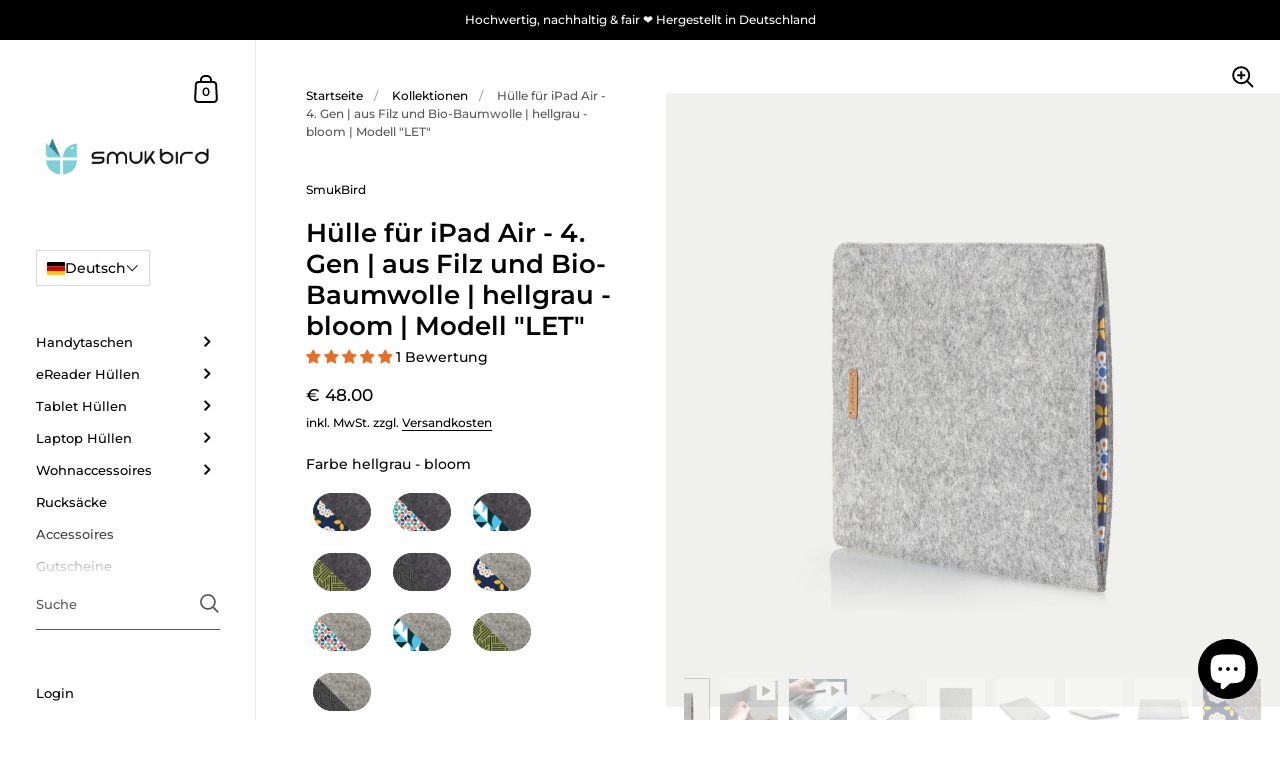

--- FILE ---
content_type: text/html; charset=utf-8
request_url: https://smukbird.de/products/hulle-fur-ipad-air-4-gen-aus-filz-und-bio-baumwolle-hellgrau-bloom-modell-let
body_size: 135118
content:
<!doctype html>
<html class="no-js" lang="de">
<head>

<script src="//smukbird.de/cdn/shop/files/pandectes-rules.js?v=15918749597937438673" async ></script>
<!-- Google Tag Manager -->
<script data-cookieconsent="ignore">
(function(w,d,s,l,i){w[l]=w[l]||[];w[l].push({'gtm.start':
new Date().getTime(),event:'gtm.js'});var f=d.getElementsByTagName(s)[0],
j=d.createElement(s),dl=l!='dataLayer'?'&l='+l:'';j.async=true;j.src=
'https://www.googletagmanager.com/gtm.js?id='+i+dl;f.parentNode.insertBefore(j,f);
})(window,document,'script','dataLayer','GTM-THP93B9');
</script>
<!-- End Google Tag Manager theme.liquid -->


<!-- starapps_core_start -->
<!-- This code is automatically managed by StarApps Studio -->
<!-- Please contact support@starapps.studio for any help -->
<!-- File location: snippets/starapps-core.liquid -->



    
<!-- starapps_core_end -->


	<meta charset="utf-8">
  <meta http-equiv="X-UA-Compatible" content="IE=edge,chrome=1">
  <meta name="viewport" content="width=device-width, initial-scale=1.0, height=device-height, minimum-scale=1.0"><link rel="shortcut icon" href="//smukbird.de/cdn/shop/files/favicon-32x32.png?crop=center&height=32&v=1620654030&width=32" type="image/png" /><meta property="og:type" content="product">
  <meta property="og:title" content="Hülle für iPad Air - 4. Gen | aus Filz und Bio-Baumwolle | hellgrau - bloom | Modell &quot;LET&quot;"><meta property="og:image" content="http://smukbird.de/cdn/shop/products/Tablet_LET_00_hellgrau-bloom_ca3cef31-6f24-4e26-a2a3-3c18129809e8.jpg?v=1665580567&width=1024">
    <meta property="og:image:secure_url" content="https://smukbird.de/cdn/shop/products/Tablet_LET_00_hellgrau-bloom_ca3cef31-6f24-4e26-a2a3-3c18129809e8.jpg?v=1665580567&width=1024">
    <meta property="og:image:width" content="1024">
    <meta property="og:image:height" content="1024"><meta property="og:image" content="http://smukbird.de/cdn/shop/files/preview_images/1674342951-aa12a996112910801746298410895f7b79f427d5e5d3798f9adc2fa2d1417f0d-d_200x150_07acc7fa-6fe4-42e2-8f2d-8874ecc1ecd7.jpg?v=1684939643&width=1024">
    <meta property="og:image:secure_url" content="https://smukbird.de/cdn/shop/files/preview_images/1674342951-aa12a996112910801746298410895f7b79f427d5e5d3798f9adc2fa2d1417f0d-d_200x150_07acc7fa-6fe4-42e2-8f2d-8874ecc1ecd7.jpg?v=1684939643&width=1024">
    <meta property="og:image:width" content="1024">
    <meta property="og:image:height" content="1024"><meta property="og:image" content="http://smukbird.de/cdn/shop/files/preview_images/1674334866-3249873f033be76ea575f6830ae41d4fe1f8a0773b96da84b47b1b49aeb1cb42-d_200x150_366471a6-4ae7-4de8-9a70-37184a2b806e.jpg?v=1684942622&width=1024">
    <meta property="og:image:secure_url" content="https://smukbird.de/cdn/shop/files/preview_images/1674334866-3249873f033be76ea575f6830ae41d4fe1f8a0773b96da84b47b1b49aeb1cb42-d_200x150_366471a6-4ae7-4de8-9a70-37184a2b806e.jpg?v=1684942622&width=1024">
    <meta property="og:image:width" content="1024">
    <meta property="og:image:height" content="1024"><meta property="product:price:amount" content="48.00">
  <meta property="product:price:currency" content="EUR">
  <meta property="product:availability" content="in stock"><meta property="og:description" content="Hülle &#39;LET&#39; für iPad Air - 4. Gen. | aus Filz + Baumwolle | hellgrau-Bloom | passgenau ✔ auch mit Case ✔ fair + natürlich ✔"><meta property="og:url" content="https://smukbird.de/products/hulle-fur-ipad-air-4-gen-aus-filz-und-bio-baumwolle-hellgrau-bloom-modell-let">
<meta property="og:site_name" content="SmukBird">

<meta name="twitter:card" content="summary"><meta name="twitter:title" content="Hülle für iPad Air - 4. Gen | aus Filz und Bio-Baumwolle | hellgrau - bloom | Modell &quot;LET&quot;">
  <meta name="twitter:description" content="Ein stilvolles Zuhause für dein iPad Air. Unterwegs und auf Reisen ist es damit gut geschützt, ohne Schnickschnack, dafür mit perfekter Passform. Wenn du ein Cover, eine Tastatur und/oder einen Stift nutzt, nähen wir die Hülle in der entsprechend größeren Passform. Gleichmäßige Nähte und Kanten zeigen unsere Liebe fürs Detail. Dabei verarbeiten wir nachhaltige Materialien in Bio-Qualität und von ausgewählten Schäfern. Und das alles in unserer eigenen Werkstatt in Deutschland.">
  <meta name="twitter:image" content="https://smukbird.de/cdn/shop/products/Tablet_LET_00_hellgrau-bloom_ca3cef31-6f24-4e26-a2a3-3c18129809e8.jpg?crop=center&height=600&v=1665580567&width=600"><!-- Device recognition with 51degrees.com -->
  <meta http-equiv="Delegate-CH" content="sec-ch-ua-full-version-list https://cloud.51degrees.com; sec-ch-ua-model https://cloud.51degrees.com; sec-ch-ua-platform https://cloud.51degrees.com; sec-ch-ua-platform-version https://cloud.51degrees.com"/>
  
  <link rel="canonical" href="https://smukbird.de/products/hulle-fur-ipad-air-4-gen-aus-filz-und-bio-baumwolle-hellgrau-bloom-modell-let">
<meta name="google-site-verification" content="9wONOLapSAlBJ8Z9ukPDslUsn5Ex9uuYVsyL3BhtDFc" />
<meta name="google-site-verification" content="oX_kiX3rgbCUeBnS0EKB1CsHRoiuFphqxo8lRf7EJGU" />  
  <link rel="preconnect" href="https://cdn.shopify.com"><link rel="preconnect" href="https://fonts.shopifycdn.com" crossorigin><link rel="preload" as="image" href="//smukbird.de/cdn/shop/products/Tablet_LET_00_hellgrau-bloom_ca3cef31-6f24-4e26-a2a3-3c18129809e8.jpg?v=1665580567&width=480" imagesrcset="//smukbird.de/cdn/shop/products/Tablet_LET_00_hellgrau-bloom_ca3cef31-6f24-4e26-a2a3-3c18129809e8.jpg?v=1665580567&width=360 360w,//smukbird.de/cdn/shop/products/Tablet_LET_00_hellgrau-bloom_ca3cef31-6f24-4e26-a2a3-3c18129809e8.jpg?v=1665580567&width=480 480w,//smukbird.de/cdn/shop/products/Tablet_LET_00_hellgrau-bloom_ca3cef31-6f24-4e26-a2a3-3c18129809e8.jpg?v=1665580567&width=640 640w,//smukbird.de/cdn/shop/products/Tablet_LET_00_hellgrau-bloom_ca3cef31-6f24-4e26-a2a3-3c18129809e8.jpg?v=1665580567&width=840 840w,//smukbird.de/cdn/shop/products/Tablet_LET_00_hellgrau-bloom_ca3cef31-6f24-4e26-a2a3-3c18129809e8.jpg?v=1665580567&width=1080 1080w,//smukbird.de/cdn/shop/products/Tablet_LET_00_hellgrau-bloom_ca3cef31-6f24-4e26-a2a3-3c18129809e8.jpg?v=1665580567&width=1280 1280w," imagesizes="(max-width: 767px) 100vw, 70vw"><link rel="preload" href="//smukbird.de/cdn/fonts/montserrat/montserrat_n6.1326b3e84230700ef15b3a29fb520639977513e0.woff2" as="font" type="font/woff2" crossorigin><link rel="preload" href="//smukbird.de/cdn/fonts/montserrat/montserrat_n5.07ef3781d9c78c8b93c98419da7ad4fbeebb6635.woff2" as="font" type="font/woff2" crossorigin><style type="text/css">@font-face {
  font-family: Montserrat;
  font-weight: 600;
  font-style: normal;
  font-display: swap;
  src: url("//smukbird.de/cdn/fonts/montserrat/montserrat_n6.1326b3e84230700ef15b3a29fb520639977513e0.woff2") format("woff2"),
       url("//smukbird.de/cdn/fonts/montserrat/montserrat_n6.652f051080eb14192330daceed8cd53dfdc5ead9.woff") format("woff");
}
@font-face {
  font-family: Montserrat;
  font-weight: 500;
  font-style: normal;
  font-display: swap;
  src: url("//smukbird.de/cdn/fonts/montserrat/montserrat_n5.07ef3781d9c78c8b93c98419da7ad4fbeebb6635.woff2") format("woff2"),
       url("//smukbird.de/cdn/fonts/montserrat/montserrat_n5.adf9b4bd8b0e4f55a0b203cdd84512667e0d5e4d.woff") format("woff");
}
@font-face {
  font-family: Montserrat;
  font-weight: 500;
  font-style: normal;
  font-display: swap;
  src: url("//smukbird.de/cdn/fonts/montserrat/montserrat_n5.07ef3781d9c78c8b93c98419da7ad4fbeebb6635.woff2") format("woff2"),
       url("//smukbird.de/cdn/fonts/montserrat/montserrat_n5.adf9b4bd8b0e4f55a0b203cdd84512667e0d5e4d.woff") format("woff");
}
@font-face {
  font-family: Montserrat;
  font-weight: 600;
  font-style: normal;
  font-display: swap;
  src: url("//smukbird.de/cdn/fonts/montserrat/montserrat_n6.1326b3e84230700ef15b3a29fb520639977513e0.woff2") format("woff2"),
       url("//smukbird.de/cdn/fonts/montserrat/montserrat_n6.652f051080eb14192330daceed8cd53dfdc5ead9.woff") format("woff");
}
@font-face {
  font-family: Montserrat;
  font-weight: 700;
  font-style: normal;
  font-display: swap;
  src: url("//smukbird.de/cdn/fonts/montserrat/montserrat_n7.3c434e22befd5c18a6b4afadb1e3d77c128c7939.woff2") format("woff2"),
       url("//smukbird.de/cdn/fonts/montserrat/montserrat_n7.5d9fa6e2cae713c8fb539a9876489d86207fe957.woff") format("woff");
}
@font-face {
  font-family: Montserrat;
  font-weight: 500;
  font-style: italic;
  font-display: swap;
  src: url("//smukbird.de/cdn/fonts/montserrat/montserrat_i5.d3a783eb0cc26f2fda1e99d1dfec3ebaea1dc164.woff2") format("woff2"),
       url("//smukbird.de/cdn/fonts/montserrat/montserrat_i5.76d414ea3d56bb79ef992a9c62dce2e9063bc062.woff") format("woff");
}
@font-face {
  font-family: Montserrat;
  font-weight: 700;
  font-style: italic;
  font-display: swap;
  src: url("//smukbird.de/cdn/fonts/montserrat/montserrat_i7.a0d4a463df4f146567d871890ffb3c80408e7732.woff2") format("woff2"),
       url("//smukbird.de/cdn/fonts/montserrat/montserrat_i7.f6ec9f2a0681acc6f8152c40921d2a4d2e1a2c78.woff") format("woff");
}
:root {

    /* Color variables - SIDEBAR */

    --color-sidebar-bg: 255, 255, 255;
    --color-sidebar-mobile-border: #e0e0e0;

    --color-sidebar-txt: 0, 0, 0;
    --color-sidebar-txt-foreground: 255, 255, 255;

    --color-sidebar-accent: 61, 152, 70;
    --color-sidebar-accent-foreground: 255, 255, 255;

    /* Color variables - BODY */

    --color-body-bg: 255, 255, 255;

    --color-body-txt: 0, 0, 0;
    --color-body-txt-foreground: 255, 255, 255;

    --color-body-accent: 61, 152, 70;
    --color-body-accent-foreground: 255, 255, 255;

    /* Color variables - FOOTER */

    --color-footer-bg: 40, 125, 143;
    --color-footer-txt: 255, 255, 255;
    --color-footer-accent: 144, 144, 144;

    /* Color variables - SPI */

    --color-body-text: #000000;
    --color-body: #ffffff;
    --color-bg: #ffffff;

    /* Font variables */

    --base-headings-size: 22;
    --base-body-size: 14;
    --base-body-size-alt: 18;

    --font-stack-headings: Montserrat, sans-serif;
    --font-weight-headings: 600;
    --font-style-headings: normal;

    --font-stack-body: Montserrat, sans-serif;
    --font-weight-body: 500;
    --font-style-body: normal;--font-weight-body-medium: 500;--font-weight-body-semibold: 600;

    --font-weight-body-bold: 700;

  }

  select, .regular-select-cover {
    background-image: url("data:image/svg+xml,%3Csvg class='svg symbol symbol--arrow' xmlns='http://www.w3.org/2000/svg' width='24' height='24' fill='none'%3E%3Cpath fill-rule='evenodd' d='M13.828 14.414l4-4L16.414 9l-4 4-4-4L7 10.414l5.414 5.414 1.414-1.414z' fill='%23000000'%3E%3C/path%3E%3C/svg%3E") !important;
  }
  .sidebar-element .regular-select-cover,
  .sidebar-element select {
    background-image: url("data:image/svg+xml,%3Csvg class='svg symbol symbol--arrow' xmlns='http://www.w3.org/2000/svg' width='24' height='24' fill='none'%3E%3Cpath fill-rule='evenodd' d='M13.828 14.414l4-4L16.414 9l-4 4-4-4L7 10.414l5.414 5.414 1.414-1.414z' fill='%23000000'%3E%3C/path%3E%3C/svg%3E") !important;
  }
  .footer .regular-select-cover {
    background-image: url("data:image/svg+xml,%3Csvg class='svg symbol symbol--arrow' xmlns='http://www.w3.org/2000/svg' width='24' height='24' fill='none'%3E%3Cpath fill-rule='evenodd' d='M13.828 14.414l4-4L16.414 9l-4 4-4-4L7 10.414l5.414 5.414 1.414-1.414z' fill='%23ffffff'%3E%3C/path%3E%3C/svg%3E") !important;
  }
  
</style><link rel="preload" as="script" href="//smukbird.de/cdn/shop/t/13/assets/theme.js?v=52364199012057437341748528650">
  <link rel="preload" as="style" href="//smukbird.de/cdn/shop/t/13/assets/theme.css?v=73851905190414988781663576152">
  <link href="//smukbird.de/cdn/shop/t/13/assets/theme.css?v=73851905190414988781663576152" rel="stylesheet" type="text/css" media="all" />

	<script>window.performance && window.performance.mark && window.performance.mark('shopify.content_for_header.start');</script><meta name="facebook-domain-verification" content="mm3pmorwvem9o4r7s8k3kf93vmm5rz">
<meta id="shopify-digital-wallet" name="shopify-digital-wallet" content="/41666019495/digital_wallets/dialog">
<meta name="shopify-checkout-api-token" content="e8c00f58ea59d05d7433f55c12755568">
<meta id="in-context-paypal-metadata" data-shop-id="41666019495" data-venmo-supported="false" data-environment="production" data-locale="de_DE" data-paypal-v4="true" data-currency="EUR">
<link rel="alternate" hreflang="x-default" href="https://smukbird.de/products/hulle-fur-ipad-air-4-gen-aus-filz-und-bio-baumwolle-hellgrau-bloom-modell-let">
<link rel="alternate" hreflang="de" href="https://smukbird.de/products/hulle-fur-ipad-air-4-gen-aus-filz-und-bio-baumwolle-hellgrau-bloom-modell-let">
<link rel="alternate" hreflang="nl-NL" href="https://smukbird.nl/products/hulle-fur-ipad-air-4-gen-aus-filz-und-bio-baumwolle-hellgrau-bloom-modell-let">
<link rel="alternate" hreflang="en-US" href="https://smukbird.com/products/case-for-ipad-air-4-gen-made-of-felt-and-organic-cotton-light-gray-bloom-model-let">
<link rel="alternate" hreflang="sv-SE" href="https://se.smukbird.com/products/fodral-till-ipad-air-4-gen-tillverkad-av-filt-och-ekologisk-bomull-ljus-gra-blom-modell-lat">
<link rel="alternate" hreflang="no-NO" href="https://no.smukbird.com/products/hulle-fur-ipad-air-4-gen-aus-filz-und-bio-baumwolle-hellgrau-bloom-modell-let">
<link rel="alternate" hreflang="fr-FR" href="https://smukbird.fr/products/hulle-fur-ipad-air-4-gen-aus-filz-und-bio-baumwolle-hellgrau-bloom-modell-let">
<link rel="alternate" hreflang="fi-FI" href="https://fi.smukbird.com/products/hulle-fur-ipad-air-4-gen-aus-filz-und-bio-baumwolle-hellgrau-bloom-modell-let">
<link rel="alternate" hreflang="da-DK" href="https://dk.smukbird.com/products/etui-til-ipad-air-4-gen-lavet-af-filt-og-organisk-bomuld-lys-gra-bloom-model-let">
<link rel="alternate" hreflang="fr-BE" href="https://smukbird.be/products/hulle-fur-ipad-air-4-gen-aus-filz-und-bio-baumwolle-hellgrau-bloom-modell-let">
<link rel="alternate" hreflang="nl-BE" href="https://smukbird.be/nl/products/hulle-fur-ipad-air-4-gen-aus-filz-und-bio-baumwolle-hellgrau-bloom-modell-let">
<link rel="alternate" type="application/json+oembed" href="https://smukbird.de/products/hulle-fur-ipad-air-4-gen-aus-filz-und-bio-baumwolle-hellgrau-bloom-modell-let.oembed">
<script async="async" src="/checkouts/internal/preloads.js?locale=de-DE"></script>
<link rel="preconnect" href="https://shop.app" crossorigin="anonymous">
<script async="async" src="https://shop.app/checkouts/internal/preloads.js?locale=de-DE&shop_id=41666019495" crossorigin="anonymous"></script>
<script id="apple-pay-shop-capabilities" type="application/json">{"shopId":41666019495,"countryCode":"DE","currencyCode":"EUR","merchantCapabilities":["supports3DS"],"merchantId":"gid:\/\/shopify\/Shop\/41666019495","merchantName":"SmukBird","requiredBillingContactFields":["postalAddress","email"],"requiredShippingContactFields":["postalAddress","email"],"shippingType":"shipping","supportedNetworks":["visa","maestro","masterCard","amex"],"total":{"type":"pending","label":"SmukBird","amount":"1.00"},"shopifyPaymentsEnabled":true,"supportsSubscriptions":true}</script>
<script id="shopify-features" type="application/json">{"accessToken":"e8c00f58ea59d05d7433f55c12755568","betas":["rich-media-storefront-analytics"],"domain":"smukbird.de","predictiveSearch":true,"shopId":41666019495,"locale":"de"}</script>
<script>var Shopify = Shopify || {};
Shopify.shop = "smukbird.myshopify.com";
Shopify.locale = "de";
Shopify.currency = {"active":"EUR","rate":"1.0"};
Shopify.country = "DE";
Shopify.theme = {"name":"Kingdom Store 2.0","id":133433721097,"schema_name":"Kingdom","schema_version":"4.3.3","theme_store_id":725,"role":"main"};
Shopify.theme.handle = "null";
Shopify.theme.style = {"id":null,"handle":null};
Shopify.cdnHost = "smukbird.de/cdn";
Shopify.routes = Shopify.routes || {};
Shopify.routes.root = "/";</script>
<script type="module">!function(o){(o.Shopify=o.Shopify||{}).modules=!0}(window);</script>
<script>!function(o){function n(){var o=[];function n(){o.push(Array.prototype.slice.apply(arguments))}return n.q=o,n}var t=o.Shopify=o.Shopify||{};t.loadFeatures=n(),t.autoloadFeatures=n()}(window);</script>
<script>
  window.ShopifyPay = window.ShopifyPay || {};
  window.ShopifyPay.apiHost = "shop.app\/pay";
  window.ShopifyPay.redirectState = null;
</script>
<script id="shop-js-analytics" type="application/json">{"pageType":"product"}</script>
<script defer="defer" async type="module" src="//smukbird.de/cdn/shopifycloud/shop-js/modules/v2/client.init-shop-cart-sync_kxAhZfSm.de.esm.js"></script>
<script defer="defer" async type="module" src="//smukbird.de/cdn/shopifycloud/shop-js/modules/v2/chunk.common_5BMd6ono.esm.js"></script>
<script type="module">
  await import("//smukbird.de/cdn/shopifycloud/shop-js/modules/v2/client.init-shop-cart-sync_kxAhZfSm.de.esm.js");
await import("//smukbird.de/cdn/shopifycloud/shop-js/modules/v2/chunk.common_5BMd6ono.esm.js");

  window.Shopify.SignInWithShop?.initShopCartSync?.({"fedCMEnabled":true,"windoidEnabled":true});

</script>
<script>
  window.Shopify = window.Shopify || {};
  if (!window.Shopify.featureAssets) window.Shopify.featureAssets = {};
  window.Shopify.featureAssets['shop-js'] = {"shop-cart-sync":["modules/v2/client.shop-cart-sync_81xuAXRO.de.esm.js","modules/v2/chunk.common_5BMd6ono.esm.js"],"init-fed-cm":["modules/v2/client.init-fed-cm_B2l2C8gd.de.esm.js","modules/v2/chunk.common_5BMd6ono.esm.js"],"shop-button":["modules/v2/client.shop-button_DteRmTIv.de.esm.js","modules/v2/chunk.common_5BMd6ono.esm.js"],"init-windoid":["modules/v2/client.init-windoid_BrVTPDHy.de.esm.js","modules/v2/chunk.common_5BMd6ono.esm.js"],"shop-cash-offers":["modules/v2/client.shop-cash-offers_uZhaqfcC.de.esm.js","modules/v2/chunk.common_5BMd6ono.esm.js","modules/v2/chunk.modal_DhTZgVSk.esm.js"],"shop-toast-manager":["modules/v2/client.shop-toast-manager_lTRStNPf.de.esm.js","modules/v2/chunk.common_5BMd6ono.esm.js"],"init-shop-email-lookup-coordinator":["modules/v2/client.init-shop-email-lookup-coordinator_BhyMm2Vh.de.esm.js","modules/v2/chunk.common_5BMd6ono.esm.js"],"pay-button":["modules/v2/client.pay-button_uIj7-e2V.de.esm.js","modules/v2/chunk.common_5BMd6ono.esm.js"],"avatar":["modules/v2/client.avatar_BTnouDA3.de.esm.js"],"init-shop-cart-sync":["modules/v2/client.init-shop-cart-sync_kxAhZfSm.de.esm.js","modules/v2/chunk.common_5BMd6ono.esm.js"],"shop-login-button":["modules/v2/client.shop-login-button_hqVUT9QF.de.esm.js","modules/v2/chunk.common_5BMd6ono.esm.js","modules/v2/chunk.modal_DhTZgVSk.esm.js"],"init-customer-accounts-sign-up":["modules/v2/client.init-customer-accounts-sign-up_0Oyvgx7Z.de.esm.js","modules/v2/client.shop-login-button_hqVUT9QF.de.esm.js","modules/v2/chunk.common_5BMd6ono.esm.js","modules/v2/chunk.modal_DhTZgVSk.esm.js"],"init-shop-for-new-customer-accounts":["modules/v2/client.init-shop-for-new-customer-accounts_DojLPa1w.de.esm.js","modules/v2/client.shop-login-button_hqVUT9QF.de.esm.js","modules/v2/chunk.common_5BMd6ono.esm.js","modules/v2/chunk.modal_DhTZgVSk.esm.js"],"init-customer-accounts":["modules/v2/client.init-customer-accounts_DWlFj6gc.de.esm.js","modules/v2/client.shop-login-button_hqVUT9QF.de.esm.js","modules/v2/chunk.common_5BMd6ono.esm.js","modules/v2/chunk.modal_DhTZgVSk.esm.js"],"shop-follow-button":["modules/v2/client.shop-follow-button_BEIcZOGj.de.esm.js","modules/v2/chunk.common_5BMd6ono.esm.js","modules/v2/chunk.modal_DhTZgVSk.esm.js"],"lead-capture":["modules/v2/client.lead-capture_BSpzCmmh.de.esm.js","modules/v2/chunk.common_5BMd6ono.esm.js","modules/v2/chunk.modal_DhTZgVSk.esm.js"],"checkout-modal":["modules/v2/client.checkout-modal_8HiTfxyj.de.esm.js","modules/v2/chunk.common_5BMd6ono.esm.js","modules/v2/chunk.modal_DhTZgVSk.esm.js"],"shop-login":["modules/v2/client.shop-login_Fe0VhLV0.de.esm.js","modules/v2/chunk.common_5BMd6ono.esm.js","modules/v2/chunk.modal_DhTZgVSk.esm.js"],"payment-terms":["modules/v2/client.payment-terms_C8PkVPzh.de.esm.js","modules/v2/chunk.common_5BMd6ono.esm.js","modules/v2/chunk.modal_DhTZgVSk.esm.js"]};
</script>
<script>(function() {
  var isLoaded = false;
  function asyncLoad() {
    if (isLoaded) return;
    isLoaded = true;
    var urls = ["\/\/cdn.shopify.com\/proxy\/ed27d89c04aaaf77a068c5786c8b1ca9c362cb8bf1742b9338bf976901dbff3c\/static.cdn.printful.com\/static\/js\/external\/shopify-product-customizer.js?v=0.28\u0026shop=smukbird.myshopify.com\u0026sp-cache-control=cHVibGljLCBtYXgtYWdlPTkwMA","https:\/\/sprout-app.thegoodapi.com\/app\/assets\/js\/badges\/cart_badge_script?shop=smukbird.myshopify.com","https:\/\/sprout-app.thegoodapi.com\/app\/badges\/product_script?shop=smukbird.myshopify.com","https:\/\/sprout-app.thegoodapi.com\/app\/assets\/js\/badges\/tree_count_banner_script?shop=smukbird.myshopify.com","https:\/\/cdn.hyj.mobi\/d\/relevanz.js?cid=11660\u0026custid=20943\u0026shop=smukbird.myshopify.com"];
    for (var i = 0; i < urls.length; i++) {
      var s = document.createElement('script');
      s.type = 'text/javascript';
      s.async = true;
      s.src = urls[i];
      var x = document.getElementsByTagName('script')[0];
      x.parentNode.insertBefore(s, x);
    }
  };
  if(window.attachEvent) {
    window.attachEvent('onload', asyncLoad);
  } else {
    window.addEventListener('load', asyncLoad, false);
  }
})();</script>
<script id="__st">var __st={"a":41666019495,"offset":3600,"reqid":"02df8810-8e69-4e6d-a20c-b1ee2738add2-1768998774","pageurl":"smukbird.de\/products\/hulle-fur-ipad-air-4-gen-aus-filz-und-bio-baumwolle-hellgrau-bloom-modell-let","u":"14af423d4a35","p":"product","rtyp":"product","rid":6998653763751};</script>
<script>window.ShopifyPaypalV4VisibilityTracking = true;</script>
<script id="captcha-bootstrap">!function(){'use strict';const t='contact',e='account',n='new_comment',o=[[t,t],['blogs',n],['comments',n],[t,'customer']],c=[[e,'customer_login'],[e,'guest_login'],[e,'recover_customer_password'],[e,'create_customer']],r=t=>t.map((([t,e])=>`form[action*='/${t}']:not([data-nocaptcha='true']) input[name='form_type'][value='${e}']`)).join(','),a=t=>()=>t?[...document.querySelectorAll(t)].map((t=>t.form)):[];function s(){const t=[...o],e=r(t);return a(e)}const i='password',u='form_key',d=['recaptcha-v3-token','g-recaptcha-response','h-captcha-response',i],f=()=>{try{return window.sessionStorage}catch{return}},m='__shopify_v',_=t=>t.elements[u];function p(t,e,n=!1){try{const o=window.sessionStorage,c=JSON.parse(o.getItem(e)),{data:r}=function(t){const{data:e,action:n}=t;return t[m]||n?{data:e,action:n}:{data:t,action:n}}(c);for(const[e,n]of Object.entries(r))t.elements[e]&&(t.elements[e].value=n);n&&o.removeItem(e)}catch(o){console.error('form repopulation failed',{error:o})}}const l='form_type',E='cptcha';function T(t){t.dataset[E]=!0}const w=window,h=w.document,L='Shopify',v='ce_forms',y='captcha';let A=!1;((t,e)=>{const n=(g='f06e6c50-85a8-45c8-87d0-21a2b65856fe',I='https://cdn.shopify.com/shopifycloud/storefront-forms-hcaptcha/ce_storefront_forms_captcha_hcaptcha.v1.5.2.iife.js',D={infoText:'Durch hCaptcha geschützt',privacyText:'Datenschutz',termsText:'Allgemeine Geschäftsbedingungen'},(t,e,n)=>{const o=w[L][v],c=o.bindForm;if(c)return c(t,g,e,D).then(n);var r;o.q.push([[t,g,e,D],n]),r=I,A||(h.body.append(Object.assign(h.createElement('script'),{id:'captcha-provider',async:!0,src:r})),A=!0)});var g,I,D;w[L]=w[L]||{},w[L][v]=w[L][v]||{},w[L][v].q=[],w[L][y]=w[L][y]||{},w[L][y].protect=function(t,e){n(t,void 0,e),T(t)},Object.freeze(w[L][y]),function(t,e,n,w,h,L){const[v,y,A,g]=function(t,e,n){const i=e?o:[],u=t?c:[],d=[...i,...u],f=r(d),m=r(i),_=r(d.filter((([t,e])=>n.includes(e))));return[a(f),a(m),a(_),s()]}(w,h,L),I=t=>{const e=t.target;return e instanceof HTMLFormElement?e:e&&e.form},D=t=>v().includes(t);t.addEventListener('submit',(t=>{const e=I(t);if(!e)return;const n=D(e)&&!e.dataset.hcaptchaBound&&!e.dataset.recaptchaBound,o=_(e),c=g().includes(e)&&(!o||!o.value);(n||c)&&t.preventDefault(),c&&!n&&(function(t){try{if(!f())return;!function(t){const e=f();if(!e)return;const n=_(t);if(!n)return;const o=n.value;o&&e.removeItem(o)}(t);const e=Array.from(Array(32),(()=>Math.random().toString(36)[2])).join('');!function(t,e){_(t)||t.append(Object.assign(document.createElement('input'),{type:'hidden',name:u})),t.elements[u].value=e}(t,e),function(t,e){const n=f();if(!n)return;const o=[...t.querySelectorAll(`input[type='${i}']`)].map((({name:t})=>t)),c=[...d,...o],r={};for(const[a,s]of new FormData(t).entries())c.includes(a)||(r[a]=s);n.setItem(e,JSON.stringify({[m]:1,action:t.action,data:r}))}(t,e)}catch(e){console.error('failed to persist form',e)}}(e),e.submit())}));const S=(t,e)=>{t&&!t.dataset[E]&&(n(t,e.some((e=>e===t))),T(t))};for(const o of['focusin','change'])t.addEventListener(o,(t=>{const e=I(t);D(e)&&S(e,y())}));const B=e.get('form_key'),M=e.get(l),P=B&&M;t.addEventListener('DOMContentLoaded',(()=>{const t=y();if(P)for(const e of t)e.elements[l].value===M&&p(e,B);[...new Set([...A(),...v().filter((t=>'true'===t.dataset.shopifyCaptcha))])].forEach((e=>S(e,t)))}))}(h,new URLSearchParams(w.location.search),n,t,e,['guest_login'])})(!0,!0)}();</script>
<script integrity="sha256-4kQ18oKyAcykRKYeNunJcIwy7WH5gtpwJnB7kiuLZ1E=" data-source-attribution="shopify.loadfeatures" defer="defer" src="//smukbird.de/cdn/shopifycloud/storefront/assets/storefront/load_feature-a0a9edcb.js" crossorigin="anonymous"></script>
<script crossorigin="anonymous" defer="defer" src="//smukbird.de/cdn/shopifycloud/storefront/assets/shopify_pay/storefront-65b4c6d7.js?v=20250812"></script>
<script data-source-attribution="shopify.dynamic_checkout.dynamic.init">var Shopify=Shopify||{};Shopify.PaymentButton=Shopify.PaymentButton||{isStorefrontPortableWallets:!0,init:function(){window.Shopify.PaymentButton.init=function(){};var t=document.createElement("script");t.src="https://smukbird.de/cdn/shopifycloud/portable-wallets/latest/portable-wallets.de.js",t.type="module",document.head.appendChild(t)}};
</script>
<script data-source-attribution="shopify.dynamic_checkout.buyer_consent">
  function portableWalletsHideBuyerConsent(e){var t=document.getElementById("shopify-buyer-consent"),n=document.getElementById("shopify-subscription-policy-button");t&&n&&(t.classList.add("hidden"),t.setAttribute("aria-hidden","true"),n.removeEventListener("click",e))}function portableWalletsShowBuyerConsent(e){var t=document.getElementById("shopify-buyer-consent"),n=document.getElementById("shopify-subscription-policy-button");t&&n&&(t.classList.remove("hidden"),t.removeAttribute("aria-hidden"),n.addEventListener("click",e))}window.Shopify?.PaymentButton&&(window.Shopify.PaymentButton.hideBuyerConsent=portableWalletsHideBuyerConsent,window.Shopify.PaymentButton.showBuyerConsent=portableWalletsShowBuyerConsent);
</script>
<script data-source-attribution="shopify.dynamic_checkout.cart.bootstrap">document.addEventListener("DOMContentLoaded",(function(){function t(){return document.querySelector("shopify-accelerated-checkout-cart, shopify-accelerated-checkout")}if(t())Shopify.PaymentButton.init();else{new MutationObserver((function(e,n){t()&&(Shopify.PaymentButton.init(),n.disconnect())})).observe(document.body,{childList:!0,subtree:!0})}}));
</script>
<link id="shopify-accelerated-checkout-styles" rel="stylesheet" media="screen" href="https://smukbird.de/cdn/shopifycloud/portable-wallets/latest/accelerated-checkout-backwards-compat.css" crossorigin="anonymous">
<style id="shopify-accelerated-checkout-cart">
        #shopify-buyer-consent {
  margin-top: 1em;
  display: inline-block;
  width: 100%;
}

#shopify-buyer-consent.hidden {
  display: none;
}

#shopify-subscription-policy-button {
  background: none;
  border: none;
  padding: 0;
  text-decoration: underline;
  font-size: inherit;
  cursor: pointer;
}

#shopify-subscription-policy-button::before {
  box-shadow: none;
}

      </style>
<script id="sections-script" data-sections="product-recommendations" defer="defer" src="//smukbird.de/cdn/shop/t/13/compiled_assets/scripts.js?v=17239"></script>
<script>window.performance && window.performance.mark && window.performance.mark('shopify.content_for_header.end');</script>
<noscript>
    <link rel="stylesheet" href="//smukbird.de/cdn/shop/t/13/assets/theme-noscript.css?v=130426846282683075591663576152">
  </noscript>

  <script>
    const ProductGalleryResizeHelper = productGallery => {
      if ( ( window.innerWidth >= 768 && productGallery.classList.contains('product-gallery--slider') ) || ( window.innerWidth < 1024 && window.innerWidth >= 768 ) ) {
        productGallery.querySelectorAll('.lazy-image').forEach(elm=>{
          const gutter = "image"==elm.parentNode.dataset.productMediaType||1024>window.innerWidth?0:productGallery.classList.contains("product-gallery--thumbnails")?productGallery.classList.contains("product-gallery--gutter")?110:100:productGallery.classList.contains("product-gallery--gutter")?70:50;
          elm.parentNode.style.width = ( ( productGallery.offsetHeight - gutter ) * elm.dataset.ratio ) + 'px';
        });
      } else {
        productGallery.querySelectorAll('.lazy-image').forEach(elm=>{
          elm.parentNode.style.width = '';
        });
      }
    }
  </script>



<link href="//smukbird.de/cdn/shop/t/13/assets/custom-styles.css?v=80224681913313066201748532113" rel="stylesheet" type="text/css" media="all" />


  
<!-- BEGIN app block: shopify://apps/pandectes-gdpr/blocks/banner/58c0baa2-6cc1-480c-9ea6-38d6d559556a -->
  
    
      <!-- TCF is active, scripts are loaded above -->
      
      <script>
        
          window.PandectesSettings = {"store":{"id":41666019495,"plan":"plus","theme":"Kingdom Store 2.0","primaryLocale":"de","adminMode":false,"headless":false,"storefrontRootDomain":"","checkoutRootDomain":"","storefrontAccessToken":""},"tsPublished":1745855190,"declaration":{"declDays":"","declName":"","declPath":"","declType":"","isActive":false,"showType":true,"declHours":"","declYears":"","declDomain":"","declMonths":"","declMinutes":"","declPurpose":"","declSeconds":"","declSession":"","showPurpose":false,"declProvider":"","showProvider":true,"declIntroText":"","declRetention":"","declFirstParty":"","declThirdParty":"","showDateGenerated":true},"language":{"unpublished":[],"languageMode":"Multilingual","fallbackLanguage":"de","languageDetection":"locale","languagesSupported":["en","nl","fr","da","no","fi"]},"texts":{"managed":{"headerText":{"da":"Vi respekterer dit privatliv","de":"Wir respektieren deine Privatsphäre","en":"We respect your privacy","fi":"Kunnioitamme yksityisyyttäsi","fr":"Nous respectons votre vie privée","nl":"Wij respecteren uw privacy"},"consentText":{"da":"Dette websted bruger cookies for at sikre, at du får den bedste oplevelse.","de":"Unsere Cookies sind der geheime Zauber, der Ihren Einkaufsbummel bei uns noch individueller und schneller macht – ganz ohne Umwege. Mit „Ich mag Cookies“ genießen Sie personalisierte Empfehlungen, blitzschnelle Navigation und ein rundum optimiertes Erlebnis.\n\nFalls Sie lieber selbst Hand anlegen möchten, können Sie „Ich backe sie selbst“ wählen – aber wir sind sicher, dass Ihnen der volle Genuss mehr zusagt!","en":"Our cookies are the secret magic that makes your shopping experience with us even faster and more personalized - without any detours. With “I like cookies”, you can enjoy personalized recommendations, lightning-fast navigation and an all-round optimized experience.\n\nIf you'd rather do it yourself, you can choose “I bake them myself” - but we're sure you'll enjoy the full experience more!","fi":"Tämä sivusto käyttää evästeitä parhaan käyttökokemuksen varmistamiseksi.","fr":"Ce site utilise des cookies pour vous garantir la meilleure expérience.","nl":"Onze cookies zijn de geheime magie die je winkelervaring bij ons nog sneller en persoonlijker maakt - zonder omwegen. Met “Ik hou van cookies” kun je genieten van gepersonaliseerde aanbevelingen, bliksemsnelle navigatie en een rondom geoptimaliseerde ervaring.\n\nAls je het liever zelf doet, kun je kiezen voor “Ik bak ze zelf” - maar we weten zeker dat je meer van de volle smaak zult genieten!"},"linkText":{"da":"Lær mere","de":"Mehr erfahren","en":"Learn more","fi":"Lisätietoja","fr":"Apprendre encore plus","nl":"Kom meer te weten"},"imprintText":{"da":"Aftryk","de":"Impressum","en":"Imprint","fi":"Jälki","fr":"Imprimer","nl":"Afdruk"},"googleLinkText":{"da":"Googles privatlivsbetingelser","de":"Googles Datenschutzbestimmungen","en":"Google's Privacy Terms","fi":"Googlen tietosuojaehdot","fr":"Conditions de confidentialité de Google","nl":"Privacyvoorwaarden van Google"},"allowButtonText":{"da":"Accepter","de":"Ich mag Cookies","en":"Accept","fi":"Hyväksy","fr":"J'accepte","nl":"Ik hou van koekjes"},"denyButtonText":{"da":"Afslå","de":"Ablehnen","en":"Decline","fi":"Hylkää","fr":"Déclin","nl":"Afwijzen"},"dismissButtonText":{"da":"Okay","de":"Okay","en":"Ok","fi":"Ok","fr":"D'accord","nl":"OK"},"leaveSiteButtonText":{"da":"Forlad dette websted","de":"Diese Seite verlassen","en":"Leave this site","fi":"Poistu sivustolta","fr":"Quitter ce site","nl":"Verlaat deze site"},"preferencesButtonText":{"da":"Præferencer","de":"Ich backe sie selbst","en":"Preferences","fi":"Asetukset","fr":"Préférences","nl":"Ik bak ze zelf"},"cookiePolicyText":{"da":"Cookiepolitik","de":"Cookie-Richtlinie","en":"Cookie policy","fi":"Evästekäytäntö","fr":"Politique de cookies","nl":"Cookie beleid"},"preferencesPopupTitleText":{"da":"Administrer samtykkeindstillinger","de":"Einwilligungseinstellungen verwalten","en":"Manage consent preferences","fi":"Hallitse suostumusasetuksia","fr":"Gérer les préférences de consentement","nl":"Toestemmingsvoorkeuren beheren"},"preferencesPopupIntroText":{"da":"Vi bruger cookies til at optimere webstedets funktionalitet, analysere ydelsen og give dig en personlig oplevelse. Nogle cookies er afgørende for at få hjemmesiden til at fungere og fungere korrekt. Disse cookies kan ikke deaktiveres. I dette vindue kan du styre din præference for cookies.","de":"Wir verwenden Cookies, um die Funktionalität der Website zu optimieren, die Leistung zu analysieren und Ihnen ein personalisiertes Erlebnis zu bieten. Einige Cookies sind für den ordnungsgemäßen Betrieb der Website unerlässlich. Diese Cookies können nicht deaktiviert werden. In diesem Fenster können Sie Ihre Präferenzen für Cookies verwalten.","en":"We use cookies to optimize website functionality, analyze the performance, and provide personalized experience to you. Some cookies are essential to make the website operate and function correctly. Those cookies cannot be disabled. In this window you can manage your preference of cookies.","fi":"Käytämme evästeitä verkkosivuston toimivuuden optimoimiseksi, suorituskyvyn analysoimiseksi ja henkilökohtaisen kokemuksen tarjoamiseksi sinulle. Jotkut evästeet ovat välttämättömiä, jotta verkkosivusto toimii ja toimii oikein. Näitä evästeitä ei voi poistaa käytöstä. Tässä ikkunassa voit hallita evästeasetuksiasi.","fr":"Nous utilisons des cookies pour optimiser les fonctionnalités du site Web, analyser les performances et vous offrir une expérience personnalisée. Certains cookies sont indispensables au bon fonctionnement et au bon fonctionnement du site. Ces cookies ne peuvent pas être désactivés. Dans cette fenêtre, vous pouvez gérer votre préférence de cookies.","nl":"We gebruiken cookies om de functionaliteit van de website te optimaliseren, de prestaties te analyseren en u een gepersonaliseerde ervaring te bieden. Sommige cookies zijn essentieel om de website correct te laten werken en functioneren. Die cookies kunnen niet worden uitgeschakeld. In dit venster kunt u uw voorkeur voor cookies beheren."},"preferencesPopupSaveButtonText":{"da":"Gem præferencer","de":"Einstellungen speichern","en":"Save preferences","fi":"Tallenna asetukset","fr":"Enregistrer les préférences","nl":"Voorkeuren opslaan"},"preferencesPopupCloseButtonText":{"da":"Tæt","de":"Schließen","en":"Close","fi":"Sulje","fr":"proche","nl":"Sluiten"},"preferencesPopupAcceptAllButtonText":{"da":"Accepter alle","de":"Alle akzeptieren","en":"Accept all","fi":"Hyväksy kaikki","fr":"Accepter tout","nl":"Accepteer alles"},"preferencesPopupRejectAllButtonText":{"da":"Afvis alle","de":"Alles ablehnen","en":"Reject all","fi":"Hylkää kaikki","fr":"Tout rejeter","nl":"Alles afwijzen"},"cookiesDetailsText":{"da":"Cookies detaljer","de":"Cookie-Details","en":"Cookies details","fi":"Evästeiden tiedot","fr":"Détails des cookies","nl":"Cookiegegevens"},"preferencesPopupAlwaysAllowedText":{"da":"Altid tilladt","de":"Immer erlaubt","en":"Always allowed","fi":"aina sallittu","fr":"Toujours activé","nl":"altijd toegestaan","no":"Alltid tillatt"},"accessSectionParagraphText":{"da":"Du har til enhver tid ret til at få adgang til dine data.","de":"Sie haben das Recht, jederzeit auf Ihre Daten zuzugreifen.","en":"You have the right to request access to your data at any time.","fi":"Sinulla on oikeus päästä käsiksi tietoihisi milloin tahansa.","fr":"Vous avez le droit de pouvoir accéder à vos données à tout moment.","nl":"U heeft te allen tijde het recht om uw gegevens in te zien."},"accessSectionTitleText":{"da":"Dataportabilitet","de":"Datenübertragbarkeit","en":"Data portability","fi":"Tietojen siirrettävyys","fr":"Portabilité des données","nl":"Gegevensportabiliteit"},"accessSectionAccountInfoActionText":{"da":"Personlig data","de":"persönliche Daten","en":"Personal data","fi":"Henkilökohtaiset tiedot","fr":"Données personnelles","nl":"Persoonlijke gegevens"},"accessSectionDownloadReportActionText":{"da":"Download alt","de":"Alle Daten anfordern","en":"Request export","fi":"Lataa kaikki","fr":"Tout télécharger","nl":"Download alles"},"accessSectionGDPRRequestsActionText":{"da":"Anmodninger fra den registrerede","de":"Anfragen betroffener Personen","en":"Data subject requests","fi":"Rekisteröidyn pyynnöt","fr":"Demandes des personnes concernées","nl":"Verzoeken van betrokkenen"},"accessSectionOrdersRecordsActionText":{"da":"Ordre:% s","de":"Aufträge","en":"Orders","fi":"Tilaukset","fr":"Ordres","nl":"Bestellingen"},"rectificationSectionParagraphText":{"da":"Du har ret til at anmode om, at dine data opdateres, når du synes, det er passende.","de":"Sie haben das Recht, die Aktualisierung Ihrer Daten zu verlangen, wann immer Sie dies für angemessen halten.","en":"You have the right to request your data to be updated whenever you think it is appropriate.","fi":"Sinulla on oikeus pyytää tietojesi päivittämistä aina, kun pidät sitä tarpeellisena.","fr":"Vous avez le droit de demander la mise à jour de vos données chaque fois que vous le jugez approprié.","nl":"U hebt het recht om te vragen dat uw gegevens worden bijgewerkt wanneer u dat nodig acht."},"rectificationSectionTitleText":{"da":"Rettelse af data","de":"Datenberichtigung","en":"Data Rectification","fi":"Tietojen oikaisu","fr":"Rectification des données","nl":"Gegevens rectificatie"},"rectificationCommentPlaceholder":{"da":"Beskriv, hvad du vil have opdateret","de":"Beschreiben Sie, was Sie aktualisieren möchten","en":"Describe what you want to be updated","fi":"Kuvaile, mitä haluat päivittää","fr":"Décrivez ce que vous souhaitez mettre à jour","nl":"Beschrijf wat u wilt bijwerken"},"rectificationCommentValidationError":{"da":"Kommentar er påkrævet","de":"Kommentar ist erforderlich","en":"Comment is required","fi":"Kommentti vaaditaan","fr":"Un commentaire est requis","nl":"Commentaar is verplicht"},"rectificationSectionEditAccountActionText":{"da":"Anmod om en opdatering","de":"Aktualisierung anfordern","en":"Request an update","fi":"Pyydä päivitystä","fr":"Demander une mise à jour","nl":"Vraag een update aan"},"erasureSectionTitleText":{"da":"Ret til at blive glemt","de":"Recht auf Löschung","en":"Right to be forgotten","fi":"Oikeus tulla unohdetuksi","fr":"Droit à l'oubli","nl":"Recht om vergeten te worden"},"erasureSectionParagraphText":{"da":"Du har ret til at bede alle dine data om at blive slettet. Derefter har du ikke længere adgang til din konto.","de":"Sie haben das Recht, die Löschung aller Ihrer Daten zu verlangen. Danach können Sie nicht mehr auf Ihr Konto zugreifen.","en":"You have the right to ask all your data to be erased. After that, you will no longer be able to access your account.","fi":"Sinulla on oikeus pyytää, että kaikki tietosi poistetaan. Tämän jälkeen et voi enää käyttää tiliäsi.","fr":"Vous avez le droit de demander que toutes vos données soient effacées. Après cela, vous ne pourrez plus accéder à votre compte.","nl":"U heeft het recht om al uw gegevens te laten wissen. Daarna heeft u geen toegang meer tot uw account."},"erasureSectionRequestDeletionActionText":{"da":"Anmod om sletning af personoplysninger","de":"Löschung personenbezogener Daten anfordern","en":"Request personal data deletion","fi":"Pyydä henkilötietojen poistamista","fr":"Demander la suppression des données personnelles","nl":"Verzoek om verwijdering van persoonlijke gegevens"},"consentDate":{"da":"Dato for samtykke","de":"Zustimmungsdatum","en":"Consent date","fi":"Suostumuspäivä","fr":"Date de consentement","nl":"Toestemmingsdatum"},"consentId":{"da":"Samtykke-id","de":"Einwilligungs-ID","en":"Consent ID","fi":"Suostumustunnus","fr":"ID de consentement","nl":"Toestemmings-ID"},"consentSectionChangeConsentActionText":{"da":"Skift samtykkepræference","de":"Einwilligungspräferenz ändern","en":"Change consent preference","fi":"Muuta suostumusasetusta","fr":"Modifier la préférence de consentement","nl":"Wijzig de toestemmingsvoorkeur"},"consentSectionConsentedText":{"da":"Du har givet samtykke til cookiepolitikken på dette websted den","de":"Sie haben der Cookie-Richtlinie dieser Website zugestimmt am","en":"You consented to the cookies policy of this website on","fi":"Hyväksyit tämän verkkosivuston evästekäytännön","fr":"Vous avez consenti à la politique de cookies de ce site Web sur","nl":"U heeft ingestemd met het cookiebeleid van deze website op:"},"consentSectionNoConsentText":{"da":"Du har ikke givet samtykke til cookiepolitikken på dette websted.","de":"Sie haben der Cookie-Richtlinie dieser Website nicht zugestimmt.","en":"You have not consented to the cookies policy of this website.","fi":"Et ole suostunut tämän verkkosivuston evästekäytäntöön.","fr":"Vous n'avez pas consenti à la politique de cookies de ce site Web.","nl":"U heeft niet ingestemd met het cookiebeleid van deze website."},"consentSectionTitleText":{"da":"Dit cookie-samtykke","de":"Ihre Cookie-Einwilligung","en":"Your cookie consent","fi":"Evästeen suostumuksesi","fr":"Votre consentement aux cookies","nl":"Uw toestemming voor cookies"},"consentStatus":{"da":"Samtykke præference","de":"Einwilligungspräferenz","en":"Consent preference","fi":"Suostumusasetus","fr":"Préférence de consentement","nl":"Toestemmingsvoorkeur"},"confirmationFailureMessage":{"da":"Din anmodning blev ikke bekræftet. Prøv igen, og kontakt problemet, hvis problemet fortsætter, for at få hjælp","de":"Ihre Anfrage wurde nicht bestätigt. Bitte versuchen Sie es erneut und wenn das Problem weiterhin besteht, wenden Sie sich an den Ladenbesitzer, um Hilfe zu erhalten","en":"Your request was not verified. Please try again and if problem persists, contact store owner for assistance","fi":"Pyyntöäsi ei vahvistettu. Yritä uudelleen. Jos ongelma jatkuu, ota yhteyttä myymälän omistajaan","fr":"Votre demande n'a pas été vérifiée. Veuillez réessayer et si le problème persiste, contactez le propriétaire du magasin pour obtenir de l'aide","nl":"Uw verzoek is niet geverifieerd. Probeer het opnieuw en als het probleem aanhoudt, neem dan contact op met de winkeleigenaar voor hulp"},"confirmationFailureTitle":{"da":"Der opstod et problem","de":"Ein Problem ist aufgetreten","en":"A problem occurred","fi":"Tapahtui ongelma","fr":"Un problème est survenu","nl":"Er is een probleem opgetreden"},"confirmationSuccessMessage":{"da":"Vi vender snart tilbage til dig angående din anmodning.","de":"Wir werden uns in Kürze zu Ihrem Anliegen bei Ihnen melden.","en":"We will soon get back to you as to your request.","fi":"Palaamme sinulle pian pyyntösi suhteen.","fr":"Nous reviendrons rapidement vers vous quant à votre demande.","nl":"We zullen spoedig contact met u opnemen over uw verzoek."},"confirmationSuccessTitle":{"da":"Din anmodning er bekræftet","de":"Ihre Anfrage wurde bestätigt","en":"Your request is verified","fi":"Pyyntösi on vahvistettu","fr":"Votre demande est vérifiée","nl":"Uw verzoek is geverifieerd"},"guestsSupportEmailFailureMessage":{"da":"Din anmodning blev ikke sendt. Prøv igen, og kontakt problemet, hvis problemet fortsætter, for at få hjælp.","de":"Ihre Anfrage wurde nicht übermittelt. Bitte versuchen Sie es erneut und wenn das Problem weiterhin besteht, wenden Sie sich an den Shop-Inhaber, um Hilfe zu erhalten.","en":"Your request was not submitted. Please try again and if problem persists, contact store owner for assistance.","fi":"Pyyntöäsi ei lähetetty. Yritä uudelleen ja jos ongelma jatkuu, ota yhteyttä myymälän omistajaan.","fr":"Votre demande n'a pas été soumise. Veuillez réessayer et si le problème persiste, contactez le propriétaire du magasin pour obtenir de l'aide.","nl":"Uw verzoek is niet ingediend. Probeer het opnieuw en als het probleem aanhoudt, neem dan contact op met de winkeleigenaar voor hulp."},"guestsSupportEmailFailureTitle":{"da":"Der opstod et problem","de":"Ein Problem ist aufgetreten","en":"A problem occurred","fi":"Tapahtui ongelma","fr":"Un problème est survenu","nl":"Er is een probleem opgetreden"},"guestsSupportEmailPlaceholder":{"da":"Email adresse","de":"E-Mail-Addresse","en":"E-mail address","fi":"Sähköpostiosoite","fr":"Adresse e-mail","nl":"E-mailadres"},"guestsSupportEmailSuccessMessage":{"da":"Hvis du er registreret som kunde i denne butik, modtager du snart en e -mail med instruktioner om, hvordan du fortsætter.","de":"Wenn Sie als Kunde dieses Shops registriert sind, erhalten Sie in Kürze eine E-Mail mit Anweisungen zum weiteren Vorgehen.","en":"If you are registered as a customer of this store, you will soon receive an email with instructions on how to proceed.","fi":"Jos olet rekisteröitynyt tämän myymälän asiakkaaksi, saat pian sähköpostiviestin, jossa on ohjeet jatkamisesta.","fr":"Si vous êtes inscrit en tant que client de ce magasin, vous recevrez bientôt un e-mail avec des instructions sur la marche à suivre.","nl":"Als je bent geregistreerd als klant van deze winkel, ontvang je binnenkort een e-mail met instructies over hoe je verder kunt gaan."},"guestsSupportEmailSuccessTitle":{"da":"Tak for din anmodning","de":"Vielen Dank für die Anfrage","en":"Thank you for your request","fi":"Kiitos pyynnöstäsi","fr":"Merci pour votre requête","nl":"dankjewel voor je aanvraag"},"guestsSupportEmailValidationError":{"da":"E -mail er ikke gyldig","de":"Email ist ungültig","en":"Email is not valid","fi":"Sähköpostiosoite ei kelpaa","fr":"L'email n'est pas valide","nl":"E-mail is niet geldig"},"guestsSupportInfoText":{"da":"Log ind med din kundekonto for at fortsætte.","de":"Bitte loggen Sie sich mit Ihrem Kundenkonto ein, um fortzufahren.","en":"Please login with your customer account to further proceed.","fi":"Kirjaudu sisään asiakastililläsi jatkaaksesi.","fr":"Veuillez vous connecter avec votre compte client pour continuer.","nl":"Log in met uw klantaccount om verder te gaan."},"submitButton":{"da":"Indsend","de":"einreichen","en":"Submit","fi":"Lähetä","fr":"Soumettre","nl":"Indienen"},"submittingButton":{"da":"Indsender ...","de":"Senden...","en":"Submitting...","fi":"Lähetetään ...","fr":"Soumission...","nl":"Verzenden..."},"cancelButton":{"da":"Afbestille","de":"Abbrechen","en":"Cancel","fi":"Peruuttaa","fr":"Annuler","nl":"Annuleren"},"declIntroText":{"da":"Vi bruger cookies til at optimere hjemmesidens funktionalitet, analysere ydeevnen og give dig en personlig oplevelse. Nogle cookies er nødvendige for at få hjemmesiden til at fungere og fungere korrekt. Disse cookies kan ikke deaktiveres. I dette vindue kan du administrere dine præferencer for cookies.","de":"Wir verwenden Cookies, um die Funktionalität der Website zu optimieren, die Leistung zu analysieren und Ihnen ein personalisiertes Erlebnis zu bieten. Einige Cookies sind für den ordnungsgemäßen Betrieb der Website unerlässlich. Diese Cookies können nicht deaktiviert werden. In diesem Fenster können Sie Ihre Präferenzen für Cookies verwalten.","en":"We use cookies to optimize website functionality, analyze the performance, and provide personalized experience to you. Some cookies are essential to make the website operate and function correctly. Those cookies cannot be disabled. In this window you can manage your preference of cookies.","fi":"Käytämme evästeitä optimoidaksemme verkkosivuston toimivuutta, analysoidaksemme suorituskykyä ja tarjotaksemme sinulle henkilökohtaisen käyttökokemuksen. Jotkut evästeet ovat välttämättömiä, jotta sivusto toimisi ja toimisi oikein. Näitä evästeitä ei voi poistaa käytöstä. Tässä ikkunassa voit hallita evästeasetuksiasi.","fr":"Nous utilisons des cookies pour optimiser les fonctionnalités du site Web, analyser les performances et vous offrir une expérience personnalisée. Certains cookies sont indispensables au bon fonctionnement et au bon fonctionnement du site Web. Ces cookies ne peuvent pas être désactivés. Dans cette fenêtre, vous pouvez gérer vos préférences en matière de cookies.","nl":"We gebruiken cookies om de functionaliteit van de website te optimaliseren, de prestaties te analyseren en u een gepersonaliseerde ervaring te bieden. Sommige cookies zijn essentieel om de website goed te laten werken en correct te laten functioneren. Die cookies kunnen niet worden uitgeschakeld. In dit venster kunt u uw voorkeur voor cookies beheren."},"declName":{"da":"Navn","de":"Name","en":"Name","fi":"Nimi","fr":"Nom","nl":"Naam"},"declPurpose":{"da":"Formål","de":"Zweck","en":"Purpose","fi":"Tarkoitus","fr":"But","nl":"Doel"},"declType":{"da":"Type","de":"Typ","en":"Type","fi":"Tyyppi","fr":"Type","nl":"Type"},"declRetention":{"da":"Tilbageholdelse","de":"Speicherdauer","en":"Retention","fi":"Säilyttäminen","fr":"Rétention","nl":"Behoud"},"declProvider":{"da":"Udbyder","de":"Anbieter","en":"Provider","fi":"Palveluntarjoaja","fr":"Fournisseur","nl":"Aanbieder"},"declFirstParty":{"da":"Førstepartscookies","de":"Erstanbieter","en":"First-party","fi":"First-party","fr":"Première partie","nl":"Directe"},"declThirdParty":{"da":"Tredje part","de":"Drittanbieter","en":"Third-party","fi":"Kolmas osapuoli","fr":"Tierce partie","nl":"Derde partij"},"declSeconds":{"da":"sekunder","de":"Sekunden","en":"seconds","fi":"sekuntia","fr":"secondes","nl":"seconden"},"declMinutes":{"da":"minutter","de":"Minuten","en":"minutes","fi":"minuuttia","fr":"minutes","nl":"minuten"},"declHours":{"da":"timer","de":"Std.","en":"hours","fi":"tuntia","fr":"heures","nl":"uur"},"declDays":{"da":"dage","de":"Tage","en":"days","fi":"päivää","fr":"jours","nl":"dagen"},"declMonths":{"da":"måneder","de":"Monate","en":"months","fi":"kuukaudet","fr":"mois","nl":"maanden"},"declYears":{"da":"flere år","de":"Jahre","en":"years","fi":"vuotta","fr":"années","nl":"jaren"},"declSession":{"da":"Session","de":"Sitzung","en":"Session","fi":"istunto","fr":"Session","nl":"Sessie"},"declDomain":{"da":"Domæne","de":"Domain","en":"Domain","fi":"Verkkotunnus","fr":"Domaine","nl":"Domein"},"declPath":{"da":"Sti","de":"Weg","en":"Path","fi":"Polku","fr":"Chemin","nl":"Pad"}},"categories":{"strictlyNecessaryCookiesTitleText":{"da":"Strengt nødvendige cookies","de":"Unbedingt erforderlich","en":"Strictly necessary cookies","fi":"Ehdottomasti välttämättömät evästeet","fr":"Cookies strictement nécessaires","nl":"Strikt noodzakelijke cookies"},"strictlyNecessaryCookiesDescriptionText":{"da":"Disse cookies er afgørende for, at du kan flytte rundt på webstedet og bruge dets funktioner, f.eks. Adgang til sikre områder på webstedet. Websitet kan ikke fungere korrekt uden disse cookies.","de":"Diese Cookies sind unerlässlich, damit Sie sich auf der Website bewegen und ihre Funktionen nutzen können, z. B. den Zugriff auf sichere Bereiche der Website. Ohne diese Cookies kann die Website nicht richtig funktionieren.","en":"These cookies are essential in order to enable you to move around the website and use its features, such as accessing secure areas of the website. The website cannot function properly without these cookies.","fi":"Nämä evästeet ovat välttämättömiä, jotta voit liikkua verkkosivustolla ja käyttää sen ominaisuuksia, kuten pääsyä verkkosivuston suojattuihin alueisiin. Verkkosivusto ei voi toimia kunnolla ilman näitä evästeitä.","fr":"Ces cookies sont essentiels pour vous permettre de vous déplacer sur le site Web et d'utiliser ses fonctionnalités, telles que l'accès aux zones sécurisées du site Web. Le site Web ne peut pas fonctionner correctement sans ces cookies.","nl":"Deze cookies zijn essentieel om u in staat te stellen door de website te navigeren en de functies ervan te gebruiken, zoals toegang tot beveiligde delen van de website. Zonder deze cookies kan de website niet goed functioneren."},"functionalityCookiesTitleText":{"da":"Funktionelle cookies","de":"Funktionale Cookies","en":"Functional cookies","fi":"Toiminnalliset evästeet","fr":"Cookies fonctionnels","nl":"Functionele cookies"},"functionalityCookiesDescriptionText":{"da":"Disse cookies gør det muligt for webstedet at levere forbedret funktionalitet og personalisering. De kan angives af os eller af tredjepartsudbydere, hvis tjenester vi har tilføjet til vores sider. Hvis du ikke tillader disse cookies, fungerer nogle eller alle disse tjenester muligvis ikke korrekt.","de":"Diese Cookies ermöglichen es der Website, verbesserte Funktionalität und Personalisierung bereitzustellen. Sie können von uns oder von Drittanbietern gesetzt werden, deren Dienste wir auf unseren Seiten hinzugefügt haben. Wenn Sie diese Cookies nicht zulassen, funktionieren einige oder alle dieser Dienste möglicherweise nicht richtig.","en":"These cookies enable the site to provide enhanced functionality and personalisation. They may be set by us or by third party providers whose services we have added to our pages. If you do not allow these cookies then some or all of these services may not function properly.","fi":"Nämä evästeet antavat sivustolle mahdollisuuden parantaa toimintoja ja personointia. Voimme asettaa ne itse tai kolmannen osapuolen palveluntarjoajat, joiden palvelut olemme lisänneet sivuillemme. Jos et salli näitä evästeitä, jotkut tai kaikki näistä palveluista eivät ehkä toimi oikein.","fr":"Ces cookies permettent au site de fournir des fonctionnalités et une personnalisation améliorées. Ils peuvent être définis par nous ou par des fournisseurs tiers dont nous avons ajouté les services à nos pages. Si vous n'autorisez pas ces cookies, certains ou tous ces services peuvent ne pas fonctionner correctement.","nl":"Deze cookies stellen de site in staat om verbeterde functionaliteit en personalisatie te bieden. Ze kunnen worden ingesteld door ons of door externe providers wiens diensten we aan onze pagina's hebben toegevoegd. Als u deze cookies niet toestaat, werken sommige of al deze diensten mogelijk niet correct."},"performanceCookiesTitleText":{"da":"Ydelsescookies","de":"Performance-Cookies","en":"Performance cookies","fi":"Suorituskykyevästeet","fr":"Cookies de performances","nl":"Prestatiecookies"},"performanceCookiesDescriptionText":{"da":"Disse cookies gør det muligt for os at overvåge og forbedre vores websteds ydeevne. For eksempel giver de os mulighed for at tælle besøg, identificere trafikkilder og se, hvilke dele af webstedet der er mest populære.","de":"Diese Cookies ermöglichen es uns, die Leistung unserer Website zu überwachen und zu verbessern. Sie ermöglichen es uns beispielsweise, Besuche zu zählen, Verkehrsquellen zu identifizieren und zu sehen, welche Teile der Website am beliebtesten sind.","en":"These cookies enable us to monitor and improve the performance of our website. For example, they allow us to count visits, identify traffic sources and see which parts of the site are most popular.","fi":"Näiden evästeiden avulla voimme seurata ja parantaa verkkosivustomme suorituskykyä. Niiden avulla voimme esimerkiksi laskea käyntejä, tunnistaa liikenteen lähteet ja nähdä, mitkä sivuston osat ovat suosituimpia.","fr":"Ces cookies nous permettent de surveiller et d'améliorer les performances de notre site Web. Par exemple, ils nous permettent de compter les visites, d'identifier les sources de trafic et de voir quelles parties du site sont les plus populaires.","nl":"Deze cookies stellen ons in staat om de prestaties van onze website te monitoren en te verbeteren. Ze stellen ons bijvoorbeeld in staat om bezoeken te tellen, verkeersbronnen te identificeren en te zien welke delen van de site het populairst zijn."},"targetingCookiesTitleText":{"da":"Målretning af cookies","de":"Targeting-Cookies","en":"Targeting cookies","fi":"Kohdistusevästeet","fr":"Ciblage des cookies","nl":"Targeting-cookies"},"targetingCookiesDescriptionText":{"da":"Disse cookies kan blive sat via vores websted af vores annoncepartnere. De kan bruges af disse virksomheder til at opbygge en profil af dine interesser og vise dig relevante annoncer på andre websteder. De gemmer ikke direkte personlige oplysninger, men er baseret på entydigt at identificere din browser og internet -enhed. Hvis du ikke tillader disse cookies, vil du opleve mindre målrettet annoncering.","de":"Diese Cookies können von unseren Werbepartnern über unsere Website gesetzt werden. Sie können von diesen Unternehmen verwendet werden, um ein Profil Ihrer Interessen zu erstellen und Ihnen relevante Werbung auf anderen Websites anzuzeigen. Sie speichern keine direkten personenbezogenen Daten, sondern basieren auf der eindeutigen Identifizierung Ihres Browsers und Ihres Internetgeräts. Wenn Sie diese Cookies nicht zulassen, erleben Sie weniger zielgerichtete Werbung.","en":"These cookies may be set through our site by our advertising partners. They may be used by those companies to build a profile of your interests and show you relevant adverts on other sites.    They do not store directly personal information, but are based on uniquely identifying your browser and internet device. If you do not allow these cookies, you will experience less targeted advertising.","fi":"Mainostajamme voivat asettaa nämä evästeet sivustollamme. Nämä yritykset voivat käyttää niitä rakentaakseen kiinnostuksen kohteidesi profiilin ja näyttääkseen sinulle osuvia mainoksia muilla sivustoilla. Ne eivät tallenna suoraan henkilökohtaisia tietoja, mutta perustuvat selaimen ja Internet -laitteen yksilölliseen tunnistamiseen. Jos et salli näitä evästeitä, kohdistat vähemmän mainontaa.","fr":"Ces cookies peuvent être installés via notre site par nos partenaires publicitaires. Ils peuvent être utilisés par ces sociétés pour établir un profil de vos intérêts et vous montrer des publicités pertinentes sur d'autres sites. Ils ne stockent pas directement d'informations personnelles, mais sont basés sur l'identification unique de votre navigateur et de votre appareil Internet. Si vous n'autorisez pas ces cookies, vous bénéficierez d'une publicité moins ciblée.","nl":"Deze cookies kunnen via onze site worden geplaatst door onze advertentiepartners. Ze kunnen door die bedrijven worden gebruikt om een profiel van uw interesses op te bouwen en u relevante advertenties op andere sites te tonen. Ze slaan geen directe persoonlijke informatie op, maar zijn gebaseerd op de unieke identificatie van uw browser en internetapparaat. Als je deze cookies niet toestaat, krijg je minder gerichte advertenties te zien."},"unclassifiedCookiesTitleText":{"da":"Uklassificerede cookies","de":"Unklassifizierte Cookies","en":"Unclassified cookies","fi":"Luokittelemattomat evästeet","fr":"Cookies non classés","nl":"Niet-geclassificeerde cookies"},"unclassifiedCookiesDescriptionText":{"da":"Uklassificerede cookies er cookies, som vi er i gang med at klassificere sammen med udbyderne af individuelle cookies.","de":"Unklassifizierte Cookies sind Cookies, die wir gerade zusammen mit den Anbietern einzelner Cookies klassifizieren.","en":"Unclassified cookies are cookies that we are in the process of classifying, together with the providers of individual cookies.","fi":"Luokittelemattomat evästeet ovat evästeitä, joita luokittelemme parhaillaan yhdessä yksittäisten evästeiden tarjoajien kanssa.","fr":"Les cookies non classés sont des cookies que nous sommes en train de classer avec les fournisseurs de cookies individuels.","nl":"Niet-geclassificeerde cookies zijn cookies die we aan het classificeren zijn, samen met de aanbieders van individuele cookies."}},"auto":{}},"library":{"previewMode":false,"fadeInTimeout":0,"defaultBlocked":0,"showLink":true,"showImprintLink":false,"showGoogleLink":false,"enabled":true,"cookie":{"expiryDays":365,"secure":true,"domain":""},"dismissOnScroll":false,"dismissOnWindowClick":false,"dismissOnTimeout":false,"palette":{"popup":{"background":"#EFEFEF","backgroundForCalculations":{"a":1,"b":239,"g":239,"r":239},"text":"#404040"},"button":{"background":"#3D9846","backgroundForCalculations":{"a":1,"b":70,"g":152,"r":61},"text":"#FFFFFF","textForCalculation":{"a":1,"b":255,"g":255,"r":255},"border":"transparent"}},"content":{"href":"/policies/privacy-policy","imprintHref":"","close":"&#10005;","target":"","logo":"<img class=\"cc-banner-logo\" style=\"max-height: 60px;\" src=\"https://smukbird.myshopify.com/cdn/shop/files/pandectes-banner-logo.png\" alt=\"logo\" />"},"window":"<div role=\"dialog\" aria-live=\"polite\" aria-label=\"cookieconsent\" aria-describedby=\"cookieconsent:desc\" id=\"pandectes-banner\" class=\"cc-window-wrapper cc-bottom-wrapper\"><div class=\"pd-cookie-banner-window cc-window {{classes}}\"><!--googleoff: all-->{{children}}<!--googleon: all--></div></div>","compliance":{"custom":"<div class=\"cc-compliance cc-highlight\">{{preferences}}{{allow}}</div>"},"type":"custom","layouts":{"basic":"{{logo}}{{messagelink}}{{compliance}}{{close}}"},"position":"bottom","theme":"block","revokable":false,"animateRevokable":true,"revokableReset":false,"revokableLogoUrl":"https://smukbird.myshopify.com/cdn/shop/files/pandectes-reopen-logo.png","revokablePlacement":"bottom-left","revokableMarginHorizontal":15,"revokableMarginVertical":15,"static":false,"autoAttach":true,"hasTransition":true,"blacklistPage":[""],"elements":{"close":"<button aria-label=\"dismiss cookie message\" type=\"button\" tabindex=\"0\" class=\"cc-close\">{{close}}</button>","dismiss":"<button aria-label=\"dismiss cookie message\" type=\"button\" tabindex=\"0\" class=\"cc-btn cc-btn-decision cc-dismiss\">{{dismiss}}</button>","allow":"<button aria-label=\"allow cookies\" type=\"button\" tabindex=\"0\" class=\"cc-btn cc-btn-decision cc-allow\">{{allow}}</button>","deny":"<button aria-label=\"deny cookies\" type=\"button\" tabindex=\"0\" class=\"cc-btn cc-btn-decision cc-deny\">{{deny}}</button>","preferences":"<button aria-label=\"settings cookies\" tabindex=\"0\" type=\"button\" class=\"cc-btn cc-settings\" onclick=\"Pandectes.fn.openPreferences()\">{{preferences}}</button>"}},"geolocation":{"auOnly":false,"brOnly":false,"caOnly":false,"chOnly":false,"euOnly":false,"jpOnly":false,"nzOnly":false,"thOnly":false,"zaOnly":false,"canadaOnly":false,"globalVisibility":true},"dsr":{"guestsSupport":false,"accessSectionDownloadReportAuto":false},"banner":{"resetTs":1742227244,"extraCss":"        .cc-banner-logo {max-width: 24em!important;}    @media(min-width: 768px) {.cc-window.cc-floating{max-width: 24em!important;width: 24em!important;}}    .cc-message, .pd-cookie-banner-window .cc-header, .cc-logo {text-align: left}    .cc-window-wrapper{z-index: 2147483647;}    .cc-window{padding: 50px!important;z-index: 2147483647;font-family: inherit;}    .pd-cookie-banner-window .cc-header{font-family: inherit;}    .pd-cp-ui{font-family: inherit; background-color: #EFEFEF;color:#404040;}    button.pd-cp-btn, a.pd-cp-btn{background-color:#3D9846;color:#FFFFFF!important;}    input + .pd-cp-preferences-slider{background-color: rgba(64, 64, 64, 0.3)}    .pd-cp-scrolling-section::-webkit-scrollbar{background-color: rgba(64, 64, 64, 0.3)}    input:checked + .pd-cp-preferences-slider{background-color: rgba(64, 64, 64, 1)}    .pd-cp-scrolling-section::-webkit-scrollbar-thumb {background-color: rgba(64, 64, 64, 1)}    .pd-cp-ui-close{color:#404040;}    .pd-cp-preferences-slider:before{background-color: #EFEFEF}    .pd-cp-title:before {border-color: #404040!important}    .pd-cp-preferences-slider{background-color:#404040}    .pd-cp-toggle{color:#404040!important}    @media(max-width:699px) {.pd-cp-ui-close-top svg {fill: #404040}}    .pd-cp-toggle:hover,.pd-cp-toggle:visited,.pd-cp-toggle:active{color:#404040!important}    .pd-cookie-banner-window {box-shadow: 0 0 18px rgb(0 0 0 / 20%);}  .pd-cp-ui-title-container {  display: none;}.pd-cp-ui-header{  display: none !important;}.pd-cp-ui-rejectAll pd-cp-btn pd-cp-btn__small{  display: none !important;}","customJavascript":{"useButtons":true},"showPoweredBy":false,"logoHeight":60,"revokableTrigger":false,"hybridStrict":false,"cookiesBlockedByDefault":"0","isActive":true,"implicitSavePreferences":true,"cookieIcon":false,"blockBots":false,"showCookiesDetails":false,"hasTransition":true,"blockingPage":false,"showOnlyLandingPage":false,"leaveSiteUrl":"https://pandectes.io","linkRespectStoreLang":false},"cookies":{"0":[{"name":"shopify_pay_redirect","type":"http","domain":"smukbird.de","path":"/","provider":"Shopify","firstParty":true,"retention":"1 hour(s)","expires":1,"unit":"declHours","purpose":{"da":"Cookien er nødvendig for den sikre kasse- og betalingsfunktion på hjemmesiden. Denne funktion leveres af shopify.com.","de":"Das Cookie ist für die sichere Checkout- und Zahlungsfunktion auf der Website erforderlich. Diese Funktion wird von shopify.com bereitgestellt.","en":"Used to accelerate the checkout process when the buyer has a Shop Pay account.","fi":"Eväste on välttämätön verkkosivuston turvallisen kassa- ja maksutoiminnon kannalta. Tämän toiminnon tarjoaa shopify.com.","fr":"Le cookie est nécessaire pour la fonction de paiement et de paiement sécurisé sur le site Web. Cette fonction est fournie par shopify.com.","nl":"De cookie is nodig voor de veilige betaal- en betaalfunctie op de website. Deze functie wordt geleverd door shopify.com."}},{"name":"keep_alive","type":"http","domain":"smukbird.de","path":"/","provider":"Shopify","firstParty":true,"retention":"30 minute(s)","expires":30,"unit":"declMinutes","purpose":{"da":"Anvendes i forbindelse med køberlokalisering.","de":"Wird im Zusammenhang mit der Käuferlokalisierung verwendet.","en":"Used when international domain redirection is enabled to determine if a request is the first one of a session.","fi":"Käytetään ostajan lokalisoinnin yhteydessä.","fr":"Utilisé en relation avec la localisation de l'acheteur.","nl":"Gebruikt in verband met lokalisatie van kopers."}},{"name":"secure_customer_sig","type":"http","domain":"smukbird.de","path":"/","provider":"Shopify","firstParty":true,"retention":"1 year(s)","expires":1,"unit":"declYears","purpose":{"da":"Anvendes i forbindelse med kundelogin.","de":"Wird im Zusammenhang mit dem Kundenlogin verwendet.","en":"Used to identify a user after they sign into a shop as a customer so they do not need to log in again.","fi":"Käytetään asiakkaan kirjautumisen yhteydessä.","fr":"Utilisé en relation avec la connexion client.","nl":"Gebruikt in verband met klantenlogin."}},{"name":"localization","type":"http","domain":"smukbird.de","path":"/","provider":"Shopify","firstParty":true,"retention":"1 year(s)","expires":1,"unit":"declYears","purpose":{"da":"Shopify butikslokalisering","de":"Lokalisierung von Shopify-Shops","en":"Used to localize the cart to the correct country.","fi":"Shopify-myymälän lokalisointi","fr":"Localisation de boutique Shopify","nl":"Shopify-winkellokalisatie"}},{"name":"cart_currency","type":"http","domain":"smukbird.de","path":"/","provider":"Shopify","firstParty":true,"retention":"2 week(s)","expires":2,"unit":"declWeeks","purpose":{"da":"Cookien er nødvendig for den sikre kasse- og betalingsfunktion på hjemmesiden. Denne funktion leveres af shopify.com.","de":"Das Cookie ist für die sichere Checkout- und Zahlungsfunktion auf der Website erforderlich. Diese Funktion wird von shopify.com bereitgestellt.","en":"Used after a checkout is completed to initialize a new empty cart with the same currency as the one just used.","fi":"Eväste on välttämätön verkkosivuston turvallisen kassa- ja maksutoiminnon kannalta. Tämän toiminnon tarjoaa shopify.com.","fr":"Le cookie est nécessaire pour la fonction de paiement et de paiement sécurisé sur le site Web. Cette fonction est fournie par shopify.com.","nl":"De cookie is nodig voor de veilige betaal- en betaalfunctie op de website. Deze functie wordt geleverd door shopify.com."}},{"name":"_tracking_consent","type":"http","domain":".smukbird.de","path":"/","provider":"Shopify","firstParty":true,"retention":"1 year(s)","expires":1,"unit":"declYears","purpose":{"da":"Sporingspræferencer.","de":"Tracking-Einstellungen.","en":"Used to store a user's preferences if a merchant has set up privacy rules in the visitor's region.","fi":"Seurantaasetukset.","fr":"Préférences de suivi.","nl":"Voorkeuren volgen."}}],"1":[{"name":"_hjSessionUser_*","type":"http","domain":".smukbird.de","path":"/","provider":"Hotjar","firstParty":true,"retention":"1 year(s)","expires":1,"unit":"declYears","purpose":{"de":""}},{"name":"_hjSession_*","type":"http","domain":".smukbird.de","path":"/","provider":"Hotjar","firstParty":true,"retention":"30 minute(s)","expires":30,"unit":"declMinutes","purpose":{"de":""}}],"2":[{"name":"_ga","type":"http","domain":".smukbird.de","path":"/","provider":"Google","firstParty":true,"retention":"1 year(s)","expires":1,"unit":"declYears","purpose":{"da":"Cookie indstilles af Google Analytics med ukendt funktionalitet","de":"Cookie wird von Google Analytics mit unbekannter Funktionalität gesetzt","en":"Cookie is set by Google Analytics with unknown functionality","fi":"Google Analytics asettaa evästeen tuntemattomilla toiminnoilla","fr":"Le cookie est défini par Google Analytics avec une fonctionnalité inconnue","nl":"Cookie is ingesteld door Google Analytics met onbekende functionaliteit"}},{"name":"_clsk","type":"http","domain":".smukbird.de","path":"/","provider":"Microsoft","firstParty":true,"retention":"1 day(s)","expires":1,"unit":"declDays","purpose":{"da":"Brugt af Microsoft Clarity til at gemme et unikt bruger-id.","de":"Wird von Microsoft Clarity verwendet, um eine eindeutige Benutzer-ID zu speichern.","en":"Used by Microsoft Clarity to store a unique user ID.\t","fi":"Microsoft Clarity käyttää sitä yksilöllisen käyttäjätunnuksen tallentamiseen.","fr":"Utilisé par Microsoft Clarity pour stocker un ID utilisateur unique.","nl":"Gebruikt door Microsoft Clarity om een unieke gebruikers-ID op te slaan."}},{"name":"_shopify_s","type":"http","domain":"de","path":"/","provider":"Shopify","firstParty":false,"retention":"Session","expires":1,"unit":"declSeconds","purpose":{"da":"Shopify-analyse.","de":"Shopify-Analysen.","en":"Used to identify a given browser session/shop combination. Duration is 30 minute rolling expiry of last use.","fi":"Shopify-analytiikka.","fr":"Analyses Shopify.","nl":"Shopify-analyses."}},{"name":"_shopify_s","type":"http","domain":"smukbird.de","path":"/","provider":"Shopify","firstParty":true,"retention":"Session","expires":1,"unit":"declSeconds","purpose":{"da":"Shopify-analyse.","de":"Shopify-Analysen.","en":"Used to identify a given browser session/shop combination. Duration is 30 minute rolling expiry of last use.","fi":"Shopify-analytiikka.","fr":"Analyses Shopify.","nl":"Shopify-analyses."}},{"name":"_clck","type":"http","domain":".smukbird.de","path":"/","provider":"Microsoft","firstParty":true,"retention":"1 year(s)","expires":1,"unit":"declYears","purpose":{"da":"Brugt af Microsoft Clarity til at gemme et unikt bruger-id.","de":"Wird von Microsoft Clarity verwendet, um eine eindeutige Benutzer-ID zu speichern.","en":"Used by Microsoft Clarity to store a unique user ID.","fi":"Microsoft Clarity käyttää sitä yksilöllisen käyttäjätunnuksen tallentamiseen.","fr":"Utilisé par Microsoft Clarity pour stocker un ID utilisateur unique.","nl":"Gebruikt door Microsoft Clarity om een unieke gebruikers-ID op te slaan."}},{"name":"_ga_*","type":"http","domain":".smukbird.de","path":"/","provider":"Google","firstParty":true,"retention":"1 year(s)","expires":1,"unit":"declYears","purpose":{"de":""}}],"4":[{"name":"_pin_unauth","type":"http","domain":"smukbird.de","path":"/","provider":"Pinterest","firstParty":true,"retention":"1 year(s)","expires":1,"unit":"declYears","purpose":{"da":"Bruges til at gruppere handlinger for brugere, der ikke kan identificeres af Pinterest.","de":"Wird verwendet, um Aktionen für Benutzer zu gruppieren, die von Pinterest nicht identifiziert werden können.","en":"Used to group actions for users who cannot be identified by Pinterest.","fi":"Käytetään toimien ryhmittelyyn käyttäjille, joita Pinterest ei voi tunnistaa.","fr":"Utilisé pour regrouper les actions des utilisateurs qui ne peuvent pas être identifiés par Pinterest.","nl":"Wordt gebruikt om acties te groeperen voor gebruikers die niet kunnen worden geïdentificeerd door Pinterest."}},{"name":"_fbp","type":"http","domain":".smukbird.de","path":"/","provider":"Facebook","firstParty":true,"retention":"3 month(s)","expires":3,"unit":"declMonths","purpose":{"da":"Cookie placeres af Facebook for at spore besøg på tværs af websteder.","de":"Cookie wird von Facebook platziert, um Besuche auf Websites zu verfolgen.","en":"Cookie is placed by Facebook to track visits across websites.","fi":"Facebook asettaa evästeen seuraamaan vierailuja eri verkkosivustoilla.","fr":"Le cookie est placé par Facebook pour suivre les visites sur les sites Web.","nl":"Cookie wordt door Facebook geplaatst om bezoeken aan websites bij te houden."}},{"name":"_uetsid","type":"http","domain":".smukbird.de","path":"/","provider":"Bing","firstParty":true,"retention":"1 day(s)","expires":1,"unit":"declDays","purpose":{"da":"Denne cookie bruges af Bing til at bestemme, hvilke annoncer der skal vises, som kan være relevante for slutbrugeren, der læser siden.","de":"Dieses Cookie wird von Bing verwendet, um zu bestimmen, welche Anzeigen gezeigt werden sollen, die für den Endbenutzer relevant sein könnten, der die Website durchsucht.","en":"This cookie is used by Bing to determine what ads should be shown that may be relevant to the end user perusing the site.","fi":"Bing käyttää tätä evästettä määrittääkseen, mitä mainoksia tulee näyttää, jotka voivat olla merkityksellisiä sivustoa tutkivalle loppukäyttäjälle.","fr":"Ce cookie est utilisé par Bing pour déterminer les publicités à afficher qui peuvent être pertinentes pour l'utilisateur final qui consulte le site.","nl":"Deze cookie wordt door Bing gebruikt om te bepalen welke advertenties moeten worden weergegeven die relevant kunnen zijn voor de eindgebruiker die de site bekijkt."}},{"name":"_uetvid","type":"http","domain":".smukbird.de","path":"/","provider":"Bing","firstParty":true,"retention":"1 year(s)","expires":1,"unit":"declYears","purpose":{"da":"Bruges til at spore besøgende på flere websteder, for at præsentere relevant annonce baseret på den besøgendes præferencer.","de":"Wird verwendet, um Besucher auf mehreren Websites zu verfolgen, um relevante Werbung basierend auf den Präferenzen des Besuchers zu präsentieren.","en":"Used to track visitors on multiple websites, in order to present relevant advertisement based on the visitor's preferences.","fi":"Käytetään vierailijoiden seuraamiseen useilla verkkosivustoilla osuvan mainoksen esittämiseksi vierailijan mieltymysten perusteella.","fr":"Utilisé pour suivre les visiteurs sur plusieurs sites Web, afin de présenter des publicités pertinentes en fonction des préférences du visiteur.","nl":"Gebruikt om bezoekers op meerdere websites te volgen, om relevante advertenties te presenteren op basis van de voorkeuren van de bezoeker."}}],"8":[{"name":"wpm-test-cookie","type":"http","domain":"de","path":"/","provider":"Unknown","firstParty":false,"retention":"Session","expires":1,"unit":"declSeconds","purpose":{"de":""}},{"name":"wpm-test-cookie","type":"http","domain":"smukbird.de","path":"/","provider":"Unknown","firstParty":true,"retention":"Session","expires":1,"unit":"declSeconds","purpose":{"de":""}},{"name":"__v_anl__oct__","type":"http","domain":"smukbird.de","path":"/","provider":"Unknown","firstParty":true,"retention":"1 month(s)","expires":1,"unit":"declMonths","purpose":{"de":""}},{"name":"__v_anl__cct__","type":"http","domain":"smukbird.de","path":"/","provider":"Unknown","firstParty":true,"retention":"1 month(s)","expires":1,"unit":"declMonths","purpose":{"de":""}}]},"blocker":{"isActive":false,"googleConsentMode":{"id":"","analyticsId":"","adwordsId":"","isActive":true,"adStorageCategory":4,"analyticsStorageCategory":2,"personalizationStorageCategory":1,"functionalityStorageCategory":1,"customEvent":false,"securityStorageCategory":0,"redactData":false,"urlPassthrough":false,"dataLayerProperty":"dataLayer","waitForUpdate":500,"useNativeChannel":false,"debugMode":false},"facebookPixel":{"id":"","isActive":false,"ldu":false},"microsoft":{"isActive":false,"uetTags":""},"rakuten":{"isActive":false,"cmp":false,"ccpa":false},"klaviyoIsActive":false,"gpcIsActive":true,"defaultBlocked":0,"patterns":{"whiteList":[],"blackList":{"1":[],"2":[],"4":[],"8":[]},"iframesWhiteList":[],"iframesBlackList":{"1":[],"2":[],"4":[],"8":[]},"beaconsWhiteList":[],"beaconsBlackList":{"1":[],"2":[],"4":[],"8":[]}}}};
        
        window.addEventListener('DOMContentLoaded', function(){
          const script = document.createElement('script');
          
            script.src = "https://cdn.shopify.com/extensions/019bdc07-7fb4-70c4-ad72-a3837152bf63/gdpr-238/assets/pandectes-core.js";
          
          script.defer = true;
          document.body.appendChild(script);
        })
      </script>
    
  


<!-- END app block --><!-- BEGIN app block: shopify://apps/judge-me-reviews/blocks/judgeme_core/61ccd3b1-a9f2-4160-9fe9-4fec8413e5d8 --><!-- Start of Judge.me Core -->






<link rel="dns-prefetch" href="https://cdnwidget.judge.me">
<link rel="dns-prefetch" href="https://cdn.judge.me">
<link rel="dns-prefetch" href="https://cdn1.judge.me">
<link rel="dns-prefetch" href="https://api.judge.me">

<script data-cfasync='false' class='jdgm-settings-script'>window.jdgmSettings={"pagination":5,"disable_web_reviews":false,"badge_no_review_text":"Keine Bewertungen","badge_n_reviews_text":"{{ n }} Bewertung/Bewertungen","hide_badge_preview_if_no_reviews":true,"badge_hide_text":false,"enforce_center_preview_badge":false,"widget_title":"Kundenbewertungen","widget_open_form_text":"Bewertung schreiben","widget_close_form_text":"Bewertung abbrechen","widget_refresh_page_text":"Seite aktualisieren","widget_summary_text":"Basierend auf {{ number_of_reviews }} Bewertung/Bewertungen","widget_no_review_text":"Schreiben Sie die erste Bewertung","widget_name_field_text":"Anzeigename","widget_verified_name_field_text":"Verifizierter Name (öffentlich)","widget_name_placeholder_text":"Anzeigename","widget_required_field_error_text":"Dieses Feld ist erforderlich.","widget_email_field_text":"E-Mail-Adresse","widget_verified_email_field_text":"Verifizierte E-Mail (privat, kann nicht bearbeitet werden)","widget_email_placeholder_text":"Ihre E-Mail-Adresse","widget_email_field_error_text":"Bitte geben Sie eine gültige E-Mail-Adresse ein.","widget_rating_field_text":"Bewertung","widget_review_title_field_text":"Bewertungstitel","widget_review_title_placeholder_text":"Geben Sie Ihrer Bewertung einen Titel","widget_review_body_field_text":"Bewertungsinhalt","widget_review_body_placeholder_text":"Beginnen Sie hier zu schreiben...","widget_pictures_field_text":"Bild/Video (optional)","widget_submit_review_text":"Bewertung abschicken","widget_submit_verified_review_text":"Verifizierte Bewertung abschicken","widget_submit_success_msg_with_auto_publish":"Vielen Dank! Bitte aktualisieren Sie die Seite in wenigen Momenten, um Ihre Bewertung zu sehen. Sie können Ihre Bewertung entfernen oder bearbeiten, indem Sie sich bei \u003ca href='https://judge.me/login' target='_blank' rel='nofollow noopener'\u003eJudge.me\u003c/a\u003e anmelden","widget_submit_success_msg_no_auto_publish":"Vielen Dank! Ihre Bewertung wird veröffentlicht, sobald sie vom Shop-Administrator genehmigt wurde. Sie können Ihre Bewertung entfernen oder bearbeiten, indem Sie sich bei \u003ca href='https://judge.me/login' target='_blank' rel='nofollow noopener'\u003eJudge.me\u003c/a\u003e anmelden","widget_show_default_reviews_out_of_total_text":"Es werden {{ n_reviews_shown }} von {{ n_reviews }} Bewertungen angezeigt.","widget_show_all_link_text":"Alle anzeigen","widget_show_less_link_text":"Weniger anzeigen","widget_author_said_text":"{{ reviewer_name }} sagte:","widget_days_text":"vor {{ n }} Tag/Tagen","widget_weeks_text":"vor {{ n }} Woche/Wochen","widget_months_text":"vor {{ n }} Monat/Monaten","widget_years_text":"vor {{ n }} Jahr/Jahren","widget_yesterday_text":"Gestern","widget_today_text":"Heute","widget_replied_text":"\u003e\u003e {{ shop_name }} antwortete:","widget_read_more_text":"Mehr lesen","widget_reviewer_name_as_initial":"","widget_rating_filter_color":"","widget_rating_filter_see_all_text":"Alle Bewertungen anzeigen","widget_sorting_most_recent_text":"Neueste","widget_sorting_highest_rating_text":"Höchste Bewertung","widget_sorting_lowest_rating_text":"Niedrigste Bewertung","widget_sorting_with_pictures_text":"Nur Bilder","widget_sorting_most_helpful_text":"Hilfreichste","widget_open_question_form_text":"Eine Frage stellen","widget_reviews_subtab_text":"Bewertungen","widget_questions_subtab_text":"Fragen","widget_question_label_text":"Frage","widget_answer_label_text":"Antwort","widget_question_placeholder_text":"Schreiben Sie hier Ihre Frage","widget_submit_question_text":"Frage absenden","widget_question_submit_success_text":"Vielen Dank für Ihre Frage! Wir werden Sie benachrichtigen, sobald sie beantwortet wird.","verified_badge_text":"Verifiziert","verified_badge_bg_color":"","verified_badge_text_color":"","verified_badge_placement":"left-of-reviewer-name","widget_review_max_height":"","widget_hide_border":false,"widget_social_share":false,"widget_thumb":false,"widget_review_location_show":false,"widget_location_format":"country_iso_code","all_reviews_include_out_of_store_products":true,"all_reviews_out_of_store_text":"(außerhalb des Shops)","all_reviews_pagination":100,"all_reviews_product_name_prefix_text":"über","enable_review_pictures":true,"enable_question_anwser":false,"widget_theme":"leex","review_date_format":"dd/mm/yyyy","default_sort_method":"most-recent","widget_product_reviews_subtab_text":"Produktbewertungen","widget_shop_reviews_subtab_text":"Shop-Bewertungen","widget_other_products_reviews_text":"Bewertungen für andere Produkte","widget_store_reviews_subtab_text":"Shop-Bewertungen","widget_no_store_reviews_text":"Dieser Shop hat noch keine Bewertungen erhalten","widget_web_restriction_product_reviews_text":"Dieses Produkt hat noch keine Bewertungen erhalten","widget_no_items_text":"Keine Elemente gefunden","widget_show_more_text":"Mehr anzeigen","widget_write_a_store_review_text":"Shop-Bewertung schreiben","widget_other_languages_heading":"Bewertungen in anderen Sprachen","widget_translate_review_text":"Bewertung übersetzen nach {{ language }}","widget_translating_review_text":"Übersetzung läuft...","widget_show_original_translation_text":"Original anzeigen ({{ language }})","widget_translate_review_failed_text":"Bewertung konnte nicht übersetzt werden.","widget_translate_review_retry_text":"Erneut versuchen","widget_translate_review_try_again_later_text":"Versuchen Sie es später noch einmal","show_product_url_for_grouped_product":false,"widget_sorting_pictures_first_text":"Bilder zuerst","show_pictures_on_all_rev_page_mobile":false,"show_pictures_on_all_rev_page_desktop":false,"floating_tab_hide_mobile_install_preference":false,"floating_tab_button_name":"★ Bewertungen","floating_tab_title":"Lassen Sie Kunden für uns sprechen","floating_tab_button_color":"","floating_tab_button_background_color":"","floating_tab_url":"","floating_tab_url_enabled":false,"floating_tab_tab_style":"text","all_reviews_text_badge_text":"Kunden bewerten uns mit {{ shop.metafields.judgeme.all_reviews_rating | round: 1 }}/5 basierend auf {{ shop.metafields.judgeme.all_reviews_count }} Bewertungen.","all_reviews_text_badge_text_branded_style":"{{ shop.metafields.judgeme.all_reviews_rating | round: 1 }} von 5 Sternen basierend auf {{ shop.metafields.judgeme.all_reviews_count }} Bewertungen","is_all_reviews_text_badge_a_link":false,"show_stars_for_all_reviews_text_badge":false,"all_reviews_text_badge_url":"","all_reviews_text_style":"branded","all_reviews_text_color_style":"judgeme_brand_color","all_reviews_text_color":"#108474","all_reviews_text_show_jm_brand":true,"featured_carousel_show_header":true,"featured_carousel_title":"Was unsere Kunden sagen","testimonials_carousel_title":"Kunden sagen uns","videos_carousel_title":"Echte Kunden-Geschichten","cards_carousel_title":"Kunden sagen uns","featured_carousel_count_text":"aus {{ n }} Bewertungen","featured_carousel_add_link_to_all_reviews_page":false,"featured_carousel_url":"","featured_carousel_show_images":true,"featured_carousel_autoslide_interval":5,"featured_carousel_arrows_on_the_sides":false,"featured_carousel_height":250,"featured_carousel_width":100,"featured_carousel_image_size":0,"featured_carousel_image_height":250,"featured_carousel_arrow_color":"#eeeeee","verified_count_badge_style":"branded","verified_count_badge_orientation":"horizontal","verified_count_badge_color_style":"judgeme_brand_color","verified_count_badge_color":"#108474","is_verified_count_badge_a_link":false,"verified_count_badge_url":"","verified_count_badge_show_jm_brand":true,"widget_rating_preset_default":5,"widget_first_sub_tab":"product-reviews","widget_show_histogram":true,"widget_histogram_use_custom_color":false,"widget_pagination_use_custom_color":false,"widget_star_use_custom_color":false,"widget_verified_badge_use_custom_color":false,"widget_write_review_use_custom_color":false,"picture_reminder_submit_button":"Upload Pictures","enable_review_videos":true,"mute_video_by_default":false,"widget_sorting_videos_first_text":"Videos zuerst","widget_review_pending_text":"Ausstehend","featured_carousel_items_for_large_screen":2,"social_share_options_order":"Facebook,Twitter","remove_microdata_snippet":true,"disable_json_ld":false,"enable_json_ld_products":false,"preview_badge_show_question_text":false,"preview_badge_no_question_text":"Keine Fragen","preview_badge_n_question_text":"{{ number_of_questions }} Frage/Fragen","qa_badge_show_icon":false,"qa_badge_position":"same-row","remove_judgeme_branding":true,"widget_add_search_bar":false,"widget_search_bar_placeholder":"Suchen","widget_sorting_verified_only_text":"Nur verifizierte","featured_carousel_theme":"vertical","featured_carousel_show_rating":true,"featured_carousel_show_title":true,"featured_carousel_show_body":true,"featured_carousel_show_date":false,"featured_carousel_show_reviewer":true,"featured_carousel_show_product":false,"featured_carousel_header_background_color":"#287d8f","featured_carousel_header_text_color":"#ffffff","featured_carousel_name_product_separator":"reviewed","featured_carousel_full_star_background":"#108474","featured_carousel_empty_star_background":"#dadada","featured_carousel_vertical_theme_background":"#f9fafb","featured_carousel_verified_badge_enable":false,"featured_carousel_verified_badge_color":"#108474","featured_carousel_border_style":"round","featured_carousel_review_line_length_limit":3,"featured_carousel_more_reviews_button_text":"Mehr Bewertungen lesen","featured_carousel_view_product_button_text":"Produkt ansehen","all_reviews_page_load_reviews_on":"scroll","all_reviews_page_load_more_text":"Mehr Bewertungen laden","disable_fb_tab_reviews":false,"enable_ajax_cdn_cache":false,"widget_public_name_text":"wird öffentlich angezeigt wie","default_reviewer_name":"John Smith","default_reviewer_name_has_non_latin":true,"widget_reviewer_anonymous":"Anonym","medals_widget_title":"Judge.me Bewertungsmedaillen","medals_widget_background_color":"#f9fafb","medals_widget_position":"footer_all_pages","medals_widget_border_color":"#f9fafb","medals_widget_verified_text_position":"right","medals_widget_use_monochromatic_version":true,"medals_widget_elements_color":"#108474","show_reviewer_avatar":true,"widget_invalid_yt_video_url_error_text":"Keine YouTube-Video-URL","widget_max_length_field_error_text":"Bitte geben Sie nicht mehr als {0} Zeichen ein.","widget_show_country_flag":false,"widget_show_collected_via_shop_app":true,"widget_verified_by_shop_badge_style":"light","widget_verified_by_shop_text":"Verifiziert vom Shop","widget_show_photo_gallery":false,"widget_load_with_code_splitting":true,"widget_ugc_install_preference":false,"widget_ugc_title":"Von uns hergestellt, von Ihnen geteilt","widget_ugc_subtitle":"Markieren Sie uns, um Ihr Bild auf unserer Seite zu sehen","widget_ugc_arrows_color":"#ffffff","widget_ugc_primary_button_text":"Jetzt kaufen","widget_ugc_primary_button_background_color":"#108474","widget_ugc_primary_button_text_color":"#ffffff","widget_ugc_primary_button_border_width":"0","widget_ugc_primary_button_border_style":"none","widget_ugc_primary_button_border_color":"#108474","widget_ugc_primary_button_border_radius":"25","widget_ugc_secondary_button_text":"Mehr laden","widget_ugc_secondary_button_background_color":"#ffffff","widget_ugc_secondary_button_text_color":"#108474","widget_ugc_secondary_button_border_width":"2","widget_ugc_secondary_button_border_style":"solid","widget_ugc_secondary_button_border_color":"#108474","widget_ugc_secondary_button_border_radius":"25","widget_ugc_reviews_button_text":"Bewertungen ansehen","widget_ugc_reviews_button_background_color":"#ffffff","widget_ugc_reviews_button_text_color":"#108474","widget_ugc_reviews_button_border_width":"2","widget_ugc_reviews_button_border_style":"solid","widget_ugc_reviews_button_border_color":"#108474","widget_ugc_reviews_button_border_radius":"25","widget_ugc_reviews_button_link_to":"judgeme-reviews-page","widget_ugc_show_post_date":true,"widget_ugc_max_width":"800","widget_rating_metafield_value_type":true,"widget_primary_color":"#ea6d24","widget_enable_secondary_color":true,"widget_secondary_color":"#74c9db","widget_summary_average_rating_text":"{{ average_rating }} von 5","widget_media_grid_title":"Kundenfotos \u0026 -videos","widget_media_grid_see_more_text":"Mehr sehen","widget_round_style":false,"widget_show_product_medals":true,"widget_verified_by_judgeme_text":"Verifiziert von Judge.me","widget_show_store_medals":true,"widget_verified_by_judgeme_text_in_store_medals":"Verifiziert von Judge.me","widget_media_field_exceed_quantity_message":"Entschuldigung, wir können nur {{ max_media }} für eine Bewertung akzeptieren.","widget_media_field_exceed_limit_message":"{{ file_name }} ist zu groß, bitte wählen Sie ein {{ media_type }} kleiner als {{ size_limit }}MB.","widget_review_submitted_text":"Bewertung abgesendet!","widget_question_submitted_text":"Frage abgesendet!","widget_close_form_text_question":"Abbrechen","widget_write_your_answer_here_text":"Schreiben Sie hier Ihre Antwort","widget_enabled_branded_link":true,"widget_show_collected_by_judgeme":true,"widget_reviewer_name_color":"","widget_write_review_text_color":"","widget_write_review_bg_color":"","widget_collected_by_judgeme_text":"Gesammelt von Judge.me","widget_pagination_type":"load_more","widget_load_more_text":"Mehr laden","widget_load_more_color":"#108474","widget_full_review_text":"Vollständige Bewertung","widget_read_more_reviews_text":"Mehr Bewertungen lesen","widget_read_questions_text":"Fragen lesen","widget_questions_and_answers_text":"Fragen \u0026 Antworten","widget_verified_by_text":"Verifiziert von","widget_verified_text":"Verifiziert","widget_number_of_reviews_text":"{{ number_of_reviews }} Bewertungen","widget_back_button_text":"Zurück","widget_next_button_text":"Weiter","widget_custom_forms_filter_button":"Filter","custom_forms_style":"vertical","widget_show_review_information":false,"how_reviews_are_collected":"Wie werden Bewertungen gesammelt?","widget_show_review_keywords":false,"widget_gdpr_statement":"Wie wir Ihre Daten verwenden: Wir kontaktieren Sie nur bezüglich der von Ihnen abgegebenen Bewertung und nur, wenn nötig. Durch das Absenden Ihrer Bewertung stimmen Sie den \u003ca href='https://judge.me/terms' target='_blank' rel='nofollow noopener'\u003eNutzungsbedingungen\u003c/a\u003e, der \u003ca href='https://judge.me/privacy' target='_blank' rel='nofollow noopener'\u003eDatenschutzrichtlinie\u003c/a\u003e und den \u003ca href='https://judge.me/content-policy' target='_blank' rel='nofollow noopener'\u003eInhaltsrichtlinien\u003c/a\u003e von Judge.me zu.","widget_multilingual_sorting_enabled":true,"widget_translate_review_content_enabled":true,"widget_translate_review_content_method":"manual","popup_widget_review_selection":"automatically_with_pictures","popup_widget_round_border_style":true,"popup_widget_show_title":true,"popup_widget_show_body":true,"popup_widget_show_reviewer":false,"popup_widget_show_product":true,"popup_widget_show_pictures":true,"popup_widget_use_review_picture":true,"popup_widget_show_on_home_page":true,"popup_widget_show_on_product_page":true,"popup_widget_show_on_collection_page":true,"popup_widget_show_on_cart_page":true,"popup_widget_position":"bottom_left","popup_widget_first_review_delay":5,"popup_widget_duration":5,"popup_widget_interval":5,"popup_widget_review_count":5,"popup_widget_hide_on_mobile":true,"review_snippet_widget_round_border_style":false,"review_snippet_widget_card_color":"#FFFFFF","review_snippet_widget_slider_arrows_background_color":"#FFFFFF","review_snippet_widget_slider_arrows_color":"#000000","review_snippet_widget_star_color":"#ea6d24","show_product_variant":false,"all_reviews_product_variant_label_text":"Variante: ","widget_show_verified_branding":false,"widget_ai_summary_title":"Kunden sagen","widget_ai_summary_disclaimer":"KI-gestützte Bewertungszusammenfassung basierend auf aktuellen Kundenbewertungen","widget_show_ai_summary":false,"widget_show_ai_summary_bg":false,"widget_show_review_title_input":true,"redirect_reviewers_invited_via_email":"review_widget","request_store_review_after_product_review":false,"request_review_other_products_in_order":false,"review_form_color_scheme":"default","review_form_corner_style":"square","review_form_star_color":{},"review_form_text_color":"#333333","review_form_background_color":"#ffffff","review_form_field_background_color":"#fafafa","review_form_button_color":{},"review_form_button_text_color":"#ffffff","review_form_modal_overlay_color":"#000000","review_content_screen_title_text":"Wie würden Sie dieses Produkt bewerten?","review_content_introduction_text":"Wir würden uns freuen, wenn Sie etwas über Ihre Erfahrung teilen würden.","store_review_form_title_text":"Wie würden Sie diesen Shop bewerten?","store_review_form_introduction_text":"Wir würden uns freuen, wenn Sie etwas über Ihre Erfahrung teilen würden.","show_review_guidance_text":true,"one_star_review_guidance_text":"Schlecht","five_star_review_guidance_text":"Großartig","customer_information_screen_title_text":"Über Sie","customer_information_introduction_text":"Bitte teilen Sie uns mehr über sich mit.","custom_questions_screen_title_text":"Ihre Erfahrung im Detail","custom_questions_introduction_text":"Hier sind einige Fragen, die uns helfen, mehr über Ihre Erfahrung zu verstehen.","review_submitted_screen_title_text":"Vielen Dank für Ihre Bewertung!","review_submitted_screen_thank_you_text":"Wir verarbeiten sie und sie wird bald im Shop erscheinen.","review_submitted_screen_email_verification_text":"Bitte bestätigen Sie Ihre E-Mail-Adresse, indem Sie auf den Link klicken, den wir Ihnen gerade gesendet haben. Dies hilft uns, die Bewertungen authentisch zu halten.","review_submitted_request_store_review_text":"Möchten Sie Ihre Erfahrung beim Einkaufen bei uns teilen?","review_submitted_review_other_products_text":"Möchten Sie diese Produkte bewerten?","store_review_screen_title_text":"Möchten Sie Ihre Erfahrung mit uns teilen?","store_review_introduction_text":"Wir würden uns freuen, wenn Sie etwas über Ihre Erfahrung teilen würden.","reviewer_media_screen_title_picture_text":"Bild teilen","reviewer_media_introduction_picture_text":"Laden Sie ein Foto hoch, um Ihre Bewertung zu unterstützen.","reviewer_media_screen_title_video_text":"Video teilen","reviewer_media_introduction_video_text":"Laden Sie ein Video hoch, um Ihre Bewertung zu unterstützen.","reviewer_media_screen_title_picture_or_video_text":"Bild oder Video teilen","reviewer_media_introduction_picture_or_video_text":"Laden Sie ein Foto oder Video hoch, um Ihre Bewertung zu unterstützen.","reviewer_media_youtube_url_text":"Fügen Sie hier Ihre Youtube-URL ein","advanced_settings_next_step_button_text":"Weiter","advanced_settings_close_review_button_text":"Schließen","modal_write_review_flow":true,"write_review_flow_required_text":"Erforderlich","write_review_flow_privacy_message_text":"Wir respektieren Ihre Privatsphäre.","write_review_flow_anonymous_text":"Bewertung als anonym","write_review_flow_visibility_text":"Dies wird nicht für andere Kunden sichtbar sein.","write_review_flow_multiple_selection_help_text":"Wählen Sie so viele aus, wie Sie möchten","write_review_flow_single_selection_help_text":"Wählen Sie eine Option","write_review_flow_required_field_error_text":"Dieses Feld ist erforderlich","write_review_flow_invalid_email_error_text":"Bitte geben Sie eine gültige E-Mail-Adresse ein","write_review_flow_max_length_error_text":"Max. {{ max_length }} Zeichen.","write_review_flow_media_upload_text":"\u003cb\u003eZum Hochladen klicken\u003c/b\u003e oder ziehen und ablegen","write_review_flow_gdpr_statement":"Wir kontaktieren Sie nur bei Bedarf bezüglich Ihrer Bewertung. Mit dem Absenden Ihrer Bewertung stimmen Sie unseren \u003ca href='https://judge.me/terms' target='_blank' rel='nofollow noopener'\u003eGeschäftsbedingungen\u003c/a\u003e und unserer \u003ca href='https://judge.me/privacy' target='_blank' rel='nofollow noopener'\u003eDatenschutzrichtlinie\u003c/a\u003e zu.","rating_only_reviews_enabled":false,"show_negative_reviews_help_screen":false,"new_review_flow_help_screen_rating_threshold":3,"negative_review_resolution_screen_title_text":"Erzählen Sie uns mehr","negative_review_resolution_text":"Ihre Erfahrung ist uns wichtig. Falls es Probleme mit Ihrem Kauf gab, sind wir hier, um zu helfen. Zögern Sie nicht, uns zu kontaktieren, wir würden gerne die Gelegenheit haben, die Dinge zu korrigieren.","negative_review_resolution_button_text":"Kontaktieren Sie uns","negative_review_resolution_proceed_with_review_text":"Hinterlassen Sie eine Bewertung","negative_review_resolution_subject":"Problem mit dem Kauf von {{ shop_name }}.{{ order_name }}","preview_badge_collection_page_install_status":false,"widget_review_custom_css":"","preview_badge_custom_css":"","preview_badge_stars_count":"5-stars","featured_carousel_custom_css":"","floating_tab_custom_css":"","all_reviews_widget_custom_css":"","medals_widget_custom_css":"","verified_badge_custom_css":"","all_reviews_text_custom_css":"","transparency_badges_collected_via_store_invite":true,"transparency_badges_from_another_provider":true,"transparency_badges_collected_from_store_visitor":true,"transparency_badges_collected_by_verified_review_provider":true,"transparency_badges_earned_reward":true,"transparency_badges_collected_via_store_invite_text":"Bewertung gesammelt durch eine Einladung zum Shop","transparency_badges_from_another_provider_text":"Bewertung gesammelt von einem anderen Anbieter","transparency_badges_collected_from_store_visitor_text":"Bewertung gesammelt von einem Shop-Besucher","transparency_badges_written_in_google_text":"Bewertung in Google geschrieben","transparency_badges_written_in_etsy_text":"Bewertung in Etsy geschrieben","transparency_badges_written_in_shop_app_text":"Bewertung in Shop App geschrieben","transparency_badges_earned_reward_text":"Bewertung erhielt eine Belohnung für zukünftige Bestellungen","product_review_widget_per_page":10,"widget_store_review_label_text":"Shop-Bewertung","checkout_comment_extension_title_on_product_page":"Customer Comments","checkout_comment_extension_num_latest_comment_show":5,"checkout_comment_extension_format":"name_and_timestamp","checkout_comment_customer_name":"last_initial","checkout_comment_comment_notification":true,"preview_badge_collection_page_install_preference":true,"preview_badge_home_page_install_preference":false,"preview_badge_product_page_install_preference":true,"review_widget_install_preference":"","review_carousel_install_preference":false,"floating_reviews_tab_install_preference":"none","verified_reviews_count_badge_install_preference":false,"all_reviews_text_install_preference":false,"review_widget_best_location":true,"judgeme_medals_install_preference":false,"review_widget_revamp_enabled":false,"review_widget_qna_enabled":false,"review_widget_header_theme":"minimal","review_widget_widget_title_enabled":true,"review_widget_header_text_size":"medium","review_widget_header_text_weight":"regular","review_widget_average_rating_style":"compact","review_widget_bar_chart_enabled":true,"review_widget_bar_chart_type":"numbers","review_widget_bar_chart_style":"standard","review_widget_expanded_media_gallery_enabled":false,"review_widget_reviews_section_theme":"standard","review_widget_image_style":"thumbnails","review_widget_review_image_ratio":"square","review_widget_stars_size":"medium","review_widget_verified_badge":"standard_text","review_widget_review_title_text_size":"medium","review_widget_review_text_size":"medium","review_widget_review_text_length":"medium","review_widget_number_of_columns_desktop":3,"review_widget_carousel_transition_speed":5,"review_widget_custom_questions_answers_display":"always","review_widget_button_text_color":"#FFFFFF","review_widget_text_color":"#000000","review_widget_lighter_text_color":"#7B7B7B","review_widget_corner_styling":"soft","review_widget_review_word_singular":"Bewertung","review_widget_review_word_plural":"Bewertungen","review_widget_voting_label":"Hilfreich?","review_widget_shop_reply_label":"Antwort von {{ shop_name }}:","review_widget_filters_title":"Filter","qna_widget_question_word_singular":"Frage","qna_widget_question_word_plural":"Fragen","qna_widget_answer_reply_label":"Antwort von {{ answerer_name }}:","qna_content_screen_title_text":"Frage dieses Produkts stellen","qna_widget_question_required_field_error_text":"Bitte geben Sie Ihre Frage ein.","qna_widget_flow_gdpr_statement":"Wir kontaktieren Sie nur bei Bedarf bezüglich Ihrer Frage. Mit dem Absenden Ihrer Frage stimmen Sie unseren \u003ca href='https://judge.me/terms' target='_blank' rel='nofollow noopener'\u003eGeschäftsbedingungen\u003c/a\u003e und unserer \u003ca href='https://judge.me/privacy' target='_blank' rel='nofollow noopener'\u003eDatenschutzrichtlinie\u003c/a\u003e zu.","qna_widget_question_submitted_text":"Danke für Ihre Frage!","qna_widget_close_form_text_question":"Schließen","qna_widget_question_submit_success_text":"Wir werden Ihnen per E-Mail informieren, wenn wir Ihre Frage beantworten.","all_reviews_widget_v2025_enabled":false,"all_reviews_widget_v2025_header_theme":"default","all_reviews_widget_v2025_widget_title_enabled":true,"all_reviews_widget_v2025_header_text_size":"medium","all_reviews_widget_v2025_header_text_weight":"regular","all_reviews_widget_v2025_average_rating_style":"compact","all_reviews_widget_v2025_bar_chart_enabled":true,"all_reviews_widget_v2025_bar_chart_type":"numbers","all_reviews_widget_v2025_bar_chart_style":"standard","all_reviews_widget_v2025_expanded_media_gallery_enabled":false,"all_reviews_widget_v2025_show_store_medals":true,"all_reviews_widget_v2025_show_photo_gallery":true,"all_reviews_widget_v2025_show_review_keywords":false,"all_reviews_widget_v2025_show_ai_summary":false,"all_reviews_widget_v2025_show_ai_summary_bg":false,"all_reviews_widget_v2025_add_search_bar":false,"all_reviews_widget_v2025_default_sort_method":"most-recent","all_reviews_widget_v2025_reviews_per_page":10,"all_reviews_widget_v2025_reviews_section_theme":"default","all_reviews_widget_v2025_image_style":"thumbnails","all_reviews_widget_v2025_review_image_ratio":"square","all_reviews_widget_v2025_stars_size":"medium","all_reviews_widget_v2025_verified_badge":"bold_badge","all_reviews_widget_v2025_review_title_text_size":"medium","all_reviews_widget_v2025_review_text_size":"medium","all_reviews_widget_v2025_review_text_length":"medium","all_reviews_widget_v2025_number_of_columns_desktop":3,"all_reviews_widget_v2025_carousel_transition_speed":5,"all_reviews_widget_v2025_custom_questions_answers_display":"always","all_reviews_widget_v2025_show_product_variant":false,"all_reviews_widget_v2025_show_reviewer_avatar":true,"all_reviews_widget_v2025_reviewer_name_as_initial":"","all_reviews_widget_v2025_review_location_show":false,"all_reviews_widget_v2025_location_format":"","all_reviews_widget_v2025_show_country_flag":false,"all_reviews_widget_v2025_verified_by_shop_badge_style":"light","all_reviews_widget_v2025_social_share":false,"all_reviews_widget_v2025_social_share_options_order":"Facebook,Twitter,LinkedIn,Pinterest","all_reviews_widget_v2025_pagination_type":"standard","all_reviews_widget_v2025_button_text_color":"#FFFFFF","all_reviews_widget_v2025_text_color":"#000000","all_reviews_widget_v2025_lighter_text_color":"#7B7B7B","all_reviews_widget_v2025_corner_styling":"soft","all_reviews_widget_v2025_title":"Kundenbewertungen","all_reviews_widget_v2025_ai_summary_title":"Kunden sagen über diesen Shop","all_reviews_widget_v2025_no_review_text":"Schreiben Sie die erste Bewertung","platform":"shopify","branding_url":"https://app.judge.me/reviews/stores/smukbird.de","branding_text":"Unterstützt von Judge.me","locale":"en","reply_name":"SmukBird","widget_version":"3.0","footer":true,"autopublish":true,"review_dates":true,"enable_custom_form":false,"shop_use_review_site":true,"shop_locale":"de","enable_multi_locales_translations":true,"show_review_title_input":true,"review_verification_email_status":"always","can_be_branded":true,"reply_name_text":"SmukBird"};</script> <style class='jdgm-settings-style'>﻿.jdgm-xx{left:0}:root{--jdgm-primary-color: #ea6d24;--jdgm-secondary-color: #74c9db;--jdgm-star-color: #ea6d24;--jdgm-write-review-text-color: white;--jdgm-write-review-bg-color: #ea6d24;--jdgm-paginate-color: #ea6d24;--jdgm-border-radius: 0;--jdgm-reviewer-name-color: #ea6d24}.jdgm-histogram__bar-content{background-color:#ea6d24}.jdgm-rev[data-verified-buyer=true] .jdgm-rev__icon.jdgm-rev__icon:after,.jdgm-rev__buyer-badge.jdgm-rev__buyer-badge{color:white;background-color:#ea6d24}.jdgm-review-widget--small .jdgm-gallery.jdgm-gallery .jdgm-gallery__thumbnail-link:nth-child(8) .jdgm-gallery__thumbnail-wrapper.jdgm-gallery__thumbnail-wrapper:before{content:"Mehr sehen"}@media only screen and (min-width: 768px){.jdgm-gallery.jdgm-gallery .jdgm-gallery__thumbnail-link:nth-child(8) .jdgm-gallery__thumbnail-wrapper.jdgm-gallery__thumbnail-wrapper:before{content:"Mehr sehen"}}.jdgm-prev-badge[data-average-rating='0.00']{display:none !important}.jdgm-author-all-initials{display:none !important}.jdgm-author-last-initial{display:none !important}.jdgm-rev-widg__title{visibility:hidden}.jdgm-rev-widg__summary-text{visibility:hidden}.jdgm-prev-badge__text{visibility:hidden}.jdgm-rev__prod-link-prefix:before{content:'über'}.jdgm-rev__variant-label:before{content:'Variante: '}.jdgm-rev__out-of-store-text:before{content:'(außerhalb des Shops)'}@media only screen and (min-width: 768px){.jdgm-rev__pics .jdgm-rev_all-rev-page-picture-separator,.jdgm-rev__pics .jdgm-rev__product-picture{display:none}}@media only screen and (max-width: 768px){.jdgm-rev__pics .jdgm-rev_all-rev-page-picture-separator,.jdgm-rev__pics .jdgm-rev__product-picture{display:none}}.jdgm-preview-badge[data-template="index"]{display:none !important}.jdgm-verified-count-badget[data-from-snippet="true"]{display:none !important}.jdgm-carousel-wrapper[data-from-snippet="true"]{display:none !important}.jdgm-all-reviews-text[data-from-snippet="true"]{display:none !important}.jdgm-medals-section[data-from-snippet="true"]{display:none !important}.jdgm-ugc-media-wrapper[data-from-snippet="true"]{display:none !important}.jdgm-review-snippet-widget .jdgm-rev-snippet-widget__cards-container .jdgm-rev-snippet-card{border-radius:0px;background:#fff}.jdgm-review-snippet-widget .jdgm-rev-snippet-widget__cards-container .jdgm-rev-snippet-card__rev-rating .jdgm-star{color:#ea6d24}.jdgm-review-snippet-widget .jdgm-rev-snippet-widget__prev-btn,.jdgm-review-snippet-widget .jdgm-rev-snippet-widget__next-btn{border-radius:0px;background:#fff}.jdgm-review-snippet-widget .jdgm-rev-snippet-widget__prev-btn>svg,.jdgm-review-snippet-widget .jdgm-rev-snippet-widget__next-btn>svg{fill:#000}.jdgm-full-rev-modal.rev-snippet-widget .jm-mfp-container .jm-mfp-content,.jdgm-full-rev-modal.rev-snippet-widget .jm-mfp-container .jdgm-full-rev__icon,.jdgm-full-rev-modal.rev-snippet-widget .jm-mfp-container .jdgm-full-rev__pic-img,.jdgm-full-rev-modal.rev-snippet-widget .jm-mfp-container .jdgm-full-rev__reply{border-radius:0px}.jdgm-full-rev-modal.rev-snippet-widget .jm-mfp-container .jdgm-full-rev[data-verified-buyer="true"] .jdgm-full-rev__icon::after{border-radius:0px}.jdgm-full-rev-modal.rev-snippet-widget .jm-mfp-container .jdgm-full-rev .jdgm-rev__buyer-badge{border-radius:calc( 0px / 2 )}.jdgm-full-rev-modal.rev-snippet-widget .jm-mfp-container .jdgm-full-rev .jdgm-full-rev__replier::before{content:'SmukBird'}.jdgm-full-rev-modal.rev-snippet-widget .jm-mfp-container .jdgm-full-rev .jdgm-full-rev__product-button{border-radius:calc( 0px * 6 )}
</style> <style class='jdgm-settings-style'></style> <script data-cfasync="false" type="text/javascript" async src="https://cdnwidget.judge.me/shopify_v2/leex.js" id="judgeme_widget_leex_js"></script>
<link id="judgeme_widget_leex_css" rel="stylesheet" type="text/css" media="nope!" onload="this.media='all'" href="https://cdnwidget.judge.me/widget_v3/theme/leex.css">

  
  
  
  <style class='jdgm-miracle-styles'>
  @-webkit-keyframes jdgm-spin{0%{-webkit-transform:rotate(0deg);-ms-transform:rotate(0deg);transform:rotate(0deg)}100%{-webkit-transform:rotate(359deg);-ms-transform:rotate(359deg);transform:rotate(359deg)}}@keyframes jdgm-spin{0%{-webkit-transform:rotate(0deg);-ms-transform:rotate(0deg);transform:rotate(0deg)}100%{-webkit-transform:rotate(359deg);-ms-transform:rotate(359deg);transform:rotate(359deg)}}@font-face{font-family:'JudgemeStar';src:url("[data-uri]") format("woff");font-weight:normal;font-style:normal}.jdgm-star{font-family:'JudgemeStar';display:inline !important;text-decoration:none !important;padding:0 4px 0 0 !important;margin:0 !important;font-weight:bold;opacity:1;-webkit-font-smoothing:antialiased;-moz-osx-font-smoothing:grayscale}.jdgm-star:hover{opacity:1}.jdgm-star:last-of-type{padding:0 !important}.jdgm-star.jdgm--on:before{content:"\e000"}.jdgm-star.jdgm--off:before{content:"\e001"}.jdgm-star.jdgm--half:before{content:"\e002"}.jdgm-widget *{margin:0;line-height:1.4;-webkit-box-sizing:border-box;-moz-box-sizing:border-box;box-sizing:border-box;-webkit-overflow-scrolling:touch}.jdgm-hidden{display:none !important;visibility:hidden !important}.jdgm-temp-hidden{display:none}.jdgm-spinner{width:40px;height:40px;margin:auto;border-radius:50%;border-top:2px solid #eee;border-right:2px solid #eee;border-bottom:2px solid #eee;border-left:2px solid #ccc;-webkit-animation:jdgm-spin 0.8s infinite linear;animation:jdgm-spin 0.8s infinite linear}.jdgm-prev-badge{display:block !important}

</style>


  
  
   


<script data-cfasync='false' class='jdgm-script'>
!function(e){window.jdgm=window.jdgm||{},jdgm.CDN_HOST="https://cdnwidget.judge.me/",jdgm.CDN_HOST_ALT="https://cdn2.judge.me/cdn/widget_frontend/",jdgm.API_HOST="https://api.judge.me/",jdgm.CDN_BASE_URL="https://cdn.shopify.com/extensions/019bdc9e-9889-75cc-9a3d-a887384f20d4/judgeme-extensions-301/assets/",
jdgm.docReady=function(d){(e.attachEvent?"complete"===e.readyState:"loading"!==e.readyState)?
setTimeout(d,0):e.addEventListener("DOMContentLoaded",d)},jdgm.loadCSS=function(d,t,o,a){
!o&&jdgm.loadCSS.requestedUrls.indexOf(d)>=0||(jdgm.loadCSS.requestedUrls.push(d),
(a=e.createElement("link")).rel="stylesheet",a.class="jdgm-stylesheet",a.media="nope!",
a.href=d,a.onload=function(){this.media="all",t&&setTimeout(t)},e.body.appendChild(a))},
jdgm.loadCSS.requestedUrls=[],jdgm.loadJS=function(e,d){var t=new XMLHttpRequest;
t.onreadystatechange=function(){4===t.readyState&&(Function(t.response)(),d&&d(t.response))},
t.open("GET",e),t.onerror=function(){if(e.indexOf(jdgm.CDN_HOST)===0&&jdgm.CDN_HOST_ALT!==jdgm.CDN_HOST){var f=e.replace(jdgm.CDN_HOST,jdgm.CDN_HOST_ALT);jdgm.loadJS(f,d)}},t.send()},jdgm.docReady((function(){(window.jdgmLoadCSS||e.querySelectorAll(
".jdgm-widget, .jdgm-all-reviews-page").length>0)&&(jdgmSettings.widget_load_with_code_splitting?
parseFloat(jdgmSettings.widget_version)>=3?jdgm.loadCSS(jdgm.CDN_HOST+"widget_v3/base.css"):
jdgm.loadCSS(jdgm.CDN_HOST+"widget/base.css"):jdgm.loadCSS(jdgm.CDN_HOST+"shopify_v2.css"),
jdgm.loadJS(jdgm.CDN_HOST+"loa"+"der.js"))}))}(document);
</script>
<noscript><link rel="stylesheet" type="text/css" media="all" href="https://cdnwidget.judge.me/shopify_v2.css"></noscript>

<!-- BEGIN app snippet: theme_fix_tags --><script>
  (function() {
    var jdgmThemeFixes = null;
    if (!jdgmThemeFixes) return;
    var thisThemeFix = jdgmThemeFixes[Shopify.theme.id];
    if (!thisThemeFix) return;

    if (thisThemeFix.html) {
      document.addEventListener("DOMContentLoaded", function() {
        var htmlDiv = document.createElement('div');
        htmlDiv.classList.add('jdgm-theme-fix-html');
        htmlDiv.innerHTML = thisThemeFix.html;
        document.body.append(htmlDiv);
      });
    };

    if (thisThemeFix.css) {
      var styleTag = document.createElement('style');
      styleTag.classList.add('jdgm-theme-fix-style');
      styleTag.innerHTML = thisThemeFix.css;
      document.head.append(styleTag);
    };

    if (thisThemeFix.js) {
      var scriptTag = document.createElement('script');
      scriptTag.classList.add('jdgm-theme-fix-script');
      scriptTag.innerHTML = thisThemeFix.js;
      document.head.append(scriptTag);
    };
  })();
</script>
<!-- END app snippet -->
<!-- End of Judge.me Core -->



<!-- END app block --><!-- BEGIN app block: shopify://apps/swatch-king/blocks/variant-swatch-king/0850b1e4-ba30-4a0d-a8f4-f9a939276d7d -->


















































  <script>
    window.vsk_data = function(){
      return {
        "block_collection_settings": {"alignment":"left","enable":true,"swatch_location":"After price","switch_on_hover":true,"preselect_variant":false,"current_template":"product"},
        "currency": "EUR",
        "currency_symbol": "€",
        "primary_locale": "de",
        "localized_string": {},
        "app_setting_styles": {"products_swatch_presentation":{"slide_left_button_svg":"","slide_right_button_svg":""},"collections_swatch_presentation":{"minified":true,"minified_products":true,"minified_template":"+{count}","slide_left_button_svg":"","minified_display_count":[3,6],"slide_right_button_svg":""}},
        "app_setting": {"display_logs":false,"default_preset":56103,"pre_hide_strategy":"hide-all-theme-selectors","swatch_url_source":"cdn","product_data_source":"storefront","data_url_source":"cdn"},
        "app_setting_config": {"app_execution_strategy":"all","collections_options_disabled":null,"default_swatch_image":"","do_not_select_an_option":{"text":"Select a {{ option_name }}","status":true,"control_add_to_cart":true,"allow_virtual_trigger":true,"make_a_selection_text":"Select a {{ option_name }}","auto_select_options_list":[]},"history_free_group_navigation":false,"notranslate":false,"products_options_disabled":null,"size_chart":{"type":"theme","labels":"Größe","position":"right","size_chart_app":"Size chart by Vitals","size_chart_app_css":".swatch-label-container.size-chart-right{\r\n  \tdisplay: flex;\r\n    align-items: center;\r\n    justify-content: space-between;\r\n  }\r\n  .swatch-label-container.size-chart-left{\r\n  \tdisplay: flex;\r\n    align-items: center;\r\n    gap: 1rem;\r\n  }","size_chart_app_selector":".Vtl-SizeChartButtonWrapper"},"session_storage_timeout_seconds":60,"enable_swatch":{"cart":{"enable_on_cart_product_grid":true,"enable_on_cart_featured_product":true},"home":{"enable_on_home_product_grid":true,"enable_on_home_featured_product":true},"pages":{"enable_on_custom_product_grid":true,"enable_on_custom_featured_product":true},"article":{"enable_on_article_product_grid":true,"enable_on_article_featured_product":true},"products":{"enable_on_main_product":true,"enable_on_product_grid":true},"collections":{"enable_on_collection_quick_view":true,"enable_on_collection_product_grid":true},"list_collections":{"enable_on_list_collection_quick_view":true,"enable_on_list_collection_product_grid":true}},"product_template":{"group_swatches":true,"variant_swatches":true},"product_batch_size":250,"use_optimized_urls":true,"enable_error_tracking":false,"enable_event_tracking":false,"preset_badge":{"order":[{"name":"sold_out","order":0},{"name":"sale","order":1},{"name":"new","order":2}],"new_badge_text":"NEW","new_badge_color":"#FFFFFF","sale_badge_text":"SALE","sale_badge_color":"#FFFFFF","new_badge_bg_color":"#121212D1","sale_badge_bg_color":"#D91C01D1","sold_out_badge_text":"SOLD OUT","sold_out_badge_color":"#FFFFFF","new_show_when_all_same":false,"sale_show_when_all_same":false,"sold_out_badge_bg_color":"#BBBBBBD1","new_product_max_duration":90,"sold_out_show_when_all_same":false,"min_price_diff_for_sale_badge":5}},
        "theme_settings_map": {"183862034697":35507,"180159873289":35507,"180158628105":377363,"183862427913":35507,"146918899977":35507,"146918834441":35507,"133433721097":35507,"166511280393":35507},
        "theme_settings": {"35507":{"id":35507,"configurations":{"products":{"theme_type":"dawn","swatch_root":{"position":"before","selector":".product__form","groups_selector":"","section_selector":"body.template-product product-page, body.template-product #product-content, body.template-index product-page","secondary_position":"","secondary_selector":"","use_section_as_root":false},"solid_params":{"value_attribute":"data-value","option_attribute":"data-name","selected_selector":".gt_active"},"option_selectors":".product-variant select, select.single-option-selector","selectors_to_hide":[".selector-wrapper",".product-variants",".product__variant-holder.selector-wrapper"],"json_data_selector":"","add_to_cart_selector":"[name=\"add\"]","custom_button_params":{"data":[{"value_attribute":"data-value","option_attribute":"data-name"}],"selected_selector":".active"},"option_index_attributes":["data-index","data-option-position","data-object","data-product-option","data-option-index","name"],"add_to_cart_text_selector":"[name=\"add\"]\u003espan","selectors_to_hide_override":"","add_to_cart_enabled_classes":"","add_to_cart_disabled_classes":""},"collections":{"grid_updates":[{"name":"Sold out","template":"\u003cspan class=\"product-item__badge product-item__badge--sold\" {{display_on_sold_out}}\u003e\u003cspan\u003eSold Out\u003c\/span\u003e\u003c\/span\u003e","display_position":"bottom","display_selector":".product-item__link","element_selector":".product-item__badge--sold"},{"name":"On sale","template":"\u003cspan class=\"product-item__badge product-item__badge--sale\" {{display_on_available}} {{display_on_sale}}\u003e\u003cspan\u003eOn Sale\u003c\/span\u003e\u003c\/span\u003e","display_position":"bottom","display_selector":".product-item__link","element_selector":".product-item__badge--sale"},{"name":"Sold out","template":"\u003cspan class=\"sa-badge\" {{display_on_sold_out}}\u003e\u003cspan class=\"add sold\" style=\"opacity: 1;\"\u003e\u003cspan\u003eSold Out\u003c\/span\u003e\u003c\/span\u003e\u003c\/span\u003e","display_position":"after","display_selector":".caption","element_selector":".add.sold"},{"name":"On sale","template":"\u003cspan class=\"sa-badge\" {{display_on_available}} {{display_on_sale}}\u003e\u003cspan class=\"add sale\" style=\"opacity: 1;\"\u003e\u003cspan\u003eOn Sale\u003c\/span\u003e\u003c\/span\u003e\u003c\/span\u003e","display_position":"after","display_selector":".caption","element_selector":".add.sale"},{"name":"price","template":"\u003cspan class=\"product__price--original strong\"\u003e{price_with_format}\u003c\/span\u003e\u003cspan class=\"product__price--compare info\" {display_on_sale}\u003e{{compare_at_price_with_format}}\u003c\/span\u003e","display_position":"replace","display_selector":".product-item__price, .caption .price","element_selector":""}],"data_selectors":{"url":"a","title":"span.product-item__title, .caption h2","attributes":[],"form_input":"[name=\"id\"]","featured_image":".product-card img, .lazy-image--background img:not(.product-item__secondary-image img)","secondary_image":".product-item__secondary-image img"},"attribute_updates":[{"selector":null,"template":null,"attribute":null}],"selectors_to_hide":[],"json_data_selector":"[sa-swatch-json]","swatch_root_selector":".product-item, #products-grid .grid-item, .content-section .product-card","swatch_display_options":[{"label":"After image","position":"after","selector":".product-item__thumbnail, .product-card h2"},{"label":"After price","position":"after","selector":".product-item__price, .caption .price, .product-card\u003ebr"},{"label":"After title","position":"after","selector":".product-item__title, .caption h2, .product-card h2"}]}},"settings":{"products":{"handleize":false,"init_deferred":false,"label_split_symbol":"-","size_chart_selector":"","persist_group_variant":true,"hide_single_value_option":"none"},"collections":{"layer_index":12,"display_label":false,"continuous_lookup":3000,"json_data_from_api":true,"label_split_symbol":"-","price_trailing_zeroes":true,"hide_single_value_option":"all"}},"custom_scripts":[],"custom_css":"[swatch-generated] .lazy-image img lazyload, [swatch-generated] .product-item__thumbnail img.lazyload {\r\n    opacity: 1 !important;\r\n}.swatch-minified-text{top: 15px!important;}","theme_store_ids":[725],"schema_theme_names":["Kingdom"],"pre_hide_css_code":null},"35507":{"id":35507,"configurations":{"products":{"theme_type":"dawn","swatch_root":{"position":"before","selector":".product__form","groups_selector":"","section_selector":"body.template-product product-page, body.template-product #product-content, body.template-index product-page","secondary_position":"","secondary_selector":"","use_section_as_root":false},"solid_params":{"value_attribute":"data-value","option_attribute":"data-name","selected_selector":".gt_active"},"option_selectors":".product-variant select, select.single-option-selector","selectors_to_hide":[".selector-wrapper",".product-variants",".product__variant-holder.selector-wrapper"],"json_data_selector":"","add_to_cart_selector":"[name=\"add\"]","custom_button_params":{"data":[{"value_attribute":"data-value","option_attribute":"data-name"}],"selected_selector":".active"},"option_index_attributes":["data-index","data-option-position","data-object","data-product-option","data-option-index","name"],"add_to_cart_text_selector":"[name=\"add\"]\u003espan","selectors_to_hide_override":"","add_to_cart_enabled_classes":"","add_to_cart_disabled_classes":""},"collections":{"grid_updates":[{"name":"Sold out","template":"\u003cspan class=\"product-item__badge product-item__badge--sold\" {{display_on_sold_out}}\u003e\u003cspan\u003eSold Out\u003c\/span\u003e\u003c\/span\u003e","display_position":"bottom","display_selector":".product-item__link","element_selector":".product-item__badge--sold"},{"name":"On sale","template":"\u003cspan class=\"product-item__badge product-item__badge--sale\" {{display_on_available}} {{display_on_sale}}\u003e\u003cspan\u003eOn Sale\u003c\/span\u003e\u003c\/span\u003e","display_position":"bottom","display_selector":".product-item__link","element_selector":".product-item__badge--sale"},{"name":"Sold out","template":"\u003cspan class=\"sa-badge\" {{display_on_sold_out}}\u003e\u003cspan class=\"add sold\" style=\"opacity: 1;\"\u003e\u003cspan\u003eSold Out\u003c\/span\u003e\u003c\/span\u003e\u003c\/span\u003e","display_position":"after","display_selector":".caption","element_selector":".add.sold"},{"name":"On sale","template":"\u003cspan class=\"sa-badge\" {{display_on_available}} {{display_on_sale}}\u003e\u003cspan class=\"add sale\" style=\"opacity: 1;\"\u003e\u003cspan\u003eOn Sale\u003c\/span\u003e\u003c\/span\u003e\u003c\/span\u003e","display_position":"after","display_selector":".caption","element_selector":".add.sale"},{"name":"price","template":"\u003cspan class=\"product__price--original strong\"\u003e{price_with_format}\u003c\/span\u003e\u003cspan class=\"product__price--compare info\" {display_on_sale}\u003e{{compare_at_price_with_format}}\u003c\/span\u003e","display_position":"replace","display_selector":".product-item__price, .caption .price","element_selector":""}],"data_selectors":{"url":"a","title":"span.product-item__title, .caption h2","attributes":[],"form_input":"[name=\"id\"]","featured_image":".product-card img, .lazy-image--background img:not(.product-item__secondary-image img)","secondary_image":".product-item__secondary-image img"},"attribute_updates":[{"selector":null,"template":null,"attribute":null}],"selectors_to_hide":[],"json_data_selector":"[sa-swatch-json]","swatch_root_selector":".product-item, #products-grid .grid-item, .content-section .product-card","swatch_display_options":[{"label":"After image","position":"after","selector":".product-item__thumbnail, .product-card h2"},{"label":"After price","position":"after","selector":".product-item__price, .caption .price, .product-card\u003ebr"},{"label":"After title","position":"after","selector":".product-item__title, .caption h2, .product-card h2"}]}},"settings":{"products":{"handleize":false,"init_deferred":false,"label_split_symbol":"-","size_chart_selector":"","persist_group_variant":true,"hide_single_value_option":"none"},"collections":{"layer_index":12,"display_label":false,"continuous_lookup":3000,"json_data_from_api":true,"label_split_symbol":"-","price_trailing_zeroes":true,"hide_single_value_option":"all"}},"custom_scripts":[],"custom_css":"[swatch-generated] .lazy-image img lazyload, [swatch-generated] .product-item__thumbnail img.lazyload {\r\n    opacity: 1 !important;\r\n}.swatch-minified-text{top: 15px!important;}","theme_store_ids":[725],"schema_theme_names":["Kingdom"],"pre_hide_css_code":null},"377363":{"id":377363,"configurations":{"products":{"theme_type":"dawn","swatch_root":{"position":"before","selector":"variant-selects, variant-radios, [class*=\"product-form__noscript-wrapper\"], .product-form__quantity, gp-product-variants, [data-key=\"p-variants\"]","groups_selector":"","section_selector":".product.grid,.featured-product, gp-product","secondary_position":"","secondary_selector":"","use_section_as_root":true},"option_selectors":"gp-product-variants select, variant-selects select, variant-radios input, variant-selects input, [data-key=\"p-variants\"] select","selectors_to_hide":["variant-radios","gp-product-variants","[data-key=\"p-variants\"]","variant-selects"],"json_data_selector":"","add_to_cart_selector":"[name=\"add\"]","custom_button_params":{"data":[{"value_attribute":"data-value","option_attribute":"data-name"}],"selected_selector":".active"},"option_index_attributes":["data-index","data-option-position","data-object","data-product-option","data-option-index","name"],"add_to_cart_text_selector":"[name=\"add\"]\u003espan","selectors_to_hide_override":"","add_to_cart_enabled_classes":"","add_to_cart_disabled_classes":""},"collections":{"grid_updates":[{"name":"Sold out","template":"\u003cdiv class=\"card__badge\" {{ display_on_sold_out }}\u003e\u003cspan class=\"badge badge--bottom-left color-inverse\"\u003eSold out\u003c\/span\u003e\u003c\/div\u003e","display_position":"bottom","display_selector":".card__inner","element_selector":".card__badge .color-inverse"},{"name":"On Sale","template":"\u003cdiv class=\"card__badge bottom left\" {{ display_on_available }} {{ display_on_sale }}\u003e\n  \u003cspan class=\"badge badge--bottom-left color-accent-2\"\u003eSale\u003c\/span\u003e\n\u003c\/div\u003e","display_position":"replace","display_selector":".card__badge.bottom.left","element_selector":""},{"name":"price","template":"\u003cdiv class=\"price price--on-sale\"\u003e\n\u003cspan class=\"price-item price-item--regular\" {display_on_sale}\u003e{compare_at_price_with_format}\u003c\/span\u003e\n\u003cspan {display_on_sale}\u003e\u0026nbsp\u003c\/span\u003e\n\u003cspan class=\"price-item price-item--sale\" \u003e{price_with_format}\u003c\/span\u003e\n\u003c\/div\u003e","display_position":"replace","display_selector":".price","element_selector":""},{"name":"Vendor","template":"{{vendor}}","display_position":"replace","display_selector":".caption-with-letter-spacing","element_selector":""}],"data_selectors":{"url":"a","title":".card__heading.h5 a","attributes":[],"form_input":"[name=\"id\"]","featured_image":".card__media img:nth-child(1)","secondary_image":".card__media img:nth-child(2)"},"attribute_updates":[{"selector":null,"template":null,"attribute":null}],"selectors_to_hide":[],"json_data_selector":"[sa-swatch-json]","swatch_root_selector":".collection .grid__item .card-wrapper, .product-recommendations .grid__item .card-wrapper, .collage__item--product, .related-products .grid__item .card-wrapper","swatch_display_options":[{"label":"After image","position":"after","selector":".card-wrapper .card__inner"},{"label":"After price","position":"after","selector":".price"},{"label":"After title","position":"after","selector":".card-information__text, h3.card__heading.h5"}]}},"settings":{"products":{"handleize":false,"init_deferred":false,"label_split_symbol":":","size_chart_selector":"","persist_group_variant":true,"hide_single_value_option":"none"},"collections":{"layer_index":12,"display_label":false,"continuous_lookup":3000,"json_data_from_api":true,"label_split_symbol":"-","price_trailing_zeroes":true,"hide_single_value_option":"none"}},"custom_scripts":[],"custom_css":"[swatch-generated] .card__information {overflow: auto;}","theme_store_ids":[887],"schema_theme_names":["Dawn"],"pre_hide_css_code":null},"35507":{"id":35507,"configurations":{"products":{"theme_type":"dawn","swatch_root":{"position":"before","selector":".product__form","groups_selector":"","section_selector":"body.template-product product-page, body.template-product #product-content, body.template-index product-page","secondary_position":"","secondary_selector":"","use_section_as_root":false},"solid_params":{"value_attribute":"data-value","option_attribute":"data-name","selected_selector":".gt_active"},"option_selectors":".product-variant select, select.single-option-selector","selectors_to_hide":[".selector-wrapper",".product-variants",".product__variant-holder.selector-wrapper"],"json_data_selector":"","add_to_cart_selector":"[name=\"add\"]","custom_button_params":{"data":[{"value_attribute":"data-value","option_attribute":"data-name"}],"selected_selector":".active"},"option_index_attributes":["data-index","data-option-position","data-object","data-product-option","data-option-index","name"],"add_to_cart_text_selector":"[name=\"add\"]\u003espan","selectors_to_hide_override":"","add_to_cart_enabled_classes":"","add_to_cart_disabled_classes":""},"collections":{"grid_updates":[{"name":"Sold out","template":"\u003cspan class=\"product-item__badge product-item__badge--sold\" {{display_on_sold_out}}\u003e\u003cspan\u003eSold Out\u003c\/span\u003e\u003c\/span\u003e","display_position":"bottom","display_selector":".product-item__link","element_selector":".product-item__badge--sold"},{"name":"On sale","template":"\u003cspan class=\"product-item__badge product-item__badge--sale\" {{display_on_available}} {{display_on_sale}}\u003e\u003cspan\u003eOn Sale\u003c\/span\u003e\u003c\/span\u003e","display_position":"bottom","display_selector":".product-item__link","element_selector":".product-item__badge--sale"},{"name":"Sold out","template":"\u003cspan class=\"sa-badge\" {{display_on_sold_out}}\u003e\u003cspan class=\"add sold\" style=\"opacity: 1;\"\u003e\u003cspan\u003eSold Out\u003c\/span\u003e\u003c\/span\u003e\u003c\/span\u003e","display_position":"after","display_selector":".caption","element_selector":".add.sold"},{"name":"On sale","template":"\u003cspan class=\"sa-badge\" {{display_on_available}} {{display_on_sale}}\u003e\u003cspan class=\"add sale\" style=\"opacity: 1;\"\u003e\u003cspan\u003eOn Sale\u003c\/span\u003e\u003c\/span\u003e\u003c\/span\u003e","display_position":"after","display_selector":".caption","element_selector":".add.sale"},{"name":"price","template":"\u003cspan class=\"product__price--original strong\"\u003e{price_with_format}\u003c\/span\u003e\u003cspan class=\"product__price--compare info\" {display_on_sale}\u003e{{compare_at_price_with_format}}\u003c\/span\u003e","display_position":"replace","display_selector":".product-item__price, .caption .price","element_selector":""}],"data_selectors":{"url":"a","title":"span.product-item__title, .caption h2","attributes":[],"form_input":"[name=\"id\"]","featured_image":".product-card img, .lazy-image--background img:not(.product-item__secondary-image img)","secondary_image":".product-item__secondary-image img"},"attribute_updates":[{"selector":null,"template":null,"attribute":null}],"selectors_to_hide":[],"json_data_selector":"[sa-swatch-json]","swatch_root_selector":".product-item, #products-grid .grid-item, .content-section .product-card","swatch_display_options":[{"label":"After image","position":"after","selector":".product-item__thumbnail, .product-card h2"},{"label":"After price","position":"after","selector":".product-item__price, .caption .price, .product-card\u003ebr"},{"label":"After title","position":"after","selector":".product-item__title, .caption h2, .product-card h2"}]}},"settings":{"products":{"handleize":false,"init_deferred":false,"label_split_symbol":"-","size_chart_selector":"","persist_group_variant":true,"hide_single_value_option":"none"},"collections":{"layer_index":12,"display_label":false,"continuous_lookup":3000,"json_data_from_api":true,"label_split_symbol":"-","price_trailing_zeroes":true,"hide_single_value_option":"all"}},"custom_scripts":[],"custom_css":"[swatch-generated] .lazy-image img lazyload, [swatch-generated] .product-item__thumbnail img.lazyload {\r\n    opacity: 1 !important;\r\n}.swatch-minified-text{top: 15px!important;}","theme_store_ids":[725],"schema_theme_names":["Kingdom"],"pre_hide_css_code":null},"35507":{"id":35507,"configurations":{"products":{"theme_type":"dawn","swatch_root":{"position":"before","selector":".product__form","groups_selector":"","section_selector":"body.template-product product-page, body.template-product #product-content, body.template-index product-page","secondary_position":"","secondary_selector":"","use_section_as_root":false},"solid_params":{"value_attribute":"data-value","option_attribute":"data-name","selected_selector":".gt_active"},"option_selectors":".product-variant select, select.single-option-selector","selectors_to_hide":[".selector-wrapper",".product-variants",".product__variant-holder.selector-wrapper"],"json_data_selector":"","add_to_cart_selector":"[name=\"add\"]","custom_button_params":{"data":[{"value_attribute":"data-value","option_attribute":"data-name"}],"selected_selector":".active"},"option_index_attributes":["data-index","data-option-position","data-object","data-product-option","data-option-index","name"],"add_to_cart_text_selector":"[name=\"add\"]\u003espan","selectors_to_hide_override":"","add_to_cart_enabled_classes":"","add_to_cart_disabled_classes":""},"collections":{"grid_updates":[{"name":"Sold out","template":"\u003cspan class=\"product-item__badge product-item__badge--sold\" {{display_on_sold_out}}\u003e\u003cspan\u003eSold Out\u003c\/span\u003e\u003c\/span\u003e","display_position":"bottom","display_selector":".product-item__link","element_selector":".product-item__badge--sold"},{"name":"On sale","template":"\u003cspan class=\"product-item__badge product-item__badge--sale\" {{display_on_available}} {{display_on_sale}}\u003e\u003cspan\u003eOn Sale\u003c\/span\u003e\u003c\/span\u003e","display_position":"bottom","display_selector":".product-item__link","element_selector":".product-item__badge--sale"},{"name":"Sold out","template":"\u003cspan class=\"sa-badge\" {{display_on_sold_out}}\u003e\u003cspan class=\"add sold\" style=\"opacity: 1;\"\u003e\u003cspan\u003eSold Out\u003c\/span\u003e\u003c\/span\u003e\u003c\/span\u003e","display_position":"after","display_selector":".caption","element_selector":".add.sold"},{"name":"On sale","template":"\u003cspan class=\"sa-badge\" {{display_on_available}} {{display_on_sale}}\u003e\u003cspan class=\"add sale\" style=\"opacity: 1;\"\u003e\u003cspan\u003eOn Sale\u003c\/span\u003e\u003c\/span\u003e\u003c\/span\u003e","display_position":"after","display_selector":".caption","element_selector":".add.sale"},{"name":"price","template":"\u003cspan class=\"product__price--original strong\"\u003e{price_with_format}\u003c\/span\u003e\u003cspan class=\"product__price--compare info\" {display_on_sale}\u003e{{compare_at_price_with_format}}\u003c\/span\u003e","display_position":"replace","display_selector":".product-item__price, .caption .price","element_selector":""}],"data_selectors":{"url":"a","title":"span.product-item__title, .caption h2","attributes":[],"form_input":"[name=\"id\"]","featured_image":".product-card img, .lazy-image--background img:not(.product-item__secondary-image img)","secondary_image":".product-item__secondary-image img"},"attribute_updates":[{"selector":null,"template":null,"attribute":null}],"selectors_to_hide":[],"json_data_selector":"[sa-swatch-json]","swatch_root_selector":".product-item, #products-grid .grid-item, .content-section .product-card","swatch_display_options":[{"label":"After image","position":"after","selector":".product-item__thumbnail, .product-card h2"},{"label":"After price","position":"after","selector":".product-item__price, .caption .price, .product-card\u003ebr"},{"label":"After title","position":"after","selector":".product-item__title, .caption h2, .product-card h2"}]}},"settings":{"products":{"handleize":false,"init_deferred":false,"label_split_symbol":"-","size_chart_selector":"","persist_group_variant":true,"hide_single_value_option":"none"},"collections":{"layer_index":12,"display_label":false,"continuous_lookup":3000,"json_data_from_api":true,"label_split_symbol":"-","price_trailing_zeroes":true,"hide_single_value_option":"all"}},"custom_scripts":[],"custom_css":"[swatch-generated] .lazy-image img lazyload, [swatch-generated] .product-item__thumbnail img.lazyload {\r\n    opacity: 1 !important;\r\n}.swatch-minified-text{top: 15px!important;}","theme_store_ids":[725],"schema_theme_names":["Kingdom"],"pre_hide_css_code":null},"35507":{"id":35507,"configurations":{"products":{"theme_type":"dawn","swatch_root":{"position":"before","selector":".product__form","groups_selector":"","section_selector":"body.template-product product-page, body.template-product #product-content, body.template-index product-page","secondary_position":"","secondary_selector":"","use_section_as_root":false},"solid_params":{"value_attribute":"data-value","option_attribute":"data-name","selected_selector":".gt_active"},"option_selectors":".product-variant select, select.single-option-selector","selectors_to_hide":[".selector-wrapper",".product-variants",".product__variant-holder.selector-wrapper"],"json_data_selector":"","add_to_cart_selector":"[name=\"add\"]","custom_button_params":{"data":[{"value_attribute":"data-value","option_attribute":"data-name"}],"selected_selector":".active"},"option_index_attributes":["data-index","data-option-position","data-object","data-product-option","data-option-index","name"],"add_to_cart_text_selector":"[name=\"add\"]\u003espan","selectors_to_hide_override":"","add_to_cart_enabled_classes":"","add_to_cart_disabled_classes":""},"collections":{"grid_updates":[{"name":"Sold out","template":"\u003cspan class=\"product-item__badge product-item__badge--sold\" {{display_on_sold_out}}\u003e\u003cspan\u003eSold Out\u003c\/span\u003e\u003c\/span\u003e","display_position":"bottom","display_selector":".product-item__link","element_selector":".product-item__badge--sold"},{"name":"On sale","template":"\u003cspan class=\"product-item__badge product-item__badge--sale\" {{display_on_available}} {{display_on_sale}}\u003e\u003cspan\u003eOn Sale\u003c\/span\u003e\u003c\/span\u003e","display_position":"bottom","display_selector":".product-item__link","element_selector":".product-item__badge--sale"},{"name":"Sold out","template":"\u003cspan class=\"sa-badge\" {{display_on_sold_out}}\u003e\u003cspan class=\"add sold\" style=\"opacity: 1;\"\u003e\u003cspan\u003eSold Out\u003c\/span\u003e\u003c\/span\u003e\u003c\/span\u003e","display_position":"after","display_selector":".caption","element_selector":".add.sold"},{"name":"On sale","template":"\u003cspan class=\"sa-badge\" {{display_on_available}} {{display_on_sale}}\u003e\u003cspan class=\"add sale\" style=\"opacity: 1;\"\u003e\u003cspan\u003eOn Sale\u003c\/span\u003e\u003c\/span\u003e\u003c\/span\u003e","display_position":"after","display_selector":".caption","element_selector":".add.sale"},{"name":"price","template":"\u003cspan class=\"product__price--original strong\"\u003e{price_with_format}\u003c\/span\u003e\u003cspan class=\"product__price--compare info\" {display_on_sale}\u003e{{compare_at_price_with_format}}\u003c\/span\u003e","display_position":"replace","display_selector":".product-item__price, .caption .price","element_selector":""}],"data_selectors":{"url":"a","title":"span.product-item__title, .caption h2","attributes":[],"form_input":"[name=\"id\"]","featured_image":".product-card img, .lazy-image--background img:not(.product-item__secondary-image img)","secondary_image":".product-item__secondary-image img"},"attribute_updates":[{"selector":null,"template":null,"attribute":null}],"selectors_to_hide":[],"json_data_selector":"[sa-swatch-json]","swatch_root_selector":".product-item, #products-grid .grid-item, .content-section .product-card","swatch_display_options":[{"label":"After image","position":"after","selector":".product-item__thumbnail, .product-card h2"},{"label":"After price","position":"after","selector":".product-item__price, .caption .price, .product-card\u003ebr"},{"label":"After title","position":"after","selector":".product-item__title, .caption h2, .product-card h2"}]}},"settings":{"products":{"handleize":false,"init_deferred":false,"label_split_symbol":"-","size_chart_selector":"","persist_group_variant":true,"hide_single_value_option":"none"},"collections":{"layer_index":12,"display_label":false,"continuous_lookup":3000,"json_data_from_api":true,"label_split_symbol":"-","price_trailing_zeroes":true,"hide_single_value_option":"all"}},"custom_scripts":[],"custom_css":"[swatch-generated] .lazy-image img lazyload, [swatch-generated] .product-item__thumbnail img.lazyload {\r\n    opacity: 1 !important;\r\n}.swatch-minified-text{top: 15px!important;}","theme_store_ids":[725],"schema_theme_names":["Kingdom"],"pre_hide_css_code":null},"35507":{"id":35507,"configurations":{"products":{"theme_type":"dawn","swatch_root":{"position":"before","selector":".product__form","groups_selector":"","section_selector":"body.template-product product-page, body.template-product #product-content, body.template-index product-page","secondary_position":"","secondary_selector":"","use_section_as_root":false},"solid_params":{"value_attribute":"data-value","option_attribute":"data-name","selected_selector":".gt_active"},"option_selectors":".product-variant select, select.single-option-selector","selectors_to_hide":[".selector-wrapper",".product-variants",".product__variant-holder.selector-wrapper"],"json_data_selector":"","add_to_cart_selector":"[name=\"add\"]","custom_button_params":{"data":[{"value_attribute":"data-value","option_attribute":"data-name"}],"selected_selector":".active"},"option_index_attributes":["data-index","data-option-position","data-object","data-product-option","data-option-index","name"],"add_to_cart_text_selector":"[name=\"add\"]\u003espan","selectors_to_hide_override":"","add_to_cart_enabled_classes":"","add_to_cart_disabled_classes":""},"collections":{"grid_updates":[{"name":"Sold out","template":"\u003cspan class=\"product-item__badge product-item__badge--sold\" {{display_on_sold_out}}\u003e\u003cspan\u003eSold Out\u003c\/span\u003e\u003c\/span\u003e","display_position":"bottom","display_selector":".product-item__link","element_selector":".product-item__badge--sold"},{"name":"On sale","template":"\u003cspan class=\"product-item__badge product-item__badge--sale\" {{display_on_available}} {{display_on_sale}}\u003e\u003cspan\u003eOn Sale\u003c\/span\u003e\u003c\/span\u003e","display_position":"bottom","display_selector":".product-item__link","element_selector":".product-item__badge--sale"},{"name":"Sold out","template":"\u003cspan class=\"sa-badge\" {{display_on_sold_out}}\u003e\u003cspan class=\"add sold\" style=\"opacity: 1;\"\u003e\u003cspan\u003eSold Out\u003c\/span\u003e\u003c\/span\u003e\u003c\/span\u003e","display_position":"after","display_selector":".caption","element_selector":".add.sold"},{"name":"On sale","template":"\u003cspan class=\"sa-badge\" {{display_on_available}} {{display_on_sale}}\u003e\u003cspan class=\"add sale\" style=\"opacity: 1;\"\u003e\u003cspan\u003eOn Sale\u003c\/span\u003e\u003c\/span\u003e\u003c\/span\u003e","display_position":"after","display_selector":".caption","element_selector":".add.sale"},{"name":"price","template":"\u003cspan class=\"product__price--original strong\"\u003e{price_with_format}\u003c\/span\u003e\u003cspan class=\"product__price--compare info\" {display_on_sale}\u003e{{compare_at_price_with_format}}\u003c\/span\u003e","display_position":"replace","display_selector":".product-item__price, .caption .price","element_selector":""}],"data_selectors":{"url":"a","title":"span.product-item__title, .caption h2","attributes":[],"form_input":"[name=\"id\"]","featured_image":".product-card img, .lazy-image--background img:not(.product-item__secondary-image img)","secondary_image":".product-item__secondary-image img"},"attribute_updates":[{"selector":null,"template":null,"attribute":null}],"selectors_to_hide":[],"json_data_selector":"[sa-swatch-json]","swatch_root_selector":".product-item, #products-grid .grid-item, .content-section .product-card","swatch_display_options":[{"label":"After image","position":"after","selector":".product-item__thumbnail, .product-card h2"},{"label":"After price","position":"after","selector":".product-item__price, .caption .price, .product-card\u003ebr"},{"label":"After title","position":"after","selector":".product-item__title, .caption h2, .product-card h2"}]}},"settings":{"products":{"handleize":false,"init_deferred":false,"label_split_symbol":"-","size_chart_selector":"","persist_group_variant":true,"hide_single_value_option":"none"},"collections":{"layer_index":12,"display_label":false,"continuous_lookup":3000,"json_data_from_api":true,"label_split_symbol":"-","price_trailing_zeroes":true,"hide_single_value_option":"all"}},"custom_scripts":[],"custom_css":"[swatch-generated] .lazy-image img lazyload, [swatch-generated] .product-item__thumbnail img.lazyload {\r\n    opacity: 1 !important;\r\n}.swatch-minified-text{top: 15px!important;}","theme_store_ids":[725],"schema_theme_names":["Kingdom"],"pre_hide_css_code":null},"35507":{"id":35507,"configurations":{"products":{"theme_type":"dawn","swatch_root":{"position":"before","selector":".product__form","groups_selector":"","section_selector":"body.template-product product-page, body.template-product #product-content, body.template-index product-page","secondary_position":"","secondary_selector":"","use_section_as_root":false},"solid_params":{"value_attribute":"data-value","option_attribute":"data-name","selected_selector":".gt_active"},"option_selectors":".product-variant select, select.single-option-selector","selectors_to_hide":[".selector-wrapper",".product-variants",".product__variant-holder.selector-wrapper"],"json_data_selector":"","add_to_cart_selector":"[name=\"add\"]","custom_button_params":{"data":[{"value_attribute":"data-value","option_attribute":"data-name"}],"selected_selector":".active"},"option_index_attributes":["data-index","data-option-position","data-object","data-product-option","data-option-index","name"],"add_to_cart_text_selector":"[name=\"add\"]\u003espan","selectors_to_hide_override":"","add_to_cart_enabled_classes":"","add_to_cart_disabled_classes":""},"collections":{"grid_updates":[{"name":"Sold out","template":"\u003cspan class=\"product-item__badge product-item__badge--sold\" {{display_on_sold_out}}\u003e\u003cspan\u003eSold Out\u003c\/span\u003e\u003c\/span\u003e","display_position":"bottom","display_selector":".product-item__link","element_selector":".product-item__badge--sold"},{"name":"On sale","template":"\u003cspan class=\"product-item__badge product-item__badge--sale\" {{display_on_available}} {{display_on_sale}}\u003e\u003cspan\u003eOn Sale\u003c\/span\u003e\u003c\/span\u003e","display_position":"bottom","display_selector":".product-item__link","element_selector":".product-item__badge--sale"},{"name":"Sold out","template":"\u003cspan class=\"sa-badge\" {{display_on_sold_out}}\u003e\u003cspan class=\"add sold\" style=\"opacity: 1;\"\u003e\u003cspan\u003eSold Out\u003c\/span\u003e\u003c\/span\u003e\u003c\/span\u003e","display_position":"after","display_selector":".caption","element_selector":".add.sold"},{"name":"On sale","template":"\u003cspan class=\"sa-badge\" {{display_on_available}} {{display_on_sale}}\u003e\u003cspan class=\"add sale\" style=\"opacity: 1;\"\u003e\u003cspan\u003eOn Sale\u003c\/span\u003e\u003c\/span\u003e\u003c\/span\u003e","display_position":"after","display_selector":".caption","element_selector":".add.sale"},{"name":"price","template":"\u003cspan class=\"product__price--original strong\"\u003e{price_with_format}\u003c\/span\u003e\u003cspan class=\"product__price--compare info\" {display_on_sale}\u003e{{compare_at_price_with_format}}\u003c\/span\u003e","display_position":"replace","display_selector":".product-item__price, .caption .price","element_selector":""}],"data_selectors":{"url":"a","title":"span.product-item__title, .caption h2","attributes":[],"form_input":"[name=\"id\"]","featured_image":".product-card img, .lazy-image--background img:not(.product-item__secondary-image img)","secondary_image":".product-item__secondary-image img"},"attribute_updates":[{"selector":null,"template":null,"attribute":null}],"selectors_to_hide":[],"json_data_selector":"[sa-swatch-json]","swatch_root_selector":".product-item, #products-grid .grid-item, .content-section .product-card","swatch_display_options":[{"label":"After image","position":"after","selector":".product-item__thumbnail, .product-card h2"},{"label":"After price","position":"after","selector":".product-item__price, .caption .price, .product-card\u003ebr"},{"label":"After title","position":"after","selector":".product-item__title, .caption h2, .product-card h2"}]}},"settings":{"products":{"handleize":false,"init_deferred":false,"label_split_symbol":"-","size_chart_selector":"","persist_group_variant":true,"hide_single_value_option":"none"},"collections":{"layer_index":12,"display_label":false,"continuous_lookup":3000,"json_data_from_api":true,"label_split_symbol":"-","price_trailing_zeroes":true,"hide_single_value_option":"all"}},"custom_scripts":[],"custom_css":"[swatch-generated] .lazy-image img lazyload, [swatch-generated] .product-item__thumbnail img.lazyload {\r\n    opacity: 1 !important;\r\n}.swatch-minified-text{top: 15px!important;}","theme_store_ids":[725],"schema_theme_names":["Kingdom"],"pre_hide_css_code":null}},
        "product_options": [],
        "swatch_dir": "vsk",
        "presets": {"1579108":{"id":1579108,"name":"Old swatches - Desktop","params":{"hover":{"effect":"none","transform_type":true},"width":"36px","height":"36px","arrow_mode":"mode_2","migrated_to":11.39,"swatch_size":"70px","border_space":"2px","border_width":"1px","margin_right":"8px","preview_type":"variant_image","swatch_style":"minified","display_label":false,"stock_out_type":"cross-out","background_size":"cover","mobile_arrow_mode":"mode_0","adjust_margin_right":true,"background_position":"top","last_swatch_preview":"full","minification_action":"do_nothing","mobile_swatch_style":"slide","option_value_display":"none","display_variant_label":true,"minification_template":"+{{count}}","swatch_minification_count":3,"mobile_last_swatch_preview":"half"},"assoc_view_type":"swatch","apply_to":"collections"},"1470350":{"id":1470350,"name":"Circular swatch - Mobile","params":{"hover":{"effect":"none","transform_type":false},"width":"20px","height":"20px","arrow_mode":"mode_0","button_size":null,"migrated_to":11.39,"border_space":"2.5px","border_width":"1px","button_shape":null,"margin_right":"4px","preview_type":"custom_image","swatch_style":"minified","display_label":false,"stock_out_type":"cross-out","background_size":"cover","mobile_arrow_mode":"mode_0","adjust_margin_right":true,"background_position":"top","last_swatch_preview":"half","minification_action":"do_nothing","mobile_swatch_style":"slide","option_value_display":"none","display_variant_label":true,"minification_template":"+{{count}}","mobile_last_swatch_preview":"half"},"assoc_view_type":"swatch","apply_to":"collections"},"1470347":{"id":1470347,"name":"Old swatch - Mobile","params":{"hover":{"effect":"none","transform_type":true},"width":"68px","height":"48px","new_badge":{"enable":false},"arrow_mode":"mode_0","sale_badge":{"enable":false},"button_size":null,"migrated_to":11.39,"swatch_size":"70px","border_space":"4px","border_width":"2px","button_shape":null,"margin_right":"8px","preview_type":"variant_image","swatch_style":"stack","display_label":true,"badge_position":"outside_swatch","sold_out_badge":{"enable":false},"stock_out_type":"cross-out","background_size":"cover","mobile_arrow_mode":"mode_0","adjust_margin_right":true,"background_position":"top","last_swatch_preview":"half","mobile_swatch_style":"stack","option_value_display":"none","display_variant_label":true,"mobile_last_swatch_preview":"half"},"assoc_view_type":"swatch","apply_to":"products"},"1470346":{"id":1470346,"name":"Old swatches - Mobile","params":{"hover":{"effect":"none","transform_type":true},"width":"36px","height":"36px","arrow_mode":"mode_0","button_size":null,"migrated_to":11.39,"swatch_size":"70px","border_space":"2px","border_width":"1px","button_shape":null,"margin_right":"8px","preview_type":"variant_image","swatch_style":"minified","display_label":false,"stock_out_type":"cross-out","background_size":"cover","mobile_arrow_mode":"mode_0","adjust_margin_right":true,"background_position":"top","last_swatch_preview":"half","minification_action":"do_nothing","mobile_swatch_style":"slide","option_value_display":"none","display_variant_label":true,"minification_template":"+{{count}}","mobile_last_swatch_preview":"half"},"assoc_view_type":"swatch","apply_to":"collections"},"56112":{"id":56112,"name":"Circular swatch - Desktop","params":{"hover":{"effect":"none","transform_type":false},"width":"20px","height":"20px","arrow_mode":"mode_2","migrated_to":11.39,"border_space":"2.5px","border_width":"1px","margin_right":"4px","preview_type":"custom_image","swatch_style":"minified","display_label":false,"stock_out_type":"cross-out","background_size":"cover","mobile_arrow_mode":"mode_0","adjust_margin_right":true,"background_position":"top","last_swatch_preview":"full","minification_action":"do_nothing","mobile_swatch_style":"slide","option_value_display":"none","display_variant_label":true,"minification_template":"+{{count}}","mobile_last_swatch_preview":"half"},"assoc_view_type":"swatch","apply_to":"collections"},"56105":{"id":56105,"name":"Old swatches - Desktop","params":{"hover":{"effect":"none","transform_type":true},"width":"36px","height":"36px","arrow_mode":"mode_2","migrated_to":11.39,"swatch_size":"70px","border_space":"2px","border_width":"1px","margin_right":"8px","preview_type":"variant_image","swatch_style":"minified","display_label":false,"stock_out_type":"cross-out","background_size":"cover","mobile_arrow_mode":"mode_0","adjust_margin_right":true,"background_position":"top","last_swatch_preview":"full","minification_action":"do_nothing","mobile_swatch_style":"slide","option_value_display":"none","display_variant_label":true,"minification_template":"+{{count}}","swatch_minification_count":6,"mobile_last_swatch_preview":"half"},"assoc_view_type":"swatch","apply_to":"collections"},"1470351":{"id":1470351,"name":"Text only button - Mobile","params":{"hover":{"animation":"none"},"arrow_mode":"mode_0","button_size":null,"border_width":"2px","button_shape":null,"button_style":"minified","margin_right":"12px","preview_type":"small_values","display_label":false,"stock_out_type":"strike-out","mobile_arrow_mode":"mode_0","last_swatch_preview":null,"minification_action":"do_nothing","mobile_button_style":"stack","display_variant_label":false,"minification_template":"+{{count}}"},"assoc_view_type":"button","apply_to":"collections"},"1470349":{"id":1470349,"name":"Swatch in pill - Mobile","params":{"hover":{"effect":"none","transform_type":false},"arrow_mode":"mode_0","button_size":null,"swatch_size":"20px","swatch_type":"swatch-pill","border_space":"4px","border_width":"1px","button_shape":null,"margin_right":"12px","preview_type":"custom_image","swatch_style":"stack","display_label":true,"button_padding":"7px","stock_out_type":"cross-out","background_size":"cover","mobile_arrow_mode":"mode_0","background_position":"top","last_swatch_preview":null,"mobile_swatch_style":"stack","option_value_display":"adjacent","display_variant_label":false},"assoc_view_type":"swatch","apply_to":"products"},"1470348":{"id":1470348,"name":"Button pill - Mobile","params":{"hover":{"animation":"shadow"},"width":"10px","min-width":"20px","arrow_mode":"mode_0","width_type":"auto","button_size":null,"button_type":"normal-button","price_badge":{"price_enabled":false},"border_width":"1px","button_shape":null,"button_style":"stack","margin_right":"12px","preview_type":"large_values","display_label":true,"stock_out_type":"strike-out","padding_vertical":"8.7px","mobile_arrow_mode":"mode_0","last_swatch_preview":null,"mobile_button_style":"stack","display_variant_label":false},"assoc_view_type":"button","apply_to":"products"},"1470345":{"id":1470345,"name":"Old buttons - Mobile","params":{"hover":{"animation":"none"},"width":"10px","min-width":"20px","arrow_mode":"mode_0","width_type":"auto","button_size":null,"button_type":"normal-button","price_badge":{"price_enabled":false},"border_width":"1px","button_shape":null,"button_style":"minified","margin_right":"12px","preview_type":"small_values","display_label":false,"stock_out_type":"cross-out","padding_vertical":"-0.8px","mobile_arrow_mode":"mode_0","last_swatch_preview":null,"minification_action":"do_nothing","mobile_button_style":"stack","display_variant_label":false,"minification_template":"+{{count}}"},"assoc_view_type":"button","apply_to":"collections"},"56113":{"id":56113,"name":"Text only button - Desktop","params":{"hover":{"animation":"none"},"arrow_mode":"mode_2","border_width":"2px","button_style":"minified","margin_right":"12px","preview_type":"small_values","display_label":false,"stock_out_type":"strike-out","mobile_arrow_mode":"mode_0","minification_action":"do_nothing","mobile_button_style":"stack","display_variant_label":false,"minification_template":"+{{count}}"},"assoc_view_type":"button","apply_to":"collections"},"56111":{"id":56111,"name":"Swatch in pill - Desktop","params":{"hover":{"effect":"none","transform_type":false},"arrow_mode":"mode_1","swatch_size":"20px","swatch_type":"swatch-pill","border_space":"4px","border_width":"1px","margin_right":"12px","preview_type":"custom_image","swatch_style":"stack","display_label":true,"button_padding":"7px","stock_out_type":"cross-out","background_size":"cover","mobile_arrow_mode":"mode_0","background_position":"top","mobile_swatch_style":"stack","option_value_display":"adjacent","display_variant_label":false},"assoc_view_type":"swatch","apply_to":"products"},"56106":{"id":56106,"name":"Old swatch - Desktop","params":{"hover":{"effect":"none","transform_type":true},"width":"68px","height":"48px","new_badge":{"enable":false},"arrow_mode":"mode_1","sale_badge":{"enable":false},"migrated_to":11.39,"swatch_size":"70px","border_space":"4px","border_width":"2px","margin_right":"8px","preview_type":"variant_image","swatch_style":"stack","display_label":true,"badge_position":"outside_swatch","sold_out_badge":{"enable":false},"stock_out_type":"cross-out","background_size":"cover","mobile_arrow_mode":"mode_0","adjust_margin_right":true,"background_position":"top","last_swatch_preview":"full","mobile_swatch_style":"stack","option_value_display":"none","display_variant_label":true,"mobile_last_swatch_preview":"half"},"assoc_view_type":"swatch","apply_to":"products"},"56104":{"id":56104,"name":"Old buttons - Desktop","params":{"hover":{"animation":"none"},"width":"10px","min-width":"20px","arrow_mode":"mode_2","width_type":"auto","button_type":"normal-button","price_badge":{"price_enabled":false},"border_width":"1px","button_style":"minified","margin_right":"12px","preview_type":"small_values","display_label":false,"stock_out_type":"cross-out","padding_vertical":"-0.8px","mobile_arrow_mode":"mode_0","minification_action":"do_nothing","mobile_button_style":"stack","display_variant_label":false,"minification_template":"+{{count}}"},"assoc_view_type":"button","apply_to":"collections"},"56103":{"id":56103,"name":"Old button - Desktop","params":{"hover":{"animation":"none"},"width":"10px","height":"40px","min-width":"20px","arrow_mode":"mode_1","width_type":"auto","button_type":"normal-button","price_badge":{"price_enabled":false},"border_width":"1px","button_style":"stack","margin_right":"12px","preview_type":"small_values","display_label":true,"stock_out_type":"cross-out","padding_vertical":"11.2px","mobile_arrow_mode":"mode_0","mobile_button_style":"stack","display_variant_label":false},"assoc_view_type":"button","apply_to":"products"},"56110":{"id":56110,"name":"Button pill - Desktop","params":{"hover":{"animation":"shadow"},"width":"10px","min-width":"20px","arrow_mode":"mode_1","width_type":"auto","button_type":"normal-button","price_badge":{"price_enabled":false},"border_width":"1px","button_style":"stack","margin_right":"12px","preview_type":"large_values","display_label":true,"stock_out_type":"strike-out","padding_vertical":"8.7px","mobile_arrow_mode":"mode_0","mobile_button_style":"stack","display_variant_label":false},"assoc_view_type":"button","apply_to":"products"},"1470344":{"id":1470344,"name":"Old button - Mobile","params":{"hover":{"animation":"none"},"width":"10px","height":"40px","min-width":"20px","arrow_mode":"mode_0","width_type":"auto","button_size":null,"button_type":"normal-button","price_badge":{"price_enabled":false},"border_width":"1px","button_shape":null,"button_style":"stack","margin_right":"12px","preview_type":"small_values","display_label":true,"stock_out_type":"cross-out","padding_vertical":"11.2px","mobile_arrow_mode":"mode_0","last_swatch_preview":null,"mobile_button_style":"stack","display_variant_label":false},"assoc_view_type":"button","apply_to":"products"},"56109":{"id":56109,"name":"Old swatch in dropdown","params":{"swatch_size":"41px","preview_type":"variant_image","display_label":true,"display_price":false,"display_style":"block","stock_out_type":"none","background_size":"cover","background_position":"top","display_variant_label":false},"assoc_view_type":"swatch_drop_down","apply_to":"products"},"56108":{"id":56108,"name":"Old dropdowns","params":{"seperator":"","icon_style":"arrow","label_size":"14px","label_weight":"inherit","padding_left":"10px","display_label":true,"display_price":false,"display_style":"block","dropdown_type":"default","stock_out_type":"cross-out","label_padding_left":"0px","display_variant_label":false},"assoc_view_type":"drop_down","apply_to":"collections"},"56107":{"id":56107,"name":"Old dropdown","params":{"seperator":"","icon_style":"arrow","label_size":"14px","label_weight":"inherit","padding_left":"10px","display_label":true,"display_price":false,"display_style":"block","dropdown_type":"default","stock_out_type":"cross-out","label_padding_left":"0px","display_variant_label":false},"assoc_view_type":"drop_down","apply_to":"products"}},
        "storefront_key": "52f6b2e85bbd2008e7fa6801a09f8d69",
        "lambda_cloudfront_url": "https://api.starapps.studio",
        "api_endpoints": null,
        "published_locales": [{"shop_locale":{"locale":"de","enabled":true,"primary":true,"published":true}}],
        "money_format": "\u003cspan class=money\u003e€ {{amount}}\u003c\/span\u003e",
        "data_url_source": "cdn",
        "published_theme_setting": "35507",
        "product_data_source": "storefront",
        "is_b2b": false,
        "inventory_config": {"config":{"message":"\u003cp style=\"color:red;\"\u003e🔥 🔥 Only {{inventory}} left\u003c\/p\u003e","alignment":"inherit","threshold":10},"localized_strings":{}},
        "show_groups": true,
        "app_block_enabled": true
      }
    }

    window.vskData = {
        "block_collection_settings": {"alignment":"left","enable":true,"swatch_location":"After price","switch_on_hover":true,"preselect_variant":false,"current_template":"product"},
        "currency": "EUR",
        "currency_symbol": "€",
        "primary_locale": "de",
        "localized_string": {},
        "app_setting_styles": {"products_swatch_presentation":{"slide_left_button_svg":"","slide_right_button_svg":""},"collections_swatch_presentation":{"minified":true,"minified_products":true,"minified_template":"+{count}","slide_left_button_svg":"","minified_display_count":[3,6],"slide_right_button_svg":""}},
        "app_setting": {"display_logs":false,"default_preset":56103,"pre_hide_strategy":"hide-all-theme-selectors","swatch_url_source":"cdn","product_data_source":"storefront","data_url_source":"cdn"},
        "app_setting_config": {"app_execution_strategy":"all","collections_options_disabled":null,"default_swatch_image":"","do_not_select_an_option":{"text":"Select a {{ option_name }}","status":true,"control_add_to_cart":true,"allow_virtual_trigger":true,"make_a_selection_text":"Select a {{ option_name }}","auto_select_options_list":[]},"history_free_group_navigation":false,"notranslate":false,"products_options_disabled":null,"size_chart":{"type":"theme","labels":"Größe","position":"right","size_chart_app":"Size chart by Vitals","size_chart_app_css":".swatch-label-container.size-chart-right{\r\n  \tdisplay: flex;\r\n    align-items: center;\r\n    justify-content: space-between;\r\n  }\r\n  .swatch-label-container.size-chart-left{\r\n  \tdisplay: flex;\r\n    align-items: center;\r\n    gap: 1rem;\r\n  }","size_chart_app_selector":".Vtl-SizeChartButtonWrapper"},"session_storage_timeout_seconds":60,"enable_swatch":{"cart":{"enable_on_cart_product_grid":true,"enable_on_cart_featured_product":true},"home":{"enable_on_home_product_grid":true,"enable_on_home_featured_product":true},"pages":{"enable_on_custom_product_grid":true,"enable_on_custom_featured_product":true},"article":{"enable_on_article_product_grid":true,"enable_on_article_featured_product":true},"products":{"enable_on_main_product":true,"enable_on_product_grid":true},"collections":{"enable_on_collection_quick_view":true,"enable_on_collection_product_grid":true},"list_collections":{"enable_on_list_collection_quick_view":true,"enable_on_list_collection_product_grid":true}},"product_template":{"group_swatches":true,"variant_swatches":true},"product_batch_size":250,"use_optimized_urls":true,"enable_error_tracking":false,"enable_event_tracking":false,"preset_badge":{"order":[{"name":"sold_out","order":0},{"name":"sale","order":1},{"name":"new","order":2}],"new_badge_text":"NEW","new_badge_color":"#FFFFFF","sale_badge_text":"SALE","sale_badge_color":"#FFFFFF","new_badge_bg_color":"#121212D1","sale_badge_bg_color":"#D91C01D1","sold_out_badge_text":"SOLD OUT","sold_out_badge_color":"#FFFFFF","new_show_when_all_same":false,"sale_show_when_all_same":false,"sold_out_badge_bg_color":"#BBBBBBD1","new_product_max_duration":90,"sold_out_show_when_all_same":false,"min_price_diff_for_sale_badge":5}},
        "theme_settings_map": {"183862034697":35507,"180159873289":35507,"180158628105":377363,"183862427913":35507,"146918899977":35507,"146918834441":35507,"133433721097":35507,"166511280393":35507},
        "theme_settings": {"35507":{"id":35507,"configurations":{"products":{"theme_type":"dawn","swatch_root":{"position":"before","selector":".product__form","groups_selector":"","section_selector":"body.template-product product-page, body.template-product #product-content, body.template-index product-page","secondary_position":"","secondary_selector":"","use_section_as_root":false},"solid_params":{"value_attribute":"data-value","option_attribute":"data-name","selected_selector":".gt_active"},"option_selectors":".product-variant select, select.single-option-selector","selectors_to_hide":[".selector-wrapper",".product-variants",".product__variant-holder.selector-wrapper"],"json_data_selector":"","add_to_cart_selector":"[name=\"add\"]","custom_button_params":{"data":[{"value_attribute":"data-value","option_attribute":"data-name"}],"selected_selector":".active"},"option_index_attributes":["data-index","data-option-position","data-object","data-product-option","data-option-index","name"],"add_to_cart_text_selector":"[name=\"add\"]\u003espan","selectors_to_hide_override":"","add_to_cart_enabled_classes":"","add_to_cart_disabled_classes":""},"collections":{"grid_updates":[{"name":"Sold out","template":"\u003cspan class=\"product-item__badge product-item__badge--sold\" {{display_on_sold_out}}\u003e\u003cspan\u003eSold Out\u003c\/span\u003e\u003c\/span\u003e","display_position":"bottom","display_selector":".product-item__link","element_selector":".product-item__badge--sold"},{"name":"On sale","template":"\u003cspan class=\"product-item__badge product-item__badge--sale\" {{display_on_available}} {{display_on_sale}}\u003e\u003cspan\u003eOn Sale\u003c\/span\u003e\u003c\/span\u003e","display_position":"bottom","display_selector":".product-item__link","element_selector":".product-item__badge--sale"},{"name":"Sold out","template":"\u003cspan class=\"sa-badge\" {{display_on_sold_out}}\u003e\u003cspan class=\"add sold\" style=\"opacity: 1;\"\u003e\u003cspan\u003eSold Out\u003c\/span\u003e\u003c\/span\u003e\u003c\/span\u003e","display_position":"after","display_selector":".caption","element_selector":".add.sold"},{"name":"On sale","template":"\u003cspan class=\"sa-badge\" {{display_on_available}} {{display_on_sale}}\u003e\u003cspan class=\"add sale\" style=\"opacity: 1;\"\u003e\u003cspan\u003eOn Sale\u003c\/span\u003e\u003c\/span\u003e\u003c\/span\u003e","display_position":"after","display_selector":".caption","element_selector":".add.sale"},{"name":"price","template":"\u003cspan class=\"product__price--original strong\"\u003e{price_with_format}\u003c\/span\u003e\u003cspan class=\"product__price--compare info\" {display_on_sale}\u003e{{compare_at_price_with_format}}\u003c\/span\u003e","display_position":"replace","display_selector":".product-item__price, .caption .price","element_selector":""}],"data_selectors":{"url":"a","title":"span.product-item__title, .caption h2","attributes":[],"form_input":"[name=\"id\"]","featured_image":".product-card img, .lazy-image--background img:not(.product-item__secondary-image img)","secondary_image":".product-item__secondary-image img"},"attribute_updates":[{"selector":null,"template":null,"attribute":null}],"selectors_to_hide":[],"json_data_selector":"[sa-swatch-json]","swatch_root_selector":".product-item, #products-grid .grid-item, .content-section .product-card","swatch_display_options":[{"label":"After image","position":"after","selector":".product-item__thumbnail, .product-card h2"},{"label":"After price","position":"after","selector":".product-item__price, .caption .price, .product-card\u003ebr"},{"label":"After title","position":"after","selector":".product-item__title, .caption h2, .product-card h2"}]}},"settings":{"products":{"handleize":false,"init_deferred":false,"label_split_symbol":"-","size_chart_selector":"","persist_group_variant":true,"hide_single_value_option":"none"},"collections":{"layer_index":12,"display_label":false,"continuous_lookup":3000,"json_data_from_api":true,"label_split_symbol":"-","price_trailing_zeroes":true,"hide_single_value_option":"all"}},"custom_scripts":[],"custom_css":"[swatch-generated] .lazy-image img lazyload, [swatch-generated] .product-item__thumbnail img.lazyload {\r\n    opacity: 1 !important;\r\n}.swatch-minified-text{top: 15px!important;}","theme_store_ids":[725],"schema_theme_names":["Kingdom"],"pre_hide_css_code":null},"35507":{"id":35507,"configurations":{"products":{"theme_type":"dawn","swatch_root":{"position":"before","selector":".product__form","groups_selector":"","section_selector":"body.template-product product-page, body.template-product #product-content, body.template-index product-page","secondary_position":"","secondary_selector":"","use_section_as_root":false},"solid_params":{"value_attribute":"data-value","option_attribute":"data-name","selected_selector":".gt_active"},"option_selectors":".product-variant select, select.single-option-selector","selectors_to_hide":[".selector-wrapper",".product-variants",".product__variant-holder.selector-wrapper"],"json_data_selector":"","add_to_cart_selector":"[name=\"add\"]","custom_button_params":{"data":[{"value_attribute":"data-value","option_attribute":"data-name"}],"selected_selector":".active"},"option_index_attributes":["data-index","data-option-position","data-object","data-product-option","data-option-index","name"],"add_to_cart_text_selector":"[name=\"add\"]\u003espan","selectors_to_hide_override":"","add_to_cart_enabled_classes":"","add_to_cart_disabled_classes":""},"collections":{"grid_updates":[{"name":"Sold out","template":"\u003cspan class=\"product-item__badge product-item__badge--sold\" {{display_on_sold_out}}\u003e\u003cspan\u003eSold Out\u003c\/span\u003e\u003c\/span\u003e","display_position":"bottom","display_selector":".product-item__link","element_selector":".product-item__badge--sold"},{"name":"On sale","template":"\u003cspan class=\"product-item__badge product-item__badge--sale\" {{display_on_available}} {{display_on_sale}}\u003e\u003cspan\u003eOn Sale\u003c\/span\u003e\u003c\/span\u003e","display_position":"bottom","display_selector":".product-item__link","element_selector":".product-item__badge--sale"},{"name":"Sold out","template":"\u003cspan class=\"sa-badge\" {{display_on_sold_out}}\u003e\u003cspan class=\"add sold\" style=\"opacity: 1;\"\u003e\u003cspan\u003eSold Out\u003c\/span\u003e\u003c\/span\u003e\u003c\/span\u003e","display_position":"after","display_selector":".caption","element_selector":".add.sold"},{"name":"On sale","template":"\u003cspan class=\"sa-badge\" {{display_on_available}} {{display_on_sale}}\u003e\u003cspan class=\"add sale\" style=\"opacity: 1;\"\u003e\u003cspan\u003eOn Sale\u003c\/span\u003e\u003c\/span\u003e\u003c\/span\u003e","display_position":"after","display_selector":".caption","element_selector":".add.sale"},{"name":"price","template":"\u003cspan class=\"product__price--original strong\"\u003e{price_with_format}\u003c\/span\u003e\u003cspan class=\"product__price--compare info\" {display_on_sale}\u003e{{compare_at_price_with_format}}\u003c\/span\u003e","display_position":"replace","display_selector":".product-item__price, .caption .price","element_selector":""}],"data_selectors":{"url":"a","title":"span.product-item__title, .caption h2","attributes":[],"form_input":"[name=\"id\"]","featured_image":".product-card img, .lazy-image--background img:not(.product-item__secondary-image img)","secondary_image":".product-item__secondary-image img"},"attribute_updates":[{"selector":null,"template":null,"attribute":null}],"selectors_to_hide":[],"json_data_selector":"[sa-swatch-json]","swatch_root_selector":".product-item, #products-grid .grid-item, .content-section .product-card","swatch_display_options":[{"label":"After image","position":"after","selector":".product-item__thumbnail, .product-card h2"},{"label":"After price","position":"after","selector":".product-item__price, .caption .price, .product-card\u003ebr"},{"label":"After title","position":"after","selector":".product-item__title, .caption h2, .product-card h2"}]}},"settings":{"products":{"handleize":false,"init_deferred":false,"label_split_symbol":"-","size_chart_selector":"","persist_group_variant":true,"hide_single_value_option":"none"},"collections":{"layer_index":12,"display_label":false,"continuous_lookup":3000,"json_data_from_api":true,"label_split_symbol":"-","price_trailing_zeroes":true,"hide_single_value_option":"all"}},"custom_scripts":[],"custom_css":"[swatch-generated] .lazy-image img lazyload, [swatch-generated] .product-item__thumbnail img.lazyload {\r\n    opacity: 1 !important;\r\n}.swatch-minified-text{top: 15px!important;}","theme_store_ids":[725],"schema_theme_names":["Kingdom"],"pre_hide_css_code":null},"377363":{"id":377363,"configurations":{"products":{"theme_type":"dawn","swatch_root":{"position":"before","selector":"variant-selects, variant-radios, [class*=\"product-form__noscript-wrapper\"], .product-form__quantity, gp-product-variants, [data-key=\"p-variants\"]","groups_selector":"","section_selector":".product.grid,.featured-product, gp-product","secondary_position":"","secondary_selector":"","use_section_as_root":true},"option_selectors":"gp-product-variants select, variant-selects select, variant-radios input, variant-selects input, [data-key=\"p-variants\"] select","selectors_to_hide":["variant-radios","gp-product-variants","[data-key=\"p-variants\"]","variant-selects"],"json_data_selector":"","add_to_cart_selector":"[name=\"add\"]","custom_button_params":{"data":[{"value_attribute":"data-value","option_attribute":"data-name"}],"selected_selector":".active"},"option_index_attributes":["data-index","data-option-position","data-object","data-product-option","data-option-index","name"],"add_to_cart_text_selector":"[name=\"add\"]\u003espan","selectors_to_hide_override":"","add_to_cart_enabled_classes":"","add_to_cart_disabled_classes":""},"collections":{"grid_updates":[{"name":"Sold out","template":"\u003cdiv class=\"card__badge\" {{ display_on_sold_out }}\u003e\u003cspan class=\"badge badge--bottom-left color-inverse\"\u003eSold out\u003c\/span\u003e\u003c\/div\u003e","display_position":"bottom","display_selector":".card__inner","element_selector":".card__badge .color-inverse"},{"name":"On Sale","template":"\u003cdiv class=\"card__badge bottom left\" {{ display_on_available }} {{ display_on_sale }}\u003e\n  \u003cspan class=\"badge badge--bottom-left color-accent-2\"\u003eSale\u003c\/span\u003e\n\u003c\/div\u003e","display_position":"replace","display_selector":".card__badge.bottom.left","element_selector":""},{"name":"price","template":"\u003cdiv class=\"price price--on-sale\"\u003e\n\u003cspan class=\"price-item price-item--regular\" {display_on_sale}\u003e{compare_at_price_with_format}\u003c\/span\u003e\n\u003cspan {display_on_sale}\u003e\u0026nbsp\u003c\/span\u003e\n\u003cspan class=\"price-item price-item--sale\" \u003e{price_with_format}\u003c\/span\u003e\n\u003c\/div\u003e","display_position":"replace","display_selector":".price","element_selector":""},{"name":"Vendor","template":"{{vendor}}","display_position":"replace","display_selector":".caption-with-letter-spacing","element_selector":""}],"data_selectors":{"url":"a","title":".card__heading.h5 a","attributes":[],"form_input":"[name=\"id\"]","featured_image":".card__media img:nth-child(1)","secondary_image":".card__media img:nth-child(2)"},"attribute_updates":[{"selector":null,"template":null,"attribute":null}],"selectors_to_hide":[],"json_data_selector":"[sa-swatch-json]","swatch_root_selector":".collection .grid__item .card-wrapper, .product-recommendations .grid__item .card-wrapper, .collage__item--product, .related-products .grid__item .card-wrapper","swatch_display_options":[{"label":"After image","position":"after","selector":".card-wrapper .card__inner"},{"label":"After price","position":"after","selector":".price"},{"label":"After title","position":"after","selector":".card-information__text, h3.card__heading.h5"}]}},"settings":{"products":{"handleize":false,"init_deferred":false,"label_split_symbol":":","size_chart_selector":"","persist_group_variant":true,"hide_single_value_option":"none"},"collections":{"layer_index":12,"display_label":false,"continuous_lookup":3000,"json_data_from_api":true,"label_split_symbol":"-","price_trailing_zeroes":true,"hide_single_value_option":"none"}},"custom_scripts":[],"custom_css":"[swatch-generated] .card__information {overflow: auto;}","theme_store_ids":[887],"schema_theme_names":["Dawn"],"pre_hide_css_code":null},"35507":{"id":35507,"configurations":{"products":{"theme_type":"dawn","swatch_root":{"position":"before","selector":".product__form","groups_selector":"","section_selector":"body.template-product product-page, body.template-product #product-content, body.template-index product-page","secondary_position":"","secondary_selector":"","use_section_as_root":false},"solid_params":{"value_attribute":"data-value","option_attribute":"data-name","selected_selector":".gt_active"},"option_selectors":".product-variant select, select.single-option-selector","selectors_to_hide":[".selector-wrapper",".product-variants",".product__variant-holder.selector-wrapper"],"json_data_selector":"","add_to_cart_selector":"[name=\"add\"]","custom_button_params":{"data":[{"value_attribute":"data-value","option_attribute":"data-name"}],"selected_selector":".active"},"option_index_attributes":["data-index","data-option-position","data-object","data-product-option","data-option-index","name"],"add_to_cart_text_selector":"[name=\"add\"]\u003espan","selectors_to_hide_override":"","add_to_cart_enabled_classes":"","add_to_cart_disabled_classes":""},"collections":{"grid_updates":[{"name":"Sold out","template":"\u003cspan class=\"product-item__badge product-item__badge--sold\" {{display_on_sold_out}}\u003e\u003cspan\u003eSold Out\u003c\/span\u003e\u003c\/span\u003e","display_position":"bottom","display_selector":".product-item__link","element_selector":".product-item__badge--sold"},{"name":"On sale","template":"\u003cspan class=\"product-item__badge product-item__badge--sale\" {{display_on_available}} {{display_on_sale}}\u003e\u003cspan\u003eOn Sale\u003c\/span\u003e\u003c\/span\u003e","display_position":"bottom","display_selector":".product-item__link","element_selector":".product-item__badge--sale"},{"name":"Sold out","template":"\u003cspan class=\"sa-badge\" {{display_on_sold_out}}\u003e\u003cspan class=\"add sold\" style=\"opacity: 1;\"\u003e\u003cspan\u003eSold Out\u003c\/span\u003e\u003c\/span\u003e\u003c\/span\u003e","display_position":"after","display_selector":".caption","element_selector":".add.sold"},{"name":"On sale","template":"\u003cspan class=\"sa-badge\" {{display_on_available}} {{display_on_sale}}\u003e\u003cspan class=\"add sale\" style=\"opacity: 1;\"\u003e\u003cspan\u003eOn Sale\u003c\/span\u003e\u003c\/span\u003e\u003c\/span\u003e","display_position":"after","display_selector":".caption","element_selector":".add.sale"},{"name":"price","template":"\u003cspan class=\"product__price--original strong\"\u003e{price_with_format}\u003c\/span\u003e\u003cspan class=\"product__price--compare info\" {display_on_sale}\u003e{{compare_at_price_with_format}}\u003c\/span\u003e","display_position":"replace","display_selector":".product-item__price, .caption .price","element_selector":""}],"data_selectors":{"url":"a","title":"span.product-item__title, .caption h2","attributes":[],"form_input":"[name=\"id\"]","featured_image":".product-card img, .lazy-image--background img:not(.product-item__secondary-image img)","secondary_image":".product-item__secondary-image img"},"attribute_updates":[{"selector":null,"template":null,"attribute":null}],"selectors_to_hide":[],"json_data_selector":"[sa-swatch-json]","swatch_root_selector":".product-item, #products-grid .grid-item, .content-section .product-card","swatch_display_options":[{"label":"After image","position":"after","selector":".product-item__thumbnail, .product-card h2"},{"label":"After price","position":"after","selector":".product-item__price, .caption .price, .product-card\u003ebr"},{"label":"After title","position":"after","selector":".product-item__title, .caption h2, .product-card h2"}]}},"settings":{"products":{"handleize":false,"init_deferred":false,"label_split_symbol":"-","size_chart_selector":"","persist_group_variant":true,"hide_single_value_option":"none"},"collections":{"layer_index":12,"display_label":false,"continuous_lookup":3000,"json_data_from_api":true,"label_split_symbol":"-","price_trailing_zeroes":true,"hide_single_value_option":"all"}},"custom_scripts":[],"custom_css":"[swatch-generated] .lazy-image img lazyload, [swatch-generated] .product-item__thumbnail img.lazyload {\r\n    opacity: 1 !important;\r\n}.swatch-minified-text{top: 15px!important;}","theme_store_ids":[725],"schema_theme_names":["Kingdom"],"pre_hide_css_code":null},"35507":{"id":35507,"configurations":{"products":{"theme_type":"dawn","swatch_root":{"position":"before","selector":".product__form","groups_selector":"","section_selector":"body.template-product product-page, body.template-product #product-content, body.template-index product-page","secondary_position":"","secondary_selector":"","use_section_as_root":false},"solid_params":{"value_attribute":"data-value","option_attribute":"data-name","selected_selector":".gt_active"},"option_selectors":".product-variant select, select.single-option-selector","selectors_to_hide":[".selector-wrapper",".product-variants",".product__variant-holder.selector-wrapper"],"json_data_selector":"","add_to_cart_selector":"[name=\"add\"]","custom_button_params":{"data":[{"value_attribute":"data-value","option_attribute":"data-name"}],"selected_selector":".active"},"option_index_attributes":["data-index","data-option-position","data-object","data-product-option","data-option-index","name"],"add_to_cart_text_selector":"[name=\"add\"]\u003espan","selectors_to_hide_override":"","add_to_cart_enabled_classes":"","add_to_cart_disabled_classes":""},"collections":{"grid_updates":[{"name":"Sold out","template":"\u003cspan class=\"product-item__badge product-item__badge--sold\" {{display_on_sold_out}}\u003e\u003cspan\u003eSold Out\u003c\/span\u003e\u003c\/span\u003e","display_position":"bottom","display_selector":".product-item__link","element_selector":".product-item__badge--sold"},{"name":"On sale","template":"\u003cspan class=\"product-item__badge product-item__badge--sale\" {{display_on_available}} {{display_on_sale}}\u003e\u003cspan\u003eOn Sale\u003c\/span\u003e\u003c\/span\u003e","display_position":"bottom","display_selector":".product-item__link","element_selector":".product-item__badge--sale"},{"name":"Sold out","template":"\u003cspan class=\"sa-badge\" {{display_on_sold_out}}\u003e\u003cspan class=\"add sold\" style=\"opacity: 1;\"\u003e\u003cspan\u003eSold Out\u003c\/span\u003e\u003c\/span\u003e\u003c\/span\u003e","display_position":"after","display_selector":".caption","element_selector":".add.sold"},{"name":"On sale","template":"\u003cspan class=\"sa-badge\" {{display_on_available}} {{display_on_sale}}\u003e\u003cspan class=\"add sale\" style=\"opacity: 1;\"\u003e\u003cspan\u003eOn Sale\u003c\/span\u003e\u003c\/span\u003e\u003c\/span\u003e","display_position":"after","display_selector":".caption","element_selector":".add.sale"},{"name":"price","template":"\u003cspan class=\"product__price--original strong\"\u003e{price_with_format}\u003c\/span\u003e\u003cspan class=\"product__price--compare info\" {display_on_sale}\u003e{{compare_at_price_with_format}}\u003c\/span\u003e","display_position":"replace","display_selector":".product-item__price, .caption .price","element_selector":""}],"data_selectors":{"url":"a","title":"span.product-item__title, .caption h2","attributes":[],"form_input":"[name=\"id\"]","featured_image":".product-card img, .lazy-image--background img:not(.product-item__secondary-image img)","secondary_image":".product-item__secondary-image img"},"attribute_updates":[{"selector":null,"template":null,"attribute":null}],"selectors_to_hide":[],"json_data_selector":"[sa-swatch-json]","swatch_root_selector":".product-item, #products-grid .grid-item, .content-section .product-card","swatch_display_options":[{"label":"After image","position":"after","selector":".product-item__thumbnail, .product-card h2"},{"label":"After price","position":"after","selector":".product-item__price, .caption .price, .product-card\u003ebr"},{"label":"After title","position":"after","selector":".product-item__title, .caption h2, .product-card h2"}]}},"settings":{"products":{"handleize":false,"init_deferred":false,"label_split_symbol":"-","size_chart_selector":"","persist_group_variant":true,"hide_single_value_option":"none"},"collections":{"layer_index":12,"display_label":false,"continuous_lookup":3000,"json_data_from_api":true,"label_split_symbol":"-","price_trailing_zeroes":true,"hide_single_value_option":"all"}},"custom_scripts":[],"custom_css":"[swatch-generated] .lazy-image img lazyload, [swatch-generated] .product-item__thumbnail img.lazyload {\r\n    opacity: 1 !important;\r\n}.swatch-minified-text{top: 15px!important;}","theme_store_ids":[725],"schema_theme_names":["Kingdom"],"pre_hide_css_code":null},"35507":{"id":35507,"configurations":{"products":{"theme_type":"dawn","swatch_root":{"position":"before","selector":".product__form","groups_selector":"","section_selector":"body.template-product product-page, body.template-product #product-content, body.template-index product-page","secondary_position":"","secondary_selector":"","use_section_as_root":false},"solid_params":{"value_attribute":"data-value","option_attribute":"data-name","selected_selector":".gt_active"},"option_selectors":".product-variant select, select.single-option-selector","selectors_to_hide":[".selector-wrapper",".product-variants",".product__variant-holder.selector-wrapper"],"json_data_selector":"","add_to_cart_selector":"[name=\"add\"]","custom_button_params":{"data":[{"value_attribute":"data-value","option_attribute":"data-name"}],"selected_selector":".active"},"option_index_attributes":["data-index","data-option-position","data-object","data-product-option","data-option-index","name"],"add_to_cart_text_selector":"[name=\"add\"]\u003espan","selectors_to_hide_override":"","add_to_cart_enabled_classes":"","add_to_cart_disabled_classes":""},"collections":{"grid_updates":[{"name":"Sold out","template":"\u003cspan class=\"product-item__badge product-item__badge--sold\" {{display_on_sold_out}}\u003e\u003cspan\u003eSold Out\u003c\/span\u003e\u003c\/span\u003e","display_position":"bottom","display_selector":".product-item__link","element_selector":".product-item__badge--sold"},{"name":"On sale","template":"\u003cspan class=\"product-item__badge product-item__badge--sale\" {{display_on_available}} {{display_on_sale}}\u003e\u003cspan\u003eOn Sale\u003c\/span\u003e\u003c\/span\u003e","display_position":"bottom","display_selector":".product-item__link","element_selector":".product-item__badge--sale"},{"name":"Sold out","template":"\u003cspan class=\"sa-badge\" {{display_on_sold_out}}\u003e\u003cspan class=\"add sold\" style=\"opacity: 1;\"\u003e\u003cspan\u003eSold Out\u003c\/span\u003e\u003c\/span\u003e\u003c\/span\u003e","display_position":"after","display_selector":".caption","element_selector":".add.sold"},{"name":"On sale","template":"\u003cspan class=\"sa-badge\" {{display_on_available}} {{display_on_sale}}\u003e\u003cspan class=\"add sale\" style=\"opacity: 1;\"\u003e\u003cspan\u003eOn Sale\u003c\/span\u003e\u003c\/span\u003e\u003c\/span\u003e","display_position":"after","display_selector":".caption","element_selector":".add.sale"},{"name":"price","template":"\u003cspan class=\"product__price--original strong\"\u003e{price_with_format}\u003c\/span\u003e\u003cspan class=\"product__price--compare info\" {display_on_sale}\u003e{{compare_at_price_with_format}}\u003c\/span\u003e","display_position":"replace","display_selector":".product-item__price, .caption .price","element_selector":""}],"data_selectors":{"url":"a","title":"span.product-item__title, .caption h2","attributes":[],"form_input":"[name=\"id\"]","featured_image":".product-card img, .lazy-image--background img:not(.product-item__secondary-image img)","secondary_image":".product-item__secondary-image img"},"attribute_updates":[{"selector":null,"template":null,"attribute":null}],"selectors_to_hide":[],"json_data_selector":"[sa-swatch-json]","swatch_root_selector":".product-item, #products-grid .grid-item, .content-section .product-card","swatch_display_options":[{"label":"After image","position":"after","selector":".product-item__thumbnail, .product-card h2"},{"label":"After price","position":"after","selector":".product-item__price, .caption .price, .product-card\u003ebr"},{"label":"After title","position":"after","selector":".product-item__title, .caption h2, .product-card h2"}]}},"settings":{"products":{"handleize":false,"init_deferred":false,"label_split_symbol":"-","size_chart_selector":"","persist_group_variant":true,"hide_single_value_option":"none"},"collections":{"layer_index":12,"display_label":false,"continuous_lookup":3000,"json_data_from_api":true,"label_split_symbol":"-","price_trailing_zeroes":true,"hide_single_value_option":"all"}},"custom_scripts":[],"custom_css":"[swatch-generated] .lazy-image img lazyload, [swatch-generated] .product-item__thumbnail img.lazyload {\r\n    opacity: 1 !important;\r\n}.swatch-minified-text{top: 15px!important;}","theme_store_ids":[725],"schema_theme_names":["Kingdom"],"pre_hide_css_code":null},"35507":{"id":35507,"configurations":{"products":{"theme_type":"dawn","swatch_root":{"position":"before","selector":".product__form","groups_selector":"","section_selector":"body.template-product product-page, body.template-product #product-content, body.template-index product-page","secondary_position":"","secondary_selector":"","use_section_as_root":false},"solid_params":{"value_attribute":"data-value","option_attribute":"data-name","selected_selector":".gt_active"},"option_selectors":".product-variant select, select.single-option-selector","selectors_to_hide":[".selector-wrapper",".product-variants",".product__variant-holder.selector-wrapper"],"json_data_selector":"","add_to_cart_selector":"[name=\"add\"]","custom_button_params":{"data":[{"value_attribute":"data-value","option_attribute":"data-name"}],"selected_selector":".active"},"option_index_attributes":["data-index","data-option-position","data-object","data-product-option","data-option-index","name"],"add_to_cart_text_selector":"[name=\"add\"]\u003espan","selectors_to_hide_override":"","add_to_cart_enabled_classes":"","add_to_cart_disabled_classes":""},"collections":{"grid_updates":[{"name":"Sold out","template":"\u003cspan class=\"product-item__badge product-item__badge--sold\" {{display_on_sold_out}}\u003e\u003cspan\u003eSold Out\u003c\/span\u003e\u003c\/span\u003e","display_position":"bottom","display_selector":".product-item__link","element_selector":".product-item__badge--sold"},{"name":"On sale","template":"\u003cspan class=\"product-item__badge product-item__badge--sale\" {{display_on_available}} {{display_on_sale}}\u003e\u003cspan\u003eOn Sale\u003c\/span\u003e\u003c\/span\u003e","display_position":"bottom","display_selector":".product-item__link","element_selector":".product-item__badge--sale"},{"name":"Sold out","template":"\u003cspan class=\"sa-badge\" {{display_on_sold_out}}\u003e\u003cspan class=\"add sold\" style=\"opacity: 1;\"\u003e\u003cspan\u003eSold Out\u003c\/span\u003e\u003c\/span\u003e\u003c\/span\u003e","display_position":"after","display_selector":".caption","element_selector":".add.sold"},{"name":"On sale","template":"\u003cspan class=\"sa-badge\" {{display_on_available}} {{display_on_sale}}\u003e\u003cspan class=\"add sale\" style=\"opacity: 1;\"\u003e\u003cspan\u003eOn Sale\u003c\/span\u003e\u003c\/span\u003e\u003c\/span\u003e","display_position":"after","display_selector":".caption","element_selector":".add.sale"},{"name":"price","template":"\u003cspan class=\"product__price--original strong\"\u003e{price_with_format}\u003c\/span\u003e\u003cspan class=\"product__price--compare info\" {display_on_sale}\u003e{{compare_at_price_with_format}}\u003c\/span\u003e","display_position":"replace","display_selector":".product-item__price, .caption .price","element_selector":""}],"data_selectors":{"url":"a","title":"span.product-item__title, .caption h2","attributes":[],"form_input":"[name=\"id\"]","featured_image":".product-card img, .lazy-image--background img:not(.product-item__secondary-image img)","secondary_image":".product-item__secondary-image img"},"attribute_updates":[{"selector":null,"template":null,"attribute":null}],"selectors_to_hide":[],"json_data_selector":"[sa-swatch-json]","swatch_root_selector":".product-item, #products-grid .grid-item, .content-section .product-card","swatch_display_options":[{"label":"After image","position":"after","selector":".product-item__thumbnail, .product-card h2"},{"label":"After price","position":"after","selector":".product-item__price, .caption .price, .product-card\u003ebr"},{"label":"After title","position":"after","selector":".product-item__title, .caption h2, .product-card h2"}]}},"settings":{"products":{"handleize":false,"init_deferred":false,"label_split_symbol":"-","size_chart_selector":"","persist_group_variant":true,"hide_single_value_option":"none"},"collections":{"layer_index":12,"display_label":false,"continuous_lookup":3000,"json_data_from_api":true,"label_split_symbol":"-","price_trailing_zeroes":true,"hide_single_value_option":"all"}},"custom_scripts":[],"custom_css":"[swatch-generated] .lazy-image img lazyload, [swatch-generated] .product-item__thumbnail img.lazyload {\r\n    opacity: 1 !important;\r\n}.swatch-minified-text{top: 15px!important;}","theme_store_ids":[725],"schema_theme_names":["Kingdom"],"pre_hide_css_code":null},"35507":{"id":35507,"configurations":{"products":{"theme_type":"dawn","swatch_root":{"position":"before","selector":".product__form","groups_selector":"","section_selector":"body.template-product product-page, body.template-product #product-content, body.template-index product-page","secondary_position":"","secondary_selector":"","use_section_as_root":false},"solid_params":{"value_attribute":"data-value","option_attribute":"data-name","selected_selector":".gt_active"},"option_selectors":".product-variant select, select.single-option-selector","selectors_to_hide":[".selector-wrapper",".product-variants",".product__variant-holder.selector-wrapper"],"json_data_selector":"","add_to_cart_selector":"[name=\"add\"]","custom_button_params":{"data":[{"value_attribute":"data-value","option_attribute":"data-name"}],"selected_selector":".active"},"option_index_attributes":["data-index","data-option-position","data-object","data-product-option","data-option-index","name"],"add_to_cart_text_selector":"[name=\"add\"]\u003espan","selectors_to_hide_override":"","add_to_cart_enabled_classes":"","add_to_cart_disabled_classes":""},"collections":{"grid_updates":[{"name":"Sold out","template":"\u003cspan class=\"product-item__badge product-item__badge--sold\" {{display_on_sold_out}}\u003e\u003cspan\u003eSold Out\u003c\/span\u003e\u003c\/span\u003e","display_position":"bottom","display_selector":".product-item__link","element_selector":".product-item__badge--sold"},{"name":"On sale","template":"\u003cspan class=\"product-item__badge product-item__badge--sale\" {{display_on_available}} {{display_on_sale}}\u003e\u003cspan\u003eOn Sale\u003c\/span\u003e\u003c\/span\u003e","display_position":"bottom","display_selector":".product-item__link","element_selector":".product-item__badge--sale"},{"name":"Sold out","template":"\u003cspan class=\"sa-badge\" {{display_on_sold_out}}\u003e\u003cspan class=\"add sold\" style=\"opacity: 1;\"\u003e\u003cspan\u003eSold Out\u003c\/span\u003e\u003c\/span\u003e\u003c\/span\u003e","display_position":"after","display_selector":".caption","element_selector":".add.sold"},{"name":"On sale","template":"\u003cspan class=\"sa-badge\" {{display_on_available}} {{display_on_sale}}\u003e\u003cspan class=\"add sale\" style=\"opacity: 1;\"\u003e\u003cspan\u003eOn Sale\u003c\/span\u003e\u003c\/span\u003e\u003c\/span\u003e","display_position":"after","display_selector":".caption","element_selector":".add.sale"},{"name":"price","template":"\u003cspan class=\"product__price--original strong\"\u003e{price_with_format}\u003c\/span\u003e\u003cspan class=\"product__price--compare info\" {display_on_sale}\u003e{{compare_at_price_with_format}}\u003c\/span\u003e","display_position":"replace","display_selector":".product-item__price, .caption .price","element_selector":""}],"data_selectors":{"url":"a","title":"span.product-item__title, .caption h2","attributes":[],"form_input":"[name=\"id\"]","featured_image":".product-card img, .lazy-image--background img:not(.product-item__secondary-image img)","secondary_image":".product-item__secondary-image img"},"attribute_updates":[{"selector":null,"template":null,"attribute":null}],"selectors_to_hide":[],"json_data_selector":"[sa-swatch-json]","swatch_root_selector":".product-item, #products-grid .grid-item, .content-section .product-card","swatch_display_options":[{"label":"After image","position":"after","selector":".product-item__thumbnail, .product-card h2"},{"label":"After price","position":"after","selector":".product-item__price, .caption .price, .product-card\u003ebr"},{"label":"After title","position":"after","selector":".product-item__title, .caption h2, .product-card h2"}]}},"settings":{"products":{"handleize":false,"init_deferred":false,"label_split_symbol":"-","size_chart_selector":"","persist_group_variant":true,"hide_single_value_option":"none"},"collections":{"layer_index":12,"display_label":false,"continuous_lookup":3000,"json_data_from_api":true,"label_split_symbol":"-","price_trailing_zeroes":true,"hide_single_value_option":"all"}},"custom_scripts":[],"custom_css":"[swatch-generated] .lazy-image img lazyload, [swatch-generated] .product-item__thumbnail img.lazyload {\r\n    opacity: 1 !important;\r\n}.swatch-minified-text{top: 15px!important;}","theme_store_ids":[725],"schema_theme_names":["Kingdom"],"pre_hide_css_code":null}},
        "product_options": [],
        "swatch_dir": "vsk",
        "presets": {"1579108":{"id":1579108,"name":"Old swatches - Desktop","params":{"hover":{"effect":"none","transform_type":true},"width":"36px","height":"36px","arrow_mode":"mode_2","migrated_to":11.39,"swatch_size":"70px","border_space":"2px","border_width":"1px","margin_right":"8px","preview_type":"variant_image","swatch_style":"minified","display_label":false,"stock_out_type":"cross-out","background_size":"cover","mobile_arrow_mode":"mode_0","adjust_margin_right":true,"background_position":"top","last_swatch_preview":"full","minification_action":"do_nothing","mobile_swatch_style":"slide","option_value_display":"none","display_variant_label":true,"minification_template":"+{{count}}","swatch_minification_count":3,"mobile_last_swatch_preview":"half"},"assoc_view_type":"swatch","apply_to":"collections"},"1470350":{"id":1470350,"name":"Circular swatch - Mobile","params":{"hover":{"effect":"none","transform_type":false},"width":"20px","height":"20px","arrow_mode":"mode_0","button_size":null,"migrated_to":11.39,"border_space":"2.5px","border_width":"1px","button_shape":null,"margin_right":"4px","preview_type":"custom_image","swatch_style":"minified","display_label":false,"stock_out_type":"cross-out","background_size":"cover","mobile_arrow_mode":"mode_0","adjust_margin_right":true,"background_position":"top","last_swatch_preview":"half","minification_action":"do_nothing","mobile_swatch_style":"slide","option_value_display":"none","display_variant_label":true,"minification_template":"+{{count}}","mobile_last_swatch_preview":"half"},"assoc_view_type":"swatch","apply_to":"collections"},"1470347":{"id":1470347,"name":"Old swatch - Mobile","params":{"hover":{"effect":"none","transform_type":true},"width":"68px","height":"48px","new_badge":{"enable":false},"arrow_mode":"mode_0","sale_badge":{"enable":false},"button_size":null,"migrated_to":11.39,"swatch_size":"70px","border_space":"4px","border_width":"2px","button_shape":null,"margin_right":"8px","preview_type":"variant_image","swatch_style":"stack","display_label":true,"badge_position":"outside_swatch","sold_out_badge":{"enable":false},"stock_out_type":"cross-out","background_size":"cover","mobile_arrow_mode":"mode_0","adjust_margin_right":true,"background_position":"top","last_swatch_preview":"half","mobile_swatch_style":"stack","option_value_display":"none","display_variant_label":true,"mobile_last_swatch_preview":"half"},"assoc_view_type":"swatch","apply_to":"products"},"1470346":{"id":1470346,"name":"Old swatches - Mobile","params":{"hover":{"effect":"none","transform_type":true},"width":"36px","height":"36px","arrow_mode":"mode_0","button_size":null,"migrated_to":11.39,"swatch_size":"70px","border_space":"2px","border_width":"1px","button_shape":null,"margin_right":"8px","preview_type":"variant_image","swatch_style":"minified","display_label":false,"stock_out_type":"cross-out","background_size":"cover","mobile_arrow_mode":"mode_0","adjust_margin_right":true,"background_position":"top","last_swatch_preview":"half","minification_action":"do_nothing","mobile_swatch_style":"slide","option_value_display":"none","display_variant_label":true,"minification_template":"+{{count}}","mobile_last_swatch_preview":"half"},"assoc_view_type":"swatch","apply_to":"collections"},"56112":{"id":56112,"name":"Circular swatch - Desktop","params":{"hover":{"effect":"none","transform_type":false},"width":"20px","height":"20px","arrow_mode":"mode_2","migrated_to":11.39,"border_space":"2.5px","border_width":"1px","margin_right":"4px","preview_type":"custom_image","swatch_style":"minified","display_label":false,"stock_out_type":"cross-out","background_size":"cover","mobile_arrow_mode":"mode_0","adjust_margin_right":true,"background_position":"top","last_swatch_preview":"full","minification_action":"do_nothing","mobile_swatch_style":"slide","option_value_display":"none","display_variant_label":true,"minification_template":"+{{count}}","mobile_last_swatch_preview":"half"},"assoc_view_type":"swatch","apply_to":"collections"},"56105":{"id":56105,"name":"Old swatches - Desktop","params":{"hover":{"effect":"none","transform_type":true},"width":"36px","height":"36px","arrow_mode":"mode_2","migrated_to":11.39,"swatch_size":"70px","border_space":"2px","border_width":"1px","margin_right":"8px","preview_type":"variant_image","swatch_style":"minified","display_label":false,"stock_out_type":"cross-out","background_size":"cover","mobile_arrow_mode":"mode_0","adjust_margin_right":true,"background_position":"top","last_swatch_preview":"full","minification_action":"do_nothing","mobile_swatch_style":"slide","option_value_display":"none","display_variant_label":true,"minification_template":"+{{count}}","swatch_minification_count":6,"mobile_last_swatch_preview":"half"},"assoc_view_type":"swatch","apply_to":"collections"},"1470351":{"id":1470351,"name":"Text only button - Mobile","params":{"hover":{"animation":"none"},"arrow_mode":"mode_0","button_size":null,"border_width":"2px","button_shape":null,"button_style":"minified","margin_right":"12px","preview_type":"small_values","display_label":false,"stock_out_type":"strike-out","mobile_arrow_mode":"mode_0","last_swatch_preview":null,"minification_action":"do_nothing","mobile_button_style":"stack","display_variant_label":false,"minification_template":"+{{count}}"},"assoc_view_type":"button","apply_to":"collections"},"1470349":{"id":1470349,"name":"Swatch in pill - Mobile","params":{"hover":{"effect":"none","transform_type":false},"arrow_mode":"mode_0","button_size":null,"swatch_size":"20px","swatch_type":"swatch-pill","border_space":"4px","border_width":"1px","button_shape":null,"margin_right":"12px","preview_type":"custom_image","swatch_style":"stack","display_label":true,"button_padding":"7px","stock_out_type":"cross-out","background_size":"cover","mobile_arrow_mode":"mode_0","background_position":"top","last_swatch_preview":null,"mobile_swatch_style":"stack","option_value_display":"adjacent","display_variant_label":false},"assoc_view_type":"swatch","apply_to":"products"},"1470348":{"id":1470348,"name":"Button pill - Mobile","params":{"hover":{"animation":"shadow"},"width":"10px","min-width":"20px","arrow_mode":"mode_0","width_type":"auto","button_size":null,"button_type":"normal-button","price_badge":{"price_enabled":false},"border_width":"1px","button_shape":null,"button_style":"stack","margin_right":"12px","preview_type":"large_values","display_label":true,"stock_out_type":"strike-out","padding_vertical":"8.7px","mobile_arrow_mode":"mode_0","last_swatch_preview":null,"mobile_button_style":"stack","display_variant_label":false},"assoc_view_type":"button","apply_to":"products"},"1470345":{"id":1470345,"name":"Old buttons - Mobile","params":{"hover":{"animation":"none"},"width":"10px","min-width":"20px","arrow_mode":"mode_0","width_type":"auto","button_size":null,"button_type":"normal-button","price_badge":{"price_enabled":false},"border_width":"1px","button_shape":null,"button_style":"minified","margin_right":"12px","preview_type":"small_values","display_label":false,"stock_out_type":"cross-out","padding_vertical":"-0.8px","mobile_arrow_mode":"mode_0","last_swatch_preview":null,"minification_action":"do_nothing","mobile_button_style":"stack","display_variant_label":false,"minification_template":"+{{count}}"},"assoc_view_type":"button","apply_to":"collections"},"56113":{"id":56113,"name":"Text only button - Desktop","params":{"hover":{"animation":"none"},"arrow_mode":"mode_2","border_width":"2px","button_style":"minified","margin_right":"12px","preview_type":"small_values","display_label":false,"stock_out_type":"strike-out","mobile_arrow_mode":"mode_0","minification_action":"do_nothing","mobile_button_style":"stack","display_variant_label":false,"minification_template":"+{{count}}"},"assoc_view_type":"button","apply_to":"collections"},"56111":{"id":56111,"name":"Swatch in pill - Desktop","params":{"hover":{"effect":"none","transform_type":false},"arrow_mode":"mode_1","swatch_size":"20px","swatch_type":"swatch-pill","border_space":"4px","border_width":"1px","margin_right":"12px","preview_type":"custom_image","swatch_style":"stack","display_label":true,"button_padding":"7px","stock_out_type":"cross-out","background_size":"cover","mobile_arrow_mode":"mode_0","background_position":"top","mobile_swatch_style":"stack","option_value_display":"adjacent","display_variant_label":false},"assoc_view_type":"swatch","apply_to":"products"},"56106":{"id":56106,"name":"Old swatch - Desktop","params":{"hover":{"effect":"none","transform_type":true},"width":"68px","height":"48px","new_badge":{"enable":false},"arrow_mode":"mode_1","sale_badge":{"enable":false},"migrated_to":11.39,"swatch_size":"70px","border_space":"4px","border_width":"2px","margin_right":"8px","preview_type":"variant_image","swatch_style":"stack","display_label":true,"badge_position":"outside_swatch","sold_out_badge":{"enable":false},"stock_out_type":"cross-out","background_size":"cover","mobile_arrow_mode":"mode_0","adjust_margin_right":true,"background_position":"top","last_swatch_preview":"full","mobile_swatch_style":"stack","option_value_display":"none","display_variant_label":true,"mobile_last_swatch_preview":"half"},"assoc_view_type":"swatch","apply_to":"products"},"56104":{"id":56104,"name":"Old buttons - Desktop","params":{"hover":{"animation":"none"},"width":"10px","min-width":"20px","arrow_mode":"mode_2","width_type":"auto","button_type":"normal-button","price_badge":{"price_enabled":false},"border_width":"1px","button_style":"minified","margin_right":"12px","preview_type":"small_values","display_label":false,"stock_out_type":"cross-out","padding_vertical":"-0.8px","mobile_arrow_mode":"mode_0","minification_action":"do_nothing","mobile_button_style":"stack","display_variant_label":false,"minification_template":"+{{count}}"},"assoc_view_type":"button","apply_to":"collections"},"56103":{"id":56103,"name":"Old button - Desktop","params":{"hover":{"animation":"none"},"width":"10px","height":"40px","min-width":"20px","arrow_mode":"mode_1","width_type":"auto","button_type":"normal-button","price_badge":{"price_enabled":false},"border_width":"1px","button_style":"stack","margin_right":"12px","preview_type":"small_values","display_label":true,"stock_out_type":"cross-out","padding_vertical":"11.2px","mobile_arrow_mode":"mode_0","mobile_button_style":"stack","display_variant_label":false},"assoc_view_type":"button","apply_to":"products"},"56110":{"id":56110,"name":"Button pill - Desktop","params":{"hover":{"animation":"shadow"},"width":"10px","min-width":"20px","arrow_mode":"mode_1","width_type":"auto","button_type":"normal-button","price_badge":{"price_enabled":false},"border_width":"1px","button_style":"stack","margin_right":"12px","preview_type":"large_values","display_label":true,"stock_out_type":"strike-out","padding_vertical":"8.7px","mobile_arrow_mode":"mode_0","mobile_button_style":"stack","display_variant_label":false},"assoc_view_type":"button","apply_to":"products"},"1470344":{"id":1470344,"name":"Old button - Mobile","params":{"hover":{"animation":"none"},"width":"10px","height":"40px","min-width":"20px","arrow_mode":"mode_0","width_type":"auto","button_size":null,"button_type":"normal-button","price_badge":{"price_enabled":false},"border_width":"1px","button_shape":null,"button_style":"stack","margin_right":"12px","preview_type":"small_values","display_label":true,"stock_out_type":"cross-out","padding_vertical":"11.2px","mobile_arrow_mode":"mode_0","last_swatch_preview":null,"mobile_button_style":"stack","display_variant_label":false},"assoc_view_type":"button","apply_to":"products"},"56109":{"id":56109,"name":"Old swatch in dropdown","params":{"swatch_size":"41px","preview_type":"variant_image","display_label":true,"display_price":false,"display_style":"block","stock_out_type":"none","background_size":"cover","background_position":"top","display_variant_label":false},"assoc_view_type":"swatch_drop_down","apply_to":"products"},"56108":{"id":56108,"name":"Old dropdowns","params":{"seperator":"","icon_style":"arrow","label_size":"14px","label_weight":"inherit","padding_left":"10px","display_label":true,"display_price":false,"display_style":"block","dropdown_type":"default","stock_out_type":"cross-out","label_padding_left":"0px","display_variant_label":false},"assoc_view_type":"drop_down","apply_to":"collections"},"56107":{"id":56107,"name":"Old dropdown","params":{"seperator":"","icon_style":"arrow","label_size":"14px","label_weight":"inherit","padding_left":"10px","display_label":true,"display_price":false,"display_style":"block","dropdown_type":"default","stock_out_type":"cross-out","label_padding_left":"0px","display_variant_label":false},"assoc_view_type":"drop_down","apply_to":"products"}},
        "storefront_key": "52f6b2e85bbd2008e7fa6801a09f8d69",
        "lambda_cloudfront_url": "https://api.starapps.studio",
        "api_endpoints": null,
        "published_locales": [{"shop_locale":{"locale":"de","enabled":true,"primary":true,"published":true}}],
        "money_format": "\u003cspan class=money\u003e€ {{amount}}\u003c\/span\u003e",
        "data_url_source": "cdn",
        "published_theme_setting": "35507",
        "product_data_source": "storefront",
        "is_b2b": false,
        "inventory_config": {"config":{"message":"\u003cp style=\"color:red;\"\u003e🔥 🔥 Only {{inventory}} left\u003c\/p\u003e","alignment":"inherit","threshold":10},"localized_strings":{}},
        "show_groups": true,
        "app_block_enabled": true
    }
  </script>

  
  <script src="https://cdn.shopify.com/extensions/019b466a-48c4-72b0-b942-f0c61d329516/variant_swatch_king-230/assets/session-storage-clear.min.js" vsk-js-type="session-clear" defer></script>

  
  

  
  

  
  

  
  
    
      <!-- BEGIN app snippet: pre-hide-snippets -->

  <style  data-vsk-hide="data-vsk-hide">
    html:not(.nojs):not(.no-js) .selector-wrapper,html:not(.nojs):not(.no-js) .product-variants,html:not(.nojs):not(.no-js) .product__variant-holder.selector-wrapper{opacity:0;max-height:0}

  </style>

<script src="https://cdn.shopify.com/extensions/019b466a-48c4-72b0-b942-f0c61d329516/variant_swatch_king-230/assets/pre-hide.min.js" async></script>
<!-- END app snippet -->
    
  
  

  
  <style type="text/css" app="vsk" role="main">variant-swatch-king div.swatch-preset-1579108 .star-set-image{height:32px;width:32px;background-position:top;border-radius:80px;background-color:#fff;background-size:cover;overflow:hidden;isolation:isolate}variant-swatch-king div.swatch-preset-1579108 .star-set-image::before{content:'';position:absolute;top:0;left:0;border-radius:inherit;background-image:inherit;background-position:inherit;background-repeat:no-repeat;background-size:inherit;width:100%;height:100%;opacity:1;transform:scale(1);transform-origin:top;-webkit-transition:0.3s all ease-in-out !important;transition:0.3s all ease-in-out !important}variant-swatch-king div.swatch-preset-1579108 .swatch-image-wrapper{border-style:solid;border-width:1px;border-color:#fff;border-radius:80px;padding:2px}variant-swatch-king div.swatch-preset-1579108 .star-set-image{border-style:solid;border-width:1px;border-color:#fff}variant-swatch-king div.swatches div.swatch-preset-1579108 ul.swatch-view li{margin:0 8px 0.5rem 0}variant-swatch-king div.swatch-preset-1579108 ul.swatch-view{margin-top:10px}variant-swatch-king div.swatch-preset-1579108 .swatches-type-collections .swatch-view-slide ul.swatch-view{margin:0}variant-swatch-king div.swatch-preset-1579108 ul.swatch-view{margin-top:10px}variant-swatch-king div.swatch-preset-1579108.swatch-view-slide{position:relative}variant-swatch-king div.swatch-preset-1579108 label.swatch-label{font-size:14px;text-transform:none;font-weight:inherit;margin:0}variant-swatch-king div.swatch-preset-1579108 label.swatch-label .swatch-variant-name{text-transform:none;font-weight:normal}variant-swatch-king div.swatch-preset-1579108 li .swatch-selected .star-set-image::after{border-color:#000}variant-swatch-king div.swatch-preset-1579108 li .swatch-selected .swatch-img-text-adjacent{color:#000}variant-swatch-king div.swatch-preset-1579108 li .swatch-selected .star-set-image{border-color:#fff}variant-swatch-king div.swatch-preset-1579108 li .swatch-image-wrapper:has(.swatch-selected){border-color:#000}variant-swatch-king div.swatches div.swatch-preset-1579108 li.swatch-view-item:hover .swatch-tool-tip{color:#000;border-color:#000}variant-swatch-king div.swatches div.swatch-preset-1579108 li.swatch-view-item:hover .swatch-tool-tip-pointer{border-color:transparent transparent #000 transparent}variant-swatch-king div.swatches.hover-enabled div.swatch-preset-1579108 li.swatch-view-item:hover .star-set-image:before{opacity:1;transform:scale(1.2)}variant-swatch-king div.swatches.hover-enabled div.swatch-preset-1579108 li.swatch-view-item:hover .swatch-image-wrapper .star-set-image::after{border-color:#000}variant-swatch-king div.swatches.hover-enabled div.swatch-preset-1579108 li.swatch-view-item:hover .swatch-image-wrapper:has(.swatch-image:not(.swatch-selected)),variant-swatch-king div.swatches.hover-enabled div.swatch-preset-1579108 li.swatch-view-item:hover .swatch-image-wrapper:has(.swatch-custom-image:not(.swatch-selected)){border-color:#000}variant-swatch-king div.swatches.hover-enabled div.swatch-preset-1579108 li.swatch-view-item:hover .swatch-image-wrapper:has(.swatch-image:not(.swatch-selected)) .star-set-image,variant-swatch-king div.swatches.hover-enabled div.swatch-preset-1579108 li.swatch-view-item:hover .swatch-image-wrapper:has(.swatch-custom-image:not(.swatch-selected)) .star-set-image{border-color:#fff}variant-swatch-king div.swatches.hover-enabled div.swatch-preset-1579108 li.swatch-view-item:hover .swatch-image-wrapper:has(.swatch-image:not(.swatch-selected)) .swatch-img-text-adjacent,variant-swatch-king div.swatches.hover-enabled div.swatch-preset-1579108 li.swatch-view-item:hover .swatch-image-wrapper:has(.swatch-custom-image:not(.swatch-selected)) .swatch-img-text-adjacent{color:#000}variant-swatch-king div.swatch-preset-1579108 .swatch-navigable ul.swatch-view.swatch-with-tooltip{padding-bottom:28px}variant-swatch-king div.swatch-preset-1579108 .swatch-navigable-wrapper{position:relative}variant-swatch-king div.swatch-preset-1579108 .swatch-navigable{width:calc(100% - 42px);margin:auto;float:none !important}variant-swatch-king div.swatch-preset-1579108 .swatch-navigable .swatch-navigation-wrapper{top:10px;padding:0 3px}variant-swatch-king div.swatch-preset-1579108 .swatch-navigable .swatch-navigation-wrapper[navigation="left"]{left:0;right:unset}variant-swatch-king div.swatch-preset-1579108 .swatch-navigable .swatch-navigation-wrapper .swatch-navigation{height:9.5px}variant-swatch-king div.swatch-preset-1579108 .swatch-navigable .swatch-navigation-wrapper .swatch-navigation{border-radius:38px;width:9.5px}variant-swatch-king div.swatch-preset-1579108 .swatch-navigable.star-remove-margin{width:100% !important}variant-swatch-king div.swatch-preset-1579108.swatch-view-slide,variant-swatch-king div.swatch-preset-1579108.swatch-view-stack{padding-right:0px}variant-swatch-king div.swatch-preset-1579108 .swatch-tool-tip{display:block;position:absolute;cursor:pointer;width:max-content;min-width:100%;opacity:0;color:#fff;border-width:1px;border-style:solid;border-color:#fff;background-color:#fff;text-align:center;border-radius:4px;left:0;right:0;top:105%;top:calc(100% + 10px);padding:2px 6px;font-size:10px;text-transform:none;-webkit-transition:0.3s all ease-in-out !important;transition:0.3s all ease-in-out !important;z-index:13}variant-swatch-king div.swatch-preset-1579108 .swatch-tool-tip-pointer{content:"";position:absolute;bottom:-10px;left:50%;margin-left:-5px;border-width:5px;border-style:solid;border-color:transparent transparent #fff transparent;opacity:0;pointer-events:none !important;-webkit-transition:0.3s all ease-in-out !important;transition:0.3s all ease-in-out !important;z-index:99999}variant-swatch-king div.swatch-preset-1579108 .swatch-img-text-adjacent{display:inline-block;vertical-align:middle;padding:0 0.5em;color:#fff;font-size:10px;text-transform:none}variant-swatch-king div.swatch-preset-1579108 .swatch-img-text-adjacent p{margin:0 !important;padding:0 !important}variant-swatch-king div.swatches div.swatch-preset-1579108 li.swatch-view-item.swatch-item-unavailable div.star-set-image{overflow:hidden}variant-swatch-king div.swatches div.swatch-preset-1579108 li.swatch-view-item.swatch-item-unavailable div.star-set-image::after{content:'';position:absolute;height:100%;width:0;right:0;left:0;top:0;bottom:0;border-right:1.5px solid;border-color:#fff;transform:rotate(45deg);margin:auto}variant-swatch-king div.swatch-preset-1579108 .new-badge{transform:rotate(0deg);border-radius:0;white-space:nowrap;text-transform:none;font-weight:600;border-radius:2px;position:absolute;text-align:center;max-width:100%;overflow:hidden;text-overflow:ellipsis;padding:0 8px;min-width:50%;line-height:9px !important;font-size:7.2px !important;z-index:15;-webkit-transition:0.3s transform ease-in-out !important;transition:0.3s transform ease-in-out !important}variant-swatch-king div.swatch-preset-1579108 .sold-out-badge{transform:rotate(0deg);border-radius:0;white-space:nowrap;text-transform:none;font-weight:600;border-radius:2px;position:absolute;text-align:center;max-width:100%;overflow:hidden;text-overflow:ellipsis;padding:0 8px;min-width:50%;line-height:9px !important;font-size:7.2px !important;z-index:15;-webkit-transition:0.3s transform ease-in-out !important;transition:0.3s transform ease-in-out !important}variant-swatch-king div.swatch-preset-1579108 .sale-badge{transform:rotate(0deg);border-radius:0;white-space:nowrap;text-transform:none;font-weight:600;border-radius:2px;position:absolute;text-align:center;max-width:100%;overflow:hidden;text-overflow:ellipsis;padding:0 8px;min-width:50%;line-height:9px !important;font-size:7.2px !important;z-index:15;-webkit-transition:0.3s transform ease-in-out !important;transition:0.3s transform ease-in-out !important}variant-swatch-king div.swatch-preset-1579108 .swatch-image-wrapper{-webkit-transition:0.3s all ease-in-out !important;transition:0.3s all ease-in-out !important}variant-swatch-king div.swatch-preset-1579108 .swatch-image,variant-swatch-king div.swatch-preset-1579108 .swatch-custom-image{position:relative;display:grid;grid-template-columns:auto auto auto;align-items:center;-webkit-appearance:none !important;background-color:inherit;overflow:visible}variant-swatch-king div.swatch-preset-1579108 .minification-btn{margin:0 !important;display:flex}variant-swatch-king div.swatch-preset-1579108 .btn-with-count .star-set-image{border:none !important;min-width:fit-content !important;width:fit-content !important;text-transform:none !important}variant-swatch-king div.swatch-preset-1579108 .btn-with-count .star-set-image .swatch-button-title-text{padding-left:0 !important}variant-swatch-king div.swatch-preset-1579108 .minification-text{display:flex;justify-content:center;align-items:center;background-image:none;color:black !important}
variant-swatch-king div.swatch-preset-1470350 .star-set-image{height:15px;width:15px;background-position:top;border-radius:80px;background-color:transparent;background-size:cover}variant-swatch-king div.swatch-preset-1470350 .swatch-image-wrapper{border-style:solid;border-width:1px;border-color:#fff;border-radius:80px;padding:2.5px}variant-swatch-king div.swatch-preset-1470350 .star-set-image{border-style:solid;border-width:1px;border-color:#ddd}variant-swatch-king div.swatches div.swatch-preset-1470350 ul.swatch-view li{margin:0 4px 0.5rem 0}variant-swatch-king div.swatch-preset-1470350 ul.swatch-view{margin-top:0px}variant-swatch-king div.swatch-preset-1470350 .swatches-type-collections .swatch-view-slide ul.swatch-view{margin:0}variant-swatch-king div.swatch-preset-1470350 ul.swatch-view{margin-top:0px}variant-swatch-king div.swatch-preset-1470350 label.swatch-label{font-size:14px;text-transform:none;font-weight:inherit;margin:0}variant-swatch-king div.swatch-preset-1470350 label.swatch-label .swatch-variant-name{text-transform:none;font-weight:normal}variant-swatch-king div.swatch-preset-1470350 li .swatch-selected .star-set-image::after{border-color:#292929}variant-swatch-king div.swatch-preset-1470350 li .swatch-selected .swatch-img-text-adjacent{color:#ddd}variant-swatch-king div.swatch-preset-1470350 li .swatch-selected .star-set-image{border-color:#ddd}variant-swatch-king div.swatch-preset-1470350 li .swatch-image-wrapper:has(.swatch-selected){border-color:#292929}variant-swatch-king div.swatches div.swatch-preset-1470350 li.swatch-view-item:hover .swatch-tool-tip{color:#000;border-color:#ddd}variant-swatch-king div.swatches div.swatch-preset-1470350 li.swatch-view-item:hover .swatch-tool-tip-pointer{border-color:transparent transparent #ddd transparent}variant-swatch-king div.swatches.hover-enabled div.swatch-preset-1470350 li.swatch-view-item:hover .swatch-image-wrapper .star-set-image::after{border-color:#ddd}variant-swatch-king div.swatches.hover-enabled div.swatch-preset-1470350 li.swatch-view-item:hover .swatch-image-wrapper:has(.swatch-image:not(.swatch-selected)),variant-swatch-king div.swatches.hover-enabled div.swatch-preset-1470350 li.swatch-view-item:hover .swatch-image-wrapper:has(.swatch-custom-image:not(.swatch-selected)){border-color:#ddd}variant-swatch-king div.swatches.hover-enabled div.swatch-preset-1470350 li.swatch-view-item:hover .swatch-image-wrapper:has(.swatch-image:not(.swatch-selected)) .star-set-image,variant-swatch-king div.swatches.hover-enabled div.swatch-preset-1470350 li.swatch-view-item:hover .swatch-image-wrapper:has(.swatch-custom-image:not(.swatch-selected)) .star-set-image{border-color:#ddd}variant-swatch-king div.swatches.hover-enabled div.swatch-preset-1470350 li.swatch-view-item:hover .swatch-image-wrapper:has(.swatch-image:not(.swatch-selected)) .swatch-img-text-adjacent,variant-swatch-king div.swatches.hover-enabled div.swatch-preset-1470350 li.swatch-view-item:hover .swatch-image-wrapper:has(.swatch-custom-image:not(.swatch-selected)) .swatch-img-text-adjacent{color:#ddd}variant-swatch-king div.swatch-preset-1470350 .swatch-navigable ul.swatch-view.swatch-with-tooltip{padding-bottom:26px}variant-swatch-king div.swatch-preset-1470350 .swatch-navigable-wrapper{position:relative}variant-swatch-king div.swatch-preset-1470350 .swatch-navigable{width:100%;margin:unset}variant-swatch-king div.swatch-preset-1470350 .swatch-navigable .swatch-navigation-wrapper{top:0px;padding:0 3px}variant-swatch-king div.swatch-preset-1470350 .swatch-navigable .swatch-navigation-wrapper[navigation="left"]{left:0;right:unset}variant-swatch-king div.swatch-preset-1470350 .swatch-navigable .swatch-navigation-wrapper .swatch-navigation{height:5.5px}variant-swatch-king div.swatch-preset-1470350 .swatch-navigable .swatch-navigation-wrapper .swatch-navigation{border-radius:22px;width:5.5px}variant-swatch-king div.swatch-preset-1470350 .swatch-navigable.star-remove-margin{width:100% !important}variant-swatch-king div.swatch-preset-1470350.swatch-view-slide,variant-swatch-king div.swatch-preset-1470350.swatch-view-stack{padding-right:0px}variant-swatch-king div.swatch-preset-1470350 .swatch-tool-tip{display:block;position:absolute;cursor:pointer;width:max-content;min-width:100%;opacity:0;color:#fff;border-width:1px;border-style:solid;border-color:#fff;background-color:#fff;text-align:center;border-radius:4px;left:0;right:0;top:105%;top:calc(100% + 10px);padding:2px 6px;font-size:8px;text-transform:none;-webkit-transition:0.3s all ease-in-out !important;transition:0.3s all ease-in-out !important;z-index:13}variant-swatch-king div.swatch-preset-1470350 .swatch-tool-tip-pointer{content:"";position:absolute;bottom:-10px;left:50%;margin-left:-5px;border-width:5px;border-style:solid;border-color:transparent transparent #fff transparent;opacity:0;pointer-events:none !important;-webkit-transition:0.3s all ease-in-out !important;transition:0.3s all ease-in-out !important;z-index:99999}variant-swatch-king div.swatch-preset-1470350 .swatch-img-text-adjacent{display:inline-block;vertical-align:middle;padding:0 0.5em;color:#fff;font-size:8px;text-transform:none}variant-swatch-king div.swatch-preset-1470350 .swatch-img-text-adjacent p{margin:0 !important;padding:0 !important}variant-swatch-king div.swatches div.swatch-preset-1470350 li.swatch-view-item.swatch-item-unavailable div.star-set-image{overflow:hidden}variant-swatch-king div.swatches div.swatch-preset-1470350 li.swatch-view-item.swatch-item-unavailable div.star-set-image::after{content:'';position:absolute;height:100%;width:0;right:0;left:0;top:0;bottom:0;border-right:1.5px solid;border-color:#fff;transform:rotate(45deg);margin:auto}variant-swatch-king div.swatch-preset-1470350 .new-badge{transform:rotate(0deg);border-radius:0;white-space:nowrap;text-transform:none;font-weight:600;border-radius:2px;position:absolute;text-align:center;max-width:100%;overflow:hidden;text-overflow:ellipsis;padding:0 8px;min-width:50%;line-height:5px !important;font-size:4px !important;z-index:15;-webkit-transition:0.3s transform ease-in-out !important;transition:0.3s transform ease-in-out !important}variant-swatch-king div.swatch-preset-1470350 .sold-out-badge{transform:rotate(0deg);border-radius:0;white-space:nowrap;text-transform:none;font-weight:600;border-radius:2px;position:absolute;text-align:center;max-width:100%;overflow:hidden;text-overflow:ellipsis;padding:0 8px;min-width:50%;line-height:5px !important;font-size:4px !important;z-index:15;-webkit-transition:0.3s transform ease-in-out !important;transition:0.3s transform ease-in-out !important}variant-swatch-king div.swatch-preset-1470350 .sale-badge{transform:rotate(0deg);border-radius:0;white-space:nowrap;text-transform:none;font-weight:600;border-radius:2px;position:absolute;text-align:center;max-width:100%;overflow:hidden;text-overflow:ellipsis;padding:0 8px;min-width:50%;line-height:5px !important;font-size:4px !important;z-index:15;-webkit-transition:0.3s transform ease-in-out !important;transition:0.3s transform ease-in-out !important}variant-swatch-king div.swatch-preset-1470350 .swatch-image-wrapper{-webkit-transition:0.3s all ease-in-out !important;transition:0.3s all ease-in-out !important}variant-swatch-king div.swatch-preset-1470350 .swatch-image,variant-swatch-king div.swatch-preset-1470350 .swatch-custom-image{position:relative;display:grid;grid-template-columns:auto auto auto;align-items:center;-webkit-appearance:none !important;background-color:inherit;overflow:visible}variant-swatch-king div.swatch-preset-1470350 .minification-btn{margin:0 !important;display:flex}variant-swatch-king div.swatch-preset-1470350 .btn-with-count .star-set-image{border:none !important;min-width:fit-content !important;width:fit-content !important;text-transform:none !important}variant-swatch-king div.swatch-preset-1470350 .btn-with-count .star-set-image .swatch-button-title-text{padding-left:0 !important}variant-swatch-king div.swatch-preset-1470350 .minification-text{display:flex;justify-content:center;align-items:center;background-image:none;color:black !important}
variant-swatch-king div.swatch-preset-1470347 .star-set-image{height:40px;width:60px;background-position:top;border-radius:80px;background-color:#fff;background-size:cover;overflow:hidden;isolation:isolate}variant-swatch-king div.swatch-preset-1470347 .star-set-image::before{content:'';position:absolute;top:0;left:0;border-radius:inherit;background-image:inherit;background-position:inherit;background-repeat:no-repeat;background-size:inherit;width:100%;height:100%;opacity:1;transform:scale(1);transform-origin:top;-webkit-transition:0.3s all ease-in-out !important;transition:0.3s all ease-in-out !important}variant-swatch-king div.swatch-preset-1470347 .swatch-image-wrapper{border-style:solid;border-width:2px;border-color:#FFF;border-radius:80px;padding:4px}variant-swatch-king div.swatch-preset-1470347 .star-set-image{border-style:solid;border-width:1px;border-color:#fff}variant-swatch-king div.swatches div.swatch-preset-1470347 ul.swatch-view li{margin:0 8px 0.5rem 0}variant-swatch-king div.swatch-preset-1470347 ul.swatch-view{margin-top:10px}variant-swatch-king div.swatch-preset-1470347 label.swatch-label{font-size:14px;text-transform:none;font-weight:400;margin:0}variant-swatch-king div.swatch-preset-1470347 label.swatch-label .swatch-variant-name{text-transform:none;font-weight:normal}variant-swatch-king div.swatch-preset-1470347 li .swatch-selected .star-set-image::after{border-color:#3D9846}variant-swatch-king div.swatch-preset-1470347 li .swatch-selected .swatch-img-text-adjacent{color:#fff}variant-swatch-king div.swatch-preset-1470347 li .swatch-selected .star-set-image{border-color:#fff}variant-swatch-king div.swatch-preset-1470347 li .swatch-image-wrapper:has(.swatch-selected){border-color:#3D9846}variant-swatch-king div.swatches div.swatch-preset-1470347 li.swatch-view-item:hover .swatch-tool-tip{color:#FFF;border-color:#fff}variant-swatch-king div.swatches div.swatch-preset-1470347 li.swatch-view-item:hover .swatch-tool-tip-pointer{border-color:transparent transparent #fff transparent}variant-swatch-king div.swatches.hover-enabled div.swatch-preset-1470347 li.swatch-view-item:hover .star-set-image:before{opacity:1;transform:scale(1.2)}variant-swatch-king div.swatches.hover-enabled div.swatch-preset-1470347 li.swatch-view-item:hover .swatch-image-wrapper .star-set-image::after{border-color:#fff}variant-swatch-king div.swatches.hover-enabled div.swatch-preset-1470347 li.swatch-view-item:hover .swatch-image-wrapper:has(.swatch-image:not(.swatch-selected)),variant-swatch-king div.swatches.hover-enabled div.swatch-preset-1470347 li.swatch-view-item:hover .swatch-image-wrapper:has(.swatch-custom-image:not(.swatch-selected)){border-color:#fff}variant-swatch-king div.swatches.hover-enabled div.swatch-preset-1470347 li.swatch-view-item:hover .swatch-image-wrapper:has(.swatch-image:not(.swatch-selected)) .star-set-image,variant-swatch-king div.swatches.hover-enabled div.swatch-preset-1470347 li.swatch-view-item:hover .swatch-image-wrapper:has(.swatch-custom-image:not(.swatch-selected)) .star-set-image{border-color:#fff}variant-swatch-king div.swatches.hover-enabled div.swatch-preset-1470347 li.swatch-view-item:hover .swatch-image-wrapper:has(.swatch-image:not(.swatch-selected)) .swatch-img-text-adjacent,variant-swatch-king div.swatches.hover-enabled div.swatch-preset-1470347 li.swatch-view-item:hover .swatch-image-wrapper:has(.swatch-custom-image:not(.swatch-selected)) .swatch-img-text-adjacent{color:#fff}variant-swatch-king div.swatch-preset-1470347 .swatch-navigable ul.swatch-view.swatch-with-tooltip{padding-bottom:36px}variant-swatch-king div.swatch-preset-1470347 .swatch-navigable-wrapper{position:relative}variant-swatch-king div.swatch-preset-1470347 .swatch-navigable{width:100%;margin:unset}variant-swatch-king div.swatch-preset-1470347 .swatch-navigable .swatch-navigation-wrapper{top:10px;padding:0 3px}variant-swatch-king div.swatch-preset-1470347 .swatch-navigable .swatch-navigation-wrapper[navigation="left"]{left:0;right:unset}variant-swatch-king div.swatch-preset-1470347 .swatch-navigable .swatch-navigation-wrapper .swatch-navigation{height:13px}variant-swatch-king div.swatch-preset-1470347 .swatch-navigable .swatch-navigation-wrapper .swatch-navigation{border-radius:52px;width:13px}variant-swatch-king div.swatch-preset-1470347 .swatch-navigable.star-remove-margin{width:100% !important}variant-swatch-king div.swatch-preset-1470347.swatch-view-slide,variant-swatch-king div.swatch-preset-1470347.swatch-view-stack{padding-right:0px}variant-swatch-king div.swatch-preset-1470347 .swatch-tool-tip{display:block;position:absolute;cursor:pointer;width:max-content;min-width:100%;opacity:0;color:#fff;border-width:1px;border-style:solid;border-color:#FFF;background-color:#000;text-align:center;border-radius:4px;left:0;right:0;top:105%;top:calc(100% + 10px);padding:2px 6px;font-size:18px;text-transform:none;-webkit-transition:0.3s all ease-in-out !important;transition:0.3s all ease-in-out !important;z-index:13}variant-swatch-king div.swatch-preset-1470347 .swatch-tool-tip-pointer{content:"";position:absolute;bottom:-10px;left:50%;margin-left:-5px;border-width:5px;border-style:solid;border-color:transparent transparent #FFF transparent;opacity:0;pointer-events:none !important;-webkit-transition:0.3s all ease-in-out !important;transition:0.3s all ease-in-out !important;z-index:99999}variant-swatch-king div.swatch-preset-1470347 .swatch-img-text-adjacent{display:inline-block;vertical-align:middle;padding:0 0.5em;color:#FFF;font-size:18px;text-transform:none}variant-swatch-king div.swatch-preset-1470347 .swatch-img-text-adjacent p{margin:0 !important;padding:0 !important}variant-swatch-king div.swatches div.swatch-preset-1470347 li.swatch-view-item.swatch-item-unavailable div.star-set-image{overflow:hidden}variant-swatch-king div.swatches div.swatch-preset-1470347 li.swatch-view-item.swatch-item-unavailable div.star-set-image::after{content:'';position:absolute;height:100%;width:0;right:0;left:0;top:0;bottom:0;border-right:1.5px solid;border-color:#FFF;transform:rotate(45deg);margin:auto}variant-swatch-king div.swatch-preset-1470347 .new-badge{transform:rotate(0deg);border-radius:0;white-space:nowrap;text-transform:none;bottom:0%;left:0;width:100%;opacity:0.85;border-radius:0 !important;font-weight:600;border-radius:2px;position:absolute;text-align:center;max-width:100%;overflow:hidden;text-overflow:ellipsis;padding:0 8px;min-width:50%;line-height:12px !important;font-size:9.6px !important;z-index:15;-webkit-transition:0.3s transform ease-in-out !important;transition:0.3s transform ease-in-out !important}variant-swatch-king div.swatch-preset-1470347 .sold-out-badge{transform:rotate(0deg);border-radius:0;white-space:nowrap;text-transform:none;bottom:0%;left:0;width:100%;opacity:0.85;border-radius:0 !important;font-weight:600;border-radius:2px;position:absolute;text-align:center;max-width:100%;overflow:hidden;text-overflow:ellipsis;padding:0 8px;min-width:50%;line-height:12px !important;font-size:9.6px !important;z-index:15;-webkit-transition:0.3s transform ease-in-out !important;transition:0.3s transform ease-in-out !important}variant-swatch-king div.swatch-preset-1470347 .sale-badge{transform:rotate(0deg);border-radius:0;white-space:nowrap;text-transform:none;bottom:0%;left:0;width:100%;opacity:0.85;border-radius:0 !important;font-weight:600;border-radius:2px;position:absolute;text-align:center;max-width:100%;overflow:hidden;text-overflow:ellipsis;padding:0 8px;min-width:50%;line-height:12px !important;font-size:9.6px !important;z-index:15;-webkit-transition:0.3s transform ease-in-out !important;transition:0.3s transform ease-in-out !important}variant-swatch-king div.swatch-preset-1470347 .swatch-image-wrapper{-webkit-transition:0.3s all ease-in-out !important;transition:0.3s all ease-in-out !important}variant-swatch-king div.swatch-preset-1470347 .swatch-image,variant-swatch-king div.swatch-preset-1470347 .swatch-custom-image{position:relative;display:grid;grid-template-columns:auto auto auto;align-items:center;-webkit-appearance:none !important;background-color:inherit;overflow:visible}variant-swatch-king div.swatch-preset-1470347 .minification-btn{margin:0 !important;display:flex}variant-swatch-king div.swatch-preset-1470347 .btn-with-count .star-set-image{border:none !important;min-width:fit-content !important;width:fit-content !important;text-transform:none !important}variant-swatch-king div.swatch-preset-1470347 .btn-with-count .star-set-image .swatch-button-title-text{padding-left:0 !important}variant-swatch-king div.swatch-preset-1470347 .minification-text{display:flex;justify-content:center;align-items:center;background-image:none;color:black !important}
variant-swatch-king div.swatch-preset-1470346 .star-set-image{height:32px;width:32px;background-position:top;border-radius:80px;background-color:#fff;background-size:cover;overflow:hidden;isolation:isolate}variant-swatch-king div.swatch-preset-1470346 .star-set-image::before{content:'';position:absolute;top:0;left:0;border-radius:inherit;background-image:inherit;background-position:inherit;background-repeat:no-repeat;background-size:inherit;width:100%;height:100%;opacity:1;transform:scale(1);transform-origin:top;-webkit-transition:0.3s all ease-in-out !important;transition:0.3s all ease-in-out !important}variant-swatch-king div.swatch-preset-1470346 .swatch-image-wrapper{border-style:solid;border-width:1px;border-color:#fff;border-radius:80px;padding:2px}variant-swatch-king div.swatch-preset-1470346 .star-set-image{border-style:solid;border-width:1px;border-color:#fff}variant-swatch-king div.swatches div.swatch-preset-1470346 ul.swatch-view li{margin:0 8px 0.5rem 0}variant-swatch-king div.swatch-preset-1470346 ul.swatch-view{margin-top:10px}variant-swatch-king div.swatch-preset-1470346 .swatches-type-collections .swatch-view-slide ul.swatch-view{margin:0}variant-swatch-king div.swatch-preset-1470346 ul.swatch-view{margin-top:10px}variant-swatch-king div.swatch-preset-1470346 label.swatch-label{font-size:14px;text-transform:none;font-weight:inherit;margin:0}variant-swatch-king div.swatch-preset-1470346 label.swatch-label .swatch-variant-name{text-transform:none;font-weight:normal}variant-swatch-king div.swatch-preset-1470346 li .swatch-selected .star-set-image::after{border-color:#000}variant-swatch-king div.swatch-preset-1470346 li .swatch-selected .swatch-img-text-adjacent{color:#000}variant-swatch-king div.swatch-preset-1470346 li .swatch-selected .star-set-image{border-color:#fff}variant-swatch-king div.swatch-preset-1470346 li .swatch-image-wrapper:has(.swatch-selected){border-color:#000}variant-swatch-king div.swatches div.swatch-preset-1470346 li.swatch-view-item:hover .swatch-tool-tip{color:#000;border-color:#000}variant-swatch-king div.swatches div.swatch-preset-1470346 li.swatch-view-item:hover .swatch-tool-tip-pointer{border-color:transparent transparent #000 transparent}variant-swatch-king div.swatches.hover-enabled div.swatch-preset-1470346 li.swatch-view-item:hover .star-set-image:before{opacity:1;transform:scale(1.2)}variant-swatch-king div.swatches.hover-enabled div.swatch-preset-1470346 li.swatch-view-item:hover .swatch-image-wrapper .star-set-image::after{border-color:#000}variant-swatch-king div.swatches.hover-enabled div.swatch-preset-1470346 li.swatch-view-item:hover .swatch-image-wrapper:has(.swatch-image:not(.swatch-selected)),variant-swatch-king div.swatches.hover-enabled div.swatch-preset-1470346 li.swatch-view-item:hover .swatch-image-wrapper:has(.swatch-custom-image:not(.swatch-selected)){border-color:#000}variant-swatch-king div.swatches.hover-enabled div.swatch-preset-1470346 li.swatch-view-item:hover .swatch-image-wrapper:has(.swatch-image:not(.swatch-selected)) .star-set-image,variant-swatch-king div.swatches.hover-enabled div.swatch-preset-1470346 li.swatch-view-item:hover .swatch-image-wrapper:has(.swatch-custom-image:not(.swatch-selected)) .star-set-image{border-color:#fff}variant-swatch-king div.swatches.hover-enabled div.swatch-preset-1470346 li.swatch-view-item:hover .swatch-image-wrapper:has(.swatch-image:not(.swatch-selected)) .swatch-img-text-adjacent,variant-swatch-king div.swatches.hover-enabled div.swatch-preset-1470346 li.swatch-view-item:hover .swatch-image-wrapper:has(.swatch-custom-image:not(.swatch-selected)) .swatch-img-text-adjacent{color:#000}variant-swatch-king div.swatch-preset-1470346 .swatch-navigable ul.swatch-view.swatch-with-tooltip{padding-bottom:28px}variant-swatch-king div.swatch-preset-1470346 .swatch-navigable-wrapper{position:relative}variant-swatch-king div.swatch-preset-1470346 .swatch-navigable{width:100%;margin:unset}variant-swatch-king div.swatch-preset-1470346 .swatch-navigable .swatch-navigation-wrapper{top:10px;padding:0 3px}variant-swatch-king div.swatch-preset-1470346 .swatch-navigable .swatch-navigation-wrapper[navigation="left"]{left:0;right:unset}variant-swatch-king div.swatch-preset-1470346 .swatch-navigable .swatch-navigation-wrapper .swatch-navigation{height:9.5px}variant-swatch-king div.swatch-preset-1470346 .swatch-navigable .swatch-navigation-wrapper .swatch-navigation{border-radius:38px;width:9.5px}variant-swatch-king div.swatch-preset-1470346 .swatch-navigable.star-remove-margin{width:100% !important}variant-swatch-king div.swatch-preset-1470346.swatch-view-slide,variant-swatch-king div.swatch-preset-1470346.swatch-view-stack{padding-right:0px}variant-swatch-king div.swatch-preset-1470346 .swatch-tool-tip{display:block;position:absolute;cursor:pointer;width:max-content;min-width:100%;opacity:0;color:#fff;border-width:1px;border-style:solid;border-color:#fff;background-color:#fff;text-align:center;border-radius:4px;left:0;right:0;top:105%;top:calc(100% + 10px);padding:2px 6px;font-size:10px;text-transform:none;-webkit-transition:0.3s all ease-in-out !important;transition:0.3s all ease-in-out !important;z-index:13}variant-swatch-king div.swatch-preset-1470346 .swatch-tool-tip-pointer{content:"";position:absolute;bottom:-10px;left:50%;margin-left:-5px;border-width:5px;border-style:solid;border-color:transparent transparent #fff transparent;opacity:0;pointer-events:none !important;-webkit-transition:0.3s all ease-in-out !important;transition:0.3s all ease-in-out !important;z-index:99999}variant-swatch-king div.swatch-preset-1470346 .swatch-img-text-adjacent{display:inline-block;vertical-align:middle;padding:0 0.5em;color:#fff;font-size:10px;text-transform:none}variant-swatch-king div.swatch-preset-1470346 .swatch-img-text-adjacent p{margin:0 !important;padding:0 !important}variant-swatch-king div.swatches div.swatch-preset-1470346 li.swatch-view-item.swatch-item-unavailable div.star-set-image{overflow:hidden}variant-swatch-king div.swatches div.swatch-preset-1470346 li.swatch-view-item.swatch-item-unavailable div.star-set-image::after{content:'';position:absolute;height:100%;width:0;right:0;left:0;top:0;bottom:0;border-right:1.5px solid;border-color:#fff;transform:rotate(45deg);margin:auto}variant-swatch-king div.swatch-preset-1470346 .new-badge{transform:rotate(0deg);border-radius:0;white-space:nowrap;text-transform:none;font-weight:600;border-radius:2px;position:absolute;text-align:center;max-width:100%;overflow:hidden;text-overflow:ellipsis;padding:0 8px;min-width:50%;line-height:9px !important;font-size:7.2px !important;z-index:15;-webkit-transition:0.3s transform ease-in-out !important;transition:0.3s transform ease-in-out !important}variant-swatch-king div.swatch-preset-1470346 .sold-out-badge{transform:rotate(0deg);border-radius:0;white-space:nowrap;text-transform:none;font-weight:600;border-radius:2px;position:absolute;text-align:center;max-width:100%;overflow:hidden;text-overflow:ellipsis;padding:0 8px;min-width:50%;line-height:9px !important;font-size:7.2px !important;z-index:15;-webkit-transition:0.3s transform ease-in-out !important;transition:0.3s transform ease-in-out !important}variant-swatch-king div.swatch-preset-1470346 .sale-badge{transform:rotate(0deg);border-radius:0;white-space:nowrap;text-transform:none;font-weight:600;border-radius:2px;position:absolute;text-align:center;max-width:100%;overflow:hidden;text-overflow:ellipsis;padding:0 8px;min-width:50%;line-height:9px !important;font-size:7.2px !important;z-index:15;-webkit-transition:0.3s transform ease-in-out !important;transition:0.3s transform ease-in-out !important}variant-swatch-king div.swatch-preset-1470346 .swatch-image-wrapper{-webkit-transition:0.3s all ease-in-out !important;transition:0.3s all ease-in-out !important}variant-swatch-king div.swatch-preset-1470346 .swatch-image,variant-swatch-king div.swatch-preset-1470346 .swatch-custom-image{position:relative;display:grid;grid-template-columns:auto auto auto;align-items:center;-webkit-appearance:none !important;background-color:inherit;overflow:visible}variant-swatch-king div.swatch-preset-1470346 .minification-btn{margin:0 !important;display:flex}variant-swatch-king div.swatch-preset-1470346 .btn-with-count .star-set-image{border:none !important;min-width:fit-content !important;width:fit-content !important;text-transform:none !important}variant-swatch-king div.swatch-preset-1470346 .btn-with-count .star-set-image .swatch-button-title-text{padding-left:0 !important}variant-swatch-king div.swatch-preset-1470346 .minification-text{display:flex;justify-content:center;align-items:center;background-image:none;color:black !important}
variant-swatch-king div.swatch-preset-56112 .star-set-image{height:15px;width:15px;background-position:top;border-radius:80px;background-color:transparent;background-size:cover}variant-swatch-king div.swatch-preset-56112 .swatch-image-wrapper{border-style:solid;border-width:1px;border-color:#fff;border-radius:80px;padding:2.5px}variant-swatch-king div.swatch-preset-56112 .star-set-image{border-style:solid;border-width:1px;border-color:#ddd}variant-swatch-king div.swatches div.swatch-preset-56112 ul.swatch-view li{margin:0 4px 0.5rem 0}variant-swatch-king div.swatch-preset-56112 ul.swatch-view{margin-top:0px}variant-swatch-king div.swatch-preset-56112 .swatches-type-collections .swatch-view-slide ul.swatch-view{margin:0}variant-swatch-king div.swatch-preset-56112 ul.swatch-view{margin-top:0px}variant-swatch-king div.swatch-preset-56112.swatch-view-slide{position:relative}variant-swatch-king div.swatch-preset-56112 label.swatch-label{font-size:14px;text-transform:none;font-weight:inherit;margin:0}variant-swatch-king div.swatch-preset-56112 label.swatch-label .swatch-variant-name{text-transform:none;font-weight:normal}variant-swatch-king div.swatch-preset-56112 li .swatch-selected .star-set-image::after{border-color:#292929}variant-swatch-king div.swatch-preset-56112 li .swatch-selected .swatch-img-text-adjacent{color:#ddd}variant-swatch-king div.swatch-preset-56112 li .swatch-selected .star-set-image{border-color:#ddd}variant-swatch-king div.swatch-preset-56112 li .swatch-image-wrapper:has(.swatch-selected){border-color:#292929}variant-swatch-king div.swatches div.swatch-preset-56112 li.swatch-view-item:hover .swatch-tool-tip{color:#000;border-color:#ddd}variant-swatch-king div.swatches div.swatch-preset-56112 li.swatch-view-item:hover .swatch-tool-tip-pointer{border-color:transparent transparent #ddd transparent}variant-swatch-king div.swatches.hover-enabled div.swatch-preset-56112 li.swatch-view-item:hover .swatch-image-wrapper .star-set-image::after{border-color:#ddd}variant-swatch-king div.swatches.hover-enabled div.swatch-preset-56112 li.swatch-view-item:hover .swatch-image-wrapper:has(.swatch-image:not(.swatch-selected)),variant-swatch-king div.swatches.hover-enabled div.swatch-preset-56112 li.swatch-view-item:hover .swatch-image-wrapper:has(.swatch-custom-image:not(.swatch-selected)){border-color:#ddd}variant-swatch-king div.swatches.hover-enabled div.swatch-preset-56112 li.swatch-view-item:hover .swatch-image-wrapper:has(.swatch-image:not(.swatch-selected)) .star-set-image,variant-swatch-king div.swatches.hover-enabled div.swatch-preset-56112 li.swatch-view-item:hover .swatch-image-wrapper:has(.swatch-custom-image:not(.swatch-selected)) .star-set-image{border-color:#ddd}variant-swatch-king div.swatches.hover-enabled div.swatch-preset-56112 li.swatch-view-item:hover .swatch-image-wrapper:has(.swatch-image:not(.swatch-selected)) .swatch-img-text-adjacent,variant-swatch-king div.swatches.hover-enabled div.swatch-preset-56112 li.swatch-view-item:hover .swatch-image-wrapper:has(.swatch-custom-image:not(.swatch-selected)) .swatch-img-text-adjacent{color:#ddd}variant-swatch-king div.swatch-preset-56112 .swatch-navigable ul.swatch-view.swatch-with-tooltip{padding-bottom:26px}variant-swatch-king div.swatch-preset-56112 .swatch-navigable-wrapper{position:relative}variant-swatch-king div.swatch-preset-56112 .swatch-navigable{width:calc(100% - 42px);margin:auto;float:none !important}variant-swatch-king div.swatch-preset-56112 .swatch-navigable .swatch-navigation-wrapper{top:0px;padding:0 3px}variant-swatch-king div.swatch-preset-56112 .swatch-navigable .swatch-navigation-wrapper[navigation="left"]{left:0;right:unset}variant-swatch-king div.swatch-preset-56112 .swatch-navigable .swatch-navigation-wrapper .swatch-navigation{height:5.5px}variant-swatch-king div.swatch-preset-56112 .swatch-navigable .swatch-navigation-wrapper .swatch-navigation{border-radius:22px;width:5.5px}variant-swatch-king div.swatch-preset-56112 .swatch-navigable.star-remove-margin{width:100% !important}variant-swatch-king div.swatch-preset-56112.swatch-view-slide,variant-swatch-king div.swatch-preset-56112.swatch-view-stack{padding-right:0px}variant-swatch-king div.swatch-preset-56112 .swatch-tool-tip{display:block;position:absolute;cursor:pointer;width:max-content;min-width:100%;opacity:0;color:#fff;border-width:1px;border-style:solid;border-color:#fff;background-color:#fff;text-align:center;border-radius:4px;left:0;right:0;top:105%;top:calc(100% + 10px);padding:2px 6px;font-size:8px;text-transform:none;-webkit-transition:0.3s all ease-in-out !important;transition:0.3s all ease-in-out !important;z-index:13}variant-swatch-king div.swatch-preset-56112 .swatch-tool-tip-pointer{content:"";position:absolute;bottom:-10px;left:50%;margin-left:-5px;border-width:5px;border-style:solid;border-color:transparent transparent #fff transparent;opacity:0;pointer-events:none !important;-webkit-transition:0.3s all ease-in-out !important;transition:0.3s all ease-in-out !important;z-index:99999}variant-swatch-king div.swatch-preset-56112 .swatch-img-text-adjacent{display:inline-block;vertical-align:middle;padding:0 0.5em;color:#fff;font-size:8px;text-transform:none}variant-swatch-king div.swatch-preset-56112 .swatch-img-text-adjacent p{margin:0 !important;padding:0 !important}variant-swatch-king div.swatches div.swatch-preset-56112 li.swatch-view-item.swatch-item-unavailable div.star-set-image{overflow:hidden}variant-swatch-king div.swatches div.swatch-preset-56112 li.swatch-view-item.swatch-item-unavailable div.star-set-image::after{content:'';position:absolute;height:100%;width:0;right:0;left:0;top:0;bottom:0;border-right:1.5px solid;border-color:#fff;transform:rotate(45deg);margin:auto}variant-swatch-king div.swatch-preset-56112 .new-badge{transform:rotate(0deg);border-radius:0;white-space:nowrap;text-transform:none;font-weight:600;border-radius:2px;position:absolute;text-align:center;max-width:100%;overflow:hidden;text-overflow:ellipsis;padding:0 8px;min-width:50%;line-height:5px !important;font-size:4px !important;z-index:15;-webkit-transition:0.3s transform ease-in-out !important;transition:0.3s transform ease-in-out !important}variant-swatch-king div.swatch-preset-56112 .sold-out-badge{transform:rotate(0deg);border-radius:0;white-space:nowrap;text-transform:none;font-weight:600;border-radius:2px;position:absolute;text-align:center;max-width:100%;overflow:hidden;text-overflow:ellipsis;padding:0 8px;min-width:50%;line-height:5px !important;font-size:4px !important;z-index:15;-webkit-transition:0.3s transform ease-in-out !important;transition:0.3s transform ease-in-out !important}variant-swatch-king div.swatch-preset-56112 .sale-badge{transform:rotate(0deg);border-radius:0;white-space:nowrap;text-transform:none;font-weight:600;border-radius:2px;position:absolute;text-align:center;max-width:100%;overflow:hidden;text-overflow:ellipsis;padding:0 8px;min-width:50%;line-height:5px !important;font-size:4px !important;z-index:15;-webkit-transition:0.3s transform ease-in-out !important;transition:0.3s transform ease-in-out !important}variant-swatch-king div.swatch-preset-56112 .swatch-image-wrapper{-webkit-transition:0.3s all ease-in-out !important;transition:0.3s all ease-in-out !important}variant-swatch-king div.swatch-preset-56112 .swatch-image,variant-swatch-king div.swatch-preset-56112 .swatch-custom-image{position:relative;display:grid;grid-template-columns:auto auto auto;align-items:center;-webkit-appearance:none !important;background-color:inherit;overflow:visible}variant-swatch-king div.swatch-preset-56112 .minification-btn{margin:0 !important;display:flex}variant-swatch-king div.swatch-preset-56112 .btn-with-count .star-set-image{border:none !important;min-width:fit-content !important;width:fit-content !important;text-transform:none !important}variant-swatch-king div.swatch-preset-56112 .btn-with-count .star-set-image .swatch-button-title-text{padding-left:0 !important}variant-swatch-king div.swatch-preset-56112 .minification-text{display:flex;justify-content:center;align-items:center;background-image:none;color:black !important}
variant-swatch-king div.swatch-preset-56105 .star-set-image{height:32px;width:32px;background-position:top;border-radius:80px;background-color:#fff;background-size:cover;overflow:hidden;isolation:isolate}variant-swatch-king div.swatch-preset-56105 .star-set-image::before{content:'';position:absolute;top:0;left:0;border-radius:inherit;background-image:inherit;background-position:inherit;background-repeat:no-repeat;background-size:inherit;width:100%;height:100%;opacity:1;transform:scale(1);transform-origin:top;-webkit-transition:0.3s all ease-in-out !important;transition:0.3s all ease-in-out !important}variant-swatch-king div.swatch-preset-56105 .swatch-image-wrapper{border-style:solid;border-width:1px;border-color:#fff;border-radius:80px;padding:2px}variant-swatch-king div.swatch-preset-56105 .star-set-image{border-style:solid;border-width:1px;border-color:#fff}variant-swatch-king div.swatches div.swatch-preset-56105 ul.swatch-view li{margin:0 8px 0.5rem 0}variant-swatch-king div.swatch-preset-56105 ul.swatch-view{margin-top:10px}variant-swatch-king div.swatch-preset-56105 .swatches-type-collections .swatch-view-slide ul.swatch-view{margin:0}variant-swatch-king div.swatch-preset-56105 ul.swatch-view{margin-top:10px}variant-swatch-king div.swatch-preset-56105.swatch-view-slide{position:relative}variant-swatch-king div.swatch-preset-56105 label.swatch-label{font-size:14px;text-transform:none;font-weight:inherit;margin:0}variant-swatch-king div.swatch-preset-56105 label.swatch-label .swatch-variant-name{text-transform:none;font-weight:normal}variant-swatch-king div.swatch-preset-56105 li .swatch-selected .star-set-image::after{border-color:#000}variant-swatch-king div.swatch-preset-56105 li .swatch-selected .swatch-img-text-adjacent{color:#000}variant-swatch-king div.swatch-preset-56105 li .swatch-selected .star-set-image{border-color:#fff}variant-swatch-king div.swatch-preset-56105 li .swatch-image-wrapper:has(.swatch-selected){border-color:#000}variant-swatch-king div.swatches div.swatch-preset-56105 li.swatch-view-item:hover .swatch-tool-tip{color:#000;border-color:#000}variant-swatch-king div.swatches div.swatch-preset-56105 li.swatch-view-item:hover .swatch-tool-tip-pointer{border-color:transparent transparent #000 transparent}variant-swatch-king div.swatches.hover-enabled div.swatch-preset-56105 li.swatch-view-item:hover .star-set-image:before{opacity:1;transform:scale(1.2)}variant-swatch-king div.swatches.hover-enabled div.swatch-preset-56105 li.swatch-view-item:hover .swatch-image-wrapper .star-set-image::after{border-color:#000}variant-swatch-king div.swatches.hover-enabled div.swatch-preset-56105 li.swatch-view-item:hover .swatch-image-wrapper:has(.swatch-image:not(.swatch-selected)),variant-swatch-king div.swatches.hover-enabled div.swatch-preset-56105 li.swatch-view-item:hover .swatch-image-wrapper:has(.swatch-custom-image:not(.swatch-selected)){border-color:#000}variant-swatch-king div.swatches.hover-enabled div.swatch-preset-56105 li.swatch-view-item:hover .swatch-image-wrapper:has(.swatch-image:not(.swatch-selected)) .star-set-image,variant-swatch-king div.swatches.hover-enabled div.swatch-preset-56105 li.swatch-view-item:hover .swatch-image-wrapper:has(.swatch-custom-image:not(.swatch-selected)) .star-set-image{border-color:#fff}variant-swatch-king div.swatches.hover-enabled div.swatch-preset-56105 li.swatch-view-item:hover .swatch-image-wrapper:has(.swatch-image:not(.swatch-selected)) .swatch-img-text-adjacent,variant-swatch-king div.swatches.hover-enabled div.swatch-preset-56105 li.swatch-view-item:hover .swatch-image-wrapper:has(.swatch-custom-image:not(.swatch-selected)) .swatch-img-text-adjacent{color:#000}variant-swatch-king div.swatch-preset-56105 .swatch-navigable ul.swatch-view.swatch-with-tooltip{padding-bottom:28px}variant-swatch-king div.swatch-preset-56105 .swatch-navigable-wrapper{position:relative}variant-swatch-king div.swatch-preset-56105 .swatch-navigable{width:calc(100% - 42px);margin:auto;float:none !important}variant-swatch-king div.swatch-preset-56105 .swatch-navigable .swatch-navigation-wrapper{top:10px;padding:0 3px}variant-swatch-king div.swatch-preset-56105 .swatch-navigable .swatch-navigation-wrapper[navigation="left"]{left:0;right:unset}variant-swatch-king div.swatch-preset-56105 .swatch-navigable .swatch-navigation-wrapper .swatch-navigation{height:9.5px}variant-swatch-king div.swatch-preset-56105 .swatch-navigable .swatch-navigation-wrapper .swatch-navigation{border-radius:38px;width:9.5px}variant-swatch-king div.swatch-preset-56105 .swatch-navigable.star-remove-margin{width:100% !important}variant-swatch-king div.swatch-preset-56105.swatch-view-slide,variant-swatch-king div.swatch-preset-56105.swatch-view-stack{padding-right:0px}variant-swatch-king div.swatch-preset-56105 .swatch-tool-tip{display:block;position:absolute;cursor:pointer;width:max-content;min-width:100%;opacity:0;color:#fff;border-width:1px;border-style:solid;border-color:#fff;background-color:#fff;text-align:center;border-radius:4px;left:0;right:0;top:105%;top:calc(100% + 10px);padding:2px 6px;font-size:10px;text-transform:none;-webkit-transition:0.3s all ease-in-out !important;transition:0.3s all ease-in-out !important;z-index:13}variant-swatch-king div.swatch-preset-56105 .swatch-tool-tip-pointer{content:"";position:absolute;bottom:-10px;left:50%;margin-left:-5px;border-width:5px;border-style:solid;border-color:transparent transparent #fff transparent;opacity:0;pointer-events:none !important;-webkit-transition:0.3s all ease-in-out !important;transition:0.3s all ease-in-out !important;z-index:99999}variant-swatch-king div.swatch-preset-56105 .swatch-img-text-adjacent{display:inline-block;vertical-align:middle;padding:0 0.5em;color:#fff;font-size:10px;text-transform:none}variant-swatch-king div.swatch-preset-56105 .swatch-img-text-adjacent p{margin:0 !important;padding:0 !important}variant-swatch-king div.swatches div.swatch-preset-56105 li.swatch-view-item.swatch-item-unavailable div.star-set-image{overflow:hidden}variant-swatch-king div.swatches div.swatch-preset-56105 li.swatch-view-item.swatch-item-unavailable div.star-set-image::after{content:'';position:absolute;height:100%;width:0;right:0;left:0;top:0;bottom:0;border-right:1.5px solid;border-color:#fff;transform:rotate(45deg);margin:auto}variant-swatch-king div.swatch-preset-56105 .new-badge{transform:rotate(0deg);border-radius:0;white-space:nowrap;text-transform:none;font-weight:600;border-radius:2px;position:absolute;text-align:center;max-width:100%;overflow:hidden;text-overflow:ellipsis;padding:0 8px;min-width:50%;line-height:9px !important;font-size:7.2px !important;z-index:15;-webkit-transition:0.3s transform ease-in-out !important;transition:0.3s transform ease-in-out !important}variant-swatch-king div.swatch-preset-56105 .sold-out-badge{transform:rotate(0deg);border-radius:0;white-space:nowrap;text-transform:none;font-weight:600;border-radius:2px;position:absolute;text-align:center;max-width:100%;overflow:hidden;text-overflow:ellipsis;padding:0 8px;min-width:50%;line-height:9px !important;font-size:7.2px !important;z-index:15;-webkit-transition:0.3s transform ease-in-out !important;transition:0.3s transform ease-in-out !important}variant-swatch-king div.swatch-preset-56105 .sale-badge{transform:rotate(0deg);border-radius:0;white-space:nowrap;text-transform:none;font-weight:600;border-radius:2px;position:absolute;text-align:center;max-width:100%;overflow:hidden;text-overflow:ellipsis;padding:0 8px;min-width:50%;line-height:9px !important;font-size:7.2px !important;z-index:15;-webkit-transition:0.3s transform ease-in-out !important;transition:0.3s transform ease-in-out !important}variant-swatch-king div.swatch-preset-56105 .swatch-image-wrapper{-webkit-transition:0.3s all ease-in-out !important;transition:0.3s all ease-in-out !important}variant-swatch-king div.swatch-preset-56105 .swatch-image,variant-swatch-king div.swatch-preset-56105 .swatch-custom-image{position:relative;display:grid;grid-template-columns:auto auto auto;align-items:center;-webkit-appearance:none !important;background-color:inherit;overflow:visible}variant-swatch-king div.swatch-preset-56105 .minification-btn{margin:0 !important;display:flex}variant-swatch-king div.swatch-preset-56105 .btn-with-count .star-set-image{border:none !important;min-width:fit-content !important;width:fit-content !important;text-transform:none !important}variant-swatch-king div.swatch-preset-56105 .btn-with-count .star-set-image .swatch-button-title-text{padding-left:0 !important}variant-swatch-king div.swatch-preset-56105 .minification-text{display:flex;justify-content:center;align-items:center;background-image:none;color:black !important}
variant-swatch-king div.swatch-preset-1470351 .star-set-btn{height:16px;padding:0 0 3px 0;font-size:13px;line-height:11px}variant-swatch-king div.swatch-preset-1470351 div.star-set-btn{border-bottom:2px solid #fff;color:#6A6A6A;text-decoration-color:#6A6A6A;text-transform:none}variant-swatch-king div.swatch-preset-1470351 label.swatch-label{font-size:14px;text-transform:none;font-weight:inherit;margin:0}variant-swatch-king div.swatch-preset-1470351 label.swatch-label .swatch-variant-name{text-transform:none;font-weight:normal}variant-swatch-king div.swatch-preset-1470351 div.star-set-btn.swatch-selected{color:#C86800;border-color:#C86800;text-decoration-color:#C86800}variant-swatch-king div.swatch-preset-1470351 div.star-set-btn.swatch-selected::before{border-color:#C86800 !important}variant-swatch-king div.swatches div.swatch-preset-1470351 ul.swatch-view li{margin:0 12px 0.5rem 0}variant-swatch-king div.swatch-preset-1470351 ul.swatch-view{margin-top:10px}variant-swatch-king div.swatch-preset-1470351 .swatch-navigable-wrapper{position:relative}variant-swatch-king div.swatch-preset-1470351 .swatch-navigable{width:100%;margin:unset}variant-swatch-king div.swatch-preset-1470351 .swatch-navigable .swatch-navigation-wrapper{top:10px;padding:0 3px}variant-swatch-king div.swatch-preset-1470351 .swatch-navigable .swatch-navigation-wrapper[navigation="left"]{left:0;right:unset}variant-swatch-king div.swatch-preset-1470351 .swatch-navigable .swatch-navigation-wrapper .swatch-navigation{height:4px}variant-swatch-king div.swatch-preset-1470351 .swatch-navigable .swatch-navigation-wrapper .swatch-navigation{border-radius:16px;width:4px}variant-swatch-king div.swatch-preset-1470351 .swatch-navigable.star-remove-margin{width:100% !important}variant-swatch-king div.swatch-preset-1470351 .swatch-view-slide,variant-swatch-king div.swatch-preset-1470351 .swatch-view-stack{padding-right:0px}variant-swatch-king div.swatches.hover-enabled div.swatch-preset-1470351 li.swatch-view-item:hover div.star-set-btn:not(.swatch-selected){color:#6A6A6A;border-color:#CFCFCF;text-decoration-color:#6A6A6A}variant-swatch-king div.swatches.hover-enabled div.swatch-preset-1470351 li.swatch-view-item:hover div.star-set-btn:not(.swatch-selected)::before{border-color:#6A6A6A}variant-swatch-king div.swatches div.swatch-preset-1470351 li.swatch-view-item.swatch-item-unavailable div.star-set-btn div.swatch-button-title-text{text-decoration-line:line-through}variant-swatch-king div.swatches div.swatch-preset-1470351 li.swatch-view-item.swatch-item-unavailable div.star-set-btn div.swatch-button-title-text::before,variant-swatch-king div.swatches div.swatch-preset-1470351 li.swatch-view-item.swatch-item-unavailable div.star-set-btn div.swatch-button-title-text::after{content:"_" !important;color:transparent;color:transparent}variant-swatch-king div.swatch-preset-1470351 div.swatch-button-title-text span{margin:0 !important;padding:0 !important}variant-swatch-king div.swatch-preset-1470351 .minification-btn{margin:0 !important;height:15.6px;width:15.6px}variant-swatch-king div.swatch-preset-1470351 .minification-btn div{height:100%}variant-swatch-king div.swatch-preset-1470351 .btn-with-count .star-set-btn{border:none !important;min-width:fit-content !important}variant-swatch-king div.swatch-preset-1470351 .btn-with-count .star-set-btn .swatch-button-title-text{padding-left:0 !important}variant-swatch-king div.swatch-preset-1470351 .minification-text{display:flex;justify-content:center;align-items:center;height:100%;color:black !important}
variant-swatch-king div.swatch-preset-1470349 label.swatch-label{font-size:14px;text-transform:none;font-weight:inherit;margin:0}variant-swatch-king div.swatch-preset-1470349 label.swatch-label .swatch-variant-name{text-transform:none;font-weight:normal}variant-swatch-king div.swatch-preset-1470349 .star-set-image{height:20px;width:20px;background-position:top;border-radius:10px;background-color:#fff;background-size:cover;background-repeat:no-repeat;background-size:cover !important}variant-swatch-king div.swatch-preset-1470349 .swatch-image-wrapper{border-style:solid;border-width:1px;border-color:#CFCFCF;border-radius:18px;background-color:#fff;height:36px}variant-swatch-king div.swatch-preset-1470349 .star-set-image{border-style:solid;border-width:1px;border-color:#fff}variant-swatch-king div.swatches div.swatch-preset-1470349 ul.swatch-view li{margin:0 12px 0.5rem 0}variant-swatch-king div.swatch-preset-1470349 ul.swatch-view{margin-top:10px !important}variant-swatch-king div.swatch-preset-1470349 .swatch-navigable-wrapper{position:relative}variant-swatch-king div.swatch-preset-1470349 .swatch-navigable{width:100%;margin:unset}variant-swatch-king div.swatch-preset-1470349 .swatch-navigable .swatch-navigation-wrapper{top:10px;padding:0 3px}variant-swatch-king div.swatch-preset-1470349 .swatch-navigable .swatch-navigation-wrapper[navigation="left"]{left:0;right:unset}variant-swatch-king div.swatch-preset-1470349 .swatch-navigable .swatch-navigation-wrapper .swatch-navigation{height:9px}variant-swatch-king div.swatch-preset-1470349 .swatch-navigable .swatch-navigation-wrapper .swatch-navigation{border-radius:36px;width:9px}variant-swatch-king div.swatch-preset-1470349 .swatch-navigable.star-remove-margin{width:100% !important}variant-swatch-king div.swatch-preset-1470349 .swatch-view-slide,variant-swatch-king div.swatch-preset-1470349 .swatch-view-stack{padding-right:0px}variant-swatch-king div.swatch-preset-1470349 .swatch-selected .swatch-img-text-adjacent::after{border-color:#292929 !important}variant-swatch-king div.swatch-preset-1470349 .swatch-selected .swatch-img-text-adjacent{color:#292929}variant-swatch-king div.swatch-preset-1470349 .swatch-selected .swatch-price-adjacent{color:#6A6A6A}variant-swatch-king div.swatch-preset-1470349 .swatch-selected .star-set-image{border-color:#CFCFCF}variant-swatch-king div.swatch-preset-1470349 .swatch-image-wrapper:has(.swatch-selected){border-color:#292929;background-color:#fff}variant-swatch-king div.swatches.hover-enabled div.swatch-preset-1470349 li.swatch-view-item:hover .swatch-img-text-adjacent::after{border-color:#6A6A6A}variant-swatch-king div.swatches.hover-enabled div.swatch-preset-1470349 li.swatch-view-item:hover .swatch-image-wrapper:has(.swatch-image:not(.swatch-selected)),variant-swatch-king div.swatches.hover-enabled div.swatch-preset-1470349 li.swatch-view-item:hover .swatch-image-wrapper:has(.swatch-custom-image:not(.swatch-selected)){background-color:#fff;border-color:#6A6A6A}variant-swatch-king div.swatches.hover-enabled div.swatch-preset-1470349 li.swatch-view-item:hover .swatch-image-wrapper:has(.swatch-image:not(.swatch-selected)) .swatch-img-text-adjacent,variant-swatch-king div.swatches.hover-enabled div.swatch-preset-1470349 li.swatch-view-item:hover .swatch-image-wrapper:has(.swatch-custom-image:not(.swatch-selected)) .swatch-img-text-adjacent{color:#6A6A6A}variant-swatch-king div.swatches.hover-enabled div.swatch-preset-1470349 li.swatch-view-item:hover .swatch-image-wrapper:has(.swatch-image:not(.swatch-selected)) .swatch-price-adjacent,variant-swatch-king div.swatches.hover-enabled div.swatch-preset-1470349 li.swatch-view-item:hover .swatch-image-wrapper:has(.swatch-custom-image:not(.swatch-selected)) .swatch-price-adjacent{color:#7A7A7A}variant-swatch-king div.swatches.hover-enabled div.swatch-preset-1470349 li.swatch-view-item:hover .swatch-image-wrapper:has(.swatch-image:not(.swatch-selected)) .star-set-image,variant-swatch-king div.swatches.hover-enabled div.swatch-preset-1470349 li.swatch-view-item:hover .swatch-image-wrapper:has(.swatch-custom-image:not(.swatch-selected)) .star-set-image{border-color:#CFCFCF}variant-swatch-king div.swatch-preset-1470349 .swatch-img-text-adjacent{position:relative;display:inline-block;vertical-align:middle;padding:0 0.5rem;color:#6A6A6A;font-size:13px;text-transform:none;overflow:hidden}variant-swatch-king div.swatch-preset-1470349 .swatch-img-text-adjacent p{margin:0 !important;padding:0 !important;white-space:nowrap;overflow:hidden;text-overflow:ellipsis;line-height:13px}variant-swatch-king div.swatch-preset-1470349 .swatch-price-adjacent{color:#7A7A7A}variant-swatch-king div.swatches div.swatch-preset-1470349 li.swatch-view-item.swatch-item-unavailable .swatch-img-text-adjacent p::after{content:'';position:absolute;height:26px;width:0;right:0;left:0;bottom:0;border-right:1.5px solid;border-color:#6A6A6A;transform:rotate(45deg);margin:auto;top:0;bottom:0}variant-swatch-king div.swatch-preset-1470349 .swatch-price-adjacent{font-size:13px;font-weight:400}variant-swatch-king div.swatch-preset-1470349 .swatch-img-text-adjacent{height:calc(100% - 2px);display:flex;align-items:center}variant-swatch-king div.swatch-preset-1470349 .swatch-image-wrapper{padding:7px !important;overflow:hidden !important}variant-swatch-king div.swatch-preset-1470349 .swatch-image,variant-swatch-king div.swatch-preset-1470349 .swatch-custom-image{position:relative;display:grid;grid-template-columns:auto auto auto;align-items:center;-webkit-appearance:none !important;background-color:inherit;overflow:visible}variant-swatch-king div.swatch-preset-1470349 .swatch-image-wrapper{-webkit-transition:0.3s all ease-in-out !important;transition:0.3s all ease-in-out !important}
variant-swatch-king div.swatch-preset-1470348 .star-set-btn{min-width:20px;line-height:15.6px}variant-swatch-king div.swatch-preset-1470348 div.star-set-btn{border:1px solid #fff}variant-swatch-king div.swatch-preset-1470348 div.star-set-btn{border-color:#fff;border-radius:25px;text-align:center}variant-swatch-king div.swatch-preset-1470348 div.star-set-btn div.swatch-button-title-text{color:#6A6A6A;background-color:#fff;text-decoration-color:#6A6A6A;text-transform:none;font-size:13px;font-weight:inherit;border-bottom:0px solid #000;padding:8.7px 10px}variant-swatch-king div.swatch-preset-1470348 div.star-set-btn div.swatch-button-price{color:#7A7A7A;font-size:13px;font-weight:inherit;background-color:#fff;padding:0px 10px 8.7px 10px;display:flex;justify-content:center}variant-swatch-king div.swatch-preset-1470348 label.swatch-label{font-size:14px;text-transform:none;font-weight:inherit;margin:0}variant-swatch-king div.swatch-preset-1470348 label.swatch-label .swatch-variant-name{text-transform:none;font-weight:normal}variant-swatch-king div.swatch-preset-1470348 div.star-set-btn.swatch-selected{border-color:#292929}variant-swatch-king div.swatch-preset-1470348 div.star-set-btn.swatch-selected div.swatch-button-title-text{color:#292929;background-color:#fff;text-decoration-color:#292929}variant-swatch-king div.swatch-preset-1470348 div.star-set-btn.swatch-selected::before{border-color:#292929 !important}variant-swatch-king div.swatch-preset-1470348 div.star-set-btn.swatch-selected div.swatch-button-price{color:#6A6A6A;background-color:#fff;text-decoration-color:#6A6A6A}variant-swatch-king div.swatches div.swatch-preset-1470348 ul.swatch-view li{margin:0 12px 0.5rem 0}variant-swatch-king div.swatch-preset-1470348 ul.swatch-view{margin-top:10px}variant-swatch-king div.swatch-preset-1470348 .swatch-navigable-wrapper{position:relative}variant-swatch-king div.swatch-preset-1470348 .swatch-navigable{width:100%;margin:unset}variant-swatch-king div.swatch-preset-1470348 .swatch-navigable .swatch-navigation-wrapper{top:10px;padding:0 3px}variant-swatch-king div.swatch-preset-1470348 .swatch-navigable .swatch-navigation-wrapper[navigation="left"]{right:unset;left:0}variant-swatch-king div.swatch-preset-1470348 .swatch-navigable .swatch-navigation-wrapper .swatch-navigation{height:12.65px}variant-swatch-king div.swatch-preset-1470348 .swatch-navigable .swatch-navigation-wrapper .swatch-navigation{border-radius:50.6px;width:12.65px}variant-swatch-king div.swatch-preset-1470348 .swatch-navigable.star-remove-margin{width:100% !important}variant-swatch-king div.swatch-preset-1470348 .swatch-view-slide,variant-swatch-king div.swatch-preset-1470348 .swatch-view-stack{padding-right:0px}variant-swatch-king div.swatches.hover-enabled div.swatch-preset-1470348 li.swatch-view-item:hover div.star-set-btn{box-shadow:0 10px 10px -8px #CFCFCF}variant-swatch-king div.swatches.hover-enabled div.swatch-preset-1470348 li.swatch-view-item:hover div.star-set-btn:not(.swatch-selected){border-color:#CFCFCF}variant-swatch-king div.swatches.hover-enabled div.swatch-preset-1470348 li.swatch-view-item:hover div.star-set-btn:not(.swatch-selected) div.swatch-button-title-text{color:#6A6A6A;background-color:#fff;text-decoration-color:#6A6A6A}variant-swatch-king div.swatches.hover-enabled div.swatch-preset-1470348 li.swatch-view-item:hover div.star-set-btn:not(.swatch-selected)::before{border-color:#6A6A6A}variant-swatch-king div.swatches.hover-enabled div.swatch-preset-1470348 li.swatch-view-item:hover div.star-set-btn:not(.swatch-selected) div.swatch-button-price{color:#7A7A7A;background-color:#fff;text-decoration-color:#7A7A7A}variant-swatch-king div.swatches div.swatch-preset-1470348 li.swatch-view-item.swatch-item-unavailable div.star-set-btn div.swatch-button-title-text{text-decoration-line:line-through}variant-swatch-king div.swatches div.swatch-preset-1470348 li.swatch-view-item.swatch-item-unavailable div.star-set-btn div.swatch-button-title-text::before,variant-swatch-king div.swatches div.swatch-preset-1470348 li.swatch-view-item.swatch-item-unavailable div.star-set-btn div.swatch-button-title-text::after{content:"_" !important;color:transparent;color:transparent}variant-swatch-king div.swatch-preset-1470348 div.swatch-button-price-hidden{display:none}variant-swatch-king div.swatch-preset-1470348 .minification-btn{margin:0 !important;height:33px}variant-swatch-king div.swatch-preset-1470348 .minification-btn div{height:100%}variant-swatch-king div.swatch-preset-1470348 .minification-btn .star-set-btn{min-width:0 !important;height:100% !important;width:20px}variant-swatch-king div.swatch-preset-1470348 .btn-with-count .star-set-btn{border:none !important;min-width:fit-content !important}variant-swatch-king div.swatch-preset-1470348 .btn-with-count .star-set-btn .swatch-button-title-text{padding-left:0 !important}variant-swatch-king div.swatch-preset-1470348 .minification-text{display:flex;justify-content:center;align-items:center;height:100%;color:black !important}
variant-swatch-king div.swatch-preset-1470345 .star-set-btn{min-width:20px;line-height:15.6px}variant-swatch-king div.swatch-preset-1470345 div.star-set-btn{border:1px solid #000}variant-swatch-king div.swatch-preset-1470345 div.star-set-btn{border-color:#000;border-radius:0px;text-align:center}variant-swatch-king div.swatch-preset-1470345 div.star-set-btn div.swatch-button-title-text{color:#000;background-color:#fff;text-decoration-color:#000;text-transform:uppercase;font-size:13px;font-weight:inherit;border-bottom:0px solid #000;padding:-.8px 4px}variant-swatch-king div.swatch-preset-1470345 div.star-set-btn div.swatch-button-price{color:#7A7A7A;font-size:13px;font-weight:inherit;background-color:#fff;padding:0px 4px -.8px 4px;display:flex;justify-content:center}variant-swatch-king div.swatch-preset-1470345 label.swatch-label{font-size:14px;text-transform:none;font-weight:inherit;margin:0}variant-swatch-king div.swatch-preset-1470345 label.swatch-label .swatch-variant-name{text-transform:uppercase;font-weight:normal}variant-swatch-king div.swatch-preset-1470345 div.star-set-btn.swatch-selected{border-color:#000}variant-swatch-king div.swatch-preset-1470345 div.star-set-btn.swatch-selected div.swatch-button-title-text{color:#fff;background-color:#000;text-decoration-color:#fff}variant-swatch-king div.swatch-preset-1470345 div.star-set-btn.swatch-selected::before{border-color:#fff !important}variant-swatch-king div.swatch-preset-1470345 div.star-set-btn.swatch-selected div.swatch-button-price{color:#6A6A6A;background-color:#fff;text-decoration-color:#6A6A6A}variant-swatch-king div.swatches div.swatch-preset-1470345 ul.swatch-view li{margin:0 12px 0.5rem 0}variant-swatch-king div.swatch-preset-1470345 ul.swatch-view{margin-top:10px}variant-swatch-king div.swatch-preset-1470345 .swatch-navigable-wrapper{position:relative}variant-swatch-king div.swatch-preset-1470345 .swatch-navigable{width:100%;margin:unset}variant-swatch-king div.swatch-preset-1470345 .swatch-navigable .swatch-navigation-wrapper{top:10px;padding:0 3px}variant-swatch-king div.swatch-preset-1470345 .swatch-navigable .swatch-navigation-wrapper[navigation="left"]{right:unset;left:0}variant-swatch-king div.swatch-preset-1470345 .swatch-navigable .swatch-navigation-wrapper .swatch-navigation{height:7.9px}variant-swatch-king div.swatch-preset-1470345 .swatch-navigable .swatch-navigation-wrapper .swatch-navigation{border-radius:31.6px;width:7.9px}variant-swatch-king div.swatch-preset-1470345 .swatch-navigable.star-remove-margin{width:100% !important}variant-swatch-king div.swatch-preset-1470345 .swatch-view-slide,variant-swatch-king div.swatch-preset-1470345 .swatch-view-stack{padding-right:0px}variant-swatch-king div.swatches.hover-enabled div.swatch-preset-1470345 li.swatch-view-item:hover div.star-set-btn:not(.swatch-selected){border-color:#000}variant-swatch-king div.swatches.hover-enabled div.swatch-preset-1470345 li.swatch-view-item:hover div.star-set-btn:not(.swatch-selected) div.swatch-button-title-text{color:#fff;background-color:#000;text-decoration-color:#fff}variant-swatch-king div.swatches.hover-enabled div.swatch-preset-1470345 li.swatch-view-item:hover div.star-set-btn:not(.swatch-selected)::before{border-color:#fff}variant-swatch-king div.swatches.hover-enabled div.swatch-preset-1470345 li.swatch-view-item:hover div.star-set-btn:not(.swatch-selected) div.swatch-button-price{color:#7A7A7A;background-color:#fff;text-decoration-color:#7A7A7A}variant-swatch-king div.swatches div.swatch-preset-1470345 li.swatch-view-item.swatch-item-unavailable div.star-set-btn::before{content:'';position:absolute;height:100%;width:0;right:0;left:0;top:0;bottom:0;border-right:1.5px solid;border-color:#000;transform:rotate(45deg);margin:auto}variant-swatch-king div.swatch-preset-1470345 div.swatch-button-price-hidden{display:none}variant-swatch-king div.swatch-preset-1470345 .minification-btn{margin:0 !important;height:14px}variant-swatch-king div.swatch-preset-1470345 .minification-btn div{height:100%}variant-swatch-king div.swatch-preset-1470345 .minification-btn .star-set-btn{min-width:0 !important;height:100% !important;width:14px}variant-swatch-king div.swatch-preset-1470345 .btn-with-count .star-set-btn{border:none !important;min-width:fit-content !important}variant-swatch-king div.swatch-preset-1470345 .btn-with-count .star-set-btn .swatch-button-title-text{padding-left:0 !important}variant-swatch-king div.swatch-preset-1470345 .minification-text{display:flex;justify-content:center;align-items:center;height:100%;color:black !important}
variant-swatch-king div.swatch-preset-56113 .star-set-btn{height:16px;padding:0 0 3px 0;font-size:13px;line-height:11px}variant-swatch-king div.swatch-preset-56113 div.star-set-btn{border-bottom:2px solid #fff;color:#6A6A6A;text-decoration-color:#6A6A6A;text-transform:none}variant-swatch-king div.swatch-preset-56113 label.swatch-label{font-size:14px;text-transform:none;font-weight:inherit;margin:0}variant-swatch-king div.swatch-preset-56113 label.swatch-label .swatch-variant-name{text-transform:none;font-weight:normal}variant-swatch-king div.swatch-preset-56113 div.star-set-btn.swatch-selected{color:#C86800;border-color:#C86800;text-decoration-color:#C86800}variant-swatch-king div.swatch-preset-56113 div.star-set-btn.swatch-selected::before{border-color:#C86800 !important}variant-swatch-king div.swatches div.swatch-preset-56113 ul.swatch-view li{margin:0 12px 0.5rem 0}variant-swatch-king div.swatch-preset-56113 ul.swatch-view{margin-top:10px}variant-swatch-king div.swatch-preset-56113.swatch-view-slide{position:relative}variant-swatch-king div.swatch-preset-56113 .swatch-navigable-wrapper{position:relative}variant-swatch-king div.swatch-preset-56113 .swatch-navigable{width:calc(100% - 42px);margin:auto;float:none !important}variant-swatch-king div.swatch-preset-56113 .swatch-navigable .swatch-navigation-wrapper{top:10px;padding:0 3px}variant-swatch-king div.swatch-preset-56113 .swatch-navigable .swatch-navigation-wrapper[navigation="left"]{left:0;right:unset}variant-swatch-king div.swatch-preset-56113 .swatch-navigable .swatch-navigation-wrapper .swatch-navigation{height:4px}variant-swatch-king div.swatch-preset-56113 .swatch-navigable .swatch-navigation-wrapper .swatch-navigation{border-radius:16px;width:4px}variant-swatch-king div.swatch-preset-56113 .swatch-navigable.star-remove-margin{width:100% !important}variant-swatch-king div.swatch-preset-56113 .swatch-view-slide,variant-swatch-king div.swatch-preset-56113 .swatch-view-stack{padding-right:0px}variant-swatch-king div.swatches.hover-enabled div.swatch-preset-56113 li.swatch-view-item:hover div.star-set-btn:not(.swatch-selected){color:#6A6A6A;border-color:#CFCFCF;text-decoration-color:#6A6A6A}variant-swatch-king div.swatches.hover-enabled div.swatch-preset-56113 li.swatch-view-item:hover div.star-set-btn:not(.swatch-selected)::before{border-color:#6A6A6A}variant-swatch-king div.swatches div.swatch-preset-56113 li.swatch-view-item.swatch-item-unavailable div.star-set-btn div.swatch-button-title-text{text-decoration-line:line-through}variant-swatch-king div.swatches div.swatch-preset-56113 li.swatch-view-item.swatch-item-unavailable div.star-set-btn div.swatch-button-title-text::before,variant-swatch-king div.swatches div.swatch-preset-56113 li.swatch-view-item.swatch-item-unavailable div.star-set-btn div.swatch-button-title-text::after{content:"_" !important;color:transparent;color:transparent}variant-swatch-king div.swatch-preset-56113 div.swatch-button-title-text span{margin:0 !important;padding:0 !important}variant-swatch-king div.swatch-preset-56113 .minification-btn{margin:0 !important;height:15.6px;width:15.6px}variant-swatch-king div.swatch-preset-56113 .minification-btn div{height:100%}variant-swatch-king div.swatch-preset-56113 .btn-with-count .star-set-btn{border:none !important;min-width:fit-content !important}variant-swatch-king div.swatch-preset-56113 .btn-with-count .star-set-btn .swatch-button-title-text{padding-left:0 !important}variant-swatch-king div.swatch-preset-56113 .minification-text{display:flex;justify-content:center;align-items:center;height:100%;color:black !important}
variant-swatch-king div.swatch-preset-56111 label.swatch-label{font-size:14px;text-transform:none;font-weight:inherit;margin:0}variant-swatch-king div.swatch-preset-56111 label.swatch-label .swatch-variant-name{text-transform:none;font-weight:normal}variant-swatch-king div.swatch-preset-56111 .star-set-image{height:20px;width:20px;background-position:top;border-radius:10px;background-color:#fff;background-size:cover;background-repeat:no-repeat;background-size:cover !important}variant-swatch-king div.swatch-preset-56111 .swatch-image-wrapper{border-style:solid;border-width:1px;border-color:#CFCFCF;border-radius:18px;background-color:#fff;height:36px}variant-swatch-king div.swatch-preset-56111 .star-set-image{border-style:solid;border-width:1px;border-color:#fff}variant-swatch-king div.swatches div.swatch-preset-56111 ul.swatch-view li{margin:0 12px 0.5rem 0}variant-swatch-king div.swatch-preset-56111 ul.swatch-view{margin-top:10px !important}variant-swatch-king div.swatch-preset-56111 .swatch-navigable-wrapper{position:relative}variant-swatch-king div.swatch-preset-56111 .swatch-navigable{width:100%;margin:unset}variant-swatch-king div.swatch-preset-56111 .swatch-navigable .swatch-navigation-wrapper{top:10px;padding:0 3px}variant-swatch-king div.swatch-preset-56111 .swatch-navigable .swatch-navigation-wrapper[navigation="left"]{left:0;right:unset}variant-swatch-king div.swatch-preset-56111 .swatch-navigable .swatch-navigation-wrapper .swatch-navigation{height:9px}variant-swatch-king div.swatch-preset-56111 .swatch-navigable .swatch-navigation-wrapper .swatch-navigation{border-radius:36px;width:9px}variant-swatch-king div.swatch-preset-56111 .swatch-navigable.star-remove-margin{width:100% !important}variant-swatch-king div.swatch-preset-56111 .swatch-view-slide,variant-swatch-king div.swatch-preset-56111 .swatch-view-stack{padding-right:0px}variant-swatch-king div.swatch-preset-56111 .swatch-selected .swatch-img-text-adjacent::after{border-color:#292929 !important}variant-swatch-king div.swatch-preset-56111 .swatch-selected .swatch-img-text-adjacent{color:#292929}variant-swatch-king div.swatch-preset-56111 .swatch-selected .swatch-price-adjacent{color:#6A6A6A}variant-swatch-king div.swatch-preset-56111 .swatch-selected .star-set-image{border-color:#CFCFCF}variant-swatch-king div.swatch-preset-56111 .swatch-image-wrapper:has(.swatch-selected){border-color:#292929;background-color:#fff}variant-swatch-king div.swatches.hover-enabled div.swatch-preset-56111 li.swatch-view-item:hover .swatch-img-text-adjacent::after{border-color:#6A6A6A}variant-swatch-king div.swatches.hover-enabled div.swatch-preset-56111 li.swatch-view-item:hover .swatch-image-wrapper:has(.swatch-image:not(.swatch-selected)),variant-swatch-king div.swatches.hover-enabled div.swatch-preset-56111 li.swatch-view-item:hover .swatch-image-wrapper:has(.swatch-custom-image:not(.swatch-selected)){background-color:#fff;border-color:#6A6A6A}variant-swatch-king div.swatches.hover-enabled div.swatch-preset-56111 li.swatch-view-item:hover .swatch-image-wrapper:has(.swatch-image:not(.swatch-selected)) .swatch-img-text-adjacent,variant-swatch-king div.swatches.hover-enabled div.swatch-preset-56111 li.swatch-view-item:hover .swatch-image-wrapper:has(.swatch-custom-image:not(.swatch-selected)) .swatch-img-text-adjacent{color:#6A6A6A}variant-swatch-king div.swatches.hover-enabled div.swatch-preset-56111 li.swatch-view-item:hover .swatch-image-wrapper:has(.swatch-image:not(.swatch-selected)) .swatch-price-adjacent,variant-swatch-king div.swatches.hover-enabled div.swatch-preset-56111 li.swatch-view-item:hover .swatch-image-wrapper:has(.swatch-custom-image:not(.swatch-selected)) .swatch-price-adjacent{color:#7A7A7A}variant-swatch-king div.swatches.hover-enabled div.swatch-preset-56111 li.swatch-view-item:hover .swatch-image-wrapper:has(.swatch-image:not(.swatch-selected)) .star-set-image,variant-swatch-king div.swatches.hover-enabled div.swatch-preset-56111 li.swatch-view-item:hover .swatch-image-wrapper:has(.swatch-custom-image:not(.swatch-selected)) .star-set-image{border-color:#CFCFCF}variant-swatch-king div.swatch-preset-56111 .swatch-img-text-adjacent{position:relative;display:inline-block;vertical-align:middle;padding:0 0.5rem;color:#6A6A6A;font-size:13px;text-transform:none;overflow:hidden}variant-swatch-king div.swatch-preset-56111 .swatch-img-text-adjacent p{margin:0 !important;padding:0 !important;white-space:nowrap;overflow:hidden;text-overflow:ellipsis;line-height:13px}variant-swatch-king div.swatch-preset-56111 .swatch-price-adjacent{color:#7A7A7A}variant-swatch-king div.swatches div.swatch-preset-56111 li.swatch-view-item.swatch-item-unavailable .swatch-img-text-adjacent p::after{content:'';position:absolute;height:26px;width:0;right:0;left:0;bottom:0;border-right:1.5px solid;border-color:#6A6A6A;transform:rotate(45deg);margin:auto;top:0;bottom:0}variant-swatch-king div.swatch-preset-56111 .swatch-price-adjacent{font-size:13px;font-weight:400}variant-swatch-king div.swatch-preset-56111 .swatch-img-text-adjacent{height:calc(100% - 2px);display:flex;align-items:center}variant-swatch-king div.swatch-preset-56111 .swatch-image-wrapper{padding:7px !important;overflow:hidden !important}variant-swatch-king div.swatch-preset-56111 .swatch-image,variant-swatch-king div.swatch-preset-56111 .swatch-custom-image{position:relative;display:grid;grid-template-columns:auto auto auto;align-items:center;-webkit-appearance:none !important;background-color:inherit;overflow:visible}variant-swatch-king div.swatch-preset-56111 .swatch-image-wrapper{-webkit-transition:0.3s all ease-in-out !important;transition:0.3s all ease-in-out !important}
variant-swatch-king div.swatch-preset-56106 .star-set-image{height:40px;width:60px;background-position:top;border-radius:80px;background-color:#fff;background-size:cover;overflow:hidden;isolation:isolate}variant-swatch-king div.swatch-preset-56106 .star-set-image::before{content:'';position:absolute;top:0;left:0;border-radius:inherit;background-image:inherit;background-position:inherit;background-repeat:no-repeat;background-size:inherit;width:100%;height:100%;opacity:1;transform:scale(1);transform-origin:top;-webkit-transition:0.3s all ease-in-out !important;transition:0.3s all ease-in-out !important}variant-swatch-king div.swatch-preset-56106 .swatch-image-wrapper{border-style:solid;border-width:2px;border-color:#FFF;border-radius:80px;padding:4px}variant-swatch-king div.swatch-preset-56106 .star-set-image{border-style:solid;border-width:1px;border-color:#fff}variant-swatch-king div.swatches div.swatch-preset-56106 ul.swatch-view li{margin:0 8px 0.5rem 0}variant-swatch-king div.swatch-preset-56106 ul.swatch-view{margin-top:10px}variant-swatch-king div.swatch-preset-56106 label.swatch-label{font-size:14px;text-transform:none;font-weight:400;margin:0}variant-swatch-king div.swatch-preset-56106 label.swatch-label .swatch-variant-name{text-transform:none;font-weight:normal}variant-swatch-king div.swatch-preset-56106 li .swatch-selected .star-set-image::after{border-color:#3D9846}variant-swatch-king div.swatch-preset-56106 li .swatch-selected .swatch-img-text-adjacent{color:#fff}variant-swatch-king div.swatch-preset-56106 li .swatch-selected .star-set-image{border-color:#fff}variant-swatch-king div.swatch-preset-56106 li .swatch-image-wrapper:has(.swatch-selected){border-color:#3D9846}variant-swatch-king div.swatches div.swatch-preset-56106 li.swatch-view-item:hover .swatch-tool-tip{color:#FFF;border-color:#fff}variant-swatch-king div.swatches div.swatch-preset-56106 li.swatch-view-item:hover .swatch-tool-tip-pointer{border-color:transparent transparent #fff transparent}variant-swatch-king div.swatches.hover-enabled div.swatch-preset-56106 li.swatch-view-item:hover .star-set-image:before{opacity:1;transform:scale(1.2)}variant-swatch-king div.swatches.hover-enabled div.swatch-preset-56106 li.swatch-view-item:hover .swatch-image-wrapper .star-set-image::after{border-color:#fff}variant-swatch-king div.swatches.hover-enabled div.swatch-preset-56106 li.swatch-view-item:hover .swatch-image-wrapper:has(.swatch-image:not(.swatch-selected)),variant-swatch-king div.swatches.hover-enabled div.swatch-preset-56106 li.swatch-view-item:hover .swatch-image-wrapper:has(.swatch-custom-image:not(.swatch-selected)){border-color:#fff}variant-swatch-king div.swatches.hover-enabled div.swatch-preset-56106 li.swatch-view-item:hover .swatch-image-wrapper:has(.swatch-image:not(.swatch-selected)) .star-set-image,variant-swatch-king div.swatches.hover-enabled div.swatch-preset-56106 li.swatch-view-item:hover .swatch-image-wrapper:has(.swatch-custom-image:not(.swatch-selected)) .star-set-image{border-color:#fff}variant-swatch-king div.swatches.hover-enabled div.swatch-preset-56106 li.swatch-view-item:hover .swatch-image-wrapper:has(.swatch-image:not(.swatch-selected)) .swatch-img-text-adjacent,variant-swatch-king div.swatches.hover-enabled div.swatch-preset-56106 li.swatch-view-item:hover .swatch-image-wrapper:has(.swatch-custom-image:not(.swatch-selected)) .swatch-img-text-adjacent{color:#fff}variant-swatch-king div.swatch-preset-56106 .swatch-navigable ul.swatch-view.swatch-with-tooltip{padding-bottom:36px}variant-swatch-king div.swatch-preset-56106 .swatch-navigable-wrapper{position:relative}variant-swatch-king div.swatch-preset-56106 .swatch-navigable{width:100%;margin:unset}variant-swatch-king div.swatch-preset-56106 .swatch-navigable .swatch-navigation-wrapper{top:10px;padding:0 3px}variant-swatch-king div.swatch-preset-56106 .swatch-navigable .swatch-navigation-wrapper[navigation="left"]{left:0;right:unset}variant-swatch-king div.swatch-preset-56106 .swatch-navigable .swatch-navigation-wrapper .swatch-navigation{height:13px}variant-swatch-king div.swatch-preset-56106 .swatch-navigable .swatch-navigation-wrapper .swatch-navigation{border-radius:52px;width:13px}variant-swatch-king div.swatch-preset-56106 .swatch-navigable.star-remove-margin{width:100% !important}variant-swatch-king div.swatch-preset-56106.swatch-view-slide,variant-swatch-king div.swatch-preset-56106.swatch-view-stack{padding-right:0px}variant-swatch-king div.swatch-preset-56106 .swatch-tool-tip{display:block;position:absolute;cursor:pointer;width:max-content;min-width:100%;opacity:0;color:#fff;border-width:1px;border-style:solid;border-color:#FFF;background-color:#000;text-align:center;border-radius:4px;left:0;right:0;top:105%;top:calc(100% + 10px);padding:2px 6px;font-size:18px;text-transform:none;-webkit-transition:0.3s all ease-in-out !important;transition:0.3s all ease-in-out !important;z-index:13}variant-swatch-king div.swatch-preset-56106 .swatch-tool-tip-pointer{content:"";position:absolute;bottom:-10px;left:50%;margin-left:-5px;border-width:5px;border-style:solid;border-color:transparent transparent #FFF transparent;opacity:0;pointer-events:none !important;-webkit-transition:0.3s all ease-in-out !important;transition:0.3s all ease-in-out !important;z-index:99999}variant-swatch-king div.swatch-preset-56106 .swatch-img-text-adjacent{display:inline-block;vertical-align:middle;padding:0 0.5em;color:#FFF;font-size:18px;text-transform:none}variant-swatch-king div.swatch-preset-56106 .swatch-img-text-adjacent p{margin:0 !important;padding:0 !important}variant-swatch-king div.swatches div.swatch-preset-56106 li.swatch-view-item.swatch-item-unavailable div.star-set-image{overflow:hidden}variant-swatch-king div.swatches div.swatch-preset-56106 li.swatch-view-item.swatch-item-unavailable div.star-set-image::after{content:'';position:absolute;height:100%;width:0;right:0;left:0;top:0;bottom:0;border-right:1.5px solid;border-color:#FFF;transform:rotate(45deg);margin:auto}variant-swatch-king div.swatch-preset-56106 .new-badge{transform:rotate(0deg);border-radius:0;white-space:nowrap;text-transform:none;bottom:0%;left:0;width:100%;opacity:0.85;border-radius:0 !important;font-weight:600;border-radius:2px;position:absolute;text-align:center;max-width:100%;overflow:hidden;text-overflow:ellipsis;padding:0 8px;min-width:50%;line-height:12px !important;font-size:9.6px !important;z-index:15;-webkit-transition:0.3s transform ease-in-out !important;transition:0.3s transform ease-in-out !important}variant-swatch-king div.swatch-preset-56106 .sold-out-badge{transform:rotate(0deg);border-radius:0;white-space:nowrap;text-transform:none;bottom:0%;left:0;width:100%;opacity:0.85;border-radius:0 !important;font-weight:600;border-radius:2px;position:absolute;text-align:center;max-width:100%;overflow:hidden;text-overflow:ellipsis;padding:0 8px;min-width:50%;line-height:12px !important;font-size:9.6px !important;z-index:15;-webkit-transition:0.3s transform ease-in-out !important;transition:0.3s transform ease-in-out !important}variant-swatch-king div.swatch-preset-56106 .sale-badge{transform:rotate(0deg);border-radius:0;white-space:nowrap;text-transform:none;bottom:0%;left:0;width:100%;opacity:0.85;border-radius:0 !important;font-weight:600;border-radius:2px;position:absolute;text-align:center;max-width:100%;overflow:hidden;text-overflow:ellipsis;padding:0 8px;min-width:50%;line-height:12px !important;font-size:9.6px !important;z-index:15;-webkit-transition:0.3s transform ease-in-out !important;transition:0.3s transform ease-in-out !important}variant-swatch-king div.swatch-preset-56106 .swatch-image-wrapper{-webkit-transition:0.3s all ease-in-out !important;transition:0.3s all ease-in-out !important}variant-swatch-king div.swatch-preset-56106 .swatch-image,variant-swatch-king div.swatch-preset-56106 .swatch-custom-image{position:relative;display:grid;grid-template-columns:auto auto auto;align-items:center;-webkit-appearance:none !important;background-color:inherit;overflow:visible}variant-swatch-king div.swatch-preset-56106 .minification-btn{margin:0 !important;display:flex}variant-swatch-king div.swatch-preset-56106 .btn-with-count .star-set-image{border:none !important;min-width:fit-content !important;width:fit-content !important;text-transform:none !important}variant-swatch-king div.swatch-preset-56106 .btn-with-count .star-set-image .swatch-button-title-text{padding-left:0 !important}variant-swatch-king div.swatch-preset-56106 .minification-text{display:flex;justify-content:center;align-items:center;background-image:none;color:black !important}
variant-swatch-king div.swatch-preset-56104 .star-set-btn{min-width:20px;line-height:15.6px}variant-swatch-king div.swatch-preset-56104 div.star-set-btn{border:1px solid #000}variant-swatch-king div.swatch-preset-56104 div.star-set-btn{border-color:#000;border-radius:0px;text-align:center}variant-swatch-king div.swatch-preset-56104 div.star-set-btn div.swatch-button-title-text{color:#000;background-color:#fff;text-decoration-color:#000;text-transform:uppercase;font-size:13px;font-weight:inherit;border-bottom:0px solid #000;padding:-.8px 4px}variant-swatch-king div.swatch-preset-56104 div.star-set-btn div.swatch-button-price{color:#7A7A7A;font-size:13px;font-weight:inherit;background-color:#fff;padding:0px 4px -.8px 4px;display:flex;justify-content:center}variant-swatch-king div.swatch-preset-56104 label.swatch-label{font-size:14px;text-transform:none;font-weight:inherit;margin:0}variant-swatch-king div.swatch-preset-56104 label.swatch-label .swatch-variant-name{text-transform:uppercase;font-weight:normal}variant-swatch-king div.swatch-preset-56104 div.star-set-btn.swatch-selected{border-color:#000}variant-swatch-king div.swatch-preset-56104 div.star-set-btn.swatch-selected div.swatch-button-title-text{color:#fff;background-color:#000;text-decoration-color:#fff}variant-swatch-king div.swatch-preset-56104 div.star-set-btn.swatch-selected::before{border-color:#fff !important}variant-swatch-king div.swatch-preset-56104 div.star-set-btn.swatch-selected div.swatch-button-price{color:#6A6A6A;background-color:#fff;text-decoration-color:#6A6A6A}variant-swatch-king div.swatches div.swatch-preset-56104 ul.swatch-view li{margin:0 12px 0.5rem 0}variant-swatch-king div.swatch-preset-56104 ul.swatch-view{margin-top:10px}variant-swatch-king div.swatch-preset-56104.swatch-view-slide{position:relative}variant-swatch-king div.swatch-preset-56104 .swatch-navigable-wrapper{position:relative}variant-swatch-king div.swatch-preset-56104 .swatch-navigable{width:calc(100% - 42px);margin:auto;float:none !important}variant-swatch-king div.swatch-preset-56104 .swatch-navigable .swatch-navigation-wrapper{top:10px;padding:0 3px}variant-swatch-king div.swatch-preset-56104 .swatch-navigable .swatch-navigation-wrapper[navigation="left"]{right:unset;left:0}variant-swatch-king div.swatch-preset-56104 .swatch-navigable .swatch-navigation-wrapper .swatch-navigation{height:7.9px}variant-swatch-king div.swatch-preset-56104 .swatch-navigable .swatch-navigation-wrapper .swatch-navigation{border-radius:31.6px;width:7.9px}variant-swatch-king div.swatch-preset-56104 .swatch-navigable.star-remove-margin{width:100% !important}variant-swatch-king div.swatch-preset-56104 .swatch-view-slide,variant-swatch-king div.swatch-preset-56104 .swatch-view-stack{padding-right:0px}variant-swatch-king div.swatches.hover-enabled div.swatch-preset-56104 li.swatch-view-item:hover div.star-set-btn:not(.swatch-selected){border-color:#000}variant-swatch-king div.swatches.hover-enabled div.swatch-preset-56104 li.swatch-view-item:hover div.star-set-btn:not(.swatch-selected) div.swatch-button-title-text{color:#fff;background-color:#000;text-decoration-color:#fff}variant-swatch-king div.swatches.hover-enabled div.swatch-preset-56104 li.swatch-view-item:hover div.star-set-btn:not(.swatch-selected)::before{border-color:#fff}variant-swatch-king div.swatches.hover-enabled div.swatch-preset-56104 li.swatch-view-item:hover div.star-set-btn:not(.swatch-selected) div.swatch-button-price{color:#7A7A7A;background-color:#fff;text-decoration-color:#7A7A7A}variant-swatch-king div.swatches div.swatch-preset-56104 li.swatch-view-item.swatch-item-unavailable div.star-set-btn::before{content:'';position:absolute;height:100%;width:0;right:0;left:0;top:0;bottom:0;border-right:1.5px solid;border-color:#000;transform:rotate(45deg);margin:auto}variant-swatch-king div.swatch-preset-56104 div.swatch-button-price-hidden{display:none}variant-swatch-king div.swatch-preset-56104 .minification-btn{margin:0 !important;height:14px}variant-swatch-king div.swatch-preset-56104 .minification-btn div{height:100%}variant-swatch-king div.swatch-preset-56104 .minification-btn .star-set-btn{min-width:0 !important;height:100% !important;width:14px}variant-swatch-king div.swatch-preset-56104 .btn-with-count .star-set-btn{border:none !important;min-width:fit-content !important}variant-swatch-king div.swatch-preset-56104 .btn-with-count .star-set-btn .swatch-button-title-text{padding-left:0 !important}variant-swatch-king div.swatch-preset-56104 .minification-text{display:flex;justify-content:center;align-items:center;height:100%;color:black !important}
variant-swatch-king div.swatch-preset-56103 .star-set-btn{min-width:20px;line-height:15.6px}variant-swatch-king div.swatch-preset-56103 div.star-set-btn{border:1px solid #000}variant-swatch-king div.swatch-preset-56103 div.star-set-btn{border-color:#000;border-radius:0px;text-align:center}variant-swatch-king div.swatch-preset-56103 div.star-set-btn div.swatch-button-title-text{color:#000;background-color:#fff;text-decoration-color:#000;text-transform:uppercase;font-size:13px;font-weight:inherit;border-bottom:0px solid #000;padding:11.2px 10px}variant-swatch-king div.swatch-preset-56103 div.star-set-btn div.swatch-button-price{color:#7A7A7A;font-size:13px;font-weight:inherit;background-color:#fff;padding:0px 10px 11.2px 10px;display:flex;justify-content:center}variant-swatch-king div.swatch-preset-56103 label.swatch-label{font-size:14px;text-transform:none;font-weight:inherit;margin:0}variant-swatch-king div.swatch-preset-56103 label.swatch-label .swatch-variant-name{text-transform:uppercase;font-weight:normal}variant-swatch-king div.swatch-preset-56103 div.star-set-btn.swatch-selected{border-color:#000}variant-swatch-king div.swatch-preset-56103 div.star-set-btn.swatch-selected div.swatch-button-title-text{color:#fff;background-color:#000;text-decoration-color:#fff}variant-swatch-king div.swatch-preset-56103 div.star-set-btn.swatch-selected::before{border-color:#fff !important}variant-swatch-king div.swatch-preset-56103 div.star-set-btn.swatch-selected div.swatch-button-price{color:#6A6A6A;background-color:#fff;text-decoration-color:#6A6A6A}variant-swatch-king div.swatches div.swatch-preset-56103 ul.swatch-view li{margin:0 12px 0.5rem 0}variant-swatch-king div.swatch-preset-56103 ul.swatch-view{margin-top:10px}variant-swatch-king div.swatch-preset-56103 .swatch-navigable-wrapper{position:relative}variant-swatch-king div.swatch-preset-56103 .swatch-navigable{width:100%;margin:unset}variant-swatch-king div.swatch-preset-56103 .swatch-navigable .swatch-navigation-wrapper{top:10px;padding:0 3px}variant-swatch-king div.swatch-preset-56103 .swatch-navigable .swatch-navigation-wrapper[navigation="left"]{right:unset;left:0}variant-swatch-king div.swatch-preset-56103 .swatch-navigable .swatch-navigation-wrapper .swatch-navigation{height:13.9px}variant-swatch-king div.swatch-preset-56103 .swatch-navigable .swatch-navigation-wrapper .swatch-navigation{border-radius:55.6px;width:13.9px}variant-swatch-king div.swatch-preset-56103 .swatch-navigable.star-remove-margin{width:100% !important}variant-swatch-king div.swatch-preset-56103 .swatch-view-slide,variant-swatch-king div.swatch-preset-56103 .swatch-view-stack{padding-right:0px}variant-swatch-king div.swatches.hover-enabled div.swatch-preset-56103 li.swatch-view-item:hover div.star-set-btn:not(.swatch-selected){border-color:#000}variant-swatch-king div.swatches.hover-enabled div.swatch-preset-56103 li.swatch-view-item:hover div.star-set-btn:not(.swatch-selected) div.swatch-button-title-text{color:#fff;background-color:#000;text-decoration-color:#fff}variant-swatch-king div.swatches.hover-enabled div.swatch-preset-56103 li.swatch-view-item:hover div.star-set-btn:not(.swatch-selected)::before{border-color:#fff}variant-swatch-king div.swatches.hover-enabled div.swatch-preset-56103 li.swatch-view-item:hover div.star-set-btn:not(.swatch-selected) div.swatch-button-price{color:#7A7A7A;background-color:#fff;text-decoration-color:#7A7A7A}variant-swatch-king div.swatches div.swatch-preset-56103 li.swatch-view-item.swatch-item-unavailable div.star-set-btn::before{content:'';position:absolute;height:100%;width:0;right:0;left:0;top:0;bottom:0;border-right:1.5px solid;border-color:#000;transform:rotate(45deg);margin:auto}variant-swatch-king div.swatch-preset-56103 div.swatch-button-price-hidden{display:none}variant-swatch-king div.swatch-preset-56103 .minification-btn{margin:0 !important;height:38px}variant-swatch-king div.swatch-preset-56103 .minification-btn div{height:100%}variant-swatch-king div.swatch-preset-56103 .minification-btn .star-set-btn{min-width:0 !important;height:100% !important;width:20px}variant-swatch-king div.swatch-preset-56103 .btn-with-count .star-set-btn{border:none !important;min-width:fit-content !important}variant-swatch-king div.swatch-preset-56103 .btn-with-count .star-set-btn .swatch-button-title-text{padding-left:0 !important}variant-swatch-king div.swatch-preset-56103 .minification-text{display:flex;justify-content:center;align-items:center;height:100%;color:black !important}
variant-swatch-king div.swatch-preset-56110 .star-set-btn{min-width:20px;line-height:15.6px}variant-swatch-king div.swatch-preset-56110 div.star-set-btn{border:1px solid #fff}variant-swatch-king div.swatch-preset-56110 div.star-set-btn{border-color:#fff;border-radius:25px;text-align:center}variant-swatch-king div.swatch-preset-56110 div.star-set-btn div.swatch-button-title-text{color:#6A6A6A;background-color:#fff;text-decoration-color:#6A6A6A;text-transform:none;font-size:13px;font-weight:inherit;border-bottom:0px solid #000;padding:8.7px 10px}variant-swatch-king div.swatch-preset-56110 div.star-set-btn div.swatch-button-price{color:#7A7A7A;font-size:13px;font-weight:inherit;background-color:#fff;padding:0px 10px 8.7px 10px;display:flex;justify-content:center}variant-swatch-king div.swatch-preset-56110 label.swatch-label{font-size:14px;text-transform:none;font-weight:inherit;margin:0}variant-swatch-king div.swatch-preset-56110 label.swatch-label .swatch-variant-name{text-transform:none;font-weight:normal}variant-swatch-king div.swatch-preset-56110 div.star-set-btn.swatch-selected{border-color:#292929}variant-swatch-king div.swatch-preset-56110 div.star-set-btn.swatch-selected div.swatch-button-title-text{color:#292929;background-color:#fff;text-decoration-color:#292929}variant-swatch-king div.swatch-preset-56110 div.star-set-btn.swatch-selected::before{border-color:#292929 !important}variant-swatch-king div.swatch-preset-56110 div.star-set-btn.swatch-selected div.swatch-button-price{color:#6A6A6A;background-color:#fff;text-decoration-color:#6A6A6A}variant-swatch-king div.swatches div.swatch-preset-56110 ul.swatch-view li{margin:0 12px 0.5rem 0}variant-swatch-king div.swatch-preset-56110 ul.swatch-view{margin-top:10px}variant-swatch-king div.swatch-preset-56110 .swatch-navigable-wrapper{position:relative}variant-swatch-king div.swatch-preset-56110 .swatch-navigable{width:100%;margin:unset}variant-swatch-king div.swatch-preset-56110 .swatch-navigable .swatch-navigation-wrapper{top:10px;padding:0 3px}variant-swatch-king div.swatch-preset-56110 .swatch-navigable .swatch-navigation-wrapper[navigation="left"]{right:unset;left:0}variant-swatch-king div.swatch-preset-56110 .swatch-navigable .swatch-navigation-wrapper .swatch-navigation{height:12.65px}variant-swatch-king div.swatch-preset-56110 .swatch-navigable .swatch-navigation-wrapper .swatch-navigation{border-radius:50.6px;width:12.65px}variant-swatch-king div.swatch-preset-56110 .swatch-navigable.star-remove-margin{width:100% !important}variant-swatch-king div.swatch-preset-56110 .swatch-view-slide,variant-swatch-king div.swatch-preset-56110 .swatch-view-stack{padding-right:0px}variant-swatch-king div.swatches.hover-enabled div.swatch-preset-56110 li.swatch-view-item:hover div.star-set-btn{box-shadow:0 10px 10px -8px #CFCFCF}variant-swatch-king div.swatches.hover-enabled div.swatch-preset-56110 li.swatch-view-item:hover div.star-set-btn:not(.swatch-selected){border-color:#CFCFCF}variant-swatch-king div.swatches.hover-enabled div.swatch-preset-56110 li.swatch-view-item:hover div.star-set-btn:not(.swatch-selected) div.swatch-button-title-text{color:#6A6A6A;background-color:#fff;text-decoration-color:#6A6A6A}variant-swatch-king div.swatches.hover-enabled div.swatch-preset-56110 li.swatch-view-item:hover div.star-set-btn:not(.swatch-selected)::before{border-color:#6A6A6A}variant-swatch-king div.swatches.hover-enabled div.swatch-preset-56110 li.swatch-view-item:hover div.star-set-btn:not(.swatch-selected) div.swatch-button-price{color:#7A7A7A;background-color:#fff;text-decoration-color:#7A7A7A}variant-swatch-king div.swatches div.swatch-preset-56110 li.swatch-view-item.swatch-item-unavailable div.star-set-btn div.swatch-button-title-text{text-decoration-line:line-through}variant-swatch-king div.swatches div.swatch-preset-56110 li.swatch-view-item.swatch-item-unavailable div.star-set-btn div.swatch-button-title-text::before,variant-swatch-king div.swatches div.swatch-preset-56110 li.swatch-view-item.swatch-item-unavailable div.star-set-btn div.swatch-button-title-text::after{content:"_" !important;color:transparent;color:transparent}variant-swatch-king div.swatch-preset-56110 div.swatch-button-price-hidden{display:none}variant-swatch-king div.swatch-preset-56110 .minification-btn{margin:0 !important;height:33px}variant-swatch-king div.swatch-preset-56110 .minification-btn div{height:100%}variant-swatch-king div.swatch-preset-56110 .minification-btn .star-set-btn{min-width:0 !important;height:100% !important;width:20px}variant-swatch-king div.swatch-preset-56110 .btn-with-count .star-set-btn{border:none !important;min-width:fit-content !important}variant-swatch-king div.swatch-preset-56110 .btn-with-count .star-set-btn .swatch-button-title-text{padding-left:0 !important}variant-swatch-king div.swatch-preset-56110 .minification-text{display:flex;justify-content:center;align-items:center;height:100%;color:black !important}
variant-swatch-king div.swatch-preset-1470344 .star-set-btn{min-width:20px;line-height:15.6px}variant-swatch-king div.swatch-preset-1470344 div.star-set-btn{border:1px solid #000}variant-swatch-king div.swatch-preset-1470344 div.star-set-btn{border-color:#000;border-radius:0px;text-align:center}variant-swatch-king div.swatch-preset-1470344 div.star-set-btn div.swatch-button-title-text{color:#000;background-color:#fff;text-decoration-color:#000;text-transform:uppercase;font-size:13px;font-weight:inherit;border-bottom:0px solid #000;padding:11.2px 10px}variant-swatch-king div.swatch-preset-1470344 div.star-set-btn div.swatch-button-price{color:#7A7A7A;font-size:13px;font-weight:inherit;background-color:#fff;padding:0px 10px 11.2px 10px;display:flex;justify-content:center}variant-swatch-king div.swatch-preset-1470344 label.swatch-label{font-size:14px;text-transform:none;font-weight:inherit;margin:0}variant-swatch-king div.swatch-preset-1470344 label.swatch-label .swatch-variant-name{text-transform:uppercase;font-weight:normal}variant-swatch-king div.swatch-preset-1470344 div.star-set-btn.swatch-selected{border-color:#000}variant-swatch-king div.swatch-preset-1470344 div.star-set-btn.swatch-selected div.swatch-button-title-text{color:#fff;background-color:#000;text-decoration-color:#fff}variant-swatch-king div.swatch-preset-1470344 div.star-set-btn.swatch-selected::before{border-color:#fff !important}variant-swatch-king div.swatch-preset-1470344 div.star-set-btn.swatch-selected div.swatch-button-price{color:#6A6A6A;background-color:#fff;text-decoration-color:#6A6A6A}variant-swatch-king div.swatches div.swatch-preset-1470344 ul.swatch-view li{margin:0 12px 0.5rem 0}variant-swatch-king div.swatch-preset-1470344 ul.swatch-view{margin-top:10px}variant-swatch-king div.swatch-preset-1470344 .swatch-navigable-wrapper{position:relative}variant-swatch-king div.swatch-preset-1470344 .swatch-navigable{width:100%;margin:unset}variant-swatch-king div.swatch-preset-1470344 .swatch-navigable .swatch-navigation-wrapper{top:10px;padding:0 3px}variant-swatch-king div.swatch-preset-1470344 .swatch-navigable .swatch-navigation-wrapper[navigation="left"]{right:unset;left:0}variant-swatch-king div.swatch-preset-1470344 .swatch-navigable .swatch-navigation-wrapper .swatch-navigation{height:13.9px}variant-swatch-king div.swatch-preset-1470344 .swatch-navigable .swatch-navigation-wrapper .swatch-navigation{border-radius:55.6px;width:13.9px}variant-swatch-king div.swatch-preset-1470344 .swatch-navigable.star-remove-margin{width:100% !important}variant-swatch-king div.swatch-preset-1470344 .swatch-view-slide,variant-swatch-king div.swatch-preset-1470344 .swatch-view-stack{padding-right:0px}variant-swatch-king div.swatches.hover-enabled div.swatch-preset-1470344 li.swatch-view-item:hover div.star-set-btn:not(.swatch-selected){border-color:#000}variant-swatch-king div.swatches.hover-enabled div.swatch-preset-1470344 li.swatch-view-item:hover div.star-set-btn:not(.swatch-selected) div.swatch-button-title-text{color:#fff;background-color:#000;text-decoration-color:#fff}variant-swatch-king div.swatches.hover-enabled div.swatch-preset-1470344 li.swatch-view-item:hover div.star-set-btn:not(.swatch-selected)::before{border-color:#fff}variant-swatch-king div.swatches.hover-enabled div.swatch-preset-1470344 li.swatch-view-item:hover div.star-set-btn:not(.swatch-selected) div.swatch-button-price{color:#7A7A7A;background-color:#fff;text-decoration-color:#7A7A7A}variant-swatch-king div.swatches div.swatch-preset-1470344 li.swatch-view-item.swatch-item-unavailable div.star-set-btn::before{content:'';position:absolute;height:100%;width:0;right:0;left:0;top:0;bottom:0;border-right:1.5px solid;border-color:#000;transform:rotate(45deg);margin:auto}variant-swatch-king div.swatch-preset-1470344 div.swatch-button-price-hidden{display:none}variant-swatch-king div.swatch-preset-1470344 .minification-btn{margin:0 !important;height:38px}variant-swatch-king div.swatch-preset-1470344 .minification-btn div{height:100%}variant-swatch-king div.swatch-preset-1470344 .minification-btn .star-set-btn{min-width:0 !important;height:100% !important;width:20px}variant-swatch-king div.swatch-preset-1470344 .btn-with-count .star-set-btn{border:none !important;min-width:fit-content !important}variant-swatch-king div.swatch-preset-1470344 .btn-with-count .star-set-btn .swatch-button-title-text{padding-left:0 !important}variant-swatch-king div.swatch-preset-1470344 .minification-text{display:flex;justify-content:center;align-items:center;height:100%;color:black !important}
variant-swatch-king div.swatch-preset-56109 span{white-space:normal !important}variant-swatch-king div.swatch-preset-56109 .swatch-drop-down{display:-webkit-box;display:-ms-flexbox;display:flex;-webkit-box-align:center;-ms-flex-align:center;align-items:center;width:100%;min-height:35px;background-color:#fff;color:#000;border-style:solid;border-width:1px;border-color:#000;border-radius:0px;font-size:13px;text-transform:uppercase;padding-left:10px;padding-right:30px;padding-top:4px;padding-bottom:4px;line-height:100%;-webkit-tap-highlight-color:transparent;-ms-touch-action:manipulation;touch-action:manipulation}variant-swatch-king div.swatch-preset-56109 .swatch-drop-down-inner{display:block}variant-swatch-king div.swatch-preset-56109 .swatch-drop-down:hover{border-color:#000}variant-swatch-king div.swatch-preset-56109 .swatch-drop-down:focus{border-color:#000}variant-swatch-king div.swatch-preset-56109 label.swatch-label{font-size:14px;text-transform:none;font-weight:inherit;margin:0}variant-swatch-king div.swatch-preset-56109 .swatch-drop-down-svg{color:#000;right:10px;position:absolute;fill:#292929;pointer-events:none;top:0;bottom:0;margin:auto;width:20px;stroke:#292929;stroke-width:0px;-webkit-transition:0.3s all ease-in-out !important;transition:0.3s all ease-in-out !important}variant-swatch-king div.swatch-preset-56109 .star-set-image{height:41px;width:41px;min-height:41px;min-width:41px;background-position:top;border-radius:48px;background-size:cover;border-width:0px;border-style:solid;border-color:#000;margin-right:8px}variant-swatch-king div.swatch-preset-56109 .swatch-drop-down-list{border-style:solid;border-width:1px;border-color:#000;border-radius:0px;margin-top:-1px}variant-swatch-king div.swatch-preset-56109 .swatch-drop-down-wrapper{margin:10px 0 0 0}variant-swatch-king div.swatch-preset-56109 .swatch-drop-down-list .swatch-drop-down-list-item{min-height:35px;background-color:#fff;color:#000;padding-left:10px;padding-right:30px;font-size:13px;text-transform:uppercase}variant-swatch-king div.swatch-preset-56109 .swatch-drop-down-list .swatch-drop-down-list-item.swatch-selected{background-color:#000;color:#fff}variant-swatch-king div.swatch-preset-56109 .swatch-drop-down-list .swatch-drop-down-list-item.swatch-selected .star-set-image{border-color:#000}variant-swatch-king div.swatch-preset-56109 .swatch-drop-down-list .swatch-drop-down-list-item:hover:not(.swatch-selected){background-color:#000;color:#fff}variant-swatch-king div.swatch-preset-56109 .swatch-drop-down-list .swatch-drop-down-list-item:hover:not(.swatch-selected) .star-set-image{border-color:#000}variant-swatch-king div.swatch-preset-56109 .swatch-drop-down-list .swatch-keyboard-focus{outline:1px solid #005bd3 !important;outline-offset:-1px}variant-swatch-king div.swatch-preset-56109 .dropdown-swatch-price{margin-right:4px;margin-left:4px;color:#202020 !important;font-size:13px;font-weight:400;white-space:nowrap !important}variant-swatch-king div.swatch-preset-56109 .d-flex{display:flex;justify-content:space-between;width:100%;flex-direction:row}variant-swatch-king div.swatch-preset-56109 .d-flex{align-items:center}
variant-swatch-king div.swatch-preset-56108 span{white-space:normal !important}variant-swatch-king div.swatch-preset-56108 .swatch-drop-down{width:100%;min-height:17.6px;background-color:#fff;color:#000;font-size:13px;text-transform:uppercase;padding-left:10px;padding-right:25px;height:16px;line-height:normal;margin:0;font-weight:inherit;-webkit-tap-highlight-color:transparent;-ms-touch-action:manipulation;touch-action:manipulation}variant-swatch-king div.swatch-preset-56108 .swatch-drop-down-inner{display:block;min-width:25%}variant-swatch-king div.swatch-preset-56108 .swatch-drop-down-inner .swatch-label-inside{position:absolute;padding-left:0px;height:100%;display:flex;align-items:center}variant-swatch-king div.swatch-preset-56108 .swatch-drop-down-inner .swatch-label-inside .swatch-label{display:flex;align-items:center;line-height:100%;z-index:1}variant-swatch-king div.swatch-preset-56108 .swatch-drop-down{display:flex}variant-swatch-king div.swatch-preset-56108 .swatch-drop-down-svg{position:absolute;fill:#000;pointer-events:none;top:0;bottom:0;right:10px;margin:auto;width:20px;stroke:#000;stroke-width:0px;transform:rotate(0deg);-webkit-transition:0.3s all ease-in-out !important;transition:0.3s all ease-in-out !important}variant-swatch-king div.swatch-preset-56108 label.swatch-label{font-size:14px;text-transform:none;font-weight:inherit;color:inherit;margin:0}variant-swatch-king div.swatch-preset-56108 label.swatch-label:hover{color:inherit}variant-swatch-king div.swatches.hover-enabled div.swatch-preset-56108 .swatch-drop-down-inner:hover .swatch-drop-down-svg,variant-swatch-king div.swatches.hover-enabled div.swatch-preset-56108 .swatch-drop-down-inner:focus .swatch-drop-down-svg{fill:#000;stroke:#000}variant-swatch-king div.swatch-preset-56108 .swatch-drop-down-wrapper{margin:5px 0 0 5px}variant-swatch-king div.swatch-preset-56108 .dropdown-swatch-price{margin:0 4px;color:#202020 !important;font-size:13px;font-weight:400;white-space:nowrap !important}variant-swatch-king div.swatch-preset-56108 .d-flex{display:flex;justify-content:space-between;width:100%;flex-direction:row}variant-swatch-king div.swatch-preset-56108 .d-flex{align-items:center}variant-swatch-king div.swatch-preset-56108 .swatch-drop-down-list{border-style:solid;border-width:1px;border-color:#A4A4A4;background-color:#C5C5C5;border-radius:0px;overflow-x:hidden;margin-top:-1px;max-height:150px !important}variant-swatch-king div.swatch-preset-56108 .swatch-drop-down-list .swatch-drop-down-list-item{background-color:#fff;color:#000;padding-left:10px;font-size:13px;text-transform:uppercase}variant-swatch-king div.swatch-preset-56108 .swatch-drop-down-list .swatch-drop-down-list-item:hover:not(.swatch-selected){background-color:#C5C5C5;color:#202020}variant-swatch-king div.swatch-preset-56108 .swatch-drop-down-list .swatch-selected{background-color:#C5C5C5;color:#202020}variant-swatch-king div.swatch-preset-56108 .swatch-drop-down-list .swatch-keyboard-focus{outline:1px solid #005bd3 !important;outline-offset:-1px}variant-swatch-king div.swatch-preset-56108 .swatch-drop-down-selected{border:1px solid #000;border-radius:0px}variant-swatch-king div.swatch-preset-56108 .swatch-drop-down-selected:hover{border-color:#000}variant-swatch-king div.swatch-preset-56108 .swatch-drop-down-selected:focus{border-color:#202020}variant-swatch-king div.swatch-preset-56108 .swatch-drop-down-svg{transition:0.3s all ease-in-out !important;transform:rotate(180deg)}variant-swatch-king div.swatch-preset-56108 .swatch-hide ~ .swatch-drop-down-svg{transform:rotate(0deg)}
variant-swatch-king div.swatch-preset-56107 span{white-space:normal !important}variant-swatch-king div.swatch-preset-56107 .swatch-drop-down{width:100%;min-height:17.6px;background-color:#fff;color:#000;font-size:13px;text-transform:uppercase;padding-left:10px;padding-right:25px;height:35px;line-height:normal;margin:0;font-weight:inherit;-webkit-tap-highlight-color:transparent;-ms-touch-action:manipulation;touch-action:manipulation}variant-swatch-king div.swatch-preset-56107 .swatch-drop-down-inner{display:block;min-width:25%}variant-swatch-king div.swatch-preset-56107 .swatch-drop-down-inner .swatch-label-inside{position:absolute;padding-left:0px;height:100%;display:flex;align-items:center}variant-swatch-king div.swatch-preset-56107 .swatch-drop-down-inner .swatch-label-inside .swatch-label{display:flex;align-items:center;line-height:100%;z-index:1}variant-swatch-king div.swatch-preset-56107 .swatch-drop-down{display:flex}variant-swatch-king div.swatch-preset-56107 .swatch-drop-down-svg{position:absolute;fill:#000;pointer-events:none;top:0;bottom:0;right:10px;margin:auto;width:20px;stroke:#000;stroke-width:0px;transform:rotate(0deg);-webkit-transition:0.3s all ease-in-out !important;transition:0.3s all ease-in-out !important}variant-swatch-king div.swatch-preset-56107 label.swatch-label{font-size:14px;text-transform:none;font-weight:inherit;color:inherit;margin:0}variant-swatch-king div.swatch-preset-56107 label.swatch-label:hover{color:inherit}variant-swatch-king div.swatches.hover-enabled div.swatch-preset-56107 .swatch-drop-down-inner:hover .swatch-drop-down-svg,variant-swatch-king div.swatches.hover-enabled div.swatch-preset-56107 .swatch-drop-down-inner:focus .swatch-drop-down-svg{fill:#000;stroke:#000}variant-swatch-king div.swatch-preset-56107 .swatch-drop-down-wrapper{margin:10px 0 0 5px}variant-swatch-king div.swatch-preset-56107 .dropdown-swatch-price{margin:0 4px;color:#202020 !important;font-size:13px;font-weight:400;white-space:nowrap !important}variant-swatch-king div.swatch-preset-56107 .d-flex{display:flex;justify-content:space-between;width:100%;flex-direction:row}variant-swatch-king div.swatch-preset-56107 .d-flex{align-items:center}variant-swatch-king div.swatch-preset-56107 .swatch-drop-down-list{border-style:solid;border-width:1px;border-color:#A4A4A4;background-color:#C5C5C5;border-radius:0px;overflow-x:hidden;margin-top:-1px}variant-swatch-king div.swatch-preset-56107 .swatch-drop-down-list .swatch-drop-down-list-item{background-color:#fff;color:#000;padding-left:10px;font-size:13px;text-transform:uppercase}variant-swatch-king div.swatch-preset-56107 .swatch-drop-down-list .swatch-drop-down-list-item:hover:not(.swatch-selected){background-color:#C5C5C5;color:#202020}variant-swatch-king div.swatch-preset-56107 .swatch-drop-down-list .swatch-selected{background-color:#C5C5C5;color:#202020}variant-swatch-king div.swatch-preset-56107 .swatch-drop-down-list .swatch-keyboard-focus{outline:1px solid #005bd3 !important;outline-offset:-1px}variant-swatch-king div.swatch-preset-56107 .swatch-drop-down-selected{border:1px solid #000;border-radius:0px}variant-swatch-king div.swatch-preset-56107 .swatch-drop-down-selected:hover{border-color:#000}variant-swatch-king div.swatch-preset-56107 .swatch-drop-down-selected:focus{border-color:#202020}variant-swatch-king div.swatch-preset-56107 .swatch-drop-down-svg{transition:0.3s all ease-in-out !important;transform:rotate(180deg)}variant-swatch-king div.swatch-preset-56107 .swatch-hide ~ .swatch-drop-down-svg{transform:rotate(0deg)}
</style>

  
    
    <script src="https://cdn.shopify.com/extensions/019b466a-48c4-72b0-b942-f0c61d329516/variant_swatch_king-230/assets/variant-swatch-king-11-44.min.js" defer crossorigin></script>
    <link href="//cdn.shopify.com/extensions/019b466a-48c4-72b0-b942-f0c61d329516/variant_swatch_king-230/assets/variant-swatch-king-11-44.min.css" rel="stylesheet" type="text/css" media="all" />
  

  
  
    
    <script src="https://cdn.starapps.studio/apps/vsk/smukbird/data.js" defer></script>
    
  



<!-- END app block --><!-- BEGIN app block: shopify://apps/microsoft-clarity/blocks/brandAgents_js/31c3d126-8116-4b4a-8ba1-baeda7c4aeea -->





<!-- END app block --><!-- BEGIN app block: shopify://apps/analyzify-ga4-ads-tracking/blocks/app-embed-v4/69637cfd-dd6f-4511-aa97-7037cfb5515c -->


<!-- BEGIN app snippet: an_analyzify_settings -->







<script defer>
  // AN_ANALYZIFY_SETTINGS
  (() => {
    try {
      const startTime = performance.now();
      window.analyzify = window.analyzify || {};
  
      window.analyzify.log = (t, groupName, nestedGroupName) => {
        try {
          const styles = {
            default: 'color:#fff;background:#413389;',
            an_analyzify: 'color:#fff;background:#1f77b4;', 
            an_analyzify_settings: 'color:#fff;background:#ff7f0e;', 
            an_fb: 'color:#fff;background:#2ca02c;', 
            an_criteo: 'color:#fff;background:#d62728;', 
            an_bing: 'color:#fff;background:#9467bd;', 
            an_clarity: 'color:#fff;background:#8c564b;', 
            an_hotjar: 'color:#fff;background:#8c564b;', 
            an_gtm: 'color:#fff;background:#e377c2;', 
            an_klaviyo: 'color:#fff;background:#7f7f7f;', 
            an_pinterest: 'color:#fff;background:#bcbd22;', 
            an_rebuy: 'color:#fff;background:#17becf;', 
            an_tiktok: 'color:#fff;background:#ffbb78;', 
            an_x: 'color:#fff;background:#98df8a;', 
            an_consent: 'color:#fff;background:#ff9896;' 
          };

          if (window.analyzify.logging && t != null) {
            const style = styles[groupName] || styles['default'];
            console.log(`%c[${groupName || 'Analyzify'}]${nestedGroupName ? ` ${nestedGroupName}` : ''}`, style, t);
            analyzify.logs.push(t);
            if (analyzify?.stopAtLog) {
              debugger;
            }
          }
        } catch (error) {
          console.error("Error processing analyzify settings:", error);
        }
      }

      (() => {
        try {
          window.analyzify = {
            ...window.analyzify,
            logging: "" == "true",
            logs: [],
            testing_environment: false,
            consent_version: null,
            initial_load: {},
            variant_changed_with_view_item: false,
            chunk_size: 25,
            properties: {
              GTM: {
                status: false,
                id: "",
                multiple_view_item_list: false,
                feed_country: "",
                feed_region: "",
                feed_language: "",
                merchant_id: "",
                enhanced_params: true,
                replace_session_id: false,
                replace_gclid: false,
                variant_changed: true,
                generate_lead: true,
              },
              GADS: {
                status:true, 
                conversion_linker:false, 
                allow_ad_personalization_signals:true,
                ads_data_redaction:false,
                url_passthrough:false,
                primary: {
                  status:true,
                  id: "AW-329463678",
                  feed_country: "DE",
                  feed_region: "DE",
                  merchant_id: "",
                  feed_language: "",
                  product_id_format: "shopify_item_id", 
                  replace_session_id:false,
                  replace_gclid:false,
                  remarketing: {
                    status:true,
                    gads_remarketing_id_format: "shopify_item_id",
                    events: { 
                      view_item_list: true, 
                      view_item: true,
                      add_to_cart: true,
                      remove_from_cart: true,
                      begin_checkout: true,
                      purchase: false,
                      generate_lead: false,
                    }
                  },
                  conversions: {
                    view_item: {
                        status: true,
                        value: "zn7UCObZxt0ZEP7ujJ0B",
                    },
                    add_to_cart: {
                        status: true,
                        value: "zPj9CJ22xt0ZEP7ujJ0B",
                    },
                    begin_checkout: {
                        status: true,
                        value: "vpJbCIr4xt0ZEP7ujJ0B",
                    },
                    purchase: {
                        status: false,
                        value: "",
                    },
                    generate_lead: {
                      status: false,
                      value: "",
                    }
                  }
                },
                secondary: {
                  status: false,
                  id: "",
                  feed_country: "",
                  feed_region: "",
                  merchant_id: "",
                  feed_language: "",
                  product_id_format: "product_sku",
                  remarketing: {
                    gads_remarketing_id_format: "product_sku",
                    status: false,
                    events: {
                      view_item_list: false,
                      view_item: false,
                      add_to_cart: false,
                      remove_from_cart: false,
                      begin_checkout: false,
                      purchase: false,
                      generate_lead: false,
                    }
                  },
                  conversions: {
                    view_item: {
                      status: false,
                      value: "",
                    },
                    add_to_cart:{
                      status: false,
                      value: "",
                    },
                    begin_checkout:{
                      status: false,
                      value: "",
                    },
                    purchase:{
                      status: false,
                      value: "",
                    },
                    generate_lead: {
                      status: false,
                      value: "",
                    }
                  }
                }
              },
              GA4: {
                status: true,
                multiple_view_item_list: false,
                enhanced_params: true,
                all_forms: true,
                primary: {
                  status: true,
                  id: "G-BMLG7Q58TF",
                  product_id_format: "product_id",
                  replace_session_id: false,
                  events: {
                    variant_changed: true,
                    view_item_list: true,
                    select_item: true,
                    nav_click: false,
                    view_item: true,
                    add_to_cart: true,
                    add_to_wishlist: true,
                    view_cart: true,
                    remove_from_cart: true,
                    begin_checkout: true,
                    purchase: false,
                    generate_lead: true,
                    page_404: true,
                  }
                },
                secondary: {
                  status: false,
                  id: "",
                  product_id_format: "product_sku",
                  replace_session_id: false,
                  events: {
                      variant_changed: true,
                      view_item_list: false,
                      select_item: false,
                      nav_click: false,
                      view_item: false,
                      add_to_cart: false,
                      add_to_wishlist: false,
                      view_cart: false,
                      remove_from_cart: false,
                      begin_checkout: false,
                      purchase: false,
                      generate_lead: true, // @check & set: false
                      page_404: true,
                  }
                } 
              },
              X: {
                status: false,
                id:"",
                product_id_format: "product_sku",
                events:{
                    page_view: "",
                    add_to_cart: "",
                    begin_checkout: "",
                    search: ""
                }
              },
              BING: {
                status: false,
                id: "",
                product_id_format: "product_sku",
                events: {
                    home: true,
                    view_item: true,
                    view_item_list: true,
                    view_cart: true,
                    search: true,
                    add_to_cart: false,
                    begin_checkout: false,
                    purchase: false
                }
              },
              FACEBOOK: {
                status: false,
                all_forms: false,
                primary: {
                    status: false,
                    id: "",
                    product_id_format: "",
                    events: {
                        view_content: false,
                        view_collection: true,
                        search: false,
                        add_to_cart: false,
                        add_to_wishlist: false,
                        view_cart: true,
                        initiate_checkout: false,
                        add_payment_info: false,
                        generate_lead: true,
                        purchase: false,
                    }
                },
                secondary: {
                    status: false,
                    id: "",
                    product_id_format: "",
                    events: {
                        view_content: false,
                        view_collection: true,
                        search: false,
                        add_to_cart: false,
                        add_to_wishlist: false,
                        view_cart: true,
                        initiate_checkout: false,
                        add_payment_info: false,
                        generate_lead: true,
                        purchase: false,
                    }
                }
              },
              SERVERSIDE: {
                store_id: null,
                status: false,
                measurement_id: null,
                datalayer: false,
                endpoint: 'https://analyzifycdn.com/collect',
                testEndpoint: 'https://stag.analyzifycdn.com/collect', 
                azfy_attribution: 'dual',
                shop_domain: "smukbird.de",
                all_forms: false,
                events: {
                    add_to_cart: false,
                    view_item: true,
                    page_view: true,
                    begin_checkout: false,
                    search: true,
                    generate_lead: true,
                },
                sendCartUpdateDebug: false,
              },
              PINTEREST:{
                status: false,
                id: "",
                product_id_format: "product_sku",
                events:{
                    view_item_list: false,
                    view_item: false,
                    add_to_cart: false,
                    purchase: false,
                }
              },
              CRITEO:{
                status: false,
                id: "",
                product_id_format: "product_sku",
                events:{
                    view_item_list: false,
                    view_item: false,
                    add_to_cart: false,
                    view_cart: false,
                    purchase: false,
                }
              },
              CLARITY:{
                status: false,
                id: "",
                events: {
                  view_item: false,
                  view_item_list: false,
                  view_cart: false,
                  add_to_cart: false,
                  add_to_wishlist: false,
                  remove_from_cart: false,
                  begin_checkout: false,
                  search: false,
                }
              },
              HOTJAR:{
                status: false,
                id: "",
                events: {
                  view_item: false,
                  view_item_list: false,
                  view_cart: false,
                  add_to_cart: false,
                  add_to_wishlist: false,
                  remove_from_cart: false,
                  begin_checkout: false,
                  search: false,
                }
              },             
              SNAPCHAT:{
                status: false,
                id: "",
                events: {
                  view_item: false,
                  add_to_cart: false,
                  initiate_checkout: false,
                },
                product_id_format: "product_sku",
              },
              KLAVIYO:{
                status: false,
                id: "",
                product_id_format: "product_sku",
                events:{
                    subscribe: false, // did not seem to be defined in the settings
                    view_item_list: false,
                    view_item: false,
                    add_to_cart: false,
                    add_to_wishlist: true,
                    begin_checkout: false,
                    search: false,
                    purchase: false, // did not seem to be defined in the settings
                }
              },
              
              TIKTOK:{
                status: false,
                id: "",
                product_id_format: "product_sku",
                all_forms: false,
                events:{
                    view_item: false,
                    add_to_cart: false,
                    begin_checkout: false,
                    search: false,
                    purchase: false,
                    generate_lead: true,
                }
              }
            },
            send_unhashed_email: false,
            hide_raw_userdata: false,
            feed_region: 'DE',
            feed_country: 'DE',
            debug_mode: false,
            rebuy_atc_rfc: false,
            pageFly: false,
            user_id_format: "cid",
            send_user_id: true,
            addedProduct: null
          }
        } catch (error) {
          console.error("Error processing analyzify settings:", error);
        }
      })();

      window.analyzify_custom_classes = 'null';
      window.analyzify_measurement_id = '';
      window.analyzify_measurement_id_v3 = 'G-BMLG7Q58TF';
      window.analyzify.gtag_config = {};

      // @check
      window.collection_sku_list = [
        
      ];

      window.analyzify.cart_attributes = null;
      window.analyzify.eventId = null;
      window.analyzify.cart_id = null;
      window.analyzify.sh_info_obj = {};

      // @check
      const orders = [
        
      ];
      // @check
      const totalOrderPrice = orders.reduce((acc, price) => acc + price, 0);

      window.analyzify.shopify_customer  = {
        
        type: 'visitor',
        
      };

      // @check
      window.analyzify.shopify_template = 'product';

      (() => {
        try {
          
            window.analyzify.getProductObj = (() => {
              try {
                return {
                  product: {"id":6998653763751,"title":"Hülle für iPad Air - 4. Gen | aus Filz und Bio-Baumwolle | hellgrau - bloom | Modell \"LET\"","handle":"hulle-fur-ipad-air-4-gen-aus-filz-und-bio-baumwolle-hellgrau-bloom-modell-let","description":"\u003cstrong data-mce-fragment=\"1\"\u003eEin stilvolles Zuhause für dein\u003cspan data-mce-fragment=\"1\"\u003e \u003c\/span\u003eiPad Air.\u003cspan data-mce-fragment=\"1\"\u003e \u003c\/span\u003e\u003c\/strong\u003e\u003cspan data-mce-fragment=\"1\"\u003eUnterwegs und auf Reisen ist es damit gut geschützt, ohne Schnickschnack, dafür mit perfekter Passform\u003c\/span\u003e\u003cspan data-mce-fragment=\"1\"\u003e. Wenn du ein Cover, eine Tastatur und\/oder einen Stift nutzt, nähen wir die Hülle in der entsprechend größeren Passform. Gleichmäßige Nähte und Kanten zeigen unsere Liebe fürs Detail. Dabei verarbeiten wir nachhaltige Materialien in Bio-Qualität und von ausgewählten Schäfern. Und das alles in unserer eigenen Werkstatt in Deutschland.\u003c\/span\u003e","published_at":"2021-08-28T15:55:11+02:00","created_at":"2021-08-27T11:42:58+02:00","vendor":"SmukBird","type":"Tablet Hülle","tags":[],"price":4800,"price_min":4800,"price_max":4800,"available":true,"price_varies":false,"compare_at_price":null,"compare_at_price_min":0,"compare_at_price_max":0,"compare_at_price_varies":false,"variants":[{"id":41091597303975,"title":"Default Title","option1":"Default Title","option2":null,"option3":null,"sku":"","requires_shipping":true,"taxable":true,"featured_image":null,"available":true,"name":"Hülle für iPad Air - 4. Gen | aus Filz und Bio-Baumwolle | hellgrau - bloom | Modell \"LET\"","public_title":null,"options":["Default Title"],"price":4800,"weight":100,"compare_at_price":null,"inventory_management":"shopify","barcode":"4251970103628","requires_selling_plan":false,"selling_plan_allocations":[]}],"images":["\/\/smukbird.de\/cdn\/shop\/products\/Tablet_LET_00_hellgrau-bloom_ca3cef31-6f24-4e26-a2a3-3c18129809e8.jpg?v=1665580567","\/\/smukbird.de\/cdn\/shop\/products\/Tablet_LET_01_hellgrau_9b799b99-e55f-4dbe-ae22-d3b3860502af.jpg?v=1684942623","\/\/smukbird.de\/cdn\/shop\/products\/Tablet_LET_02_hellgrau_0bfbcb42-931b-4616-be7d-b5c23515bfa7.jpg?v=1684942623","\/\/smukbird.de\/cdn\/shop\/products\/Tablet_LET_03_hellgrau_f209c8b7-2b7c-4743-a8c4-ab6a987adca2.jpg?v=1684942623","\/\/smukbird.de\/cdn\/shop\/products\/Tablet_LET_04_hellgrau-bloom_5da3d4e3-3cca-49eb-b7a6-9705d7e8e070.jpg?v=1684942623","\/\/smukbird.de\/cdn\/shop\/products\/Tablet_LET_05_hellgrau_1bde2e24-f6fc-49dc-9d1a-28db16b09b2a.jpg?v=1684942623","\/\/smukbird.de\/cdn\/shop\/products\/swatch-bloom-hellgrau_b537318f-4d6f-4f2c-90e2-970084d860b6.png?v=1684942623"],"featured_image":"\/\/smukbird.de\/cdn\/shop\/products\/Tablet_LET_00_hellgrau-bloom_ca3cef31-6f24-4e26-a2a3-3c18129809e8.jpg?v=1665580567","options":["Title"],"media":[{"alt":null,"id":33875854819593,"position":1,"preview_image":{"aspect_ratio":1.0,"height":1500,"width":1500,"src":"\/\/smukbird.de\/cdn\/shop\/products\/Tablet_LET_00_hellgrau-bloom_ca3cef31-6f24-4e26-a2a3-3c18129809e8.jpg?v=1665580567"},"aspect_ratio":1.0,"height":1500,"media_type":"image","src":"\/\/smukbird.de\/cdn\/shop\/products\/Tablet_LET_00_hellgrau-bloom_ca3cef31-6f24-4e26-a2a3-3c18129809e8.jpg?v=1665580567","width":1500},{"alt":null,"id":36598832824585,"position":2,"preview_image":{"aspect_ratio":1.333,"height":150,"width":200,"src":"\/\/smukbird.de\/cdn\/shop\/files\/preview_images\/1674342951-aa12a996112910801746298410895f7b79f427d5e5d3798f9adc2fa2d1417f0d-d_200x150_07acc7fa-6fe4-42e2-8f2d-8874ecc1ecd7.jpg?v=1684939643"},"aspect_ratio":1.0,"external_id":"829726228","host":"vimeo","media_type":"external_video"},{"alt":null,"id":36599052402953,"position":3,"preview_image":{"aspect_ratio":1.333,"height":150,"width":200,"src":"\/\/smukbird.de\/cdn\/shop\/files\/preview_images\/1674334866-3249873f033be76ea575f6830ae41d4fe1f8a0773b96da84b47b1b49aeb1cb42-d_200x150_366471a6-4ae7-4de8-9a70-37184a2b806e.jpg?v=1684942622"},"aspect_ratio":1.0,"external_id":"829802156","host":"vimeo","media_type":"external_video"},{"alt":null,"id":33875854885129,"position":4,"preview_image":{"aspect_ratio":1.0,"height":1500,"width":1500,"src":"\/\/smukbird.de\/cdn\/shop\/products\/Tablet_LET_01_hellgrau_9b799b99-e55f-4dbe-ae22-d3b3860502af.jpg?v=1684942623"},"aspect_ratio":1.0,"height":1500,"media_type":"image","src":"\/\/smukbird.de\/cdn\/shop\/products\/Tablet_LET_01_hellgrau_9b799b99-e55f-4dbe-ae22-d3b3860502af.jpg?v=1684942623","width":1500},{"alt":null,"id":23733997109415,"position":5,"preview_image":{"aspect_ratio":1.0,"height":1500,"width":1500,"src":"\/\/smukbird.de\/cdn\/shop\/products\/Tablet_LET_02_hellgrau_0bfbcb42-931b-4616-be7d-b5c23515bfa7.jpg?v=1684942623"},"aspect_ratio":1.0,"height":1500,"media_type":"image","src":"\/\/smukbird.de\/cdn\/shop\/products\/Tablet_LET_02_hellgrau_0bfbcb42-931b-4616-be7d-b5c23515bfa7.jpg?v=1684942623","width":1500},{"alt":null,"id":23733997142183,"position":6,"preview_image":{"aspect_ratio":1.0,"height":1500,"width":1500,"src":"\/\/smukbird.de\/cdn\/shop\/products\/Tablet_LET_03_hellgrau_f209c8b7-2b7c-4743-a8c4-ab6a987adca2.jpg?v=1684942623"},"aspect_ratio":1.0,"height":1500,"media_type":"image","src":"\/\/smukbird.de\/cdn\/shop\/products\/Tablet_LET_03_hellgrau_f209c8b7-2b7c-4743-a8c4-ab6a987adca2.jpg?v=1684942623","width":1500},{"alt":null,"id":23733997174951,"position":7,"preview_image":{"aspect_ratio":1.0,"height":1500,"width":1500,"src":"\/\/smukbird.de\/cdn\/shop\/products\/Tablet_LET_04_hellgrau-bloom_5da3d4e3-3cca-49eb-b7a6-9705d7e8e070.jpg?v=1684942623"},"aspect_ratio":1.0,"height":1500,"media_type":"image","src":"\/\/smukbird.de\/cdn\/shop\/products\/Tablet_LET_04_hellgrau-bloom_5da3d4e3-3cca-49eb-b7a6-9705d7e8e070.jpg?v=1684942623","width":1500},{"alt":null,"id":23733997207719,"position":8,"preview_image":{"aspect_ratio":1.0,"height":1500,"width":1500,"src":"\/\/smukbird.de\/cdn\/shop\/products\/Tablet_LET_05_hellgrau_1bde2e24-f6fc-49dc-9d1a-28db16b09b2a.jpg?v=1684942623"},"aspect_ratio":1.0,"height":1500,"media_type":"image","src":"\/\/smukbird.de\/cdn\/shop\/products\/Tablet_LET_05_hellgrau_1bde2e24-f6fc-49dc-9d1a-28db16b09b2a.jpg?v=1684942623","width":1500},{"alt":null,"id":23182199816359,"position":9,"preview_image":{"aspect_ratio":1.0,"height":378,"width":378,"src":"\/\/smukbird.de\/cdn\/shop\/products\/swatch-bloom-hellgrau_b537318f-4d6f-4f2c-90e2-970084d860b6.png?v=1684942623"},"aspect_ratio":1.0,"height":378,"media_type":"image","src":"\/\/smukbird.de\/cdn\/shop\/products\/swatch-bloom-hellgrau_b537318f-4d6f-4f2c-90e2-970084d860b6.png?v=1684942623","width":378}],"requires_selling_plan":false,"selling_plan_groups":[],"content":"\u003cstrong data-mce-fragment=\"1\"\u003eEin stilvolles Zuhause für dein\u003cspan data-mce-fragment=\"1\"\u003e \u003c\/span\u003eiPad Air.\u003cspan data-mce-fragment=\"1\"\u003e \u003c\/span\u003e\u003c\/strong\u003e\u003cspan data-mce-fragment=\"1\"\u003eUnterwegs und auf Reisen ist es damit gut geschützt, ohne Schnickschnack, dafür mit perfekter Passform\u003c\/span\u003e\u003cspan data-mce-fragment=\"1\"\u003e. Wenn du ein Cover, eine Tastatur und\/oder einen Stift nutzt, nähen wir die Hülle in der entsprechend größeren Passform. Gleichmäßige Nähte und Kanten zeigen unsere Liebe fürs Detail. Dabei verarbeiten wir nachhaltige Materialien in Bio-Qualität und von ausgewählten Schäfern. Und das alles in unserer eigenen Werkstatt in Deutschland.\u003c\/span\u003e"},
                  taxonomy: {
                    id: "el-7-8-2",
                    name: "Computer-Schutzhüllen",
                    ancestors: ["Computerzubehör","Elektronisches Zubehör","Elektronik"]
                  },
                  variant: {"id":41091597303975,"title":"Default Title","option1":"Default Title","option2":null,"option3":null,"sku":"","requires_shipping":true,"taxable":true,"featured_image":null,"available":true,"name":"Hülle für iPad Air - 4. Gen | aus Filz und Bio-Baumwolle | hellgrau - bloom | Modell \"LET\"","public_title":null,"options":["Default Title"],"price":4800,"weight":100,"compare_at_price":null,"inventory_management":"shopify","barcode":"4251970103628","requires_selling_plan":false,"selling_plan_allocations":[]},
                  collection: 
                  {
                    title: "Tablet Hüllen",
                    id: "271877832871",
                    handle: "tablet-hullen"
                  },
                  // inventory_quantity: 98
                  
                };
              } catch (error) {
                console.error("Error processing productObj:", error);
                return null;
              }
            })();
          
        } catch (error) {
          console.error("Error processing analyzify settings:", error);
        }
      })();

      window.analyzify.detectedCart = {"note":null,"attributes":{},"original_total_price":0,"total_price":0,"total_discount":0,"total_weight":0.0,"item_count":0,"items":[],"requires_shipping":false,"currency":"EUR","items_subtotal_price":0,"cart_level_discount_applications":[],"checkout_charge_amount":0};

      window.analyzify.market = (() => {
        try {
          const marketObj = {
            id: 73859297,
            handle: "de",
            language: "de",
            country: "de"
          }
          return marketObj;
        } catch (error) {
          console.error("Error processing market:", error);
        }
      })();

      window.analyzify.shop = (() => {
        try {
          const shopObj = {
            root_url: null || null,
            locale: "" || window?.Shopify?.locale?.toLowerCase() || null,
            country: window?.Shopify?.country?.toLowerCase() || null
          }
          return shopObj;
        } catch (error) {
          console.error("Error processing market:", error);
        }
      })();

      window.analyzify.debug = false; // @check
      window.analyzify.op_cart_data_collection = false; // @check
      window.analyzify.report_cart_atr_upsert = true; // @check
      window.analyzify.report_cart_atr_admin = true; // @check
      window.analyzify.report_cart_atr_admin_utm = true; // @check
      window.analyzify.report_cart_atr_admin_cook = true; // @check
      window.analyzify.report_cart_atr_admin_clid = true; // @check
      window.analyzify.report_cart_atr_admin_consent = true; // @check

      window.analyzify.currency = window?.Shopify?.currency?.active || window.analyzify?.detectedCart?.currency || 'EUR' || null; // @check

      // @check
      window.analyzify.storeObj = {
        store_url: (Shopify.shop || 'https://smukbird.de').startsWith('https') ? (Shopify.shop || 'https://smukbird.de') : 'https://' + (Shopify.shop || 'https://smukbird.de'),
        store_name: (Shopify.shop || 'smukbird.de').replace('.myshopify.com', '')
      };

      window.analyzify.itemProps = window.analyzify?.itemProps || {};

      // @check
      window.analyzify.checksendcartdata_status = false;

      // consent
      window.analyzify.consent_active = false;
      window.analyzify.gcm_active = false;
      window.analyzify.cookiebot_active = false;

      window.analyzify.consent_flag = window.analyzify.consent_flag || {
        default: false,
        update: false,
        initial: false
      };

      window.analyzify.current_consent = {
          ad_storage: null,
          analytics_storage: null,
          ad_user_data: null,
          ad_personalization: null,
          personalization_storage: null,
          functionality_storage: "granted",
          wait_for_update: 500,
      };
      analyzify.log('Analyzify settings loaded', 'an_analyzify_settings');
      const endTime = performance.now();
      const loadTime = (endTime - startTime).toFixed(2);
      console.log(`Analyzify settings loaded in ${loadTime}ms.`);
    } catch (error) {
      console.error("Error processing analyzify settings:", error);
    }
  })();
</script>
<!-- END app snippet --><!-- BEGIN app snippet: an_consent --><script>
    (() => {
        try {
            window.analyzify = window.analyzify || {};

            window.analyzify.consent_version = "2.4.1";

            // Initialize consent flags
            window.analyzify.consent_flag = window.analyzify.consent_flag || {
                default: false,
                update: false,
                initial: false
            };

            window.analyzify.consent_flag.initial = true;

            analyzify.log(`consent_active: ${window.analyzify.consent_active}`, 'an_consent', 'consentActive');
            analyzify.log(`gcm_active: ${window.analyzify.gcm_active}`, 'an_consent', 'gcmActive');
            analyzify.log(`cookiebot_active: ${window.analyzify.cookiebot_active}`, 'an_consent', 'cookiebotActive');

            const analyzifyDebugLogger = (status) => {
                const shCustomerPrivacy = Shopify?.customerPrivacy;
                if (!shCustomerPrivacy) {
                    console.log('[Analyzify Debug] Shopify.customerPrivacy not found.');
                    return;
                }

                console.group(`%c[Analyzify Debug] Shopify.customerPrivacy State: ${status.toUpperCase()}`, 'background-color: #f0f0f0; color: #333; font-weight: bold; padding: 2px 5px; border-radius: 3px;');
                console.log(`Timestamp: ${new Date().toISOString()}`);

                for (const key in shCustomerPrivacy) {
                    if (Object.prototype.hasOwnProperty.call(shCustomerPrivacy, key)) {
                        const property = shCustomerPrivacy[key];
                        const type = typeof property;
                        let value;

                        try {
                            if (type === 'function') {
                                value = property();
                            }
                            console.log(`${key} (${type}):`, value);

                        } catch (e) {
                            console.log(`${key} (${type}): Error getting value -> ${e.message}`);
                        }
                    }
                }
                console.groupEnd();
            };

            if (window.analyzify.consent_active) {

                window.dataLayer = window.dataLayer || [];
                function gtag() { dataLayer.push(arguments); }

                const ConsentManager = {
                    isInitialized: false,
                    consentReady: false,
                    consentQueue: [],

                    queueConsentAction: function (callback) {
                        if (this.consentReady) {
                            callback(window.analyzify.current_consent);
                        } else {
                            this.consentQueue.push(callback);
                        }
                    },

                    processConsentQueue: function () {
                        if (!this.consentReady) this.consentReady = true;
                        while (this.consentQueue.length > 0) {
                            const callback = this.consentQueue.shift();
                            try {
                                callback(window.analyzify.current_consent);
                            } catch (error) {
                                console.error('Error processing queued consent action:', error);
                            }
                        }
                    },

                    getRegionalDefault: function (callback) {
                        try {
                            const cp = Shopify?.customerPrivacy;
                            const userCanBeTrackedFn = typeof cp?.userCanBeTracked === 'function' ? cp.userCanBeTracked : null;
                            const shouldShowBannerFn = typeof cp?.shouldShowBanner === 'function' ? cp.shouldShowBanner : null;
                            const canBeTracked = userCanBeTrackedFn ? userCanBeTrackedFn() : undefined;
                            const noBannerNeeded = shouldShowBannerFn ? (shouldShowBannerFn() === false) : false;

                            // Grant consent if the API isn't loaded, no banner is needed, or tracking is already allowed.
                            if (noBannerNeeded || canBeTracked === true) {
                                
                                analyzify.log("Default consent status is: GRANTED.", 'an_consent', 'getRegionalDefault');
                                const grantedConsent = { ad_storage: 'granted', analytics_storage: 'granted', ad_user_data: 'granted', ad_personalization: 'granted', personalization_storage: 'granted', functionality_storage: 'granted', security_storage: 'granted', sale_of_data: 'denied' };
                                return callback(grantedConsent);

                            } else if (canBeTracked === undefined){
                                // Wait for Shopify to collect consent, then resolve using getConsentPrefs
                                analyzify.log("Waiting for visitorConsentCollected event...", 'an_consent', 'getRegionalDefault');

                                const onCollected = () => {
                                    this.getConsentPrefs((consent) => {
                                        if (consent) return callback(consent);
                                        return callback(null);
                                    });
                                };

                                document.addEventListener(
                                    'visitorConsentCollected',
                                    onCollected,
                                    { once: true, passive: true }
                                );

                                window.Shopify.loadFeatures([{
                                    name: 'consent-tracking-api',
                                    version: '0.1',
                                }], error => {
                                    if (error) {
                                        console.error('Error loading Shopify features:', error);
                                    }
                                    analyzify.log("Shopify consent-tracking-api loaded.", 'an_consent', 'loadFeatures');
                                });

                                // Safety fallback if the event never fires
                                /*
                                setTimeout(() => {
                                    document.removeEventListener('visitorConsentCollected', onCollected);
                                    analyzify.log("visitorConsentCollected timeout — using DENIED fallback.", 'an_consent', 'getRegionalDefault');
                                    const deniedConsent = { ad_storage: 'denied', analytics_storage: 'denied', ad_user_data: 'denied', ad_personalization: 'denied', personalization_storage: 'denied', functionality_storage: 'granted', security_storage: 'granted', sale_of_data: 'denied' };
                                    return callback(deniedConsent);
                                }, 5000);
                                */
                                return;
                            } else {
                                // Otherwise, the user is in a region that requires consent, and they haven't given it yet.
                                analyzify.log("Default consent status is: DENIED.", 'an_consent', 'getRegionalDefault');
                                const deniedConsent = { ad_storage: 'denied', analytics_storage: 'denied', ad_user_data: 'denied', ad_personalization: 'denied', personalization_storage: 'denied', functionality_storage: 'granted', security_storage: 'granted', sale_of_data: 'denied' };
                                return callback(deniedConsent);
                            }
                        } catch (e) {
                            console.error('Error in getRegionalDefault:', e);
                            return callback(null); // Fallback in case of unexpected error
                        }
                    },

                    getConsentPrefs: function (callback) {
                        try {
                            const customerPrivacy = window.Shopify?.customerPrivacy;

                            // Fallback: if the API object is missing, treat as granted (aligns with regional default logic)
                            if (!customerPrivacy) {
                                const grantedConsent = {
                                    ad_storage: 'granted',
                                    analytics_storage: 'granted',
                                    ad_user_data: 'granted',
                                    ad_personalization: 'granted',
                                    personalization_storage: 'granted',
                                    functionality_storage: 'granted',
                                    security_storage: 'granted',
                                    sale_of_data: 'denied',
                                };
                                return callback(grantedConsent);
                            }

                            const currentVisitorConsentFn = typeof customerPrivacy.currentVisitorConsent === 'function' ? customerPrivacy.currentVisitorConsent : null;
                            const userCanBeTrackedFn = typeof customerPrivacy.userCanBeTracked === 'function' ? customerPrivacy.userCanBeTracked : null;

                            const visitorConsentObj = currentVisitorConsentFn ? currentVisitorConsentFn() : undefined;
                            const userCanBeTracked = userCanBeTrackedFn ? userCanBeTrackedFn() : undefined;

                            // If we don't have a consent object yet or tracking is allowed, grant
                            if (!visitorConsentObj || userCanBeTracked === true) {
                                const grantedConsent = {
                                    ad_storage: 'granted',
                                    analytics_storage: 'granted',
                                    ad_user_data: 'granted',
                                    ad_personalization: 'granted',
                                    personalization_storage: 'granted',
                                    functionality_storage: 'granted',
                                    security_storage: 'granted',
                                    sale_of_data: 'denied',
                                };
                                return callback(grantedConsent);
                            }

                            const currentConsent = {
                                ad_storage: visitorConsentObj?.marketing === 'yes' ? 'granted' : 'denied',
                                analytics_storage: visitorConsentObj?.analytics === 'yes' ? 'granted' : 'denied',
                                ad_user_data: visitorConsentObj?.marketing === 'yes' ? 'granted' : 'denied',
                                ad_personalization: visitorConsentObj?.marketing === 'yes' ? 'granted' : 'denied',
                                personalization_storage: visitorConsentObj?.preferences === 'yes' ? 'granted' : 'denied',
                                functionality_storage: 'granted',
                                security_storage: 'granted',
                                sale_of_data: visitorConsentObj?.sale_of_data === 'yes' ? 'granted' : 'denied',
                            };
                            analyzify.log("Consent preferences retrieved.", 'an_consent', 'getConsentPrefs');
                            return callback(currentConsent);
                        } catch (error) {
                            console.error('Error getting consent:', error);
                            return callback(null);
                        }
                    },

                    dispatchUpdate: function (consent, status) {
                        document.dispatchEvent(new CustomEvent('AnalyzifyConsent', {
                            detail: { consent, status }
                        }));
                        analyzify.log("Consent updated.", 'an_consent', 'dispatchUpdate');
                    },

                    init: function () {
                        if (this.isInitialized) return;
                        this.isInitialized = true;

                        const initialize = () => {
                            this.getRegionalDefault((consent) => {
                                if (consent && !this.consentReady) {
                                    window.analyzify.current_consent = consent;
                                    this.dispatchUpdate(consent, 'default');
                                    this.processConsentQueue();
                                }
                            });
                        };

                        const waitForApi = (callback, retries = 0) => {
                            try {
                                const cp = Shopify?.customerPrivacy;
                                const userCanBeTrackedFn = typeof cp?.userCanBeTracked === 'function' ? cp.userCanBeTracked : null;
                                const currentVisitorConsentFn = typeof cp?.currentVisitorConsent === 'function' ? cp.currentVisitorConsent : null;
                                const hasCachedConsent = cp && typeof cp.cachedConsent === 'object';

                                const userCanBeTracked = userCanBeTrackedFn ? userCanBeTrackedFn() : undefined;

                                if (userCanBeTracked !== undefined || hasCachedConsent || currentVisitorConsentFn) {
                                    callback();
                                    analyzify.log("Shopify Customer Privacy API available.", 'an_consent', 'waitForApi');
                                } else if (retries < 50) {
                                    setTimeout(() => waitForApi(callback, retries + 1), 200);
                                    analyzify.log("Shopify Customer Privacy API not available. Retrying...", 'an_consent', 'waitForApi');
                                } else {
                                    analyzify.log("Shopify Customer Privacy API not available.", 'an_consent', 'waitForApi');
                                    callback();
                                }
                            } catch (error) {
                                console.error('Error waiting for Shopify Customer Privacy API:', error);
                                callback();
                            }
                        };

                        waitForApi(initialize);

                        document.addEventListener("visitorConsentCollected", () => {
                            this.getConsentPrefs((consent) => {
                                if (consent) {
                                    window.analyzify.current_consent = consent;
                                    this.dispatchUpdate(consent, 'update');
                                }
                            });
                        });
                    },

                    onChange: function (callback) {
                        document.addEventListener('AnalyzifyConsent', (e) => {
                            if (e.detail?.consent) callback(e.detail.consent);
                            analyzify.log("AnalyzifyConsent event received.", 'an_consent', 'onChange');
                        });
                    }
                };

                ConsentManager.init();
                window.analyzify.consentManager = ConsentManager;

                window.AnalyzifyConsentInit = (status) => {
                    if (window.analyzify.consent_flag[status] === true) return;
                    window.analyzify.consentManager.queueConsentAction((consent) => {
                        if (consent) ConsentManager.dispatchUpdate(consent, status);
                        analyzify.log("AnalyzifyConsent event received.", 'an_consent', 'AnalyzifyConsentInit');
                    });
                };

                document.addEventListener('AnalyzifyConsent', (e) => {
                    if (e.detail && e.detail.status && e.detail.consent) {

                        e.detail.consent.analyzify_consent = (
                            e.detail.consent?.ad_storage === "granted" &&
                            e.detail.consent?.analytics_storage === "granted"
                        ) ? "granted" : "denied";

                        if (window.analyzify && analyzify.logging) {
                            console.group('Analyzify Consent');
                            console.log('e.detail.consent', e.detail.consent);
                            console.log('e.detail.status', e.detail.status);
                            console.groupEnd();
                        }

                        if (window.analyzify && analyzify.gcm_active) {
                            gtag("consent", e.detail.status, e.detail.consent);
                            gtag("event", "consentUpdate", e.detail.consent);
                            dataLayer.push({
                                event: 'consentUpdate',
                                status: e.detail.status,
                                consentSettings: e.detail.consent
                            });
                            analyzify.log("Consent updated (gcm_active)", 'an_consent', 'AnalyzifyConsent');
                        }
                        analyzify.log("AnalyzifyConsent event received.", 'an_consent', 'AnalyzifyConsent');
                    }
                });

                if (window.analyzify.cookiebot_active) {
                    /**
                     * Loads Shopify's consent tracking API to ensure it's available.
                     */
                    const loadFeatures = () => {
                        try {
                            window.Shopify.loadFeatures(
                                [{ name: "consent-tracking-api", version: "0.1" }],
                                (error) => {
                                    if (error) {
                                        console.error('Error loading Shopify features:', error);
                                        throw error;
                                    }
                                    analyzify.log('Shopify consent-tracking-api loaded.', 'an_consent', 'loadFeatures');
                                }
                            );
                        } catch (error) {
                            console.error('Error initializing Shopify features:', error);
                        }
                    };

                    if (window.Shopify?.loadFeatures) {
                        loadFeatures();
                    }

                    /**
                     * Handles the Cookiebot consent ready event and sets Shopify's tracking consent.
                     * https://www.cookiebot.com/en/developer/
                     */
                    window.addEventListener("CookiebotOnConsentReady", () => {
                        try {
                            analyzify.log('CookiebotOnConsentReady triggered', 'an_consent', 'cookiebotOnConsentReady');

                            const C = window.Cookiebot.consent;
                            if (C) {
                                const existConsentShopify = setInterval(() => {
                                    if (window.Shopify && window.Shopify.customerPrivacy) {
                                        clearInterval(existConsentShopify);
                                        window.Shopify.customerPrivacy.setTrackingConsent(
                                            {
                                                analytics: C?.statistics || false,
                                                marketing: C?.marketing || false,
                                                preferences: C?.preferences || false,
                                                sale_of_data: C?.marketing || false,
                                            },
                                            () => {
                                                analyzify.log("Consent captured from Cookiebot and set in Shopify.", 'an_consent', 'cookiebotOnConsentReady');
                                                window.analyzify.current_consent = {
                                                    ad_storage: C?.marketing ? "granted" : "denied",
                                                    analytics_storage: C?.statistics ? "granted" : "denied",
                                                    ad_user_data: C?.marketing ? "granted" : "denied",
                                                    ad_personalization: C?.marketing ? "granted" : "denied",
                                                    personalization_storage: C?.preferences ? "granted" : "denied", // Correctly mapped from preferences
                                                    functionality_storage: "granted",
                                                    wait_for_update: 500,
                                                };
                                                // The AnalyzifyConsent event will be dispatched automatically 
                                                // by the "visitorConsentCollected" listener that ConsentManager set up.
                                            }
                                        );
                                    }
                                }, 100);
                            }
                        } catch (error) {
                            console.error('Error handling Cookiebot consent:', error);
                        }
                    });
                }
            }

        } catch (error) {
            console.error('Error initializing consent:', error);
        }
    })();
</script><!-- END app snippet -->

<script src="https://cdn.shopify.com/extensions/019bdb8f-2378-7713-a36b-2c2db88cf4c6/analyzify-ga4-ads-tracking-267/assets/an_analyzify.js" data-cookieconsent="ignore"></script>
<script src="https://cdn.shopify.com/extensions/019bdb8f-2378-7713-a36b-2c2db88cf4c6/analyzify-ga4-ads-tracking-267/assets/app_embed.js" data-cookieconsent="ignore"></script>


  <script async="true" src="https://www.googletagmanager.com/gtag/js?id=G-BMLG7Q58TF"></script>

















  <script src="https://cdn.shopify.com/extensions/019bdb8f-2378-7713-a36b-2c2db88cf4c6/analyzify-ga4-ads-tracking-267/assets/an_ga4_gads.js" data-cookieconsent="ignore"></script>






















<script src="https://cdn.shopify.com/extensions/019bdb8f-2378-7713-a36b-2c2db88cf4c6/analyzify-ga4-ads-tracking-267/assets/f-find-elem.js" data-cookieconsent="ignore"></script>


<script src="https://cdn.shopify.com/extensions/019bdb8f-2378-7713-a36b-2c2db88cf4c6/analyzify-ga4-ads-tracking-267/assets/f-form-listener.js" data-cookieconsent="ignore"></script>


<script>
  try {
    window.analyzify.initialize = function () {
      try {
        window.analyzify.loadScript = function (callback) {
          callback();
        };
      
        window.analyzify.appStart = function () {
          try {

            analyzify.log('appStart', 'app-embed-v4');

            // Retry configuration
            const MAX_RETRIES = 10;
            const INITIAL_DELAY = 500; // ms
            let retryCount = 0;

            function initializeServices(dataObj) {

              
              
              

              

              

              
              
                window.analyzify.initGa4Gads(dataObj, window.analyzify.properties.GA4, window.analyzify.properties.GADS);
                if (window.analyzify.testing_environment) console.log('-> GA4 GADS initialized.');
              

              

              

              

              

              

              

              // Bot whitelist - shared across all integrations
              const botWhitelist = [
                "PostmanRuntime", "Postman", "insomnia", "Thunder Client", "BadBot", "SpamBot",
                "Paw", "Hopscotch", "Restlet", "AnyIO", "python-requests", "python-urllib",
                "curl/", "wget", "httpie", "axios", "node-fetch", "bot", "spider", "crawl",
                "googlebot", "baiduspider", "yandex", "msnbot", "got", "request", "sqlmap",
                "nikto", "nmap", "gobuster", "supertest", "jest", "python/", "java/",
                "go-http-client", "AdsBot", "AdsBot-Google", "Googlebot", "bingbot",
                "Yahoo! Slurp", "Baiduspider", "YandexBot", "DuckDuckBot", "facebookexternalhit", "Twitterbot",
                "compatible; bingbot/2.0", "+http://www.bing.com/bingbot.htm",
                "BrightEdge", "meta-externalads", "meta-externalagent",
                "adidxbot", "AhrefsBot", "Applebot",
              ];
              const userAgent = navigator.userAgent.toLowerCase();
              const isBot = botWhitelist.some(bot => userAgent.includes(bot.toLowerCase()));

              

              

              

            }

            function attemptInitialization() {
              // Check if appStartSection1 is available
              if (window.analyzify && typeof window.analyzify.appStartSection1 === 'function') {                
                try {
                  
                  if (window.analyzify.testing_environment) analyzify.log('Analyzify app_embed appStartSection1 loading...', 'app-embed-v4', 'attemptInitialization');

                  // Execute the section1 function
                  window.analyzify.appStartSection1();

                  const dataObj = window.analyzify;
                  if (!dataObj) {
                    return analyzify.log('dataObj is not found');
                  }

                  // Initialize all services
                  initializeServices(dataObj);
                  
                  if (window.analyzify.testing_environment) analyzify.log('Analyzify app_embed appStartSection1 completed.', 'app-embed-v4', 'attemptInitialization');
                  return true; // Success
                } catch (error) {
                  console.error('Error executing appStartSection1 or services:', error);
                  return false;
                }
              } else {
                // appStartSection1 not yet available
                retryCount++;
                
                if (retryCount <= MAX_RETRIES) {
                  const delay = INITIAL_DELAY * Math.pow(2, Math.min(retryCount - 1, 5)); // Exponential backoff, max 3.2s
                  
                  if (window.analyzify.testing_environment) console.log(`-> AppStartSection1 is still unavailable. This may be due to script loading delays or interference (e.g., MutationObserver). Retrying in ${delay}ms... Attempt ${retryCount}/${MAX_RETRIES}`);
                  
                  setTimeout(attemptInitialization, delay);
                } else {
                  console.error('AppStartSection1 failed to load after maximum retries. Some analytics services may not function properly.');
                  
                  // Fallback: try to initialize services without appStartSection1
                  try {
                    const dataObj = window.analyzify;
                    if (dataObj) {
                      if (window.analyzify.testing_environment) console.log('-> Attempting fallback initialization without appStartSection1...');
                      initializeServices(dataObj);
                    }
                  } catch (fallbackError) {
                    console.error('Fallback initialization also failed:', fallbackError);
                  }
                }
                return false;
              }
            }

            // Start the initialization attempt
            attemptInitialization();

          } catch (error) {
            console.error("Error processing appStart:", error);
          }
        };
      } catch (error) {
        console.error("Error processing initialize:", error);
      }
    };
    window.analyzify.initial_load.initialize = true;
    analyzify.initialize();
    analyzify.loadScript(function () {
      try {
        analyzify.appStart();
        window.analyzify.initial_load.app_start = true;
      } catch (error) {
        console.error("Error processing loadScript:", error);
      }
    });
  } catch (error) {
    console.error("Error processing initialize:", error);
  }
</script>

<!-- END app block --><!-- BEGIN app block: shopify://apps/t-lab-ai-language-translate/blocks/custom_translations/b5b83690-efd4-434d-8c6a-a5cef4019faf --><!-- BEGIN app snippet: custom_translation_scripts --><script>
(()=>{var o=/\([0-9]+?\)$/,M=/\r?\n|\r|\t|\xa0|\u200B|\u200E|&nbsp;| /g,v=/<\/?[a-z][\s\S]*>/i,t=/^(https?:\/\/|\/\/)[^\s/$.?#].[^\s]*$/i,k=/\{\{\s*([a-zA-Z_]\w*)\s*\}\}/g,p=/\{\{\s*([a-zA-Z_]\w*)\s*\}\}/,r=/^(https:)?\/\/cdn\.shopify\.com\/(.+)\.(png|jpe?g|gif|webp|svgz?|bmp|tiff?|ico|avif)/i,e=/^(https:)?\/\/cdn\.shopify\.com/i,a=/\b(?:https?|ftp)?:?\/\/?[^\s\/]+\/[^\s]+\.(?:png|jpe?g|gif|webp|svgz?|bmp|tiff?|ico|avif)\b/i,I=/url\(['"]?(.*?)['"]?\)/,m="__label:",i=document.createElement("textarea"),u={t:["src","data-src","data-source","data-href","data-zoom","data-master","data-bg","base-src"],i:["srcset","data-srcset"],o:["href","data-href"],u:["href","data-href","data-src","data-zoom"]},g=new Set(["img","picture","button","p","a","input"]),h=16.67,s=function(n){return n.nodeType===Node.ELEMENT_NODE},c=function(n){return n.nodeType===Node.TEXT_NODE};function w(n){return r.test(n.trim())||a.test(n.trim())}function b(n){return(n=>(n=n.trim(),t.test(n)))(n)||e.test(n.trim())}var l=function(n){return!n||0===n.trim().length};function j(n){return i.innerHTML=n,i.value}function T(n){return A(j(n))}function A(n){return n.trim().replace(o,"").replace(M,"").trim()}var _=1e3;function D(n){n=n.trim().replace(M,"").replace(/&amp;/g,"&").replace(/&gt;/g,">").replace(/&lt;/g,"<").trim();return n.length>_?N(n):n}function E(n){return n.trim().toLowerCase().replace(/^https:/i,"")}function N(n){for(var t=5381,r=0;r<n.length;r++)t=(t<<5)+t^n.charCodeAt(r);return(t>>>0).toString(36)}function f(n){for(var t=document.createElement("template"),r=(t.innerHTML=n,["SCRIPT","IFRAME","OBJECT","EMBED","LINK","META"]),e=/^(on\w+|srcdoc|style)$/i,a=document.createTreeWalker(t.content,NodeFilter.SHOW_ELEMENT),i=a.nextNode();i;i=a.nextNode()){var o=i;if(r.includes(o.nodeName))o.remove();else for(var u=o.attributes.length-1;0<=u;--u)e.test(o.attributes[u].name)&&o.removeAttribute(o.attributes[u].name)}return t.innerHTML}function d(n,t,r){void 0===r&&(r=20);for(var e=n,a=0;e&&e.parentElement&&a<r;){for(var i=e.parentElement,o=0,u=t;o<u.length;o++)for(var s=u[o],c=0,l=s.l;c<l.length;c++){var f=l[c];switch(f.type){case"class":for(var d=0,v=i.classList;d<v.length;d++){var p=v[d];if(f.value.test(p))return s.label}break;case"id":if(i.id&&f.value.test(i.id))return s.label;break;case"attribute":if(i.hasAttribute(f.name)){if(!f.value)return s.label;var m=i.getAttribute(f.name);if(m&&f.value.test(m))return s.label}}}e=i,a++}return"unknown"}function y(n,t){var r,e,a;"function"==typeof window.fetch&&"AbortController"in window?(r=new AbortController,e=setTimeout(function(){return r.abort()},3e3),fetch(n,{credentials:"same-origin",signal:r.signal}).then(function(n){return clearTimeout(e),n.ok?n.json():Promise.reject(n)}).then(t).catch(console.error)):((a=new XMLHttpRequest).onreadystatechange=function(){4===a.readyState&&200===a.status&&t(JSON.parse(a.responseText))},a.open("GET",n,!0),a.timeout=3e3,a.send())}function O(){var l=/([^\s]+)\.(png|jpe?g|gif|webp|svgz?|bmp|tiff?|ico|avif)$/i,f=/_(\{width\}x*|\{width\}x\{height\}|\d{3,4}x\d{3,4}|\d{3,4}x|x\d{3,4}|pinco|icon|thumb|small|compact|medium|large|grande|original|master)(_crop_\w+)*(@[2-3]x)*(.progressive)*$/i,d=/^(https?|ftp|file):\/\//i;function r(n){var t,r="".concat(n.path).concat(n.v).concat(null!=(r=n.size)?r:"",".").concat(n.p);return n.m&&(r="".concat(n.path).concat(n.m,"/").concat(n.v).concat(null!=(t=n.size)?t:"",".").concat(n.p)),n.host&&(r="".concat(null!=(t=n.protocol)?t:"","//").concat(n.host).concat(r)),n.g&&(r+=n.g),r}return{h:function(n){var t=!0,r=(d.test(n)||n.startsWith("//")||(t=!1,n="https://example.com"+n),t);n.startsWith("//")&&(r=!1,n="https:"+n);try{new URL(n)}catch(n){return null}var e,a,i,o,u,s,n=new URL(n),c=n.pathname.split("/").filter(function(n){return n});return c.length<1||(a=c.pop(),e=null!=(e=c.pop())?e:null,null===(a=a.match(l)))?null:(s=a[1],a=a[2],i=s.match(f),o=s,(u=null)!==i&&(o=s.substring(0,i.index),u=i[0]),s=0<c.length?"/"+c.join("/")+"/":"/",{protocol:r?n.protocol:null,host:t?n.host:null,path:s,g:n.search,m:e,v:o,size:u,p:a,version:n.searchParams.get("v"),width:n.searchParams.get("width")})},T:r,S:function(n){return(n.m?"/".concat(n.m,"/"):"/").concat(n.v,".").concat(n.p)},M:function(n){return(n.m?"/".concat(n.m,"/"):"/").concat(n.v,".").concat(n.p,"?v=").concat(n.version||"0")},k:function(n,t){return r({protocol:t.protocol,host:t.host,path:t.path,g:t.g,m:t.m,v:t.v,size:n.size,p:t.p,version:t.version,width:t.width})}}}var x,S,C={},H={};function q(p,n){var m=new Map,g=new Map,i=new Map,r=new Map,e=new Map,a=new Map,o=new Map,u=function(n){return n.toLowerCase().replace(/[\s\W_]+/g,"")},s=new Set(n.A.map(u)),c=0,l=!1,f=!1,d=O();function v(n,t,r){s.has(u(n))||n&&t&&(r.set(n,t),l=!0)}function t(n,t){if(n&&n.trim()&&0!==m.size){var r=A(n),e=H[r];if(e&&(p.log("dictionary",'Overlapping text: "'.concat(n,'" related to html: "').concat(e,'"')),t)&&(n=>{if(n)for(var t=h(n.outerHTML),r=t._,e=(t.I||(r=0),n.parentElement),a=0;e&&a<5;){var i=h(e.outerHTML),o=i.I,i=i._;if(o){if(p.log("dictionary","Ancestor depth ".concat(a,": overlap score=").concat(i.toFixed(3),", base=").concat(r.toFixed(3))),r<i)return 1;if(i<r&&0<r)return}e=e.parentElement,a++}})(t))p.log("dictionary",'Skipping text translation for "'.concat(n,'" because an ancestor HTML translation exists'));else{e=m.get(r);if(e)return e;var a=n;if(a&&a.trim()&&0!==g.size){for(var i,o,u,s=g.entries(),c=s.next();!c.done;){var l=c.value[0],f=c.value[1],d=a.trim().match(l);if(d&&1<d.length){i=l,o=f,u=d;break}c=s.next()}if(i&&o&&u){var v=u.slice(1),t=o.match(k);if(t&&t.length===v.length)return t.reduce(function(n,t,r){return n.replace(t,v[r])},o)}}}}return null}function h(n){var r,e,a;return!n||!n.trim()||0===i.size?{I:null,_:0}:(r=D(n),a=0,(e=null)!=(n=i.get(r))?{I:n,_:1}:(i.forEach(function(n,t){-1!==t.indexOf(r)&&(t=r.length/t.length,a<t)&&(a=t,e=n)}),{I:e,_:a}))}function w(n){return n&&n.trim()&&0!==i.size&&(n=D(n),null!=(n=i.get(n)))?n:null}function b(n){if(n&&n.trim()&&0!==r.size){var t=E(n),t=r.get(t);if(t)return t;t=d.h(n);if(t){n=d.M(t).toLowerCase(),n=r.get(n);if(n)return n;n=d.S(t).toLowerCase(),t=r.get(n);if(t)return t}}return null}function T(n){return!n||!n.trim()||0===e.size||void 0===(n=e.get(A(n)))?null:n}function y(n){return!n||!n.trim()||0===a.size||void 0===(n=a.get(E(n)))?null:n}function x(n){var t;return!n||!n.trim()||0===o.size?null:null!=(t=o.get(A(n)))?t:(t=D(n),void 0!==(n=o.get(t))?n:null)}function S(){var n={j:m,D:g,N:i,O:r,C:e,H:a,q:o,L:l,R:c,F:C};return JSON.stringify(n,function(n,t){return t instanceof Map?Object.fromEntries(t.entries()):t})}return{J:function(n,t){v(n,t,m)},U:function(n,t){n&&t&&(n=new RegExp("^".concat(n,"$"),"s"),g.set(n,t),l=!0)},$:function(n,t){var r;n!==t&&(v((r=j(r=n).trim().replace(M,"").trim()).length>_?N(r):r,t,i),c=Math.max(c,n.length))},P:function(n,t){v(n,t,r),(n=d.h(n))&&(v(d.M(n).toLowerCase(),t,r),v(d.S(n).toLowerCase(),t,r))},G:function(n,t){v(n.replace("[img-alt]","").replace(M,"").trim(),t,e)},B:function(n,t){v(n,t,a)},W:function(n,t){f=!0,v(n,t,o)},V:function(){return p.log("dictionary","Translation dictionaries: ",S),i.forEach(function(n,r){m.forEach(function(n,t){r!==t&&-1!==r.indexOf(t)&&(C[t]=A(n),H[t]=r)})}),p.log("dictionary","appliedTextTranslations: ",JSON.stringify(C)),p.log("dictionary","overlappingTexts: ",JSON.stringify(H)),{L:l,Z:f,K:t,X:w,Y:b,nn:T,tn:y,rn:x}}}}function z(n,t,r){function f(n,t){t=n.split(t);return 2===t.length?t[1].trim()?t:[t[0]]:[n]}var d=q(r,t);return n.forEach(function(n){if(n){var c,l=n.name,n=n.value;if(l&&n){if("string"==typeof n)try{c=JSON.parse(n)}catch(n){return void r.log("dictionary","Invalid metafield JSON for "+l,function(){return String(n)})}else c=n;c&&Object.keys(c).forEach(function(e){if(e){var n,t,r,a=c[e];if(a)if(e!==a)if(l.includes("judge"))r=T(e),d.W(r,a);else if(e.startsWith("[img-alt]"))d.G(e,a);else if(e.startsWith("[img-src]"))n=E(e.replace("[img-src]","")),d.P(n,a);else if(v.test(e))d.$(e,a);else if(w(e))n=E(e),d.P(n,a);else if(b(e))r=E(e),d.B(r,a);else if("/"===(n=(n=e).trim())[0]&&"/"!==n[1]&&(r=E(e),d.B(r,a),r=T(e),d.J(r,a)),p.test(e))(s=(r=e).match(k))&&0<s.length&&(t=r.replace(/[-\/\\^$*+?.()|[\]]/g,"\\$&"),s.forEach(function(n){t=t.replace(n,"(.*)")}),d.U(t,a));else if(e.startsWith(m))r=a.replace(m,""),s=e.replace(m,""),d.J(T(s),r);else{if("product_tags"===l)for(var i=0,o=["_",":"];i<o.length;i++){var u=(n=>{if(e.includes(n)){var t=f(e,n),r=f(a,n);if(t.length===r.length)return t.forEach(function(n,t){n!==r[t]&&(d.J(T(n),r[t]),d.J(T("".concat(n,":")),"".concat(r[t],":")))}),{value:void 0}}})(o[i]);if("object"==typeof u)return u.value}var s=T(e);s!==a&&d.J(s,a)}}})}}}),d.V()}function L(y,x){var e=[{label:"judge-me",l:[{type:"class",value:/jdgm/i},{type:"id",value:/judge-me/i},{type:"attribute",name:"data-widget-name",value:/review_widget/i}]}],a=O();function S(r,n,e){n.forEach(function(n){var t=r.getAttribute(n);t&&(t=n.includes("href")?e.tn(t):e.K(t))&&r.setAttribute(n,t)})}function M(n,t,r){var e,a=n.getAttribute(t);a&&((e=i(a=E(a.split("&")[0]),r))?n.setAttribute(t,e):(e=r.tn(a))&&n.setAttribute(t,e))}function k(n,t,r){var e=n.getAttribute(t);e&&(e=((n,t)=>{var r=(n=n.split(",").filter(function(n){return null!=n&&""!==n.trim()}).map(function(n){var n=n.trim().split(/\s+/),t=n[0].split("?"),r=t[0],t=t[1],t=t?t.split("&"):[],e=((n,t)=>{for(var r=0;r<n.length;r++)if(t(n[r]))return n[r];return null})(t,function(n){return n.startsWith("v=")}),t=t.filter(function(n){return!n.startsWith("v=")}),n=n[1];return{url:r,version:e,en:t.join("&"),size:n}}))[0].url;if(r=i(r=n[0].version?"".concat(r,"?").concat(n[0].version):r,t)){var e=a.h(r);if(e)return n.map(function(n){var t=n.url,r=a.h(t);return r&&(t=a.k(r,e)),n.en&&(r=t.includes("?")?"&":"?",t="".concat(t).concat(r).concat(n.en)),t=n.size?"".concat(t," ").concat(n.size):t}).join(",")}})(e,r))&&n.setAttribute(t,e)}function i(n,t){var r=a.h(n);return null===r?null:(n=t.Y(n))?null===(n=a.h(n))?null:a.k(r,n):(n=a.S(r),null===(t=t.Y(n))||null===(n=a.h(t))?null:a.k(r,n))}function A(n,t,r){var e,a,i,o;r.an&&(e=n,a=r.on,u.o.forEach(function(n){var t=e.getAttribute(n);if(!t)return!1;!t.startsWith("/")||t.startsWith("//")||t.startsWith(a)||(t="".concat(a).concat(t),e.setAttribute(n,t))})),i=n,r=u.u.slice(),o=t,r.forEach(function(n){var t,r=i.getAttribute(n);r&&(w(r)?(t=o.Y(r))&&i.setAttribute(n,t):(t=o.tn(r))&&i.setAttribute(n,t))})}function _(t,r){var n,e,a,i,o;u.t.forEach(function(n){return M(t,n,r)}),u.i.forEach(function(n){return k(t,n,r)}),e="alt",a=r,(o=(n=t).getAttribute(e))&&((i=a.nn(o))?n.setAttribute(e,i):(i=a.K(o))&&n.setAttribute(e,i))}return{un:function(n){return!(!n||!s(n)||x.sn.includes((n=n).tagName.toLowerCase())||n.classList.contains("tl-switcher-container")||(n=n.parentNode)&&["SCRIPT","STYLE"].includes(n.nodeName.toUpperCase()))},cn:function(n){if(c(n)&&null!=(t=n.textContent)&&t.trim()){if(y.Z)if("judge-me"===d(n,e,5)){var t=y.rn(n.textContent);if(t)return void(n.textContent=j(t))}var r,t=y.K(n.textContent,n.parentElement||void 0);t&&(r=n.textContent.trim().replace(o,"").trim(),n.textContent=j(n.textContent.replace(r,t)))}},ln:function(n){if(!!l(n.textContent)||!n.innerHTML)return!1;if(y.Z&&"judge-me"===d(n,e,5)){var t=y.rn(n.innerHTML);if(t)return n.innerHTML=f(t),!0}t=y.X(n.innerHTML);return!!t&&(n.innerHTML=f(t),!0)},fn:function(n){var t,r,e,a,i,o,u,s,c,l;switch(S(n,["data-label","title"],y),n.tagName.toLowerCase()){case"span":S(n,["data-tooltip"],y);break;case"a":A(n,y,x);break;case"input":c=u=y,(l=(s=o=n).getAttribute("type"))&&("submit"===l||"button"===l)&&(l=s.getAttribute("value"),c=c.K(l))&&s.setAttribute("value",c),S(o,["placeholder"],u);break;case"textarea":S(n,["placeholder"],y);break;case"img":_(n,y);break;case"picture":for(var f=y,d=n.childNodes,v=0;v<d.length;v++){var p=d[v];if(p.tagName)switch(p.tagName.toLowerCase()){case"source":k(p,"data-srcset",f),k(p,"srcset",f);break;case"img":_(p,f)}}break;case"div":s=l=y,(u=o=c=n)&&(o=o.style.backgroundImage||o.getAttribute("data-bg")||"")&&"none"!==o&&(o=o.match(I))&&o[1]&&(o=o[1],s=s.Y(o))&&(u.style.backgroundImage='url("'.concat(s,'")')),a=c,i=l,["src","data-src","data-bg"].forEach(function(n){return M(a,n,i)}),["data-bgset"].forEach(function(n){return k(a,n,i)}),["data-href"].forEach(function(n){return S(a,[n],i)});break;case"button":r=y,(e=(t=n).getAttribute("value"))&&(r=r.K(e))&&t.setAttribute("value",r);break;case"iframe":e=y,(r=(t=n).getAttribute("src"))&&(e=e.tn(r))&&t.setAttribute("src",e);break;case"video":for(var m=n,g=y,h=["src"],w=0;w<h.length;w++){var b=h[w],T=m.getAttribute(b);T&&(T=g.tn(T))&&m.setAttribute(b,T)}}},getImageTranslation:function(n){return i(n,y)}}}function R(s,c,l){r=c.dn,e=new WeakMap;var r,e,a={add:function(n){var t=Date.now()+r;e.set(n,t)},has:function(n){var t=null!=(t=e.get(n))?t:0;return!(Date.now()>=t&&(e.delete(n),1))}},i=[],o=[],f=[],d=[],u=2*h,v=3*h;function p(n){var t,r,e;n&&(n.nodeType===Node.TEXT_NODE&&s.un(n.parentElement)?s.cn(n):s.un(n)&&(n=n,s.fn(n),t=g.has(n.tagName.toLowerCase())||(t=(t=n).getBoundingClientRect(),r=window.innerHeight||document.documentElement.clientHeight,e=window.innerWidth||document.documentElement.clientWidth,r=t.top<=r&&0<=t.top+t.height,e=t.left<=e&&0<=t.left+t.width,r&&e),a.has(n)||(t?i:o).push(n)))}function m(n){if(l.log("messageHandler","Processing element:",n),s.un(n)){var t=s.ln(n);if(a.add(n),!t){var r=n.childNodes;l.log("messageHandler","Child nodes:",r);for(var e=0;e<r.length;e++)p(r[e])}}}requestAnimationFrame(function n(){for(var t=performance.now();0<i.length;){var r=i.shift();if(r&&!a.has(r)&&m(r),performance.now()-t>=v)break}requestAnimationFrame(n)}),requestAnimationFrame(function n(){for(var t=performance.now();0<o.length;){var r=o.shift();if(r&&!a.has(r)&&m(r),performance.now()-t>=u)break}requestAnimationFrame(n)}),c.vn&&requestAnimationFrame(function n(){for(var t=performance.now();0<f.length;){var r=f.shift();if(r&&s.fn(r),performance.now()-t>=u)break}requestAnimationFrame(n)}),c.pn&&requestAnimationFrame(function n(){for(var t=performance.now();0<d.length;){var r=d.shift();if(r&&s.cn(r),performance.now()-t>=u)break}requestAnimationFrame(n)});var n={subtree:!0,childList:!0,attributes:c.vn,characterData:c.pn};new MutationObserver(function(n){l.log("observer","Observer:",n);for(var t=0;t<n.length;t++){var r=n[t];switch(r.type){case"childList":for(var e=r.addedNodes,a=0;a<e.length;a++)p(e[a]);var i=r.target.childNodes;if(i.length<=10)for(var o=0;o<i.length;o++)p(i[o]);break;case"attributes":var u=r.target;s.un(u)&&u&&f.push(u);break;case"characterData":c.pn&&(u=r.target)&&u.nodeType===Node.TEXT_NODE&&d.push(u)}}}).observe(document.documentElement,n)}void 0===window.TranslationLab&&(window.TranslationLab={}),window.TranslationLab.CustomTranslations=(x=(()=>{var a;try{a=window.localStorage.getItem("tlab_debug_mode")||null}catch(n){a=null}return{log:function(n,t){for(var r=[],e=2;e<arguments.length;e++)r[e-2]=arguments[e];!a||"observer"===n&&"all"===a||("all"===a||a===n||"custom"===n&&"custom"===a)&&(n=r.map(function(n){if("function"==typeof n)try{return n()}catch(n){return"Error generating parameter: ".concat(n.message)}return n}),console.log.apply(console,[t].concat(n)))}}})(),S=null,{init:function(n,t){n&&!n.isPrimaryLocale&&n.translationsMetadata&&n.translationsMetadata.length&&(0<(t=((n,t,r,e)=>{function a(n,t){for(var r=[],e=2;e<arguments.length;e++)r[e-2]=arguments[e];for(var a=0,i=r;a<i.length;a++){var o=i[a];if(o&&void 0!==o[n])return o[n]}return t}var i=window.localStorage.getItem("tlab_feature_options"),o=null;if(i)try{o=JSON.parse(i)}catch(n){e.log("dictionary","Invalid tlab_feature_options JSON",String(n))}var r=a("useMessageHandler",!0,o,i=r),u=a("messageHandlerCooldown",2e3,o,i),s=a("localizeUrls",!1,o,i),c=a("processShadowRoot",!1,o,i),l=a("attributesMutations",!1,o,i),f=a("processCharacterData",!1,o,i),d=a("excludedTemplates",[],o,i),o=a("phraseIgnoreList",[],o,i);return e.log("dictionary","useMessageHandler:",r),e.log("dictionary","messageHandlerCooldown:",u),e.log("dictionary","localizeUrls:",s),e.log("dictionary","processShadowRoot:",c),e.log("dictionary","attributesMutations:",l),e.log("dictionary","processCharacterData:",f),e.log("dictionary","excludedTemplates:",d),e.log("dictionary","phraseIgnoreList:",o),{sn:["html","head","meta","script","noscript","style","link","canvas","svg","g","path","ellipse","br","hr"],locale:n,on:t,gn:r,dn:u,an:s,hn:c,vn:l,pn:f,mn:d,A:o}})(n.locale,n.on,t,x)).mn.length&&t.mn.includes(n.template)||(n=z(n.translationsMetadata,t,x),S=L(n,t),n.L&&(t.gn&&R(S,t,x),window.addEventListener("DOMContentLoaded",function(){function e(n){n=/\/products\/(.+?)(\?.+)?$/.exec(n);return n?n[1]:null}var n,t,r,a;(a=document.querySelector(".cbb-frequently-bought-selector-label-name"))&&"true"!==a.getAttribute("translated")&&(n=e(window.location.pathname))&&(t="https://".concat(window.location.host,"/products/").concat(n,".json"),r="https://".concat(window.location.host).concat(window.Shopify.routes.root,"products/").concat(n,".json"),y(t,function(n){a.childNodes.forEach(function(t){t.textContent===n.product.title&&y(r,function(n){t.textContent!==n.product.title&&(t.textContent=n.product.title,a.setAttribute("translated","true"))})})}),document.querySelectorAll('[class*="cbb-frequently-bought-selector-link"]').forEach(function(t){var n,r;"true"!==t.getAttribute("translated")&&(n=t.getAttribute("href"))&&(r=e(n))&&y("https://".concat(window.location.host).concat(window.Shopify.routes.root,"products/").concat(r,".json"),function(n){t.textContent!==n.product.title&&(t.textContent=n.product.title,t.setAttribute("translated","true"))})}))}))))},getImageTranslation:function(n){return x.log("dictionary","translationManager: ",S),S?S.getImageTranslation(n):null}})})();
</script><!-- END app snippet -->

<script>
  (function() {
    var ctx = {
      locale: 'de',
      isPrimaryLocale: true,
      rootUrl: '',
      translationsMetadata: [{},{"name":"products-handytasche-fur-iphone-13-pro-max-aus-filz-und-bio-baumwolle-anthrazit-bloom-modell-let","value":null},{"name":"da-products/handytasche-fur-iphone-13-pro-max-aus-filz-und-bio-baumwolle-anthrazit-bloom-modell-let","value":null},{"name":"judgeMeAllReviews1","value":{}},{"name":"judgeMeAllReviews2","value":{}},{"name":"judgeMeAllReviews3","value":{}},{"name":"judgeMeAllReviews4","value":{}},{"name":"judgeMeAllReviews5","value":{}},{"name":"judgeMeAllReviews6","value":{}},{"name":"judgeMeAllReviews7","value":{}},{"name":"judgeMeAllReviews8","value":{}},{"name":"judgeMeAllReviews9","value":{}},{"name":"judgeMeAllReviews10","value":{}},{"name":"judgeMeAllReviews11","value":{}},{"name":"judgeMeAllReviews12","value":{}},{"name":"judgeMeAllReviews13","value":{}},{"name":"judgeMeAllReviews14","value":{}},{"name":"judgeMeAllReviews15","value":{}},{"name":"judgeMeAllReviews16","value":{}},{"name":"judgeMeAllReviews17","value":{}},{"name":"judgeMeAllReviews18","value":{}},{"name":"custom-resource-l2tuyah3ea","value":{}},{"name":"product_types","value":{}},{"name":"judgeMeShopReviews","value":{}},{"name":"judgeMeAllReviews19","value":{}},{"name":"judgeMeAllReviews20","value":{}},{"name":"judgeMeAllReviews21","value":{}},{"name":"judgeMeAllReviews22","value":{}},{"name":"judgeMeAllReviews23","value":{}},{"name":"judgeMeAllReviews24","value":{}},{"name":"judgeMeAllReviews25","value":{}},{"name":"judgeMeAllReviews26","value":{}},{"name":"judgeMeAllReviews27","value":{}},{"name":"judgeMeAllReviews28","value":{}},{"name":"judgeMeAllReviews29","value":{}},{"name":"judgeMeAllReviews30","value":{}},{"name":"judgeMeAllReviews31","value":{}},{"name":"judgeMeAllReviews32","value":{}},{"name":"judgeMeAllReviews33","value":{}},{"name":"judgeMeAllReviews34","value":{}},{"name":"judgeMeAllReviews35","value":{}},{"name":"judgeMeAllReviews36","value":{}},{"name":"judgeMeAllReviews37","value":{}},{"name":"judgeMeAllReviews38","value":{}},{"name":"judgeMeAllReviews39","value":{}},{"name":"judgeMeAllReviews40","value":{}},{"name":"judgeMeAllReviews41","value":{}},{"name":"judgeMeAllReviews42","value":{}},{"name":"judgeMeAllReviews43","value":{}},{"name":"judgeMeAllReviews44","value":{}},{"name":"judgeMeAllReviews45","value":{}},{"name":"judgeMeAllReviews46","value":{}},{"name":"judgeMeAllReviews47","value":{}},{"name":"judgeMeAllReviews48","value":{}},{"name":"judgeMeAllReviews49","value":{}},{"name":"judgeMeAllReviews50","value":{}},{"name":"judgeMeAllReviews51","value":{}},{"name":"judgeMeAllReviews52","value":{}},{"name":"judgeMeAllReviews53","value":{}},{"name":"judgeMeAllReviews54","value":{}},{"name":"judgeMeAllReviews55","value":{}},{"name":"judgeMeAllReviews56","value":{}},{"name":"judgeMeAllReviews57","value":{}},{"name":"judgeMeAllReviews58","value":{}},{"name":"judgeMeAllReviews59","value":{}},{"name":"judgeMeAllReviews60","value":{}},{"name":"judgeMeAllReviews61","value":{}},{"name":"judgeMeAllReviews62","value":{}},{"name":"judgeMeAllReviews63","value":{}},{"name":"judgeMeAllReviews64","value":{}},{"name":"judgeMeAllReviews65","value":{}},{"name":"judgeMeAllReviews66","value":{}},{"name":"judgeMeAllReviews67","value":{}},{"name":"judgeMeAllReviews68","value":{}},{"name":"judgeMeAllReviews69","value":{}},{"name":"judgeMeAllReviews70","value":{}},{"name":"judgeMeAllReviews71","value":{}},{"name":"judgeMeAllReviews72","value":{}},{"name":"judgeMeAllReviews73","value":{}},{"name":"judgeMeAllReviews74","value":{}},{"name":"judgeMeAllReviews75","value":{}},{"name":"judgeMeAllReviews76","value":{}},{"name":"judgeMeAllReviews77","value":{}},{"name":"judgeMeAllReviews78","value":{}},{"name":"judgeMeAllReviews79","value":{}},{"name":"judgeMeAllReviews80","value":{}},{"name":"judgeMeAllReviews81","value":{}},{"name":"judgeMeAllReviews82","value":{}},{"name":"judgeMeAllReviews83","value":{}},{"name":"judgeMeAllReviews84","value":{}},{"name":"judgeMeAllReviews85","value":{}},{"name":"judgeMeAllReviews86","value":{}},{"name":"judgeMeAllReviews87","value":{}},{"name":"judgeMeAllReviews88","value":{}},{"name":"judgeMeAllReviews89","value":{}},{"name":"judgeMeAllReviews90","value":{}},{"name":"judgeMeAllReviews91","value":{}},{"name":"judgeMeAllReviews92","value":{}},{"name":"judgeMeAllReviews93","value":{}},{"name":"judgeMeAllReviews94","value":{}},{"name":"judgeMeAllReviews95","value":{}},{"name":"judgeMeAllReviews96","value":{}},{"name":"judgeMeAllReviews97","value":{}},{"name":"judgeMeAllReviews98","value":{}},{"name":"judgeMeAllReviews99","value":{}},{"name":"judgeMeAllReviews100","value":{}},{"name":"judgeMeAllReviews101","value":{}},{"name":"judgeMeAllReviews102","value":{}},{"name":"judgeMeAllReviews103","value":{}},{"name":"judgeMeAllReviews104","value":{}},{"name":"judgeMeAllReviews105","value":{}},{"name":"judgeMeAllReviews106","value":{}},{"name":"judgeMeAllReviews107","value":{}},{"name":"judgeMeAllReviews108","value":{}},{"name":"judgeMeAllReviews109","value":{}},{"name":"judgeMeAllReviews110","value":{}},{"name":"judgeMeAllReviews111","value":{}},{"name":"judgeMeAllReviews112","value":{}},{"name":"judgeMeAllReviews113","value":{}},{"name":"judgeMeAllReviews114","value":{}},{"name":"judgeMeAllReviews115","value":{}},{"name":"judgeMeAllReviews116","value":{}},{"name":"judgeMeAllReviews117","value":{}},{"name":"judgeMeAllReviews118","value":{}},{"name":"judgeMeAllReviews119","value":{}},{"name":"judgeMeAllReviews120","value":{}},{"name":"judgeMeAllReviews121","value":{}},{"name":"judgeMeAllReviews122","value":{}},{"name":"judgeMeAllReviews123","value":{}},{"name":"judgeMeAllReviews124","value":{}},{"name":"judgeMeAllReviews125","value":{}},{"name":"judgeMeAllReviews126","value":{}},{"name":"judgeMeAllReviews127","value":{}},{"name":"judgeMeAllReviews128","value":{}},{"name":"judgeMeAllReviews129","value":{}},{"name":"judgeMeAllReviews130","value":{}},{"name":"judgeMeAllReviews131","value":{}},{"name":"judgeMeAllReviews132","value":{}},{"name":"judgeMeAllReviews133","value":{}},{"name":"judgeMeAllReviews134","value":{}},{"name":"judgeMeAllReviews135","value":{}},{"name":"judgeMeAllReviews136","value":{}},{"name":"judgeMeAllReviews137","value":{}},{"name":"judgeMeAllReviews138","value":{}},{"name":"judgeMeAllReviews139","value":{}},{"name":"judgeMeAllReviews140","value":{}},{"name":"judgeMeAllReviews141","value":{}},{"name":"judgeMeAllReviews142","value":{}},{"name":"judgeMeAllReviews143","value":{}},{"name":"judgeMeAllReviews144","value":{}},{"name":"judgeMeAllReviews145","value":{}},{"name":"judgeMeAllReviews146","value":{}},{"name":"judgeMeAllReviews147","value":{}},{"name":"judgeMeAllReviews148","value":{}},{"name":"judgeMeAllReviews149","value":{}},{"name":"judgeMeAllReviews150","value":{}},{"name":"judgeMeAllReviews151","value":{}},{"name":"judgeMeAllReviews152","value":{}},{"name":"judgeMeAllReviews153","value":{}},{"name":"judgeMeAllReviews154","value":{}},{"name":"judgeMeAllReviews155","value":{}},{"name":"judgeMeAllReviews156","value":{}},{"name":"judgeMeAllReviews157","value":{}},{"name":"judgeMeAllReviews158","value":{}},{"name":"judgeMeAllReviews159","value":{}},{"name":"judgeMeAllReviews160","value":{}},{"name":"judgeMeAllReviews161","value":{}},{"name":"judgeMeAllReviews162","value":{}},{"name":"judgeMeAllReviews163","value":{}},{"name":"judgeMeAllReviews164","value":{}},{"name":"judgeMeAllReviews165","value":{}},{"name":"judgeMeAllReviews166","value":{}},{"name":"judgeMeAllReviews167","value":{}},{"name":"judgeMeAllReviews168","value":{}},{"name":"judgeMeAllReviews169","value":{}},{"name":"judgeMeAllReviews170","value":{}},{"name":"judgeMeAllReviews171","value":{}},{"name":"judgeMeAllReviews172","value":{}},{"name":"judgeMeAllReviews173","value":{}},{"name":"judgeMeAllReviews174","value":{}},{"name":"judgeMeAllReviews175","value":{}},{"name":"judgeMeAllReviews176","value":{}},{"name":"judgeMeAllReviews177","value":{}},{"name":"judgeMeAllReviews178","value":{}},{"name":"judgeMeAllReviews179","value":{}},{"name":"judgeMeAllReviews180","value":{}},{"name":"judgeMeAllReviews181","value":{}},{"name":"judgeMeAllReviews182","value":{}},{"name":"judgeMeAllReviews183","value":{}},{"name":"judgeMeAllReviews184","value":{}},{"name":"judgeMeAllReviews185","value":{}},{"name":"judgeMeAllReviews186","value":{}},{"name":"judgeMeAllReviews187","value":{}},{"name":"judgeMeAllReviews188","value":{}},{"name":"judgeMeAllReviews189","value":{}},{"name":"judgeMeAllReviews190","value":{}},{"name":"judgeMeAllReviews191","value":{}},{"name":"judgeMeAllReviews192","value":{}},{"name":"judgeMeAllReviews193","value":{}},{"name":"judgeMeAllReviews194","value":{}},{"name":"judgeMeAllReviews195","value":{}},{"name":"judgeMeAllReviews196","value":{}},{"name":"judgeMeAllReviews197","value":{}},{"name":"judgeMeAllReviews198","value":{}},{"name":"judgeMeAllReviews199","value":{}},{"name":"judgeMeAllReviews200","value":{}},{"name":"judgeMeAllReviews201","value":{}},{"name":"judgeMeAllReviews202","value":{}},{"name":"judgeMeAllReviews203","value":{}},{"name":"judgeMeAllReviews204","value":{}},{"name":"judgeMeAllReviews205","value":{}},{"name":"judgeMeAllReviews206","value":{}},{"name":"judgeMeAllReviews207","value":{}},{"name":"judgeMeAllReviews208","value":{}},{"name":"judgeMeAllReviews209","value":{}},{"name":"judgeMeAllReviews210","value":{}},{"name":"judgeMeAllReviews211","value":{}},{"name":"judgeMeAllReviews212","value":{}},{"name":"judgeMeAllReviews213","value":{}},{"name":"judgeMeAllReviews214","value":{}},{"name":"judgeMeAllReviews215","value":{}},{"name":"judgeMeAllReviews216","value":{}},{"name":"judgeMeAllReviews217","value":{}},{"name":"judgeMeAllReviews218","value":{}},{"name":"judgeMeAllReviews219","value":{}},{"name":"judgeMeAllReviews220","value":{}},{"name":"judgeMeAllReviews221","value":{}},{"name":"judgeMeAllReviews222","value":{}},{"name":"judgeMeAllReviews223","value":{}},{"name":"judgeMeAllReviews224","value":{}},{"name":"judgeMeAllReviews225","value":{}},{"name":"judgeMeAllReviews226","value":{}},{"name":"judgeMeAllReviews227","value":{}},{"name":"judgeMeAllReviews228","value":{}},{"name":"judgeMeAllReviews229","value":{}},{"name":"judgeMeAllReviews230","value":{}},{"name":"judgeMeAllReviews231","value":{}},{"name":"judgeMeAllReviews232","value":{}},{"name":"judgeMeAllReviews233","value":{}},{"name":"judgeMeAllReviews234","value":{}},{"name":"judgeMeAllReviews235","value":{}},{"name":"judgeMeAllReviews236","value":{}},{"name":"judgeMeAllReviews237","value":{}},{"name":"judgeMeAllReviews238","value":{}},{"name":"judgeMeAllReviews239","value":{}},{"name":"judgeMeAllReviews240","value":{}},{"name":"judgeMeAllReviews241","value":{}},{"name":"judgeMeAllReviews242","value":{}},{"name":"judgeMeAllReviews243","value":{}},{"name":"judgeMeAllReviews244","value":{}},{"name":"judgeMeAllReviews245","value":{}},{"name":"judgeMeAllReviews246","value":{}},{"name":"judgeMeAllReviews247","value":{}},{"name":"judgeMeAllReviews248","value":{}},{"name":"judgeMeAllReviews249","value":{}},{"name":"judgeMeAllReviews250","value":{}},{"name":"judgeMeAllReviews251","value":{}},{"name":"judgeMeAllReviews252","value":{}},{"name":"judgeMeAllReviews253","value":{}},{"name":"judgeMeAllReviews254","value":{}},{"name":"judgeMeAllReviews255","value":{}},{"name":"judgeMeAllReviews256","value":{}},{"name":"judgeMeAllReviews257","value":{}},{"name":"judgeMeAllReviews258","value":{}},{"name":"judgeMeAllReviews259","value":{}},{"name":"judgeMeAllReviews260","value":{}},{"name":"judgeMeAllReviews261","value":{}},{"name":"judgeMeAllReviews262","value":{}},{"name":"judgeMeAllReviews263","value":{}},{"name":"judgeMeAllReviews264","value":{}},{"name":"judgeMeAllReviews265","value":{}},{"name":"judgeMeAllReviews266","value":{}},{"name":"judgeMeAllReviews267","value":{}},{"name":"judgeMeAllReviews268","value":{}},{"name":"judgeMeAllReviews269","value":{}},{"name":"judgeMeAllReviews270","value":{}},{"name":"judgeMeAllReviews271","value":{}},{"name":"judgeMeAllReviews272","value":{}},{"name":"judgeMeAllReviews273","value":{}},{"name":"judgeMeAllReviews274","value":{}},{"name":"judgeMeAllReviews275","value":{}},{"name":"judgeMeAllReviews276","value":{}},{"name":"judgeMeAllReviews277","value":{}},{"name":"judgeMeAllReviews278","value":{}},{"name":"judgeMeAllReviews279","value":{}},{"name":"judgeMeAllReviews280","value":{}},{"name":"judgeMeAllReviews281","value":{}},{"name":"judgeMeAllReviews282","value":{}},{"name":"judgeMeAllReviews283","value":{}},{"name":"judgeMeAllReviews284","value":{}},{"name":"judgeMeAllReviews285","value":{}},{"name":"judgeMeAllReviews286","value":{}},{"name":"judgeMeAllReviews287","value":{}},{"name":"judgeMeAllReviews288","value":{}},{"name":"judgeMeAllReviews289","value":{}},{"name":"judgeMeAllReviews290","value":{}},{"name":"judgeMeAllReviews291","value":{}},{"name":"judgeMeAllReviews292","value":{}},{"name":"judgeMeAllReviews293","value":{}},{"name":"judgeMeAllReviews294","value":{}},{"name":"judgeMeAllReviews295","value":{}},{"name":"judgeMeAllReviews296","value":{}},{"name":"judgeMeAllReviews297","value":{}},{"name":"judgeMeAllReviews298","value":{}},{"name":"judgeMeAllReviews299","value":{}},{"name":"judgeMeAllReviews300","value":{}},{"name":"judgeMeAllReviews301","value":{}},{"name":"judgeMeAllReviews302","value":{}},{"name":"judgeMeAllReviews303","value":{}},{"name":"judgeMeAllReviews304","value":{}},{"name":"judgeMeAllReviews305","value":{}},{"name":"judgeMeAllReviews306","value":{}},{"name":"judgeMeAllReviews307","value":{}},{"name":"judgeMeAllReviews308","value":{}},{"name":"judgeMeAllReviews309","value":{}},{"name":"judgeMeAllReviews310","value":{}},{"name":"judgeMeAllReviews311","value":{}},{"name":"judgeMeAllReviews312","value":{}},{"name":"judgeMeAllReviews313","value":{}},{"name":"judgeMeAllReviews314","value":{}},{"name":"judgeMeAllReviews315","value":{}},{"name":"judge-me-product-review","value":{}}],
      template: "product.tablethuelle-let-neu",
    };
    var settings = null;
    TranslationLab.CustomTranslations.init(ctx, settings);
  })()
</script>


<!-- END app block --><!-- BEGIN app block: shopify://apps/smart-seo/blocks/smartseo/7b0a6064-ca2e-4392-9a1d-8c43c942357b --><meta name="smart-seo-integrated" content="true" /><!-- metatagsSavedToSEOFields: false --><!-- BEGIN app snippet: smartseo.custom.schemas.jsonld --><!-- END app snippet --><!-- BEGIN app snippet: smartseo.product.metatags --><!-- product_seo_template_metafield:  --><title>Hülle LET für iPad Air - 4. Gen | aus Filz | hellgrau-Bloom</title>
<meta name="description" content="Hülle &#39;LET&#39; für iPad Air - 4. Gen. | aus Filz + Baumwolle | hellgrau-Bloom | passgenau ✔ auch mit Case ✔ fair + natürlich ✔" />
<meta name="smartseo-timestamp" content="0" /><!-- END app snippet --><!-- BEGIN app snippet: smartseo.product.jsonld -->


<!--JSON-LD data generated by Smart SEO-->
<script type="application/ld+json">
    {
        "@context": "https://schema.org/",
        "@type":"Product",
        "productId": "4251970103628",
        "gtin13": "4251970103628",
        "url": "https://smukbird.de/products/hulle-fur-ipad-air-4-gen-aus-filz-und-bio-baumwolle-hellgrau-bloom-modell-let",
        "name": "Hülle für iPad Air - 4. Gen | aus Filz und Bio-Baumwolle | hellgrau - bloom | Modell &quot;LET&quot;",
        "image": "https://smukbird.de/cdn/shop/products/Tablet_LET_00_hellgrau-bloom_ca3cef31-6f24-4e26-a2a3-3c18129809e8.jpg?v=1665580567",
        "description": "Ein stilvolles Zuhause für dein iPad Air. Unterwegs und auf Reisen ist es damit gut geschützt, ohne Schnickschnack, dafür mit perfekter Passform. Wenn du ein Cover, eine Tastatur und/oder einen Stift nutzt, nähen wir die Hülle in der entsprechend größeren Passform. Gleichmäßige Nähte und Kanten z...",
        "brand": {
            "@type": "Brand",
            "name": "SmukBird"
        },
        "mpn": "4251970103628",
        "weight": "0.1kg",
        "aggregateRating": {
            "@type": "AggregateRating",
            "description": "Judge.me Reviews",
            "ratingValue": "5.00",
            "reviewCount": "1"
        },"offers": [
                    {
                        "@type": "Offer",
                        "gtin13": "4251970103628",
                        "priceCurrency": "EUR",
                        "price": "48.00",
                        "priceValidUntil": "2026-04-21",
                        "availability": "https://schema.org/InStock",
                        "itemCondition": "https://schema.org/NewCondition",
                        "url": "https://smukbird.de/products/hulle-fur-ipad-air-4-gen-aus-filz-und-bio-baumwolle-hellgrau-bloom-modell-let?variant=41091597303975",
                        "seller": {
    "@context": "https://schema.org",
    "@type": "Organization",
    "name": "SmukBird",
    "description": "SmukBird Handytaschen und Hüllen für eReader und Tablets. Aus Filz, Bio Baumwolle und Korkstoff. Fair produziert. Mit SmukBird macht Nachhaltigkeit Spaß und sieht gut aus.",
    "logo": "https://cdn.shopify.com/s/files/1/0416/6601/9495/files/logo-smukbird11_1969a3a9-613b-4793-94e0-3d1d93a4a0b6.png?v=1666702564",
    "image": "https://cdn.shopify.com/s/files/1/0416/6601/9495/files/logo-smukbird11_1969a3a9-613b-4793-94e0-3d1d93a4a0b6.png?v=1666702564"}
                    }
        ]}
</script><!-- END app snippet --><!-- BEGIN app snippet: smartseo.breadcrumbs.jsonld --><!--JSON-LD data generated by Smart SEO-->
<script type="application/ld+json">
    {
        "@context": "https://schema.org",
        "@type": "BreadcrumbList",
        "itemListElement": [
            {
                "@type": "ListItem",
                "position": 1,
                "item": {
                    "@type": "Website",
                    "@id": "https://smukbird.de",
                    "name": "Home"
                }
            },
            {
                "@type": "ListItem",
                "position": 2,
                "item": {
                    "@type": "WebPage",
                    "@id": "https://smukbird.de/products/hulle-fur-ipad-air-4-gen-aus-filz-und-bio-baumwolle-hellgrau-bloom-modell-let",
                    "name": "Hülle für iPad Air - 4. Gen | aus Filz und Bio-Baumwolle | hellgrau - bloom | Modell &quot;LET&quot;"
                }
            }
        ]
    }
</script><!-- END app snippet --><!-- END app block --><!-- BEGIN app block: shopify://apps/vitals/blocks/app-embed/aeb48102-2a5a-4f39-bdbd-d8d49f4e20b8 --><link rel="preconnect" href="https://appsolve.io/" /><link rel="preconnect" href="https://cdn-sf.vitals.app/" /><script data-ver="58" id="vtlsAebData" class="notranslate">window.vtlsLiquidData = window.vtlsLiquidData || {};window.vtlsLiquidData.buildId = 56366;

window.vtlsLiquidData.apiHosts = {
	...window.vtlsLiquidData.apiHosts,
	"1": "https://appsolve.io"
};
	window.vtlsLiquidData.moduleSettings = {"10":{"66":"rectangle","67":"ffffff","68":"pop","69":"left","70":2,"71":"ea6d24"},"15":{"37":"color","38":"Bezahle sicher mit deiner bevorzugten Zahlungsart","63":"2120bb","64":"paypal,visa,maestro,mastercard,american_express2,klarna,apple_pay,google_pay","65":"left","78":20,"79":20,"920":"{\"container\":{\"traits\":{\"margin\":{\"default\":\"20px 0px 20px 0px\"}}},\"logo\":{\"traits\":{\"color\":{\"default\":\"#000000\"}}}}"},"48":{"469":true,"491":true,"588":true,"595":false,"603":"","605":"","606":"#bundle-smart_bar {\n     z-index: 19999 !important;\n}\n\n\n\n.vtl-ub-bundle-box__atc-button {\n    color: white !important;\n}\n\n.vtl-ub-bundle-box__atc-section .product__add-to-cart:after {\n    background: unset !important;\n}\n\n.vtl-ub-bundle-box__atc-button:hover, .vtl-ub-bundle-box__atc-button:focus {\n    background-color: #3d9846 !important;\n    transition: transform .15s cubic-bezier(.4,0,.2,1) .1s !important;\n}\n\n.vtl-rp-main-widget, .vtl-rv-main-widget {\n    width: 90% !important;\n}\n\n@media only screen and (min-width: 769px) {\n    .vitals-discounts p {\n            text-align: left !important;\n    }\n    .vitals-discounts {\n        width: 45%!important;\n\n    }\n}\n\n@media (max-width: 768px)\n{\n#dummy-chat-button-iframe\n{\n    bottom: 43px!important;\n}\n}\n\n#dummy-chat-button-iframe\n{\n    bottom: 70px!important;\n}\n\n#bundle-sticky_add_to_cart {\n    height: 70px!important;\n    z-index: 10000!important;\n}\n\n.sticky-display {\n\n    margin: 14px auto!important;\n}\n\n.vitals-sticky-name p {\n    overflow: inherit!important;\n    font-size: 11px!important;\n}\n\n@media only screen and (min-width: 769px) {\n    .Vtl-AddToCartPopup__Banner {\n        padding: 50px 100px !important;\n    }\n}\n\n\n\n.Vtl-AddToCartPopup__Banner {\n   \n    font-size: 14px !important;\n   \n}\n.Vtl-ProductDetailsCard__Title {\n   \n    font-size: 12px !important;\n   \n}","781":true,"783":1,"876":0,"1076":false,"1105":0,"1198":false}};

window.vtlsLiquidData.shopThemeName = "Kingdom";window.vtlsLiquidData.settingTranslation = {"15":{"38":{"en":"Checkout safely using your preferred payment method","nl":"Veilig afrekenen met de betaalmethode van je voorkeur","de":"Bezahle sicher mit deiner bevorzugten Zahlungsart","fr":"Payez en toute sécurité avec votre mode de paiement préféré","da":"Betal sikkert ved hjælp af din foretrukne betalingsmetode","no":"Betal sikkert med foretrukket betalingsmetode","sv":"Betala säkert med det betalsätt som du föredrar"}},"19":{"441":{"en":"Your email is already registered.","nl":"Je e-mail is al geregistreerd.","de":"Ihre E-Mail ist bereits registriert.","fr":"Votre adresse e-mail est déjà enregistrée.","da":"Din e-mail er allerede registreret.","no":"E-postadressen din er allerede registrert.","sv":"Din e-postadress är redan registrerad."},"442":{"en":"Invalid email address!","nl":"Ongeldig e-mailadres!","de":"Ungültige E-Mail-Adresse!","fr":"Adresse e-mail non valide !","da":"Ugyldig e-mailadresse!","no":"Ugyldig e-postadresse!","sv":"Ogiltig e-postadress!"}}};window.vtlsLiquidData.shopSettings={};window.vtlsLiquidData.shopSettings.cartType="";window.vtlsLiquidData.spat="276ffdb1407db310a55e7c5b4de20dcd";window.vtlsLiquidData.shopInfo={id:41666019495,domain:"smukbird.de",shopifyDomain:"smukbird.myshopify.com",primaryLocaleIsoCode: "de",defaultCurrency:"EUR",enabledCurrencies:["AED","AFN","AMD","ANG","AUD","AWG","AZN","BBD","BDT","BIF","BND","BOB","BSD","BWP","BZD","CAD","CDF","CHF","CNY","CRC","CVE","DJF","DKK","DOP","DZD","EGP","ETB","EUR","FJD","FKP","GBP","GMD","GNF","GTQ","GYD","HKD","HNL","IDR","ILS","INR","JMD","JPY","KES","KGS","KHR","KMF","KRW","KYD","KZT","LAK","LBP","LKR","MAD","MMK","MNT","MOP","MUR","MVR","MWK","MYR","NGN","NIO","NOK","NPR","NZD","PEN","PGK","PHP","PKR","PYG","QAR","RWF","SAR","SBD","SEK","SGD","SHP","SLL","STD","THB","TJS","TOP","TTD","TWD","TZS","UGX","USD","UYU","UZS","VND","VUV","WST","XAF","XCD","XOF","XPF","YER"],moneyFormat:"\u003cspan class=money\u003e€ {{amount}}\u003c\/span\u003e",moneyWithCurrencyFormat:"\u003cspan class=money\u003e€{{amount}} EUR\u003c\/span\u003e",appId:"1",appName:"Vitals",};window.vtlsLiquidData.acceptedScopes = {"1":[26,25,27,28,29,30,31,32,33,34,35,36,37,38,22,2,8,14,20,24,16,18,10,13,21,4,11,1,7,3,19,23,15,17,9,12,49,51,46,47,50,52,48,53]};window.vtlsLiquidData.product = {"id": 6998653763751,"available": true,"title": "Hülle für iPad Air - 4. Gen | aus Filz und Bio-Baumwolle | hellgrau - bloom | Modell \"LET\"","handle": "hulle-fur-ipad-air-4-gen-aus-filz-und-bio-baumwolle-hellgrau-bloom-modell-let","vendor": "SmukBird","type": "Tablet Hülle","tags": [],"description": "1","featured_image":{"src": "//smukbird.de/cdn/shop/products/Tablet_LET_00_hellgrau-bloom_ca3cef31-6f24-4e26-a2a3-3c18129809e8.jpg?v=1665580567","aspect_ratio": "1.0"},"collectionIds": [479398297865,271877832871],"variants": [{"id": 41091597303975,"title": "Default Title","option1": "Default Title","option2": null,"option3": null,"price": 4800,"compare_at_price": null,"available": true,"image":null,"featured_media_id":null,"is_preorderable":0}],"options": [{"name": "Title"}],"metafields": {"reviews": {"rating_count": 1,"rating": 5.0}}};window.vtlsLiquidData.cacheKeys = [1681913647,1768072918,0,1768072918,1681913647,0,1712582994,0 ];</script><script id="vtlsAebDynamicFunctions" class="notranslate">window.vtlsLiquidData = window.vtlsLiquidData || {};window.vtlsLiquidData.dynamicFunctions = ({$,vitalsGet,vitalsSet,VITALS_GET_$_DESCRIPTION,VITALS_GET_$_END_SECTION,VITALS_GET_$_ATC_FORM,VITALS_GET_$_ATC_BUTTON,submit_button,form_add_to_cart,cartItemVariantId,VITALS_EVENT_CART_UPDATED,VITALS_EVENT_DISCOUNTS_LOADED,VITALS_EVENT_RENDER_CAROUSEL_STARS,VITALS_EVENT_RENDER_COLLECTION_STARS,VITALS_EVENT_SMART_BAR_RENDERED,VITALS_EVENT_SMART_BAR_CLOSED,VITALS_EVENT_TABS_RENDERED,VITALS_EVENT_VARIANT_CHANGED,VITALS_EVENT_ATC_BUTTON_FOUND,VITALS_IS_MOBILE,VITALS_PAGE_TYPE,VITALS_APPEND_CSS,VITALS_HOOK__CAN_EXECUTE_CHECKOUT,VITALS_HOOK__GET_CUSTOM_CHECKOUT_URL_PARAMETERS,VITALS_HOOK__GET_CUSTOM_VARIANT_SELECTOR,VITALS_HOOK__GET_IMAGES_DEFAULT_SIZE,VITALS_HOOK__ON_CLICK_CHECKOUT_BUTTON,VITALS_HOOK__DONT_ACCELERATE_CHECKOUT,VITALS_HOOK__ON_ATC_STAY_ON_THE_SAME_PAGE,VITALS_HOOK__CAN_EXECUTE_ATC,VITALS_FLAG__IGNORE_VARIANT_ID_FROM_URL,VITALS_FLAG__UPDATE_ATC_BUTTON_REFERENCE,VITALS_FLAG__UPDATE_CART_ON_CHECKOUT,VITALS_FLAG__USE_CAPTURE_FOR_ATC_BUTTON,VITALS_FLAG__USE_FIRST_ATC_SPAN_FOR_PRE_ORDER,VITALS_FLAG__USE_HTML_FOR_STICKY_ATC_BUTTON,VITALS_FLAG__STOP_EXECUTION,VITALS_FLAG__USE_CUSTOM_COLLECTION_FILTER_DROPDOWN,VITALS_FLAG__PRE_ORDER_START_WITH_OBSERVER,VITALS_FLAG__PRE_ORDER_OBSERVER_DELAY,VITALS_FLAG__ON_CHECKOUT_CLICK_USE_CAPTURE_EVENT,handle,}) => {return {"147": {"location":"form","locator":"after"},"183": (html) => {
							$('.sidebar__menu.accounts-menu').after(html);
						},"259": (html) => {
							$('.footer-item.footer-social').after(html);
						},"607": (html) => {
							setTimeout(function(){
        removeSmartBarOverlap();
    },600);
    $(window).scroll(function() {
        removeSmartBarOverlap();
});

function removeSmartBarOverlap() {
    if($('#bundle-smart_bar').length > 0) {
        var topValue = $(window).scrollTop();
        var smartBarHeight = $('#bundle-smart_bar').outerHeight(true);
        
    $('.sidebar__responsive-container').attr('style','margin-top: ' + smartBarHeight + 'px !important');
    }
}


if(vitalsGet('VITALS_PAGE_TYPE') === 'cart') {
        setTimeout(function(){
    $('.vtl-rv-main-widget').insertAfter('.cart__footer ');
        },400);
}
						},"686": {"location":"product_end","locator":"prepend"},"687": {"location":"atc_button","locator":"after"},};};</script><script id="vtlsAebDocumentInjectors" class="notranslate">window.vtlsLiquidData = window.vtlsLiquidData || {};window.vtlsLiquidData.documentInjectors = ({$,vitalsGet,vitalsSet,VITALS_IS_MOBILE,VITALS_APPEND_CSS}) => {const documentInjectors = {};documentInjectors["1"]={};documentInjectors["1"]["d"]=[];documentInjectors["1"]["d"]["0"]={};documentInjectors["1"]["d"]["0"]["a"]=null;documentInjectors["1"]["d"]["0"]["s"]=".product__description";documentInjectors["2"]={};documentInjectors["2"]["d"]=[];documentInjectors["2"]["d"]["0"]={};documentInjectors["2"]["d"]["0"]["a"]={"l":"before"};documentInjectors["2"]["d"]["0"]["s"]="div#shopify-section-footer";documentInjectors["2"]["d"]["1"]={};documentInjectors["2"]["d"]["1"]["a"]={"l":"after"};documentInjectors["2"]["d"]["1"]["s"]="#content[role=\"main\"]";documentInjectors["3"]={};documentInjectors["3"]["d"]=[];documentInjectors["3"]["d"]["0"]={};documentInjectors["3"]["d"]["0"]["a"]=null;documentInjectors["3"]["d"]["0"]["s"]="#CartTotal";documentInjectors["3"]["d"]["0"]["js"]=function(left_subtotal, right_subtotal, cart_html) { var vitalsDiscountsDiv = ".vitals-discounts";
if ($(vitalsDiscountsDiv).length === 0) {
$('#CartTotal').html(cart_html);
}

};documentInjectors["12"]={};documentInjectors["12"]["d"]=[];documentInjectors["12"]["d"]["0"]={};documentInjectors["12"]["d"]["0"]["a"]=[];documentInjectors["12"]["d"]["0"]["s"]="form[action*=\"\/cart\/add\"]:visible:not([id*=\"product-form-installment\"]):not([id*=\"product-installment-form\"]):not(.vtls-exclude-atc-injector *)";documentInjectors["11"]={};documentInjectors["11"]["d"]=[];documentInjectors["11"]["d"]["0"]={};documentInjectors["11"]["d"]["0"]["a"]={"ctx":"inside","last":false};documentInjectors["11"]["d"]["0"]["s"]="[type=\"submit\"]:not(.swym-button)";documentInjectors["11"]["d"]["1"]={};documentInjectors["11"]["d"]["1"]["a"]={"ctx":"inside","last":false};documentInjectors["11"]["d"]["1"]["s"]="[name=\"add\"]:not(.swym-button)";documentInjectors["15"]={};documentInjectors["15"]["d"]=[];documentInjectors["15"]["d"]["0"]={};documentInjectors["15"]["d"]["0"]["a"]=[];documentInjectors["15"]["d"]["0"]["s"]="form[action*=\"\/cart\"] a[href*=\"\/products\/{{product_handle}}\"]";return documentInjectors;};</script><script id="vtlsAebBundle" src="https://cdn-sf.vitals.app/assets/js/bundle-a4d02c620db24a6b8995b5296c296c59.js" async></script>

<!-- END app block --><!-- BEGIN app block: shopify://apps/microsoft-clarity/blocks/clarity_js/31c3d126-8116-4b4a-8ba1-baeda7c4aeea -->
<script type="text/javascript">
  (function (c, l, a, r, i, t, y) {
    c[a] = c[a] || function () { (c[a].q = c[a].q || []).push(arguments); };
    t = l.createElement(r); t.async = 1; t.src = "https://www.clarity.ms/tag/" + i + "?ref=shopify";
    y = l.getElementsByTagName(r)[0]; y.parentNode.insertBefore(t, y);

    c.Shopify.loadFeatures([{ name: "consent-tracking-api", version: "0.1" }], error => {
      if (error) {
        console.error("Error loading Shopify features:", error);
        return;
      }

      c[a]('consentv2', {
        ad_Storage: c.Shopify.customerPrivacy.marketingAllowed() ? "granted" : "denied",
        analytics_Storage: c.Shopify.customerPrivacy.analyticsProcessingAllowed() ? "granted" : "denied",
      });
    });

    l.addEventListener("visitorConsentCollected", function (e) {
      c[a]('consentv2', {
        ad_Storage: e.detail.marketingAllowed ? "granted" : "denied",
        analytics_Storage: e.detail.analyticsAllowed ? "granted" : "denied",
      });
    });
  })(window, document, "clarity", "script", "tmf2fih5ia");
</script>



<!-- END app block --><!-- BEGIN app block: shopify://apps/t-lab-ai-language-translate/blocks/language_switcher/b5b83690-efd4-434d-8c6a-a5cef4019faf --><!-- BEGIN app snippet: switcher_styling -->

<link href="//cdn.shopify.com/extensions/019bb762-7264-7b99-8d86-32684349d784/content-translation-297/assets/advanced-switcher.css" rel="stylesheet" type="text/css" media="all" />

<style>
  .tl-switcher-container.tl-custom-position {
    border-width: 1px;
    border-style: solid;
    border-color: #000000;
    background-color: #ffffff;
  }

  .tl-custom-position.top-right {
    top: 70px;
    right: 40px;
    bottom: auto;
    left: auto;
  }

  .tl-custom-position.top-left {
    top: 70px;
    right: auto;
    bottom: auto;
    left: 20px;
  }

  .tl-custom-position.bottom-left {
    position: fixed;
    top: auto;
    right: auto;
    bottom: 40px;
    left: 20px;
  }

  .tl-custom-position.bottom-right {
    position: fixed;
    top: auto;
    right: 40px;
    bottom: 40px;
    left: auto;
  }

  .tl-custom-position > div {
    font-size: 14px;
    color: #5c5c5c;
  }

  .tl-custom-position .tl-label {
    color: #5c5c5c;
  }

  .tl-dropdown,
  .tl-overlay,
  .tl-options {
    display: none;
  }

  .tl-dropdown.bottom-right,
  .tl-dropdown.bottom-left {
    bottom: 100%;
    top: auto;
  }

  .tl-dropdown.top-right,
  .tl-dropdown.bottom-right {
    right: 0;
    left: auto;
  }

  .tl-options.bottom-right,
  .tl-options.bottom-left {
    bottom: 100%;
    top: auto;
  }

  .tl-options.top-right,
  .tl-options.bottom-right {
    right: 0;
    left: auto;
  }

  div:not(.tl-inner) > .tl-switcher .tl-select,
  div.tl-selections {
    border-width: 1px;
  }

  

  
</style>
<!-- END app snippet -->

<script type="text/template" id="tl-switcher-template">
  <div class="tl-switcher-container hidden ">
    
        <!-- BEGIN app snippet: language_form --><div class="tl-switcher tl-language"><form method="post" action="/localization" id="localization_form" accept-charset="UTF-8" class="shopify-localization-form" enctype="multipart/form-data"><input type="hidden" name="form_type" value="localization" /><input type="hidden" name="utf8" value="✓" /><input type="hidden" name="_method" value="put" /><input type="hidden" name="return_to" value="/products/hulle-fur-ipad-air-4-gen-aus-filz-und-bio-baumwolle-hellgrau-bloom-modell-let" />
    <div class="tl-select">
      
          <img
            class="tl-flag"
            loading="lazy"
            width="20"
            height="18"
            alt="Language switcher country flag for Deutsch"
            src="https://cdn.shopify.com/extensions/019bb762-7264-7b99-8d86-32684349d784/content-translation-297/assets/de.svg"
          >
            <span class="tl-label tl-name">Deutsch</span>
      
    </div>
    <ul class="tl-options " role="list">
      
          <li
            class="tl-option active"
            data-value="de"
          >
              <img
                class="tl-flag"
                loading="lazy"
                width="20"
                height="18"
                alt="Language dropdown option country flag for Deutsch"
                src="https://cdn.shopify.com/extensions/019bb762-7264-7b99-8d86-32684349d784/content-translation-297/assets/de.svg"
              >
                <span class="tl-label tl-name" for="Deutsch">Deutsch</span>
          </li>
          <li
            class="tl-option "
            data-value="da"
          >
              <img
                class="tl-flag"
                loading="lazy"
                width="20"
                height="18"
                alt="Language dropdown option country flag for Dansk"
                src="https://cdn.shopify.com/extensions/019bb762-7264-7b99-8d86-32684349d784/content-translation-297/assets/dk.svg"
              >
                <span class="tl-label tl-name" for="Dansk">Dansk</span>
          </li>
          <li
            class="tl-option "
            data-value="en"
          >
              <img
                class="tl-flag"
                loading="lazy"
                width="20"
                height="18"
                alt="Language dropdown option country flag for English"
                src="https://cdn.shopify.com/extensions/019bb762-7264-7b99-8d86-32684349d784/content-translation-297/assets/gb.svg"
              >
                <span class="tl-label tl-name" for="English">English</span>
          </li>
          <li
            class="tl-option "
            data-value="fi"
          >
              <img
                class="tl-flag"
                loading="lazy"
                width="20"
                height="18"
                alt="Language dropdown option country flag for Suomi"
                src="https://cdn.shopify.com/extensions/019bb762-7264-7b99-8d86-32684349d784/content-translation-297/assets/fi.svg"
              >
                <span class="tl-label tl-name" for="Suomi">Suomi</span>
          </li>
          <li
            class="tl-option "
            data-value="fr"
          >
              <img
                class="tl-flag"
                loading="lazy"
                width="20"
                height="18"
                alt="Language dropdown option country flag for Français"
                src="https://cdn.shopify.com/extensions/019bb762-7264-7b99-8d86-32684349d784/content-translation-297/assets/fr.svg"
              >
                <span class="tl-label tl-name" for="Français">Français</span>
          </li>
          <li
            class="tl-option "
            data-value="nl"
          >
              <img
                class="tl-flag"
                loading="lazy"
                width="20"
                height="18"
                alt="Language dropdown option country flag for Nederlands"
                src="https://cdn.shopify.com/extensions/019bb762-7264-7b99-8d86-32684349d784/content-translation-297/assets/nl.svg"
              >
                <span class="tl-label tl-name" for="Nederlands">Nederlands</span>
          </li>
          <li
            class="tl-option "
            data-value="no"
          >
              <img
                class="tl-flag"
                loading="lazy"
                width="20"
                height="18"
                alt="Language dropdown option country flag for Norsk"
                src="https://cdn.shopify.com/extensions/019bb762-7264-7b99-8d86-32684349d784/content-translation-297/assets/no.svg"
              >
                <span class="tl-label tl-name" for="Norsk">Norsk</span>
          </li>
          <li
            class="tl-option "
            data-value="sv"
          >
              <img
                class="tl-flag"
                loading="lazy"
                width="20"
                height="18"
                alt="Language dropdown option country flag for Svenska"
                src="https://cdn.shopify.com/extensions/019bb762-7264-7b99-8d86-32684349d784/content-translation-297/assets/se.svg"
              >
                <span class="tl-label tl-name" for="Svenska">Svenska</span>
          </li>
      
    </ul>
    <input type="hidden" name="country_code" value="DE">
    <input type="hidden" name="language_code" value="de"></form>
</div>
<!-- END app snippet -->

      
    <!-- BEGIN app snippet: language_form2 --><div class="tl-languages-unwrap" style="display: none;"><form method="post" action="/localization" id="localization_form" accept-charset="UTF-8" class="shopify-localization-form" enctype="multipart/form-data"><input type="hidden" name="form_type" value="localization" /><input type="hidden" name="utf8" value="✓" /><input type="hidden" name="_method" value="put" /><input type="hidden" name="return_to" value="/products/hulle-fur-ipad-air-4-gen-aus-filz-und-bio-baumwolle-hellgrau-bloom-modell-let" />
    <ul class="tl-options" role="list">
      
          <li
            class="tl-option active"
            data-value="de"
          >
                <span class="tl-label tl-name" for="Deutsch">Deutsch</span>
          </li>
          <li
            class="tl-option "
            data-value="da"
          >
                <span class="tl-label tl-name" for="Dansk">Dansk</span>
          </li>
          <li
            class="tl-option "
            data-value="en"
          >
                <span class="tl-label tl-name" for="English">English</span>
          </li>
          <li
            class="tl-option "
            data-value="fi"
          >
                <span class="tl-label tl-name" for="Suomi">Suomi</span>
          </li>
          <li
            class="tl-option "
            data-value="fr"
          >
                <span class="tl-label tl-name" for="Français">Français</span>
          </li>
          <li
            class="tl-option "
            data-value="nl"
          >
                <span class="tl-label tl-name" for="Nederlands">Nederlands</span>
          </li>
          <li
            class="tl-option "
            data-value="no"
          >
                <span class="tl-label tl-name" for="Norsk">Norsk</span>
          </li>
          <li
            class="tl-option "
            data-value="sv"
          >
                <span class="tl-label tl-name" for="Svenska">Svenska</span>
          </li>
      
    </ul>
    <input type="hidden" name="country_code" value="DE">
    <input type="hidden" name="language_code" value="de"></form>
</div>
<!-- END app snippet -->
  </div>
</script>

<!-- BEGIN app snippet: switcher_init_script --><script>
  "use strict";
  (()=>{let s="tlSwitcherReady",l="hidden";function c(i,r,t=0){var e=i.map(function(e){return document.querySelector(e)});if(e.every(function(e){return!!e}))r(e);else{let e=new MutationObserver(function(e,t){var n=i.map(function(e){return document.querySelector(e)});n.every(function(e){return!!e})&&(t.disconnect(),r(n))});e.observe(document.documentElement,{childList:!0,subtree:!0}),0<t&&setTimeout(function(){e.disconnect()},t)}}let a=function(c,a){return function(t){var n=t[0],i=t[1];if(n&&i){var r=n.cloneNode(!0);let e=!1;switch(a){case"before":var o=i.parentElement;o&&(o.insertBefore(r,i),e=!0);break;case"after":o=i.parentElement;o&&(o.insertBefore(r,i.nextSibling),e=!0);break;case"in-element-prepend":o=i.firstChild;i.insertBefore(r,o),e=!0;break;case"in-element":i.appendChild(r),e=!0}e&&(r instanceof HTMLElement&&(r.classList.add(c),r.classList.remove(l)),t=new CustomEvent(s,{detail:{switcherElement:r}}),document.dispatchEvent(t))}}};function r(e){switch(e.switcherPosition){case"header":t=e.switcherPrototypeSelector,i=e.headerRelativePosition,r=e.mobileRefElement,o=e.mobileRelativePosition,(n=e.headerRefElement)&&n.split(",").map(e=>e.trim()).filter(Boolean).forEach(e=>{c([t,e],a("desktop",i),3e3)}),r&&r.split(",").map(e=>e.trim()).filter(Boolean).forEach(e=>{c([t,e],a("mobile",o))});break;case"custom":n=e.switcherPrototypeSelector,(n=document.querySelector(n))&&(n.classList.add("tl-custom-position"),n.classList.remove(l),n=new CustomEvent(s,{detail:{switcherElement:n}}),document.dispatchEvent(n))}var t,n,i,r,o}void 0===window.TranslationLab&&(window.TranslationLab={}),window.TranslationLab.Switcher={configure:function(i){c(["body"],e=>{var t,n=document.getElementById("tl-switcher-template");n&&((t=document.createElement("div")).innerHTML=n.innerHTML,n=t.querySelector(".tl-switcher-container"))&&(t=n.cloneNode(!0),e[0])&&e[0].appendChild(t),r(i)})}}})();
</script><!-- END app snippet -->

<script>
  (function () {

    var enabledShopCurrenciesJson = '[{"name":"United Arab Emirates Dirham","iso_code":"AED","symbol":"د.إ"},{"name":"Afghan Afghani","iso_code":"AFN","symbol":"؋"},{"name":"Armenian Dram","iso_code":"AMD","symbol":"դր."},{"name":"Netherlands Antillean Gulden","iso_code":"ANG","symbol":"ƒ"},{"name":"Australian Dollar","iso_code":"AUD","symbol":"$"},{"name":"Aruban Florin","iso_code":"AWG","symbol":"ƒ"},{"name":"Azerbaijani Manat","iso_code":"AZN","symbol":"₼"},{"name":"Barbadian Dollar","iso_code":"BBD","symbol":"$"},{"name":"Bangladeshi Taka","iso_code":"BDT","symbol":"৳"},{"name":"Burundian Franc","iso_code":"BIF","symbol":"Fr"},{"name":"Brunei Dollar","iso_code":"BND","symbol":"$"},{"name":"Bolivian Boliviano","iso_code":"BOB","symbol":"Bs."},{"name":"Bahamian Dollar","iso_code":"BSD","symbol":"$"},{"name":"Botswana Pula","iso_code":"BWP","symbol":"P"},{"name":"Belize Dollar","iso_code":"BZD","symbol":"$"},{"name":"Canadian Dollar","iso_code":"CAD","symbol":"$"},{"name":"Congolese Franc","iso_code":"CDF","symbol":"Fr"},{"name":"Swiss Franc","iso_code":"CHF","symbol":"CHF"},{"name":"Chinese Renminbi Yuan","iso_code":"CNY","symbol":"¥"},{"name":"Costa Rican Colón","iso_code":"CRC","symbol":"₡"},{"name":"Cape Verdean Escudo","iso_code":"CVE","symbol":"$"},{"name":"Djiboutian Franc","iso_code":"DJF","symbol":"Fdj"},{"name":"Danish Krone","iso_code":"DKK","symbol":"kr."},{"name":"Dominican Peso","iso_code":"DOP","symbol":"$"},{"name":"Algerian Dinar","iso_code":"DZD","symbol":"د.ج"},{"name":"Egyptian Pound","iso_code":"EGP","symbol":"ج.م"},{"name":"Ethiopian Birr","iso_code":"ETB","symbol":"Br"},{"name":"Euro","iso_code":"EUR","symbol":"€"},{"name":"Fijian Dollar","iso_code":"FJD","symbol":"$"},{"name":"Falkland Pound","iso_code":"FKP","symbol":"£"},{"name":"British Pound","iso_code":"GBP","symbol":"£"},{"name":"Gambian Dalasi","iso_code":"GMD","symbol":"D"},{"name":"Guinean Franc","iso_code":"GNF","symbol":"Fr"},{"name":"Guatemalan Quetzal","iso_code":"GTQ","symbol":"Q"},{"name":"Guyanese Dollar","iso_code":"GYD","symbol":"$"},{"name":"Hong Kong Dollar","iso_code":"HKD","symbol":"$"},{"name":"Honduran Lempira","iso_code":"HNL","symbol":"L"},{"name":"Indonesian Rupiah","iso_code":"IDR","symbol":"Rp"},{"name":"Israeli New Shekel","iso_code":"ILS","symbol":"₪"},{"name":"Indian Rupee","iso_code":"INR","symbol":"₹"},{"name":"Jamaican Dollar","iso_code":"JMD","symbol":"$"},{"name":"Japanese Yen","iso_code":"JPY","symbol":"¥"},{"name":"Kenyan Shilling","iso_code":"KES","symbol":"KSh"},{"name":"Kyrgyzstani Som","iso_code":"KGS","symbol":"som"},{"name":"Cambodian Riel","iso_code":"KHR","symbol":"៛"},{"name":"Comorian Franc","iso_code":"KMF","symbol":"Fr"},{"name":"South Korean Won","iso_code":"KRW","symbol":"₩"},{"name":"Cayman Islands Dollar","iso_code":"KYD","symbol":"$"},{"name":"Kazakhstani Tenge","iso_code":"KZT","symbol":"₸"},{"name":"Lao Kip","iso_code":"LAK","symbol":"₭"},{"name":"Lebanese Pound","iso_code":"LBP","symbol":"ل.ل"},{"name":"Sri Lankan Rupee","iso_code":"LKR","symbol":"₨"},{"name":"Moroccan Dirham","iso_code":"MAD","symbol":"د.م."},{"name":"Myanmar Kyat","iso_code":"MMK","symbol":"K"},{"name":"Mongolian Tögrög","iso_code":"MNT","symbol":"₮"},{"name":"Macanese Pataca","iso_code":"MOP","symbol":"P"},{"name":"Mauritian Rupee","iso_code":"MUR","symbol":"₨"},{"name":"Maldivian Rufiyaa","iso_code":"MVR","symbol":"MVR"},{"name":"Malawian Kwacha","iso_code":"MWK","symbol":"MK"},{"name":"Malaysian Ringgit","iso_code":"MYR","symbol":"RM"},{"name":"Nigerian Naira","iso_code":"NGN","symbol":"₦"},{"name":"Nicaraguan Córdoba","iso_code":"NIO","symbol":"C$"},{"name":"Norwegian Krone","iso_code":"NOK","symbol":"kr"},{"name":"Nepalese Rupee","iso_code":"NPR","symbol":"Rs."},{"name":"New Zealand Dollar","iso_code":"NZD","symbol":"$"},{"name":"Peruvian Sol","iso_code":"PEN","symbol":"S/"},{"name":"Papua New Guinean Kina","iso_code":"PGK","symbol":"K"},{"name":"Philippine Peso","iso_code":"PHP","symbol":"₱"},{"name":"Pakistani Rupee","iso_code":"PKR","symbol":"₨"},{"name":"Paraguayan Guaraní","iso_code":"PYG","symbol":"₲"},{"name":"Qatari Riyal","iso_code":"QAR","symbol":"ر.ق"},{"name":"Rwandan Franc","iso_code":"RWF","symbol":"FRw"},{"name":"Saudi Riyal","iso_code":"SAR","symbol":"ر.س"},{"name":"Solomon Islands Dollar","iso_code":"SBD","symbol":"$"},{"name":"Swedish Krona","iso_code":"SEK","symbol":"kr"},{"name":"Singapore Dollar","iso_code":"SGD","symbol":"$"},{"name":"Saint Helenian Pound","iso_code":"SHP","symbol":"£"},{"name":"Sierra Leonean Leone","iso_code":"SLL","symbol":"Le"},{"name":"São Tomé and Príncipe Dobra","iso_code":"STD","symbol":"Db"},{"name":"Thai Baht","iso_code":"THB","symbol":"฿"},{"name":"Tajikistani Somoni","iso_code":"TJS","symbol":"ЅМ"},{"name":"Tongan Paʻanga","iso_code":"TOP","symbol":"T$"},{"name":"Trinidad and Tobago Dollar","iso_code":"TTD","symbol":"$"},{"name":"New Taiwan Dollar","iso_code":"TWD","symbol":"$"},{"name":"Tanzanian Shilling","iso_code":"TZS","symbol":"Sh"},{"name":"Ugandan Shilling","iso_code":"UGX","symbol":"USh"},{"name":"United States Dollar","iso_code":"USD","symbol":"$"},{"name":"Uruguayan Peso","iso_code":"UYU","symbol":"$U"},{"name":"Uzbekistan Som","iso_code":"UZS","symbol":"so&#39;m"},{"name":"Vietnamese Đồng","iso_code":"VND","symbol":"₫"},{"name":"Vanuatu Vatu","iso_code":"VUV","symbol":"Vt"},{"name":"Samoan Tala","iso_code":"WST","symbol":"T"},{"name":"Central African Cfa Franc","iso_code":"XAF","symbol":"CFA"},{"name":"East Caribbean Dollar","iso_code":"XCD","symbol":"$"},{"name":"West African Cfa Franc","iso_code":"XOF","symbol":"Fr"},{"name":"Cfp Franc","iso_code":"XPF","symbol":"Fr"},{"name":"Yemeni Rial","iso_code":"YER","symbol":"﷼"}]';
    var availableCountriesJson = '[{"name":"Ägypten","iso_code":"EG","currency_code":"EGP"},{"name":"Äquatorialguinea","iso_code":"GQ","currency_code":"XAF"},{"name":"Äthiopien","iso_code":"ET","currency_code":"ETB"},{"name":"Afghanistan","iso_code":"AF","currency_code":"AFN"},{"name":"Algerien","iso_code":"DZ","currency_code":"DZD"},{"name":"Amerikanische Überseeinseln","iso_code":"UM","currency_code":"USD"},{"name":"Angola","iso_code":"AO","currency_code":"EUR"},{"name":"Anguilla","iso_code":"AI","currency_code":"XCD"},{"name":"Antigua und Barbuda","iso_code":"AG","currency_code":"XCD"},{"name":"Argentinien","iso_code":"AR","currency_code":"EUR"},{"name":"Armenien","iso_code":"AM","currency_code":"AMD"},{"name":"Aruba","iso_code":"AW","currency_code":"AWG"},{"name":"Ascension","iso_code":"AC","currency_code":"SHP"},{"name":"Aserbaidschan","iso_code":"AZ","currency_code":"AZN"},{"name":"Australien","iso_code":"AU","currency_code":"AUD"},{"name":"Bahamas","iso_code":"BS","currency_code":"BSD"},{"name":"Bahrain","iso_code":"BH","currency_code":"EUR"},{"name":"Bangladesch","iso_code":"BD","currency_code":"BDT"},{"name":"Barbados","iso_code":"BB","currency_code":"BBD"},{"name":"Belgien","iso_code":"BE","currency_code":"EUR"},{"name":"Belize","iso_code":"BZ","currency_code":"BZD"},{"name":"Benin","iso_code":"BJ","currency_code":"XOF"},{"name":"Bermuda","iso_code":"BM","currency_code":"USD"},{"name":"Bhutan","iso_code":"BT","currency_code":"EUR"},{"name":"Bolivien","iso_code":"BO","currency_code":"BOB"},{"name":"Botsuana","iso_code":"BW","currency_code":"BWP"},{"name":"Brasilien","iso_code":"BR","currency_code":"EUR"},{"name":"Britische Jungferninseln","iso_code":"VG","currency_code":"USD"},{"name":"Britisches Territorium im Indischen Ozean","iso_code":"IO","currency_code":"USD"},{"name":"Brunei Darussalam","iso_code":"BN","currency_code":"BND"},{"name":"Burkina Faso","iso_code":"BF","currency_code":"XOF"},{"name":"Burundi","iso_code":"BI","currency_code":"BIF"},{"name":"Cabo Verde","iso_code":"CV","currency_code":"CVE"},{"name":"Chile","iso_code":"CL","currency_code":"EUR"},{"name":"China","iso_code":"CN","currency_code":"CNY"},{"name":"Cookinseln","iso_code":"CK","currency_code":"NZD"},{"name":"Costa Rica","iso_code":"CR","currency_code":"CRC"},{"name":"Côte d’Ivoire","iso_code":"CI","currency_code":"XOF"},{"name":"Curaçao","iso_code":"CW","currency_code":"ANG"},{"name":"Dänemark","iso_code":"DK","currency_code":"DKK"},{"name":"Deutschland","iso_code":"DE","currency_code":"EUR"},{"name":"Dominica","iso_code":"DM","currency_code":"XCD"},{"name":"Dominikanische Republik","iso_code":"DO","currency_code":"DOP"},{"name":"Dschibuti","iso_code":"DJ","currency_code":"DJF"},{"name":"Ecuador","iso_code":"EC","currency_code":"USD"},{"name":"El Salvador","iso_code":"SV","currency_code":"USD"},{"name":"Eritrea","iso_code":"ER","currency_code":"EUR"},{"name":"Eswatini","iso_code":"SZ","currency_code":"EUR"},{"name":"Falklandinseln","iso_code":"FK","currency_code":"FKP"},{"name":"Fidschi","iso_code":"FJ","currency_code":"FJD"},{"name":"Finnland","iso_code":"FI","currency_code":"EUR"},{"name":"Frankreich","iso_code":"FR","currency_code":"EUR"},{"name":"Französisch-Guayana","iso_code":"GF","currency_code":"EUR"},{"name":"Französisch-Polynesien","iso_code":"PF","currency_code":"XPF"},{"name":"Französische Südgebiete","iso_code":"TF","currency_code":"EUR"},{"name":"Gabun","iso_code":"GA","currency_code":"XOF"},{"name":"Gambia","iso_code":"GM","currency_code":"GMD"},{"name":"Georgien","iso_code":"GE","currency_code":"EUR"},{"name":"Ghana","iso_code":"GH","currency_code":"EUR"},{"name":"Grenada","iso_code":"GD","currency_code":"XCD"},{"name":"Grönland","iso_code":"GL","currency_code":"DKK"},{"name":"Guadeloupe","iso_code":"GP","currency_code":"EUR"},{"name":"Guatemala","iso_code":"GT","currency_code":"GTQ"},{"name":"Guinea","iso_code":"GN","currency_code":"GNF"},{"name":"Guinea-Bissau","iso_code":"GW","currency_code":"XOF"},{"name":"Guyana","iso_code":"GY","currency_code":"GYD"},{"name":"Haiti","iso_code":"HT","currency_code":"EUR"},{"name":"Honduras","iso_code":"HN","currency_code":"HNL"},{"name":"Indien","iso_code":"IN","currency_code":"INR"},{"name":"Indonesien","iso_code":"ID","currency_code":"IDR"},{"name":"Irak","iso_code":"IQ","currency_code":"EUR"},{"name":"Israel","iso_code":"IL","currency_code":"ILS"},{"name":"Jamaika","iso_code":"JM","currency_code":"JMD"},{"name":"Japan","iso_code":"JP","currency_code":"JPY"},{"name":"Jemen","iso_code":"YE","currency_code":"YER"},{"name":"Jordanien","iso_code":"JO","currency_code":"EUR"},{"name":"Kaimaninseln","iso_code":"KY","currency_code":"KYD"},{"name":"Kambodscha","iso_code":"KH","currency_code":"KHR"},{"name":"Kamerun","iso_code":"CM","currency_code":"XAF"},{"name":"Kanada","iso_code":"CA","currency_code":"CAD"},{"name":"Karibische Niederlande","iso_code":"BQ","currency_code":"USD"},{"name":"Kasachstan","iso_code":"KZ","currency_code":"KZT"},{"name":"Katar","iso_code":"QA","currency_code":"QAR"},{"name":"Kenia","iso_code":"KE","currency_code":"KES"},{"name":"Kirgisistan","iso_code":"KG","currency_code":"KGS"},{"name":"Kiribati","iso_code":"KI","currency_code":"EUR"},{"name":"Kokosinseln","iso_code":"CC","currency_code":"AUD"},{"name":"Kolumbien","iso_code":"CO","currency_code":"EUR"},{"name":"Komoren","iso_code":"KM","currency_code":"KMF"},{"name":"Kongo-Brazzaville","iso_code":"CG","currency_code":"XAF"},{"name":"Kongo-Kinshasa","iso_code":"CD","currency_code":"CDF"},{"name":"Kuwait","iso_code":"KW","currency_code":"EUR"},{"name":"Laos","iso_code":"LA","currency_code":"LAK"},{"name":"Lesotho","iso_code":"LS","currency_code":"EUR"},{"name":"Libanon","iso_code":"LB","currency_code":"LBP"},{"name":"Liberia","iso_code":"LR","currency_code":"EUR"},{"name":"Libyen","iso_code":"LY","currency_code":"EUR"},{"name":"Luxemburg","iso_code":"LU","currency_code":"EUR"},{"name":"Madagaskar","iso_code":"MG","currency_code":"EUR"},{"name":"Malawi","iso_code":"MW","currency_code":"MWK"},{"name":"Malaysia","iso_code":"MY","currency_code":"MYR"},{"name":"Malediven","iso_code":"MV","currency_code":"MVR"},{"name":"Mali","iso_code":"ML","currency_code":"XOF"},{"name":"Marokko","iso_code":"MA","currency_code":"MAD"},{"name":"Martinique","iso_code":"MQ","currency_code":"EUR"},{"name":"Mauretanien","iso_code":"MR","currency_code":"EUR"},{"name":"Mauritius","iso_code":"MU","currency_code":"MUR"},{"name":"Mayotte","iso_code":"YT","currency_code":"EUR"},{"name":"Mexiko","iso_code":"MX","currency_code":"EUR"},{"name":"Mongolei","iso_code":"MN","currency_code":"MNT"},{"name":"Montserrat","iso_code":"MS","currency_code":"XCD"},{"name":"Mosambik","iso_code":"MZ","currency_code":"EUR"},{"name":"Myanmar","iso_code":"MM","currency_code":"MMK"},{"name":"Namibia","iso_code":"NA","currency_code":"EUR"},{"name":"Nauru","iso_code":"NR","currency_code":"AUD"},{"name":"Nepal","iso_code":"NP","currency_code":"NPR"},{"name":"Neukaledonien","iso_code":"NC","currency_code":"XPF"},{"name":"Neuseeland","iso_code":"NZ","currency_code":"NZD"},{"name":"Nicaragua","iso_code":"NI","currency_code":"NIO"},{"name":"Niederlande","iso_code":"NL","currency_code":"EUR"},{"name":"Niger","iso_code":"NE","currency_code":"XOF"},{"name":"Nigeria","iso_code":"NG","currency_code":"NGN"},{"name":"Niue","iso_code":"NU","currency_code":"NZD"},{"name":"Norfolkinsel","iso_code":"NF","currency_code":"AUD"},{"name":"Norwegen","iso_code":"NO","currency_code":"NOK"},{"name":"Österreich","iso_code":"AT","currency_code":"EUR"},{"name":"Oman","iso_code":"OM","currency_code":"EUR"},{"name":"Pakistan","iso_code":"PK","currency_code":"PKR"},{"name":"Palästinensische Autonomiegebiete","iso_code":"PS","currency_code":"ILS"},{"name":"Panama","iso_code":"PA","currency_code":"USD"},{"name":"Papua-Neuguinea","iso_code":"PG","currency_code":"PGK"},{"name":"Paraguay","iso_code":"PY","currency_code":"PYG"},{"name":"Peru","iso_code":"PE","currency_code":"PEN"},{"name":"Philippinen","iso_code":"PH","currency_code":"PHP"},{"name":"Pitcairninseln","iso_code":"PN","currency_code":"NZD"},{"name":"Réunion","iso_code":"RE","currency_code":"EUR"},{"name":"Ruanda","iso_code":"RW","currency_code":"RWF"},{"name":"Salomonen","iso_code":"SB","currency_code":"SBD"},{"name":"Sambia","iso_code":"ZM","currency_code":"EUR"},{"name":"Samoa","iso_code":"WS","currency_code":"WST"},{"name":"São Tomé und Príncipe","iso_code":"ST","currency_code":"STD"},{"name":"Saudi-Arabien","iso_code":"SA","currency_code":"SAR"},{"name":"Schweden","iso_code":"SE","currency_code":"SEK"},{"name":"Schweiz","iso_code":"CH","currency_code":"CHF"},{"name":"Senegal","iso_code":"SN","currency_code":"XOF"},{"name":"Seychellen","iso_code":"SC","currency_code":"EUR"},{"name":"Sierra Leone","iso_code":"SL","currency_code":"SLL"},{"name":"Simbabwe","iso_code":"ZW","currency_code":"USD"},{"name":"Singapur","iso_code":"SG","currency_code":"SGD"},{"name":"Sint Maarten","iso_code":"SX","currency_code":"ANG"},{"name":"Somalia","iso_code":"SO","currency_code":"EUR"},{"name":"Sonderverwaltungsregion Hongkong","iso_code":"HK","currency_code":"HKD"},{"name":"Sonderverwaltungsregion Macau","iso_code":"MO","currency_code":"MOP"},{"name":"Sri Lanka","iso_code":"LK","currency_code":"LKR"},{"name":"St. Barthélemy","iso_code":"BL","currency_code":"EUR"},{"name":"St. Helena","iso_code":"SH","currency_code":"SHP"},{"name":"St. Kitts und Nevis","iso_code":"KN","currency_code":"XCD"},{"name":"St. Lucia","iso_code":"LC","currency_code":"XCD"},{"name":"St. Martin","iso_code":"MF","currency_code":"EUR"},{"name":"St. Pierre und Miquelon","iso_code":"PM","currency_code":"EUR"},{"name":"St. Vincent und die Grenadinen","iso_code":"VC","currency_code":"XCD"},{"name":"Sudan","iso_code":"SD","currency_code":"EUR"},{"name":"Südafrika","iso_code":"ZA","currency_code":"EUR"},{"name":"Südgeorgien und die Südlichen Sandwichinseln","iso_code":"GS","currency_code":"GBP"},{"name":"Südkorea","iso_code":"KR","currency_code":"KRW"},{"name":"Südsudan","iso_code":"SS","currency_code":"EUR"},{"name":"Suriname","iso_code":"SR","currency_code":"EUR"},{"name":"Tadschikistan","iso_code":"TJ","currency_code":"TJS"},{"name":"Taiwan","iso_code":"TW","currency_code":"TWD"},{"name":"Tansania","iso_code":"TZ","currency_code":"TZS"},{"name":"Thailand","iso_code":"TH","currency_code":"THB"},{"name":"Timor-Leste","iso_code":"TL","currency_code":"USD"},{"name":"Togo","iso_code":"TG","currency_code":"XOF"},{"name":"Tokelau","iso_code":"TK","currency_code":"NZD"},{"name":"Tonga","iso_code":"TO","currency_code":"TOP"},{"name":"Trinidad und Tobago","iso_code":"TT","currency_code":"TTD"},{"name":"Tristan da Cunha","iso_code":"TA","currency_code":"GBP"},{"name":"Tschad","iso_code":"TD","currency_code":"XAF"},{"name":"Türkei","iso_code":"TR","currency_code":"EUR"},{"name":"Tunesien","iso_code":"TN","currency_code":"EUR"},{"name":"Turkmenistan","iso_code":"TM","currency_code":"EUR"},{"name":"Turks- und Caicosinseln","iso_code":"TC","currency_code":"USD"},{"name":"Tuvalu","iso_code":"TV","currency_code":"AUD"},{"name":"Uganda","iso_code":"UG","currency_code":"UGX"},{"name":"Uruguay","iso_code":"UY","currency_code":"UYU"},{"name":"Usbekistan","iso_code":"UZ","currency_code":"UZS"},{"name":"Vanuatu","iso_code":"VU","currency_code":"VUV"},{"name":"Venezuela","iso_code":"VE","currency_code":"USD"},{"name":"Vereinigte Arabische Emirate","iso_code":"AE","currency_code":"AED"},{"name":"Vereinigte Staaten","iso_code":"US","currency_code":"USD"},{"name":"Vietnam","iso_code":"VN","currency_code":"VND"},{"name":"Wallis und Futuna","iso_code":"WF","currency_code":"XPF"},{"name":"Weihnachtsinsel","iso_code":"CX","currency_code":"AUD"},{"name":"Westsahara","iso_code":"EH","currency_code":"MAD"},{"name":"Zentralafrikanische Republik","iso_code":"CF","currency_code":"XAF"},{"name":"Zypern","iso_code":"CY","currency_code":"EUR"}]';

    if (typeof window.TranslationLab === 'undefined') {
      window.TranslationLab = {};
    }

    window.TranslationLab.CurrencySettings = {
      themeMoneyFormat: "\u003cspan class=money\u003e€ {{amount}}\u003c\/span\u003e",
      themeMoneyWithCurrencyFormat: "\u003cspan class=money\u003e€{{amount}} EUR\u003c\/span\u003e",
      format: 'money_with_currency_format',
      isRtl: false
    };

    window.TranslationLab.switcherSettings = {
      switcherMode: 'language',
      labelType: 'language-name',
      showFlags: true,
      useSwitcherIcon: false,
      imgFileTemplate: 'https://cdn.shopify.com/extensions/019bb762-7264-7b99-8d86-32684349d784/content-translation-297/assets/[country-code].svg',

      isModal: false,

      currencyFormatClass: 'span.money, span.tlab-currency-format, .price-item, .price, .price-sale, .price-compare, .product__price, .product__price--sale, .product__price--old, .jsPrice',
      shopCurrencyCode: "EUR" || "EUR",

      langCurrencies: [{"languageCode":"da","currencies":[{"code":"EUR"}]},{"languageCode":"de","currencies":[{"code":"EUR"}]},{"languageCode":"en","currencies":[{"code":"EUR"}]},{"languageCode":"sv","currencies":[{"code":"EUR"}]},{"languageCode":"fr","currencies":[{"code":"EUR"}]},{"languageCode":"nl","currencies":[{"code":"EUR"}]}],

      currentLocale: 'de',
      languageList: JSON.parse("[{\r\n\"name\": \"German\",\r\n\"endonym_name\": \"Deutsch\",\r\n\"iso_code\": \"de\",\r\n\"display_code\": \"de\",\r\n\"primary\": true,\"flag\": \"https:\/\/cdn.shopify.com\/extensions\/019bb762-7264-7b99-8d86-32684349d784\/content-translation-297\/assets\/de.svg\",\r\n\"region\": \"DE\",\r\n\"regions\": [\"DE\",\"LU\",\"AT\",\"CH\",\"CA\",\"AU\",\"EG\",\"DZ\",\"AO\",\"GQ\",\"AC\",\"ET\",\"BJ\",\"BW\"],\r\n\"root_url\": null\r\n},{\r\n\"name\": \"Danish\",\r\n\"endonym_name\": \"Dansk\",\r\n\"iso_code\": \"da\",\r\n\"display_code\": \"da\",\r\n\"primary\": false,\"flag\": \"https:\/\/cdn.shopify.com\/extensions\/019bb762-7264-7b99-8d86-32684349d784\/content-translation-297\/assets\/dk.svg\",\r\n\"region\": \"DK\",\r\n\"regions\": [\"DK\"],\r\n\"root_url\": null\r\n},{\r\n\"name\": \"English\",\r\n\"endonym_name\": \"English\",\r\n\"iso_code\": \"en\",\r\n\"display_code\": \"en\",\r\n\"primary\": false,\"flag\": \"https:\/\/cdn.shopify.com\/extensions\/019bb762-7264-7b99-8d86-32684349d784\/content-translation-297\/assets\/gb.svg\",\r\n\"region\": \"US\",\r\n\"regions\": [\"US\"],\r\n\"root_url\": null\r\n},{\r\n\"name\": \"Finnish\",\r\n\"endonym_name\": \"Suomi\",\r\n\"iso_code\": \"fi\",\r\n\"display_code\": \"fi\",\r\n\"primary\": false,\"flag\": \"https:\/\/cdn.shopify.com\/extensions\/019bb762-7264-7b99-8d86-32684349d784\/content-translation-297\/assets\/fi.svg\",\r\n\"region\": \"FI\",\r\n\"regions\": [\"FI\"],\r\n\"root_url\": null\r\n},{\r\n\"name\": \"French\",\r\n\"endonym_name\": \"Français\",\r\n\"iso_code\": \"fr\",\r\n\"display_code\": \"fr\",\r\n\"primary\": false,\"flag\": \"https:\/\/cdn.shopify.com\/extensions\/019bb762-7264-7b99-8d86-32684349d784\/content-translation-297\/assets\/fr.svg\",\r\n\"region\": \"FR\",\r\n\"regions\": [\"FR\",\"BE\"],\r\n\"root_url\": null\r\n},{\r\n\"name\": \"Dutch\",\r\n\"endonym_name\": \"Nederlands\",\r\n\"iso_code\": \"nl\",\r\n\"display_code\": \"nl\",\r\n\"primary\": false,\"flag\": \"https:\/\/cdn.shopify.com\/extensions\/019bb762-7264-7b99-8d86-32684349d784\/content-translation-297\/assets\/nl.svg\",\r\n\"region\": \"NL\",\r\n\"regions\": [\"NL\",\"BE\"],\r\n\"root_url\": null\r\n},{\r\n\"name\": \"Norwegian\",\r\n\"endonym_name\": \"Norsk\",\r\n\"iso_code\": \"no\",\r\n\"display_code\": \"no\",\r\n\"primary\": false,\"flag\": \"https:\/\/cdn.shopify.com\/extensions\/019bb762-7264-7b99-8d86-32684349d784\/content-translation-297\/assets\/no.svg\",\r\n\"region\": \"NO\",\r\n\"regions\": [\"NO\"],\r\n\"root_url\": null\r\n},{\r\n\"name\": \"Swedish\",\r\n\"endonym_name\": \"Svenska\",\r\n\"iso_code\": \"sv\",\r\n\"display_code\": \"sv\",\r\n\"primary\": false,\"flag\": \"https:\/\/cdn.shopify.com\/extensions\/019bb762-7264-7b99-8d86-32684349d784\/content-translation-297\/assets\/se.svg\",\r\n\"region\": \"SE\",\r\n\"regions\": [\"SE\"],\r\n\"root_url\": null\r\n}]"),

      currentCountry: 'DE',
      availableCountries: JSON.parse(availableCountriesJson),

      enabledShopCurrencies: JSON.parse(enabledShopCurrenciesJson),

      addNoRedirect: false,
      addLanguageCode: false,
    };

    function getShopifyThemeName() {
      if (window.Shopify && window.Shopify.theme && window.Shopify.theme.name) {
        return window.Shopify.theme.name.toLowerCase();
      }
      return null;
    }

    function find(collection, predicate) {
      for (var i = 0; i < collection.length; i++) {
        if (predicate(collection[i])) {
          return collection[i];
        }
      }
      return null;
    }

    function getCurrenciesForLanguage(languageCode, languageCurrencies, defaultCurrencyCode) {
      if (!languageCode || !languageCurrencies) {
        return {
          languageCode: '',
          currencies: [{ code: defaultCurrencyCode }]
        };
      }
      const langCodePart = languageCode.split('-')[0];
      const langCurrencyMapping = find(languageCurrencies, function(x) { return x.languageCode === languageCode || x.languageCode === langCodePart; });
      const defaultCurrenciesForLanguage = {
        languageCode: languageCode,
        currencies: [{ code: defaultCurrencyCode }]
      };
      return langCurrencyMapping ?? defaultCurrenciesForLanguage;
    }

    function findCurrencyForLanguage(langCurrencies, languageCode, currencyCode, defaultCurrencyCode) {
      if (!languageCode) return null
      const langCurrencyMapping = getCurrenciesForLanguage(languageCode, langCurrencies, defaultCurrencyCode);
      if (!currencyCode)  return langCurrencyMapping.currencies[0];
      const currency = find(langCurrencyMapping.currencies, function(currency) { return currency.code === currencyCode; });
      if (!currency) return langCurrencyMapping.currencies[0];
      return currency;
    }

    function getCurrentCurrencyCode(languageCurrencies, language, shopCurrencyCode) {
      const queryParamCurrencyCode = getQueryParam('currency');
      if (queryParamCurrencyCode) {
        window.TranslationLab.currencyCookie.write(queryParamCurrencyCode.toUpperCase());
        deleteQueryParam('currency');
      }

      const savedCurrencyCode = window.TranslationLab.currencyCookie.read() ?? null;
      const currencyForCurrentLanguage = findCurrencyForLanguage(languageCurrencies, language.iso_code, savedCurrencyCode, shopCurrencyCode);
      return currencyForCurrentLanguage ? currencyForCurrentLanguage.code : shopCurrencyCode;
    }

    function getQueryParam(param) {
      const queryString = window.location.search;
      const urlParams = new URLSearchParams(queryString);
      const paramValue = urlParams.get(param);
      return paramValue;
    }

    function deleteQueryParam(param) {
      const url = new URL(window.location.href);
      url.searchParams.delete(param);
      window.history.replaceState({}, '', url.toString());
    }

    window.TranslationLab.currencyCookie = {
        name: 'translation-lab-currency',
        write: function (currency) {
            window.localStorage.setItem(this.name, currency);
        },
        read: function () {
            return window.localStorage.getItem(this.name);
        },
        destroy: function () {
            window.localStorage.removeItem(this.name);
        }
    }

    window.TranslationLab.currencyService = {
      getCurrenciesForLanguage: getCurrenciesForLanguage,
      findCurrencyForLanguage: findCurrencyForLanguage,
      getCurrentCurrencyCode: getCurrentCurrencyCode
    }

    var switcherOptions = {
      shopifyThemeName: getShopifyThemeName(),
      switcherPrototypeSelector: '.tl-switcher-container.hidden',
      switcherPosition: 'header',
      headerRefElement: '.primary-menu',
      headerRelativePosition: 'in-element',
      mobileRefElement: '',
      mobileRelativePosition: 'before',
    };

    window.TranslationLab.Switcher.configure(switcherOptions);

  })();
</script>



<script defer="defer" src="https://cdn.shopify.com/extensions/019bb762-7264-7b99-8d86-32684349d784/content-translation-297/assets/advanced-switcher.js" type="text/javascript"></script>


<!-- END app block --><script src="https://cdn.shopify.com/extensions/019bdc9e-9889-75cc-9a3d-a887384f20d4/judgeme-extensions-301/assets/loader.js" type="text/javascript" defer="defer"></script>
<script src="https://cdn.shopify.com/extensions/1f805629-c1d3-44c5-afa0-f2ef641295ef/booster-page-speed-optimizer-1/assets/speed-embed.js" type="text/javascript" defer="defer"></script>
<script src="https://cdn.shopify.com/extensions/019b92df-1966-750c-943d-a8ced4b05ac2/option-cli3-369/assets/gpomain.js" type="text/javascript" defer="defer"></script>
<script src="https://cdn.shopify.com/extensions/e8878072-2f6b-4e89-8082-94b04320908d/inbox-1254/assets/inbox-chat-loader.js" type="text/javascript" defer="defer"></script>
<link href="https://monorail-edge.shopifysvc.com" rel="dns-prefetch">
<script>(function(){if ("sendBeacon" in navigator && "performance" in window) {try {var session_token_from_headers = performance.getEntriesByType('navigation')[0].serverTiming.find(x => x.name == '_s').description;} catch {var session_token_from_headers = undefined;}var session_cookie_matches = document.cookie.match(/_shopify_s=([^;]*)/);var session_token_from_cookie = session_cookie_matches && session_cookie_matches.length === 2 ? session_cookie_matches[1] : "";var session_token = session_token_from_headers || session_token_from_cookie || "";function handle_abandonment_event(e) {var entries = performance.getEntries().filter(function(entry) {return /monorail-edge.shopifysvc.com/.test(entry.name);});if (!window.abandonment_tracked && entries.length === 0) {window.abandonment_tracked = true;var currentMs = Date.now();var navigation_start = performance.timing.navigationStart;var payload = {shop_id: 41666019495,url: window.location.href,navigation_start,duration: currentMs - navigation_start,session_token,page_type: "product"};window.navigator.sendBeacon("https://monorail-edge.shopifysvc.com/v1/produce", JSON.stringify({schema_id: "online_store_buyer_site_abandonment/1.1",payload: payload,metadata: {event_created_at_ms: currentMs,event_sent_at_ms: currentMs}}));}}window.addEventListener('pagehide', handle_abandonment_event);}}());</script>
<script id="web-pixels-manager-setup">(function e(e,d,r,n,o){if(void 0===o&&(o={}),!Boolean(null===(a=null===(i=window.Shopify)||void 0===i?void 0:i.analytics)||void 0===a?void 0:a.replayQueue)){var i,a;window.Shopify=window.Shopify||{};var t=window.Shopify;t.analytics=t.analytics||{};var s=t.analytics;s.replayQueue=[],s.publish=function(e,d,r){return s.replayQueue.push([e,d,r]),!0};try{self.performance.mark("wpm:start")}catch(e){}var l=function(){var e={modern:/Edge?\/(1{2}[4-9]|1[2-9]\d|[2-9]\d{2}|\d{4,})\.\d+(\.\d+|)|Firefox\/(1{2}[4-9]|1[2-9]\d|[2-9]\d{2}|\d{4,})\.\d+(\.\d+|)|Chrom(ium|e)\/(9{2}|\d{3,})\.\d+(\.\d+|)|(Maci|X1{2}).+ Version\/(15\.\d+|(1[6-9]|[2-9]\d|\d{3,})\.\d+)([,.]\d+|)( \(\w+\)|)( Mobile\/\w+|) Safari\/|Chrome.+OPR\/(9{2}|\d{3,})\.\d+\.\d+|(CPU[ +]OS|iPhone[ +]OS|CPU[ +]iPhone|CPU IPhone OS|CPU iPad OS)[ +]+(15[._]\d+|(1[6-9]|[2-9]\d|\d{3,})[._]\d+)([._]\d+|)|Android:?[ /-](13[3-9]|1[4-9]\d|[2-9]\d{2}|\d{4,})(\.\d+|)(\.\d+|)|Android.+Firefox\/(13[5-9]|1[4-9]\d|[2-9]\d{2}|\d{4,})\.\d+(\.\d+|)|Android.+Chrom(ium|e)\/(13[3-9]|1[4-9]\d|[2-9]\d{2}|\d{4,})\.\d+(\.\d+|)|SamsungBrowser\/([2-9]\d|\d{3,})\.\d+/,legacy:/Edge?\/(1[6-9]|[2-9]\d|\d{3,})\.\d+(\.\d+|)|Firefox\/(5[4-9]|[6-9]\d|\d{3,})\.\d+(\.\d+|)|Chrom(ium|e)\/(5[1-9]|[6-9]\d|\d{3,})\.\d+(\.\d+|)([\d.]+$|.*Safari\/(?![\d.]+ Edge\/[\d.]+$))|(Maci|X1{2}).+ Version\/(10\.\d+|(1[1-9]|[2-9]\d|\d{3,})\.\d+)([,.]\d+|)( \(\w+\)|)( Mobile\/\w+|) Safari\/|Chrome.+OPR\/(3[89]|[4-9]\d|\d{3,})\.\d+\.\d+|(CPU[ +]OS|iPhone[ +]OS|CPU[ +]iPhone|CPU IPhone OS|CPU iPad OS)[ +]+(10[._]\d+|(1[1-9]|[2-9]\d|\d{3,})[._]\d+)([._]\d+|)|Android:?[ /-](13[3-9]|1[4-9]\d|[2-9]\d{2}|\d{4,})(\.\d+|)(\.\d+|)|Mobile Safari.+OPR\/([89]\d|\d{3,})\.\d+\.\d+|Android.+Firefox\/(13[5-9]|1[4-9]\d|[2-9]\d{2}|\d{4,})\.\d+(\.\d+|)|Android.+Chrom(ium|e)\/(13[3-9]|1[4-9]\d|[2-9]\d{2}|\d{4,})\.\d+(\.\d+|)|Android.+(UC? ?Browser|UCWEB|U3)[ /]?(15\.([5-9]|\d{2,})|(1[6-9]|[2-9]\d|\d{3,})\.\d+)\.\d+|SamsungBrowser\/(5\.\d+|([6-9]|\d{2,})\.\d+)|Android.+MQ{2}Browser\/(14(\.(9|\d{2,})|)|(1[5-9]|[2-9]\d|\d{3,})(\.\d+|))(\.\d+|)|K[Aa][Ii]OS\/(3\.\d+|([4-9]|\d{2,})\.\d+)(\.\d+|)/},d=e.modern,r=e.legacy,n=navigator.userAgent;return n.match(d)?"modern":n.match(r)?"legacy":"unknown"}(),u="modern"===l?"modern":"legacy",c=(null!=n?n:{modern:"",legacy:""})[u],f=function(e){return[e.baseUrl,"/wpm","/b",e.hashVersion,"modern"===e.buildTarget?"m":"l",".js"].join("")}({baseUrl:d,hashVersion:r,buildTarget:u}),m=function(e){var d=e.version,r=e.bundleTarget,n=e.surface,o=e.pageUrl,i=e.monorailEndpoint;return{emit:function(e){var a=e.status,t=e.errorMsg,s=(new Date).getTime(),l=JSON.stringify({metadata:{event_sent_at_ms:s},events:[{schema_id:"web_pixels_manager_load/3.1",payload:{version:d,bundle_target:r,page_url:o,status:a,surface:n,error_msg:t},metadata:{event_created_at_ms:s}}]});if(!i)return console&&console.warn&&console.warn("[Web Pixels Manager] No Monorail endpoint provided, skipping logging."),!1;try{return self.navigator.sendBeacon.bind(self.navigator)(i,l)}catch(e){}var u=new XMLHttpRequest;try{return u.open("POST",i,!0),u.setRequestHeader("Content-Type","text/plain"),u.send(l),!0}catch(e){return console&&console.warn&&console.warn("[Web Pixels Manager] Got an unhandled error while logging to Monorail."),!1}}}}({version:r,bundleTarget:l,surface:e.surface,pageUrl:self.location.href,monorailEndpoint:e.monorailEndpoint});try{o.browserTarget=l,function(e){var d=e.src,r=e.async,n=void 0===r||r,o=e.onload,i=e.onerror,a=e.sri,t=e.scriptDataAttributes,s=void 0===t?{}:t,l=document.createElement("script"),u=document.querySelector("head"),c=document.querySelector("body");if(l.async=n,l.src=d,a&&(l.integrity=a,l.crossOrigin="anonymous"),s)for(var f in s)if(Object.prototype.hasOwnProperty.call(s,f))try{l.dataset[f]=s[f]}catch(e){}if(o&&l.addEventListener("load",o),i&&l.addEventListener("error",i),u)u.appendChild(l);else{if(!c)throw new Error("Did not find a head or body element to append the script");c.appendChild(l)}}({src:f,async:!0,onload:function(){if(!function(){var e,d;return Boolean(null===(d=null===(e=window.Shopify)||void 0===e?void 0:e.analytics)||void 0===d?void 0:d.initialized)}()){var d=window.webPixelsManager.init(e)||void 0;if(d){var r=window.Shopify.analytics;r.replayQueue.forEach((function(e){var r=e[0],n=e[1],o=e[2];d.publishCustomEvent(r,n,o)})),r.replayQueue=[],r.publish=d.publishCustomEvent,r.visitor=d.visitor,r.initialized=!0}}},onerror:function(){return m.emit({status:"failed",errorMsg:"".concat(f," has failed to load")})},sri:function(e){var d=/^sha384-[A-Za-z0-9+/=]+$/;return"string"==typeof e&&d.test(e)}(c)?c:"",scriptDataAttributes:o}),m.emit({status:"loading"})}catch(e){m.emit({status:"failed",errorMsg:(null==e?void 0:e.message)||"Unknown error"})}}})({shopId: 41666019495,storefrontBaseUrl: "https://smukbird.de",extensionsBaseUrl: "https://extensions.shopifycdn.com/cdn/shopifycloud/web-pixels-manager",monorailEndpoint: "https://monorail-edge.shopifysvc.com/unstable/produce_batch",surface: "storefront-renderer",enabledBetaFlags: ["2dca8a86"],webPixelsConfigList: [{"id":"2976579849","configuration":"{\"projectId\":\"tmf2fih5ia\"}","eventPayloadVersion":"v1","runtimeContext":"STRICT","scriptVersion":"cf1781658ed156031118fc4bbc2ed159","type":"APP","apiClientId":240074326017,"privacyPurposes":[],"capabilities":["advanced_dom_events"],"dataSharingAdjustments":{"protectedCustomerApprovalScopes":["read_customer_personal_data"]}},{"id":"2671935753","configuration":"{\"webPixelName\":\"Judge.me\"}","eventPayloadVersion":"v1","runtimeContext":"STRICT","scriptVersion":"34ad157958823915625854214640f0bf","type":"APP","apiClientId":683015,"privacyPurposes":["ANALYTICS"],"dataSharingAdjustments":{"protectedCustomerApprovalScopes":["read_customer_email","read_customer_name","read_customer_personal_data","read_customer_phone"]}},{"id":"2190967049","configuration":"{\"storeIdentity\":\"smukbird.myshopify.com\",\"baseURL\":\"https:\\\/\\\/api.printful.com\\\/shopify-pixels\"}","eventPayloadVersion":"v1","runtimeContext":"STRICT","scriptVersion":"74f275712857ab41bea9d998dcb2f9da","type":"APP","apiClientId":156624,"privacyPurposes":["ANALYTICS","MARKETING","SALE_OF_DATA"],"dataSharingAdjustments":{"protectedCustomerApprovalScopes":["read_customer_address","read_customer_email","read_customer_name","read_customer_personal_data","read_customer_phone"]}},{"id":"1626833161","configuration":"{\"campaignId\":\"11660\",\"events\":\"checkout_completed\"}","eventPayloadVersion":"v1","runtimeContext":"STRICT","scriptVersion":"271cbcdffc617c59e7033bacc9bfcba3","type":"APP","apiClientId":2509961,"privacyPurposes":["ANALYTICS","MARKETING"],"dataSharingAdjustments":{"protectedCustomerApprovalScopes":[]}},{"id":"1068105993","configuration":"{\"config\":\"{\\\"pixel_id\\\":\\\"G-BMLG7Q58TF\\\",\\\"gtag_events\\\":[{\\\"type\\\":\\\"purchase\\\",\\\"action_label\\\":\\\"G-BMLG7Q58TF\\\"},{\\\"type\\\":\\\"page_view\\\",\\\"action_label\\\":\\\"G-BMLG7Q58TF\\\"},{\\\"type\\\":\\\"view_item\\\",\\\"action_label\\\":\\\"G-BMLG7Q58TF\\\"},{\\\"type\\\":\\\"search\\\",\\\"action_label\\\":\\\"G-BMLG7Q58TF\\\"},{\\\"type\\\":\\\"add_to_cart\\\",\\\"action_label\\\":\\\"G-BMLG7Q58TF\\\"},{\\\"type\\\":\\\"begin_checkout\\\",\\\"action_label\\\":\\\"G-BMLG7Q58TF\\\"},{\\\"type\\\":\\\"add_payment_info\\\",\\\"action_label\\\":\\\"G-BMLG7Q58TF\\\"}],\\\"enable_monitoring_mode\\\":false}\"}","eventPayloadVersion":"v1","runtimeContext":"OPEN","scriptVersion":"b2a88bafab3e21179ed38636efcd8a93","type":"APP","apiClientId":1780363,"privacyPurposes":[],"dataSharingAdjustments":{"protectedCustomerApprovalScopes":["read_customer_address","read_customer_email","read_customer_name","read_customer_personal_data","read_customer_phone"]}},{"id":"353796361","configuration":"{\"pixel_id\":\"380346007540340\",\"pixel_type\":\"facebook_pixel\",\"metaapp_system_user_token\":\"-\"}","eventPayloadVersion":"v1","runtimeContext":"OPEN","scriptVersion":"ca16bc87fe92b6042fbaa3acc2fbdaa6","type":"APP","apiClientId":2329312,"privacyPurposes":["ANALYTICS","MARKETING","SALE_OF_DATA"],"dataSharingAdjustments":{"protectedCustomerApprovalScopes":["read_customer_address","read_customer_email","read_customer_name","read_customer_personal_data","read_customer_phone"]}},{"id":"188416265","configuration":"{\"tagID\":\"2613919464325\"}","eventPayloadVersion":"v1","runtimeContext":"STRICT","scriptVersion":"18031546ee651571ed29edbe71a3550b","type":"APP","apiClientId":3009811,"privacyPurposes":["ANALYTICS","MARKETING","SALE_OF_DATA"],"dataSharingAdjustments":{"protectedCustomerApprovalScopes":["read_customer_address","read_customer_email","read_customer_name","read_customer_personal_data","read_customer_phone"]}},{"id":"35062025","configuration":"{\"myshopifyDomain\":\"smukbird.myshopify.com\"}","eventPayloadVersion":"v1","runtimeContext":"STRICT","scriptVersion":"23b97d18e2aa74363140dc29c9284e87","type":"APP","apiClientId":2775569,"privacyPurposes":["ANALYTICS","MARKETING","SALE_OF_DATA"],"dataSharingAdjustments":{"protectedCustomerApprovalScopes":["read_customer_address","read_customer_email","read_customer_name","read_customer_phone","read_customer_personal_data"]}},{"id":"5275913","configuration":"{\"gaFourMeasID\":\"G-BMLG7Q58TF\",\"gaFourPageView\":\"NO\",\"gaFourSearch\":\"NO\",\"gaFourProductView\":\"NO\",\"gaFourAddToCart\":\"NO\",\"gaFourBeginCheckout\":\"NO\",\"gaFourAPISecret\":\"5MuuuDr4QlaGx3rqRgkiYA\",\"logEvents\":\"NO\",\"fbTestEvent\":\"123123\",\"gaSwitch\":\"YES\",\"fbSwitch\":\"NO\",\"fbAccessToken\":\"123123\",\"checkoutSteps\":\"YES\",\"fbPixelID\":\"123123\",\"gaFourPurchase\":\"NO\"}","eventPayloadVersion":"v1","runtimeContext":"STRICT","scriptVersion":"f4d15c41f2fbf82f35290bb40cb4199e","type":"APP","apiClientId":3921359,"privacyPurposes":["ANALYTICS","MARKETING","SALE_OF_DATA"],"dataSharingAdjustments":{"protectedCustomerApprovalScopes":["read_customer_address","read_customer_email","read_customer_name","read_customer_personal_data","read_customer_phone"]}},{"id":"212140297","eventPayloadVersion":"1","runtimeContext":"LAX","scriptVersion":"1","type":"CUSTOM","privacyPurposes":["ANALYTICS","MARKETING"],"name":"Analyzify 4.0 GA4"},{"id":"212205833","eventPayloadVersion":"1","runtimeContext":"LAX","scriptVersion":"1","type":"CUSTOM","privacyPurposes":["ANALYTICS","MARKETING"],"name":"Analyzify 4.0 GAds Conv"},{"id":"212238601","eventPayloadVersion":"1","runtimeContext":"LAX","scriptVersion":"1","type":"CUSTOM","privacyPurposes":["ANALYTICS","MARKETING"],"name":"Analyzify 4.0 GAds Remarketing"},{"id":"shopify-app-pixel","configuration":"{}","eventPayloadVersion":"v1","runtimeContext":"STRICT","scriptVersion":"0450","apiClientId":"shopify-pixel","type":"APP","privacyPurposes":["ANALYTICS","MARKETING"]},{"id":"shopify-custom-pixel","eventPayloadVersion":"v1","runtimeContext":"LAX","scriptVersion":"0450","apiClientId":"shopify-pixel","type":"CUSTOM","privacyPurposes":["ANALYTICS","MARKETING"]}],isMerchantRequest: false,initData: {"shop":{"name":"SmukBird","paymentSettings":{"currencyCode":"EUR"},"myshopifyDomain":"smukbird.myshopify.com","countryCode":"DE","storefrontUrl":"https:\/\/smukbird.de"},"customer":null,"cart":null,"checkout":null,"productVariants":[{"price":{"amount":48.0,"currencyCode":"EUR"},"product":{"title":"Hülle für iPad Air - 4. Gen | aus Filz und Bio-Baumwolle | hellgrau - bloom | Modell \"LET\"","vendor":"SmukBird","id":"6998653763751","untranslatedTitle":"Hülle für iPad Air - 4. Gen | aus Filz und Bio-Baumwolle | hellgrau - bloom | Modell \"LET\"","url":"\/products\/hulle-fur-ipad-air-4-gen-aus-filz-und-bio-baumwolle-hellgrau-bloom-modell-let","type":"Tablet Hülle"},"id":"41091597303975","image":{"src":"\/\/smukbird.de\/cdn\/shop\/products\/Tablet_LET_00_hellgrau-bloom_ca3cef31-6f24-4e26-a2a3-3c18129809e8.jpg?v=1665580567"},"sku":"","title":"Default Title","untranslatedTitle":"Default Title"}],"purchasingCompany":null},},"https://smukbird.de/cdn","fcfee988w5aeb613cpc8e4bc33m6693e112",{"modern":"","legacy":""},{"shopId":"41666019495","storefrontBaseUrl":"https:\/\/smukbird.de","extensionBaseUrl":"https:\/\/extensions.shopifycdn.com\/cdn\/shopifycloud\/web-pixels-manager","surface":"storefront-renderer","enabledBetaFlags":"[\"2dca8a86\"]","isMerchantRequest":"false","hashVersion":"fcfee988w5aeb613cpc8e4bc33m6693e112","publish":"custom","events":"[[\"page_viewed\",{}],[\"product_viewed\",{\"productVariant\":{\"price\":{\"amount\":48.0,\"currencyCode\":\"EUR\"},\"product\":{\"title\":\"Hülle für iPad Air - 4. Gen | aus Filz und Bio-Baumwolle | hellgrau - bloom | Modell \\\"LET\\\"\",\"vendor\":\"SmukBird\",\"id\":\"6998653763751\",\"untranslatedTitle\":\"Hülle für iPad Air - 4. Gen | aus Filz und Bio-Baumwolle | hellgrau - bloom | Modell \\\"LET\\\"\",\"url\":\"\/products\/hulle-fur-ipad-air-4-gen-aus-filz-und-bio-baumwolle-hellgrau-bloom-modell-let\",\"type\":\"Tablet Hülle\"},\"id\":\"41091597303975\",\"image\":{\"src\":\"\/\/smukbird.de\/cdn\/shop\/products\/Tablet_LET_00_hellgrau-bloom_ca3cef31-6f24-4e26-a2a3-3c18129809e8.jpg?v=1665580567\"},\"sku\":\"\",\"title\":\"Default Title\",\"untranslatedTitle\":\"Default Title\"}}]]"});</script><script>
  window.ShopifyAnalytics = window.ShopifyAnalytics || {};
  window.ShopifyAnalytics.meta = window.ShopifyAnalytics.meta || {};
  window.ShopifyAnalytics.meta.currency = 'EUR';
  var meta = {"product":{"id":6998653763751,"gid":"gid:\/\/shopify\/Product\/6998653763751","vendor":"SmukBird","type":"Tablet Hülle","handle":"hulle-fur-ipad-air-4-gen-aus-filz-und-bio-baumwolle-hellgrau-bloom-modell-let","variants":[{"id":41091597303975,"price":4800,"name":"Hülle für iPad Air - 4. Gen | aus Filz und Bio-Baumwolle | hellgrau - bloom | Modell \"LET\"","public_title":null,"sku":""}],"remote":false},"page":{"pageType":"product","resourceType":"product","resourceId":6998653763751,"requestId":"02df8810-8e69-4e6d-a20c-b1ee2738add2-1768998774"}};
  for (var attr in meta) {
    window.ShopifyAnalytics.meta[attr] = meta[attr];
  }
</script>
<script class="analytics">
  (function () {
    var customDocumentWrite = function(content) {
      var jquery = null;

      if (window.jQuery) {
        jquery = window.jQuery;
      } else if (window.Checkout && window.Checkout.$) {
        jquery = window.Checkout.$;
      }

      if (jquery) {
        jquery('body').append(content);
      }
    };

    var hasLoggedConversion = function(token) {
      if (token) {
        return document.cookie.indexOf('loggedConversion=' + token) !== -1;
      }
      return false;
    }

    var setCookieIfConversion = function(token) {
      if (token) {
        var twoMonthsFromNow = new Date(Date.now());
        twoMonthsFromNow.setMonth(twoMonthsFromNow.getMonth() + 2);

        document.cookie = 'loggedConversion=' + token + '; expires=' + twoMonthsFromNow;
      }
    }

    var trekkie = window.ShopifyAnalytics.lib = window.trekkie = window.trekkie || [];
    if (trekkie.integrations) {
      return;
    }
    trekkie.methods = [
      'identify',
      'page',
      'ready',
      'track',
      'trackForm',
      'trackLink'
    ];
    trekkie.factory = function(method) {
      return function() {
        var args = Array.prototype.slice.call(arguments);
        args.unshift(method);
        trekkie.push(args);
        return trekkie;
      };
    };
    for (var i = 0; i < trekkie.methods.length; i++) {
      var key = trekkie.methods[i];
      trekkie[key] = trekkie.factory(key);
    }
    trekkie.load = function(config) {
      trekkie.config = config || {};
      trekkie.config.initialDocumentCookie = document.cookie;
      var first = document.getElementsByTagName('script')[0];
      var script = document.createElement('script');
      script.type = 'text/javascript';
      script.onerror = function(e) {
        var scriptFallback = document.createElement('script');
        scriptFallback.type = 'text/javascript';
        scriptFallback.onerror = function(error) {
                var Monorail = {
      produce: function produce(monorailDomain, schemaId, payload) {
        var currentMs = new Date().getTime();
        var event = {
          schema_id: schemaId,
          payload: payload,
          metadata: {
            event_created_at_ms: currentMs,
            event_sent_at_ms: currentMs
          }
        };
        return Monorail.sendRequest("https://" + monorailDomain + "/v1/produce", JSON.stringify(event));
      },
      sendRequest: function sendRequest(endpointUrl, payload) {
        // Try the sendBeacon API
        if (window && window.navigator && typeof window.navigator.sendBeacon === 'function' && typeof window.Blob === 'function' && !Monorail.isIos12()) {
          var blobData = new window.Blob([payload], {
            type: 'text/plain'
          });

          if (window.navigator.sendBeacon(endpointUrl, blobData)) {
            return true;
          } // sendBeacon was not successful

        } // XHR beacon

        var xhr = new XMLHttpRequest();

        try {
          xhr.open('POST', endpointUrl);
          xhr.setRequestHeader('Content-Type', 'text/plain');
          xhr.send(payload);
        } catch (e) {
          console.log(e);
        }

        return false;
      },
      isIos12: function isIos12() {
        return window.navigator.userAgent.lastIndexOf('iPhone; CPU iPhone OS 12_') !== -1 || window.navigator.userAgent.lastIndexOf('iPad; CPU OS 12_') !== -1;
      }
    };
    Monorail.produce('monorail-edge.shopifysvc.com',
      'trekkie_storefront_load_errors/1.1',
      {shop_id: 41666019495,
      theme_id: 133433721097,
      app_name: "storefront",
      context_url: window.location.href,
      source_url: "//smukbird.de/cdn/s/trekkie.storefront.cd680fe47e6c39ca5d5df5f0a32d569bc48c0f27.min.js"});

        };
        scriptFallback.async = true;
        scriptFallback.src = '//smukbird.de/cdn/s/trekkie.storefront.cd680fe47e6c39ca5d5df5f0a32d569bc48c0f27.min.js';
        first.parentNode.insertBefore(scriptFallback, first);
      };
      script.async = true;
      script.src = '//smukbird.de/cdn/s/trekkie.storefront.cd680fe47e6c39ca5d5df5f0a32d569bc48c0f27.min.js';
      first.parentNode.insertBefore(script, first);
    };
    trekkie.load(
      {"Trekkie":{"appName":"storefront","development":false,"defaultAttributes":{"shopId":41666019495,"isMerchantRequest":null,"themeId":133433721097,"themeCityHash":"11647811265918250926","contentLanguage":"de","currency":"EUR","eventMetadataId":"8c52a2ac-8ec2-4d6d-80a7-943e880ad96e"},"isServerSideCookieWritingEnabled":true,"monorailRegion":"shop_domain","enabledBetaFlags":["65f19447"]},"Session Attribution":{},"S2S":{"facebookCapiEnabled":true,"source":"trekkie-storefront-renderer","apiClientId":580111}}
    );

    var loaded = false;
    trekkie.ready(function() {
      if (loaded) return;
      loaded = true;

      window.ShopifyAnalytics.lib = window.trekkie;

      var originalDocumentWrite = document.write;
      document.write = customDocumentWrite;
      try { window.ShopifyAnalytics.merchantGoogleAnalytics.call(this); } catch(error) {};
      document.write = originalDocumentWrite;

      window.ShopifyAnalytics.lib.page(null,{"pageType":"product","resourceType":"product","resourceId":6998653763751,"requestId":"02df8810-8e69-4e6d-a20c-b1ee2738add2-1768998774","shopifyEmitted":true});

      var match = window.location.pathname.match(/checkouts\/(.+)\/(thank_you|post_purchase)/)
      var token = match? match[1]: undefined;
      if (!hasLoggedConversion(token)) {
        setCookieIfConversion(token);
        window.ShopifyAnalytics.lib.track("Viewed Product",{"currency":"EUR","variantId":41091597303975,"productId":6998653763751,"productGid":"gid:\/\/shopify\/Product\/6998653763751","name":"Hülle für iPad Air - 4. Gen | aus Filz und Bio-Baumwolle | hellgrau - bloom | Modell \"LET\"","price":"48.00","sku":"","brand":"SmukBird","variant":null,"category":"Tablet Hülle","nonInteraction":true,"remote":false},undefined,undefined,{"shopifyEmitted":true});
      window.ShopifyAnalytics.lib.track("monorail:\/\/trekkie_storefront_viewed_product\/1.1",{"currency":"EUR","variantId":41091597303975,"productId":6998653763751,"productGid":"gid:\/\/shopify\/Product\/6998653763751","name":"Hülle für iPad Air - 4. Gen | aus Filz und Bio-Baumwolle | hellgrau - bloom | Modell \"LET\"","price":"48.00","sku":"","brand":"SmukBird","variant":null,"category":"Tablet Hülle","nonInteraction":true,"remote":false,"referer":"https:\/\/smukbird.de\/products\/hulle-fur-ipad-air-4-gen-aus-filz-und-bio-baumwolle-hellgrau-bloom-modell-let"});
      }
    });


        var eventsListenerScript = document.createElement('script');
        eventsListenerScript.async = true;
        eventsListenerScript.src = "//smukbird.de/cdn/shopifycloud/storefront/assets/shop_events_listener-3da45d37.js";
        document.getElementsByTagName('head')[0].appendChild(eventsListenerScript);

})();</script>
  <script>
  if (!window.ga || (window.ga && typeof window.ga !== 'function')) {
    window.ga = function ga() {
      (window.ga.q = window.ga.q || []).push(arguments);
      if (window.Shopify && window.Shopify.analytics && typeof window.Shopify.analytics.publish === 'function') {
        window.Shopify.analytics.publish("ga_stub_called", {}, {sendTo: "google_osp_migration"});
      }
      console.error("Shopify's Google Analytics stub called with:", Array.from(arguments), "\nSee https://help.shopify.com/manual/promoting-marketing/pixels/pixel-migration#google for more information.");
    };
    if (window.Shopify && window.Shopify.analytics && typeof window.Shopify.analytics.publish === 'function') {
      window.Shopify.analytics.publish("ga_stub_initialized", {}, {sendTo: "google_osp_migration"});
    }
  }
</script>
<script
  defer
  src="https://smukbird.de/cdn/shopifycloud/perf-kit/shopify-perf-kit-3.0.4.min.js"
  data-application="storefront-renderer"
  data-shop-id="41666019495"
  data-render-region="gcp-us-east1"
  data-page-type="product"
  data-theme-instance-id="133433721097"
  data-theme-name="Kingdom"
  data-theme-version="4.3.3"
  data-monorail-region="shop_domain"
  data-resource-timing-sampling-rate="10"
  data-shs="true"
  data-shs-beacon="true"
  data-shs-export-with-fetch="true"
  data-shs-logs-sample-rate="1"
  data-shs-beacon-endpoint="https://smukbird.de/api/collect"
></script>
</head>

<body id="hulle-let-fur-ipad-air-4-gen-aus-filz-hellgrau-bloom" class=" template-product template-product-tablethuelle-let-neu no-touch">

 
  <!-- Google Tag Manager (noscript) -->
    <noscript><iframe src="https://www.googletagmanager.com/ns.html?id=GTM-THP93B9"
    height="0" width="0" style="display:none;visibility:hidden"></iframe></noscript>
    <!-- End Google Tag Manager (noscript) -->
  
  <script>
    if ('loading' in HTMLImageElement.prototype) {
      document.body.classList.add('loading-support');
    }
  </script>
  
  <a href="#content" class="visually-hidden skip-to-content" tabindex="0">Zum Inhalt springen</a><div id="shopify-section-announcement-bar" class="shopify-section mount-announcement"><announcement-bar><a class="announcement" href="/pages/ueber-smukbird"><span class="announcement__text body-text-sm">Hochwertig, nachhaltig &amp; fair ❤ Hergestellt in Deutschland</span></a></announcement-bar><style data-shopify>
			.announcement {
				background: #000000;
				color: #ffffff;
			}
			.announcement__exit polygon {
				fill: #ffffff;
			}</style>

    <script type="text/javascript">
      var ad = localStorage.getItem('announcement-dismissed');
      if ( ad != 'true' ) {
        document.querySelector('body').classList.add('show-announcement-bar');
      }
    </script></div><div id="shopify-section-sidebar" class="shopify-section mount-sidebar mount-overlay"><main-sidebar class="sidebar">

	<div class="sidebar__container sidebar__responsive-container sidebar-element sidebar-menus-holder">

		<div class="sidebar__container-holder" style="flex: 1 0 auto;">

	    <header class="logo">
				<div><a class="logo__image" href="/" style="display:block;height:60.30150753768844px">
							<img src="//smukbird.de/cdn/shop/files/logo-smukbird-300px.png?v=1727019149" alt="SmukBird" style="width: 200px;" width="995" height="300" />
						</a></div>
	    </header>

	    <div class="sidebar__responsive-handles"><span class="sidebar__search-handle" tabindex="0">
						<span class="icon icon-search" aria-hidden="true"><svg class="svg symbol symbol--search" xmlns="http://www.w3.org/2000/svg" viewBox="0 0 24 24"><path d="M10.2 19.2a8.96 8.96 0 0 1-9-9 8.96 8.96 0 0 1 9-9 8.96 8.96 0 0 1 9 9 8.96 8.96 0 0 1-9 9zm0-16c-3.9 0-7 3.1-7 7s3.1 7 7 7 7-3.1 7-7c0-3.8-3.1-7-7-7z"/><path d="M15.65 17.11l1.414-1.414 5.657 5.657-1.414 1.414z"/></svg></span>
					</span><a href="/cart" class="sidebar__cart-handle" title="Warenkorb">
					<span class="visually-hidden">Warenkorb</span>
					<span class="icon icon-cart" aria-hidden="true" style="height: 28px;"><svg class="svg symbol symbol--cart low-dpi" width="24" height="28" viewBox="0 0 24 28" fill="none" xmlns="http://www.w3.org/2000/svg"><path d="M7 7H4.85375C3.25513 7 1.93732 8.25356 1.85749 9.85019L1.15749 23.8502C1.07181 25.5637 2.43806 27 4.15375 27H19.8463C21.5619 27 22.9282 25.5637 22.8425 23.8502L22.1425 9.85019C22.0627 8.25356 20.7449 7 19.1463 7H17M7 7V5C7 2.79086 8.79086 1 11 1H13C15.2091 1 17 2.79086 17 5V7M7 7H17" stroke="black" stroke-width="2"/></svg><svg class="svg symbol symbol--cart high-dpi" width="24" height="28" viewBox="0 0 24 28" fill="none" xmlns="http://www.w3.org/2000/svg"><path d="M7.20513 7.11364H4.96283C3.37199 7.11364 2.05776 8.35543 1.96765 9.94371L1.17984 23.8301C1.08221 25.551 2.45138 27 4.17502 27H19.825C21.5486 27 22.9178 25.551 22.8202 23.8301L22.0324 9.94371C21.9422 8.35542 20.628 7.11364 19.0372 7.11364H16.7949M7.20513 7.11364V5C7.20513 2.79086 8.99599 1 11.2051 1H12.7949C15.004 1 16.7949 2.79086 16.7949 5V7.11364M7.20513 7.11364H16.7949" stroke="black" stroke-width="1.5"/></svg></span>
					<span class="count" aria-hidden="true" data-header-cart-count>0</span>
				</a>

				<span class="sidebar__menu-handle" tabindex="0">
					<span class="icon icon-menu" aria-hidden="true"><svg class="svg symbol symbol--burger" width="24" height="28" viewBox="0 0 24 28" fill="none" xmlns="http://www.w3.org/2000/svg"><path d="M0 5H24V7H0V5Z" fill="black"/><path d="M0 13H24V14V15H0C0 14.7071 0 14.2286 0 14C0 13.7714 0 13.2929 0 13Z" fill="black"/><path d="M0 21H24V23H0V21Z" fill="black"/></svg></span>
				</span>

			</div>

	    <sidebar-drawer style="display:block" data-overlay="sidebar" class="sidebar__menus  search-bottom-padding ">

				<span class="sidebar__menus-close hidden sidebar-close-element" data-close tabindex="0">
					<span class="visually-hidden">Schließen</span>
					<span aria-hidden="true"><svg version="1.1" class="svg close" xmlns="//www.w3.org/2000/svg" xmlns:xlink="//www.w3.org  /1999/xlink" x="0px" y="0px" width="60px" height="60px" viewBox="0 0 60 60" enable-background="new 0 0 60 60" xml:space="preserve"><polygon points="38.936,23.561 36.814,21.439 30.562,27.691 24.311,21.439 22.189,23.561 28.441,29.812 22.189,36.064 24.311,38.186 30.562,31.934 36.814,38.186 38.936,36.064 32.684,29.812 "/></svg></span>
				</span>

				<span class="sidebar__menus-back hidden" tabindex="0">
					<span class="visually-hidden">Zurück</span>
					<span aria-hidden="true"><svg class="svg symbol symbol--arrow-left" style="transform: rotate(180deg);" xmlns="http://www.w3.org/2000/svg" viewBox="0 0 24 24"><path d="M18.4 6.6L17 8.1l3.2 3.2H.2v2h20L17 16.6l1.4 1.4 5.6-5.7z"/></svg></span>
				</span>

		    <nav class="primary-menu"><ul class="sidebar__menu sidebar-menu-element sidebar--primary"></ul></nav>

	    	<nav class="secondary-menu"><ul class="sidebar__menu sidebar-menu-element sidebar--secondary"><li class=" has-submenu has-first-submenu "  aria-haspopup="true" >

			<a href="/pages/handytasche"  class=" parent-has-submenu " data-type="secondary">
				<span style="flex: 1;"><span class="underline-animation">Handytaschen</span></span>
				<span class="submenu-arrow" aria-hidden="true"><svg class="svg symbol symbol--arrow" xmlns="http://www.w3.org/2000/svg" width="24" height="24" fill="none"><path fill-rule="evenodd" d="M13.828 14.414l4-4L16.414 9l-4 4-4-4L7 10.414l5.414 5.414 1.414-1.414z" fill="#000"/></svg></span>
			</a><div data-handle="handytaschen" class="sidebar__submenu sidebar-parent-element sidebar__submenu--first sidebar--secondary" aria-expanded="false">

					<div class="sidebar__container">

						<div class="sub-menu sub-menu--second">

							<ul><li class="" >

										<a href="/collections/handytasche-nach-mass" class=" sub-menu__link-second ">
											<span style="flex: 1;"><span class="underline-animation">Handytasche nach Maß</span></span>
											<span class="submenu-arrow" aria-hidden="true"></span>
										</a></li><li class=" has-submenu has-second-submenu "  aria-haspopup="true" >

										<a href="/pages/nachhaltige-taschen-fuer-apple-smartphones" class=" parent-has-submenu  sub-menu__link-second ">
											<span style="flex: 1;"><span class="underline-animation">Apple</span></span>
											<span class="submenu-arrow" aria-hidden="true"><svg class="svg symbol symbol--arrow" xmlns="http://www.w3.org/2000/svg" width="24" height="24" fill="none"><path fill-rule="evenodd" d="M13.828 14.414l4-4L16.414 9l-4 4-4-4L7 10.414l5.414 5.414 1.414-1.414z" fill="#000"/></svg></span>
										</a><div data-handle="apple" class="sidebar__submenu sidebar-parent-element sidebar__submenu--second sidebar--secondary" aria-expanded="false">

												<div class="sidebar__container">

													<div class="sub-menu">

														<ul><li>
																	<a href="/collections/handytasche-iphone-17-pro-max" class="sub-menu__link-third "><span class="underline-animation">iPhone 17 Pro Max</span></a>
																</li><li>
																	<a href="/collections/handytasche-iphone-17-pro" class="sub-menu__link-third "><span class="underline-animation">iPhone 17 Pro</span></a>
																</li><li>
																	<a href="/collections/handytasche-iphone-17" class="sub-menu__link-third "><span class="underline-animation">iPhone 17</span></a>
																</li><li>
																	<a href="/collections/handytasche-iphone-air" class="sub-menu__link-third "><span class="underline-animation">iPhone Air</span></a>
																</li><li>
																	<a href="/collections/handytasche-iphone-16-pro-max" class="sub-menu__link-third "><span class="underline-animation">iPhone 16 Pro Max</span></a>
																</li><li>
																	<a href="/collections/handytasche-iphone-16-pro" class="sub-menu__link-third "><span class="underline-animation">iPhone 16 Pro</span></a>
																</li><li>
																	<a href="/collections/handytasche-iphone-16" class="sub-menu__link-third "><span class="underline-animation">iPhone 16</span></a>
																</li><li>
																	<a href="/collections/handytasche-iphone-16e" class="sub-menu__link-third "><span class="underline-animation">iPhone 16e</span></a>
																</li><li>
																	<a href="/collections/handytasche-iphone-16-plus" class="sub-menu__link-third "><span class="underline-animation">iPhone 16 Plus</span></a>
																</li><li>
																	<a href="/pages/nachhaltige-taschen-fuer-apple-smartphones" class="sub-menu__link-third  sub-menu__last-third "><span class="underline-animation">Weitere Geräte</span></a>
																</li></ul>

													</div>

												</div>

											</div></li><li class=" has-submenu has-second-submenu "  aria-haspopup="true" >

										<a href="/pages/nachhaltige-taschen-fur-samsung-smartphones" class=" parent-has-submenu  sub-menu__link-second ">
											<span style="flex: 1;"><span class="underline-animation">Samsung</span></span>
											<span class="submenu-arrow" aria-hidden="true"><svg class="svg symbol symbol--arrow" xmlns="http://www.w3.org/2000/svg" width="24" height="24" fill="none"><path fill-rule="evenodd" d="M13.828 14.414l4-4L16.414 9l-4 4-4-4L7 10.414l5.414 5.414 1.414-1.414z" fill="#000"/></svg></span>
										</a><div data-handle="samsung" class="sidebar__submenu sidebar-parent-element sidebar__submenu--second sidebar--secondary" aria-expanded="false">

												<div class="sidebar__container">

													<div class="sub-menu">

														<ul><li>
																	<a href="/collections/handytasche-samsung-galaxy-s25-ultra" class="sub-menu__link-third "><span class="underline-animation">Galaxy S25 Ultra</span></a>
																</li><li>
																	<a href="/collections/handytasche-samsung-galaxy-s24-ultra" class="sub-menu__link-third "><span class="underline-animation">Galaxy S24 Ultra</span></a>
																</li><li>
																	<a href="/collections/handytasche-samsung-galaxy-s25-plus" class="sub-menu__link-third "><span class="underline-animation">Galaxy S25 Plus</span></a>
																</li><li>
																	<a href="/collections/handytasche-samsung-galaxy-s24-plus" class="sub-menu__link-third "><span class="underline-animation">Galaxy S24 Plus</span></a>
																</li><li>
																	<a href="/collections/handytasche-samsung-galaxy-s25" class="sub-menu__link-third "><span class="underline-animation">Galaxy S25</span></a>
																</li><li>
																	<a href="/collections/handytasche-samsung-galaxy-s24" class="sub-menu__link-third "><span class="underline-animation">Galaxy S24</span></a>
																</li><li>
																	<a href="/pages/nachhaltige-taschen-fur-samsung-smartphones" class="sub-menu__link-third  sub-menu__last-third "><span class="underline-animation">Weitere Geräte</span></a>
																</li></ul>

													</div>

												</div>

											</div></li><li class=" has-submenu has-second-submenu "  aria-haspopup="true" >

										<a href="/pages/nachhaltige-taschen-fur-xiaomi-smartphones" class=" parent-has-submenu  sub-menu__link-second ">
											<span style="flex: 1;"><span class="underline-animation">Xiaomi</span></span>
											<span class="submenu-arrow" aria-hidden="true"><svg class="svg symbol symbol--arrow" xmlns="http://www.w3.org/2000/svg" width="24" height="24" fill="none"><path fill-rule="evenodd" d="M13.828 14.414l4-4L16.414 9l-4 4-4-4L7 10.414l5.414 5.414 1.414-1.414z" fill="#000"/></svg></span>
										</a><div data-handle="xiaomi" class="sidebar__submenu sidebar-parent-element sidebar__submenu--second sidebar--secondary" aria-expanded="false">

												<div class="sidebar__container">

													<div class="sub-menu">

														<ul><li>
																	<a href="/collections/handytasche-xiaomi-15-ultra" class="sub-menu__link-third "><span class="underline-animation">15 Ultra</span></a>
																</li><li>
																	<a href="/collections/handytasche-xiaomi-15" class="sub-menu__link-third "><span class="underline-animation">15</span></a>
																</li><li>
																	<a href="/collections/handytasche-xiaomi-14-pro" class="sub-menu__link-third "><span class="underline-animation">14 Pro</span></a>
																</li><li>
																	<a href="/collections/handytasche-xiaomi-14" class="sub-menu__link-third "><span class="underline-animation">14</span></a>
																</li><li>
																	<a href="/collections/handytasche-xiaomi-13-ultra" class="sub-menu__link-third "><span class="underline-animation">13 Ultra</span></a>
																</li><li>
																	<a href="/collections/handytasche-xiaomi-13-pro" class="sub-menu__link-third "><span class="underline-animation">13 Pro</span></a>
																</li><li>
																	<a href="/collections/handytasche-xiaomi-13" class="sub-menu__link-third "><span class="underline-animation">13</span></a>
																</li><li>
																	<a href="/pages/nachhaltige-taschen-fur-xiaomi-smartphones" class="sub-menu__link-third  sub-menu__last-third "><span class="underline-animation">Weitere Geräte</span></a>
																</li></ul>

													</div>

												</div>

											</div></li><li class=" has-submenu has-second-submenu "  aria-haspopup="true" >

										<a href="/pages/nachhaltige-taschen-fur-motorola-smartphones" class=" parent-has-submenu  sub-menu__link-second ">
											<span style="flex: 1;"><span class="underline-animation">Motorola</span></span>
											<span class="submenu-arrow" aria-hidden="true"><svg class="svg symbol symbol--arrow" xmlns="http://www.w3.org/2000/svg" width="24" height="24" fill="none"><path fill-rule="evenodd" d="M13.828 14.414l4-4L16.414 9l-4 4-4-4L7 10.414l5.414 5.414 1.414-1.414z" fill="#000"/></svg></span>
										</a><div data-handle="motorola" class="sidebar__submenu sidebar-parent-element sidebar__submenu--second sidebar--secondary" aria-expanded="false">

												<div class="sidebar__container">

													<div class="sub-menu">

														<ul><li>
																	<a href="/collections/handytasche-motorola-razr-60-ultra" class="sub-menu__link-third "><span class="underline-animation">Razr 60 ultra</span></a>
																</li><li>
																	<a href="/collections/handytasche-motorola-razr-60" class="sub-menu__link-third "><span class="underline-animation">Razr 60</span></a>
																</li><li>
																	<a href="/collections/handytasche-motorola-edge-60-pro" class="sub-menu__link-third "><span class="underline-animation">Edge 60 pro</span></a>
																</li><li>
																	<a href="/collections/handytasche-motorola-edge-60" class="sub-menu__link-third "><span class="underline-animation">Edge 60</span></a>
																</li><li>
																	<a href="/collections/handytasche-motorola-edge-60-fusion" class="sub-menu__link-third "><span class="underline-animation">Edge 60 fusion</span></a>
																</li><li>
																	<a href="/pages/nachhaltige-taschen-fur-motorola-smartphones" class="sub-menu__link-third  sub-menu__last-third "><span class="underline-animation">Weitere Geräte</span></a>
																</li></ul>

													</div>

												</div>

											</div></li><li class=" has-submenu has-second-submenu "  aria-haspopup="true" >

										<a href="/pages/nachhaltige-taschen-fur-google-smartphones" class=" parent-has-submenu  sub-menu__link-second ">
											<span style="flex: 1;"><span class="underline-animation">Google</span></span>
											<span class="submenu-arrow" aria-hidden="true"><svg class="svg symbol symbol--arrow" xmlns="http://www.w3.org/2000/svg" width="24" height="24" fill="none"><path fill-rule="evenodd" d="M13.828 14.414l4-4L16.414 9l-4 4-4-4L7 10.414l5.414 5.414 1.414-1.414z" fill="#000"/></svg></span>
										</a><div data-handle="google" class="sidebar__submenu sidebar-parent-element sidebar__submenu--second sidebar--secondary" aria-expanded="false">

												<div class="sidebar__container">

													<div class="sub-menu">

														<ul><li>
																	<a href="/collections/handytasche-google-pixel-10-pro-fold" class="sub-menu__link-third "><span class="underline-animation">Pixel 10 Pro Fold</span></a>
																</li><li>
																	<a href="/collections/handytasche-google-pixel-10-pro-xl" class="sub-menu__link-third "><span class="underline-animation">Pixel 10 Pro XL</span></a>
																</li><li>
																	<a href="/collections/handytasche-google-pixel-10-pro" class="sub-menu__link-third "><span class="underline-animation">Pixel 10 Pro</span></a>
																</li><li>
																	<a href="/collections/handytasche-google-pixel-10" class="sub-menu__link-third "><span class="underline-animation">Pixel 10</span></a>
																</li><li>
																	<a href="/collections/handytasche-google-pixel-9-pro-fold" class="sub-menu__link-third "><span class="underline-animation">Pixel 9 Pro Fold</span></a>
																</li><li>
																	<a href="/collections/handytasche-google-pixel-9-pro-xl" class="sub-menu__link-third "><span class="underline-animation">Pixel 9 Pro XL</span></a>
																</li><li>
																	<a href="/collections/handytasche-google-pixel-9-pro" class="sub-menu__link-third "><span class="underline-animation">Pixel 9 Pro</span></a>
																</li><li>
																	<a href="/collections/handytasche-google-pixel-9" class="sub-menu__link-third "><span class="underline-animation">Pixel 9</span></a>
																</li><li>
																	<a href="/collections/handytasche-google-pixel-9a" class="sub-menu__link-third "><span class="underline-animation">Pixel 9a</span></a>
																</li><li>
																	<a href="/pages/nachhaltige-taschen-fur-google-smartphones" class="sub-menu__link-third  sub-menu__last-third "><span class="underline-animation">Weitere Geräte</span></a>
																</li></ul>

													</div>

												</div>

											</div></li><li class=" has-submenu has-second-submenu "  aria-haspopup="true" >

										<a href="/pages/handytaschen-fuer-alle-handymodelle" class=" parent-has-submenu  sub-menu__link-second ">
											<span style="flex: 1;"><span class="underline-animation">Weitere Hersteller</span></span>
											<span class="submenu-arrow" aria-hidden="true"><svg class="svg symbol symbol--arrow" xmlns="http://www.w3.org/2000/svg" width="24" height="24" fill="none"><path fill-rule="evenodd" d="M13.828 14.414l4-4L16.414 9l-4 4-4-4L7 10.414l5.414 5.414 1.414-1.414z" fill="#000"/></svg></span>
										</a><div data-handle="weitere-hersteller" class="sidebar__submenu sidebar-parent-element sidebar__submenu--second sidebar--secondary" aria-expanded="false">

												<div class="sidebar__container">

													<div class="sub-menu">

														<ul><li>
																	<a href="https://smukbird.de/pages/handytaschen-fuer-alle-handymodelle#asus" class="sub-menu__link-third "><span class="underline-animation">Asus</span></a>
																</li><li>
																	<a href="/pages/nachhaltige-taschen-fur-fairphone-smartphones" class="sub-menu__link-third "><span class="underline-animation">Fairphone</span></a>
																</li><li>
																	<a href="https://smukbird.de/pages/handytaschen-fuer-alle-handymodelle#gigaset" class="sub-menu__link-third "><span class="underline-animation">Gigaset</span></a>
																</li><li>
																	<a href="https://smukbird.de/pages/handytaschen-fuer-alle-handymodelle#honor" class="sub-menu__link-third "><span class="underline-animation">HONOR</span></a>
																</li><li>
																	<a href="https://smukbird.de/pages/handytaschen-fuer-alle-handymodelle#huawei" class="sub-menu__link-third "><span class="underline-animation">Huawei</span></a>
																</li><li>
																	<a href="https://smukbird.de/pages/handytaschen-fuer-alle-handymodelle#oneplus" class="sub-menu__link-third "><span class="underline-animation">OnePlus</span></a>
																</li><li>
																	<a href="https://smukbird.de/pages/handytaschen-fuer-alle-handymodelle#realme" class="sub-menu__link-third "><span class="underline-animation">Realme</span></a>
																</li><li>
																	<a href="https://smukbird.de/pages/handytaschen-fuer-alle-handymodelle#redmagic" class="sub-menu__link-third "><span class="underline-animation">RedMagic</span></a>
																</li><li>
																	<a href="https://smukbird.de/pages/handytaschen-fuer-alle-handymodelle#sony" class="sub-menu__link-third "><span class="underline-animation">Sony</span></a>
																</li><li>
																	<a href="https://smukbird.de/pages/handytaschen-fuer-alle-handymodelle#telekom" class="sub-menu__link-third "><span class="underline-animation">Telekom</span></a>
																</li><li>
																	<a href="https://smukbird.de/pages/handytaschen-fuer-alle-handymodelle#shift" class="sub-menu__link-third "><span class="underline-animation">Shift</span></a>
																</li><li>
																	<a href="https://smukbird.de/pages/handytaschen-fuer-alle-handymodelle#volla" class="sub-menu__link-third "><span class="underline-animation">Volla</span></a>
																</li><li>
																	<a href="https://smukbird.de/pages/handytaschen-fuer-alle-handymodelle#terracube" class="sub-menu__link-third "><span class="underline-animation">Terracube</span></a>
																</li><li>
																	<a href="https://smukbird.de/pages/handytaschen-fuer-alle-handymodelle#rephone" class="sub-menu__link-third "><span class="underline-animation">Rephone</span></a>
																</li><li>
																	<a href="https://smukbird.de/pages/handytaschen-fuer-alle-handymodelle#carbonmobile" class="sub-menu__link-third "><span class="underline-animation">Carbon Mobile</span></a>
																</li><li>
																	<a href="https://smukbird.de/pages/handytaschen-fuer-alle-handymodelle#nothing" class="sub-menu__link-third  sub-menu__last-third "><span class="underline-animation">Nothing Phone</span></a>
																</li></ul>

													</div>

												</div>

											</div></li><li class="" >

										<a href="/pages/ratgeber-handytasche" class=" sub-menu__link-second  sub-menu__last-second ">
											<span style="flex: 1;"><span class="underline-animation">Ratgeber Handytasche</span></span>
											<span class="submenu-arrow" aria-hidden="true"></span>
										</a></li></ul>
		
						</div>

					</div>

				</div></li><li class=" has-submenu has-first-submenu "  aria-haspopup="true" >

			<a href="/pages/ebook-reader-huelle"  class=" parent-has-submenu " data-type="secondary">
				<span style="flex: 1;"><span class="underline-animation">eReader Hüllen</span></span>
				<span class="submenu-arrow" aria-hidden="true"><svg class="svg symbol symbol--arrow" xmlns="http://www.w3.org/2000/svg" width="24" height="24" fill="none"><path fill-rule="evenodd" d="M13.828 14.414l4-4L16.414 9l-4 4-4-4L7 10.414l5.414 5.414 1.414-1.414z" fill="#000"/></svg></span>
			</a><div data-handle="ereader-hullen" class="sidebar__submenu sidebar-parent-element sidebar__submenu--first sidebar--secondary" aria-expanded="false">

					<div class="sidebar__container">

						<div class="sub-menu sub-menu--second">

							<ul><li class="" >

										<a href="/collections/ebook-reader-huelle-nach-mass" class=" sub-menu__link-second ">
											<span style="flex: 1;"><span class="underline-animation">eReader Hülle nach Maß</span></span>
											<span class="submenu-arrow" aria-hidden="true"></span>
										</a></li><li class=" has-submenu has-second-submenu "  aria-haspopup="true" >

										<a href="#" class=" parent-has-submenu  sub-menu__link-second ">
											<span style="flex: 1;"><span class="underline-animation">Tolino</span></span>
											<span class="submenu-arrow" aria-hidden="true"><svg class="svg symbol symbol--arrow" xmlns="http://www.w3.org/2000/svg" width="24" height="24" fill="none"><path fill-rule="evenodd" d="M13.828 14.414l4-4L16.414 9l-4 4-4-4L7 10.414l5.414 5.414 1.414-1.414z" fill="#000"/></svg></span>
										</a><div data-handle="tolino" class="sidebar__submenu sidebar-parent-element sidebar__submenu--second sidebar--secondary" aria-expanded="false">

												<div class="sidebar__container">

													<div class="sub-menu">

														<ul><li>
																	<a href="/collections/tolino-vision-color-huelle" class="sub-menu__link-third "><span class="underline-animation">Vision Color</span></a>
																</li><li>
																	<a href="/collections/tolino-vision-6-huelle" class="sub-menu__link-third "><span class="underline-animation">Vision 6</span></a>
																</li><li>
																	<a href="/collections/tolino-shine-color-huelle" class="sub-menu__link-third "><span class="underline-animation">Shine Color</span></a>
																</li><li>
																	<a href="/collections/tolino-shine-5-huelle" class="sub-menu__link-third "><span class="underline-animation">Shine 5</span></a>
																</li><li>
																	<a href="/collections/tolino-shine-4-huelle" class="sub-menu__link-third "><span class="underline-animation">Shine 4</span></a>
																</li><li>
																	<a href="/collections/tolino-epos-3-huelle" class="sub-menu__link-third "><span class="underline-animation">Epos 3</span></a>
																</li><li>
																	<a href="/pages/ereader-huellen-fuer-alle-modelle" class="sub-menu__link-third  sub-menu__last-third "><span class="underline-animation">Weitere Geräte</span></a>
																</li></ul>

													</div>

												</div>

											</div></li><li class=" has-submenu has-second-submenu "  aria-haspopup="true" >

										<a href="#" class=" parent-has-submenu  sub-menu__link-second ">
											<span style="flex: 1;"><span class="underline-animation">Kindle</span></span>
											<span class="submenu-arrow" aria-hidden="true"><svg class="svg symbol symbol--arrow" xmlns="http://www.w3.org/2000/svg" width="24" height="24" fill="none"><path fill-rule="evenodd" d="M13.828 14.414l4-4L16.414 9l-4 4-4-4L7 10.414l5.414 5.414 1.414-1.414z" fill="#000"/></svg></span>
										</a><div data-handle="kindle" class="sidebar__submenu sidebar-parent-element sidebar__submenu--second sidebar--secondary" aria-expanded="false">

												<div class="sidebar__container">

													<div class="sub-menu">

														<ul><li>
																	<a href="/collections/kindle-colorsoft-huelle-1-generation" class="sub-menu__link-third "><span class="underline-animation">Kindle Colorsoft</span></a>
																</li><li>
																	<a href="/collections/kindle-scribe-huelle" class="sub-menu__link-third "><span class="underline-animation">Kindle Scribe</span></a>
																</li><li>
																	<a href="/collections/kindle-paperwhite-huelle-12-generation" class="sub-menu__link-third "><span class="underline-animation">Kindle Paperwhite 12. Gen</span></a>
																</li><li>
																	<a href="/collections/kindle-paperwhite-kids-huelle-12-generation" class="sub-menu__link-third "><span class="underline-animation">Kindle Paperwhite Kids 12. Gen</span></a>
																</li><li>
																	<a href="/collections/kindle-paperwhite-6-8-zoll-huelle" class="sub-menu__link-third "><span class="underline-animation">Kindle Paperwhite 11. Gen</span></a>
																</li><li>
																	<a href="/collections/kindle-2022-huelle" class="sub-menu__link-third "><span class="underline-animation">Kindle 11. Gen</span></a>
																</li><li>
																	<a href="/pages/ereader-huellen-fuer-alle-modelle" class="sub-menu__link-third  sub-menu__last-third "><span class="underline-animation">Weitere Geräte</span></a>
																</li></ul>

													</div>

												</div>

											</div></li><li class=" has-submenu has-second-submenu "  aria-haspopup="true" >

										<a href="#" class=" parent-has-submenu  sub-menu__link-second ">
											<span style="flex: 1;"><span class="underline-animation">reMarkable</span></span>
											<span class="submenu-arrow" aria-hidden="true"><svg class="svg symbol symbol--arrow" xmlns="http://www.w3.org/2000/svg" width="24" height="24" fill="none"><path fill-rule="evenodd" d="M13.828 14.414l4-4L16.414 9l-4 4-4-4L7 10.414l5.414 5.414 1.414-1.414z" fill="#000"/></svg></span>
										</a><div data-handle="remarkable" class="sidebar__submenu sidebar-parent-element sidebar__submenu--second sidebar--secondary" aria-expanded="false">

												<div class="sidebar__container">

													<div class="sub-menu">

														<ul><li>
																	<a href="/collections/remarkable-paper-pro-huelle" class="sub-menu__link-third "><span class="underline-animation">reMarkable Paper Pro</span></a>
																</li><li>
																	<a href="/collections/remarkable-2-hulle" class="sub-menu__link-third "><span class="underline-animation">reMarkable 2</span></a>
																</li><li>
																	<a href="/collections/remarkable-1-hulle" class="sub-menu__link-third  sub-menu__last-third "><span class="underline-animation">reMarkable 1</span></a>
																</li></ul>

													</div>

												</div>

											</div></li><li class=" has-submenu has-second-submenu "  aria-haspopup="true" >

										<a href="#" class=" parent-has-submenu  sub-menu__link-second ">
											<span style="flex: 1;"><span class="underline-animation">Kobo</span></span>
											<span class="submenu-arrow" aria-hidden="true"><svg class="svg symbol symbol--arrow" xmlns="http://www.w3.org/2000/svg" width="24" height="24" fill="none"><path fill-rule="evenodd" d="M13.828 14.414l4-4L16.414 9l-4 4-4-4L7 10.414l5.414 5.414 1.414-1.414z" fill="#000"/></svg></span>
										</a><div data-handle="kobo" class="sidebar__submenu sidebar-parent-element sidebar__submenu--second sidebar--secondary" aria-expanded="false">

												<div class="sidebar__container">

													<div class="sub-menu">

														<ul><li>
																	<a href="/collections/kobo-libra-color-hulle" class="sub-menu__link-third "><span class="underline-animation">Libra Colour</span></a>
																</li><li>
																	<a href="/collections/kobo-clara-bw-hulle" class="sub-menu__link-third "><span class="underline-animation">Clara BW</span></a>
																</li><li>
																	<a href="/collections/kobo-clara-color-hulle" class="sub-menu__link-third "><span class="underline-animation">Clara Colour</span></a>
																</li><li>
																	<a href="/collections/kobo-sage-huelle" class="sub-menu__link-third "><span class="underline-animation">Sage</span></a>
																</li><li>
																	<a href="/collections/kobo-nia-huelle" class="sub-menu__link-third "><span class="underline-animation">Nia</span></a>
																</li><li>
																	<a href="/pages/ereader-huellen-fuer-alle-modelle" class="sub-menu__link-third  sub-menu__last-third "><span class="underline-animation">Weitere Geräte</span></a>
																</li></ul>

													</div>

												</div>

											</div></li><li class=" has-submenu has-second-submenu "  aria-haspopup="true" >

										<a href="#" class=" parent-has-submenu  sub-menu__link-second ">
											<span style="flex: 1;"><span class="underline-animation">PocketBook</span></span>
											<span class="submenu-arrow" aria-hidden="true"><svg class="svg symbol symbol--arrow" xmlns="http://www.w3.org/2000/svg" width="24" height="24" fill="none"><path fill-rule="evenodd" d="M13.828 14.414l4-4L16.414 9l-4 4-4-4L7 10.414l5.414 5.414 1.414-1.414z" fill="#000"/></svg></span>
										</a><div data-handle="pocketbook" class="sidebar__submenu sidebar-parent-element sidebar__submenu--second sidebar--secondary" aria-expanded="false">

												<div class="sidebar__container">

													<div class="sub-menu">

														<ul><li>
																	<a href="/collections/pocketbook-verse-pro-color-huelle" class="sub-menu__link-third "><span class="underline-animation">Verse Pro Color</span></a>
																</li><li>
																	<a href="/collections/pocketbook-verse-pro-hulle" class="sub-menu__link-third "><span class="underline-animation">Verse Pro</span></a>
																</li><li>
																	<a href="/collections/pocketbook-verse-hulle" class="sub-menu__link-third "><span class="underline-animation">Verse</span></a>
																</li><li>
																	<a href="/collections/pocketbook-era-color-huelle" class="sub-menu__link-third "><span class="underline-animation">Era Color</span></a>
																</li><li>
																	<a href="/collections/pocketbook-era-hulle" class="sub-menu__link-third "><span class="underline-animation">Era</span></a>
																</li><li>
																	<a href="/pages/ereader-huellen-fuer-alle-modelle" class="sub-menu__link-third  sub-menu__last-third "><span class="underline-animation">Weitere Geräte</span></a>
																</li></ul>

													</div>

												</div>

											</div></li><li class=" has-submenu has-second-submenu "  aria-haspopup="true" >

										<a href="#" class=" parent-has-submenu  sub-menu__link-second  sub-menu__last-second ">
											<span style="flex: 1;"><span class="underline-animation">Boox</span></span>
											<span class="submenu-arrow" aria-hidden="true"><svg class="svg symbol symbol--arrow" xmlns="http://www.w3.org/2000/svg" width="24" height="24" fill="none"><path fill-rule="evenodd" d="M13.828 14.414l4-4L16.414 9l-4 4-4-4L7 10.414l5.414 5.414 1.414-1.414z" fill="#000"/></svg></span>
										</a><div data-handle="boox" class="sidebar__submenu sidebar-parent-element sidebar__submenu--second sidebar--secondary" aria-expanded="false">

												<div class="sidebar__container">

													<div class="sub-menu">

														<ul><li>
																	<a href="/collections/boox-note-air4-c-hulle" class="sub-menu__link-third "><span class="underline-animation">Note Air4 C</span></a>
																</li><li>
																	<a href="/collections/onyx-boox-tab-ultra-c-hulle" class="sub-menu__link-third "><span class="underline-animation">Tab Ultra C</span></a>
																</li><li>
																	<a href="/collections/boox-go-10-3-hulle" class="sub-menu__link-third "><span class="underline-animation">Go 10.3</span></a>
																</li><li>
																	<a href="/collections/boox-go-color-7-hulle" class="sub-menu__link-third "><span class="underline-animation">Go Color 7</span></a>
																</li><li>
																	<a href="/collections/onyx-boox-palma-hulle" class="sub-menu__link-third "><span class="underline-animation">Palma</span></a>
																</li><li>
																	<a href="/pages/ereader-huellen-fuer-alle-modelle" class="sub-menu__link-third  sub-menu__last-third "><span class="underline-animation">Weitere Geräte</span></a>
																</li></ul>

													</div>

												</div>

											</div></li></ul>
		
						</div>

					</div>

				</div></li><li class=" has-submenu has-first-submenu "  aria-haspopup="true" >

			<a href="/pages/tablet-huelle"  class=" parent-has-submenu " data-type="secondary">
				<span style="flex: 1;"><span class="underline-animation">Tablet Hüllen</span></span>
				<span class="submenu-arrow" aria-hidden="true"><svg class="svg symbol symbol--arrow" xmlns="http://www.w3.org/2000/svg" width="24" height="24" fill="none"><path fill-rule="evenodd" d="M13.828 14.414l4-4L16.414 9l-4 4-4-4L7 10.414l5.414 5.414 1.414-1.414z" fill="#000"/></svg></span>
			</a><div data-handle="tablet-hullen" class="sidebar__submenu sidebar-parent-element sidebar__submenu--first sidebar--secondary" aria-expanded="false">

					<div class="sidebar__container">

						<div class="sub-menu sub-menu--second">

							<ul><li class="" >

										<a href="/collections/tablet-huelle-nach-mass" class=" sub-menu__link-second ">
											<span style="flex: 1;"><span class="underline-animation">Tablet Hülle nach Maß</span></span>
											<span class="submenu-arrow" aria-hidden="true"></span>
										</a></li><li class="" >

										<a href="/pages/tablet-huellen-fur-alle-hersteller-und-modelle" class=" sub-menu__link-second ">
											<span style="flex: 1;"><span class="underline-animation">Weitere Hersteller &amp; Geräte</span></span>
											<span class="submenu-arrow" aria-hidden="true"></span>
										</a></li><li class="" >

										<a href="/collections/ipad-pro-12-9-huelle-2022-6-generation" class=" sub-menu__link-second ">
											<span style="flex: 1;"><span class="underline-animation">iPad Pro 12,9&quot; | 6. Gen</span></span>
											<span class="submenu-arrow" aria-hidden="true"></span>
										</a></li><li class="" >

										<a href="/collections/ipad-pro-12-9-huelle-2021-5-generation" class=" sub-menu__link-second ">
											<span style="flex: 1;"><span class="underline-animation">iPad Pro 12,9&quot; | 5. Gen</span></span>
											<span class="submenu-arrow" aria-hidden="true"></span>
										</a></li><li class="" >

										<a href="/collections/ipad-pro-11-huelle-2022-4-generation" class=" sub-menu__link-second ">
											<span style="flex: 1;"><span class="underline-animation">iPad Pro 11&quot; | 4. Gen</span></span>
											<span class="submenu-arrow" aria-hidden="true"></span>
										</a></li><li class="" >

										<a href="/collections/ipad-pro-11-huelle-2021-3-generation" class=" sub-menu__link-second ">
											<span style="flex: 1;"><span class="underline-animation">iPad Pro 11&quot; | 3. Gen</span></span>
											<span class="submenu-arrow" aria-hidden="true"></span>
										</a></li><li class="" >

										<a href="/collections/ipad-10-9-huelle-2022-10-generation" class=" sub-menu__link-second ">
											<span style="flex: 1;"><span class="underline-animation">iPad | 10. Gen</span></span>
											<span class="submenu-arrow" aria-hidden="true"></span>
										</a></li><li class="" >

										<a href="/collections/ipad-10-2-huelle-2021-9-generation" class=" sub-menu__link-second ">
											<span style="flex: 1;"><span class="underline-animation">iPad | 9. Gen</span></span>
											<span class="submenu-arrow" aria-hidden="true"></span>
										</a></li><li class="" >

										<a href="/collections/ipad-air-10-9-huelle-2022-5-generation" class=" sub-menu__link-second ">
											<span style="flex: 1;"><span class="underline-animation">iPad Air | 5. Gen</span></span>
											<span class="submenu-arrow" aria-hidden="true"></span>
										</a></li><li class="" >

										<a href="/collections/ipad-air-10-9-huelle-2020-4-generation" class=" sub-menu__link-second ">
											<span style="flex: 1;"><span class="underline-animation">iPad Air | 4. Gen</span></span>
											<span class="submenu-arrow" aria-hidden="true"></span>
										</a></li><li class="" >

										<a href="/collections/ipad-mini-6-huelle-2021-6-generation" class=" sub-menu__link-second ">
											<span style="flex: 1;"><span class="underline-animation">iPad Mini | 6. Gen</span></span>
											<span class="submenu-arrow" aria-hidden="true"></span>
										</a></li><li class="" >

										<a href="/collections/samsung-galaxy-tab-s8-huelle" class=" sub-menu__link-second ">
											<span style="flex: 1;"><span class="underline-animation">Galaxy Tab S8</span></span>
											<span class="submenu-arrow" aria-hidden="true"></span>
										</a></li><li class="" >

										<a href="/collections/samsung-galaxy-tab-s8-plus-huelle" class=" sub-menu__link-second ">
											<span style="flex: 1;"><span class="underline-animation">Galaxy Tab S8+</span></span>
											<span class="submenu-arrow" aria-hidden="true"></span>
										</a></li><li class="" >

										<a href="/collections/samsung-galaxy-tab-s8-ultra-huelle" class=" sub-menu__link-second ">
											<span style="flex: 1;"><span class="underline-animation">Galaxy Tab S8 Ultra</span></span>
											<span class="submenu-arrow" aria-hidden="true"></span>
										</a></li><li class="" >

										<a href="/collections/samsung-galaxy-tab-s7-huelle" class=" sub-menu__link-second ">
											<span style="flex: 1;"><span class="underline-animation">Galaxy Tab S7</span></span>
											<span class="submenu-arrow" aria-hidden="true"></span>
										</a></li><li class="" >

										<a href="/collections/samsung-galaxy-tab-s7-plus-huelle" class=" sub-menu__link-second ">
											<span style="flex: 1;"><span class="underline-animation">Galaxy Tab S7+</span></span>
											<span class="submenu-arrow" aria-hidden="true"></span>
										</a></li><li class="" >

										<a href="/collections/samsung-galaxy-tab-s6-lite-2022-huelle" class=" sub-menu__link-second ">
											<span style="flex: 1;"><span class="underline-animation">Galaxy Tab S6 lite (2022)</span></span>
											<span class="submenu-arrow" aria-hidden="true"></span>
										</a></li><li class="" >

										<a href="/collections/microsoft-surface-pro-9-huelle" class=" sub-menu__link-second ">
											<span style="flex: 1;"><span class="underline-animation">Surface Pro 9</span></span>
											<span class="submenu-arrow" aria-hidden="true"></span>
										</a></li><li class="" >

										<a href="/collections/microsoft-surface-pro-8-huelle" class=" sub-menu__link-second ">
											<span style="flex: 1;"><span class="underline-animation">Surface Pro 8</span></span>
											<span class="submenu-arrow" aria-hidden="true"></span>
										</a></li><li class="" >

										<a href="/collections/microsoft-surface-pro-7-plus-huelle" class=" sub-menu__link-second ">
											<span style="flex: 1;"><span class="underline-animation">Surface Pro 7+</span></span>
											<span class="submenu-arrow" aria-hidden="true"></span>
										</a></li><li class="" >

										<a href="/collections/microsoft-surface-go-3-huelle" class=" sub-menu__link-second ">
											<span style="flex: 1;"><span class="underline-animation">Surface Go 3</span></span>
											<span class="submenu-arrow" aria-hidden="true"></span>
										</a></li><li class="" >

										<a href="/collections/microsoft-surface-go-2-huelle" class=" sub-menu__link-second ">
											<span style="flex: 1;"><span class="underline-animation">Surface Go 2</span></span>
											<span class="submenu-arrow" aria-hidden="true"></span>
										</a></li><li class="" >

										<a href="/collections/microsoft-surface-pro-x-huelle" class=" sub-menu__link-second  sub-menu__last-second ">
											<span style="flex: 1;"><span class="underline-animation">Surface Pro X</span></span>
											<span class="submenu-arrow" aria-hidden="true"></span>
										</a></li></ul>
		
						</div>

					</div>

				</div></li><li class=" has-submenu has-first-submenu "  aria-haspopup="true" >

			<a href="/pages/laptop-huelle"  class=" parent-has-submenu " data-type="secondary">
				<span style="flex: 1;"><span class="underline-animation">Laptop Hüllen</span></span>
				<span class="submenu-arrow" aria-hidden="true"><svg class="svg symbol symbol--arrow" xmlns="http://www.w3.org/2000/svg" width="24" height="24" fill="none"><path fill-rule="evenodd" d="M13.828 14.414l4-4L16.414 9l-4 4-4-4L7 10.414l5.414 5.414 1.414-1.414z" fill="#000"/></svg></span>
			</a><div data-handle="laptop-hullen" class="sidebar__submenu sidebar-parent-element sidebar__submenu--first sidebar--secondary" aria-expanded="false">

					<div class="sidebar__container">

						<div class="sub-menu sub-menu--second">

							<ul><li class="" >

										<a href="/collections/laptop-huelle-nach-mass" class=" sub-menu__link-second ">
											<span style="flex: 1;"><span class="underline-animation">Laptop Hüllen nach Maß</span></span>
											<span class="submenu-arrow" aria-hidden="true"></span>
										</a></li><li class="" >

										<a href="/pages/laptop-huellen-alle-hersteller-und-geraete" class=" sub-menu__link-second ">
											<span style="flex: 1;"><span class="underline-animation">Weitere Hersteller &amp; Geräte</span></span>
											<span class="submenu-arrow" aria-hidden="true"></span>
										</a></li><li class="" >

										<a href="/collections/macbook-air-m2-huelle" class=" sub-menu__link-second ">
											<span style="flex: 1;"><span class="underline-animation">MacBook Air M2</span></span>
											<span class="submenu-arrow" aria-hidden="true"></span>
										</a></li><li class="" >

										<a href="/collections/macbook-air-m2-15-hulle" class=" sub-menu__link-second ">
											<span style="flex: 1;"><span class="underline-animation">MacBook Air M2 15</span></span>
											<span class="submenu-arrow" aria-hidden="true"></span>
										</a></li><li class="" >

										<a href="/collections/macbook-air-13-huelle" class=" sub-menu__link-second ">
											<span style="flex: 1;"><span class="underline-animation">MacBook Air 13</span></span>
											<span class="submenu-arrow" aria-hidden="true"></span>
										</a></li><li class="" >

										<a href="/collections/macbook-pro-13" class=" sub-menu__link-second ">
											<span style="flex: 1;"><span class="underline-animation">MacBook Pro 13</span></span>
											<span class="submenu-arrow" aria-hidden="true"></span>
										</a></li><li class="" >

										<a href="/collections/macbook-pro-14" class=" sub-menu__link-second ">
											<span style="flex: 1;"><span class="underline-animation">MacBook Pro 14</span></span>
											<span class="submenu-arrow" aria-hidden="true"></span>
										</a></li><li class="" >

										<a href="/collections/macbook-pro-15" class=" sub-menu__link-second ">
											<span style="flex: 1;"><span class="underline-animation">MacBook Pro 15</span></span>
											<span class="submenu-arrow" aria-hidden="true"></span>
										</a></li><li class="" >

										<a href="/collections/macbook-pro-16" class=" sub-menu__link-second  sub-menu__last-second ">
											<span style="flex: 1;"><span class="underline-animation">MacBook Pro 16</span></span>
											<span class="submenu-arrow" aria-hidden="true"></span>
										</a></li></ul>
		
						</div>

					</div>

				</div></li><li class=" has-submenu has-first-submenu "  aria-haspopup="true" >

			<a href="/pages/wohnaccessoires-aus-filz-nachhaltiges-design-fur-ihr-zuhause"  class=" parent-has-submenu " data-type="secondary">
				<span style="flex: 1;"><span class="underline-animation">Wohnaccessoires</span></span>
				<span class="submenu-arrow" aria-hidden="true"><svg class="svg symbol symbol--arrow" xmlns="http://www.w3.org/2000/svg" width="24" height="24" fill="none"><path fill-rule="evenodd" d="M13.828 14.414l4-4L16.414 9l-4 4-4-4L7 10.414l5.414 5.414 1.414-1.414z" fill="#000"/></svg></span>
			</a><div data-handle="wohnaccessoires" class="sidebar__submenu sidebar-parent-element sidebar__submenu--first sidebar--secondary" aria-expanded="false">

					<div class="sidebar__container">

						<div class="sub-menu sub-menu--second">

							<ul><li class=" has-submenu has-second-submenu "  aria-haspopup="true" >

										<a href="/collections/wanduhr-filz-kork" class=" parent-has-submenu  sub-menu__link-second ">
											<span style="flex: 1;"><span class="underline-animation">Wanduhren</span></span>
											<span class="submenu-arrow" aria-hidden="true"><svg class="svg symbol symbol--arrow" xmlns="http://www.w3.org/2000/svg" width="24" height="24" fill="none"><path fill-rule="evenodd" d="M13.828 14.414l4-4L16.414 9l-4 4-4-4L7 10.414l5.414 5.414 1.414-1.414z" fill="#000"/></svg></span>
										</a><div data-handle="wanduhren" class="sidebar__submenu sidebar-parent-element sidebar__submenu--second sidebar--secondary" aria-expanded="false">

												<div class="sidebar__container">

													<div class="sub-menu">

														<ul><li>
																	<a href="/collections/wanduhr-filz-kork" class="sub-menu__link-third "><span class="underline-animation">Alle Wanduhren</span></a>
																</li><li>
																	<a href="/collections/anja-streese-wanduhren" class="sub-menu__link-third "><span class="underline-animation">Anja Streese</span></a>
																</li><li>
																	<a href="/collections/wabi-sabi-denim-wanduhren" class="sub-menu__link-third  sub-menu__last-third "><span class="underline-animation">Wabi Sabi Denim</span></a>
																</li></ul>

													</div>

												</div>

											</div></li><li class="" >

										<a href="/collections/turstopper" class=" sub-menu__link-second ">
											<span style="flex: 1;"><span class="underline-animation">Türstopper</span></span>
											<span class="submenu-arrow" aria-hidden="true"></span>
										</a></li><li class=" has-submenu has-second-submenu "  aria-haspopup="true" >

										<a href="/collections/schreibtisch" class=" parent-has-submenu  sub-menu__link-second  sub-menu__last-second ">
											<span style="flex: 1;"><span class="underline-animation">Schreibtisch-Accessoires</span></span>
											<span class="submenu-arrow" aria-hidden="true"><svg class="svg symbol symbol--arrow" xmlns="http://www.w3.org/2000/svg" width="24" height="24" fill="none"><path fill-rule="evenodd" d="M13.828 14.414l4-4L16.414 9l-4 4-4-4L7 10.414l5.414 5.414 1.414-1.414z" fill="#000"/></svg></span>
										</a><div data-handle="schreibtisch-accessoires" class="sidebar__submenu sidebar-parent-element sidebar__submenu--second sidebar--secondary" aria-expanded="false">

												<div class="sidebar__container">

													<div class="sub-menu">

														<ul><li>
																	<a href="/collections/mousepads-schreibtischunterlagen" class="sub-menu__link-third "><span class="underline-animation">Mousepads &amp; Unterlagen</span></a>
																</li><li>
																	<a href="/collections/organizer" class="sub-menu__link-third  sub-menu__last-third "><span class="underline-animation">Organizer</span></a>
																</li></ul>

													</div>

												</div>

											</div></li></ul>
		
						</div>

					</div>

				</div></li><li class="" >

			<a href="/collections/turnbeutel-rucksack"  class="" data-type="secondary">
				<span style="flex: 1;"><span class="underline-animation">Rucksäcke</span></span>
				<span class="submenu-arrow" aria-hidden="true"></span>
			</a></li><li class="" >

			<a href="/collections/unterwegs"  class="" data-type="secondary">
				<span style="flex: 1;"><span class="underline-animation">Accessoires</span></span>
				<span class="submenu-arrow" aria-hidden="true"></span>
			</a></li><li class="" >

			<a href="/collections/geschenkgutschein"  class="" data-type="secondary">
				<span style="flex: 1;"><span class="underline-animation">Gutscheine</span></span>
				<span class="submenu-arrow" aria-hidden="true"></span>
			</a></li><li class="" >

			<a href="/pages/nachhaltige-werbeartikel-mitarbeiterausstattung"  class="" data-type="secondary">
				<span style="flex: 1;"><span class="underline-animation">Für Unternehmen</span></span>
				<span class="submenu-arrow" aria-hidden="true"></span>
			</a></li><li class="" >

			<a href="/pages/ueber-smukbird"  class="" data-type="secondary">
				<span style="flex: 1;"><span class="underline-animation">Über SmukBird</span></span>
				<span class="submenu-arrow" aria-hidden="true"></span>
			</a></li></ul><ul class="sidebar__menu accounts-menu">
		    			<li><a href="/account/login"><span class="underline-animation">Login</span></a></li>
		    		</ul><div class="localization-form-holder"></div>

	    	</nav>

	    </sidebar-drawer><sidebar-drawer style="display:none" class="sidebar__cart sidebar-parent-element" data-overlay="cart">
					<div class="sidebar-element">
						<span class="sidebar__cart-close sidebar-close-element" data-close tabindex="0">
							<span class="visually-hidden">Schließen</span>
							<span aria-hidden="true"><svg version="1.1" class="svg close" xmlns="//www.w3.org/2000/svg" xmlns:xlink="//www.w3.org  /1999/xlink" x="0px" y="0px" width="60px" height="60px" viewBox="0 0 60 60" enable-background="new 0 0 60 60" xml:space="preserve"><polygon points="38.936,23.561 36.814,21.439 30.562,27.691 24.311,21.439 22.189,23.561 28.441,29.812 22.189,36.064 24.311,38.186 30.562,31.934 36.814,38.186 38.936,36.064 32.684,29.812 "/></svg></span>
						</span>
						<div class="sidebar-content-element"><cart-form id="AjaxCartForm" class="body-text-sm">

	<div class="cart__title sidebar-title-element" data-added-singular="{{ count }} Produkt wurde Ihrem Warenkorb hinzugefügt" data-added-plural="{{ count }} Produkte wurden Ihrem Warenkorb hinzugefügt" data-cart-empty="Der Warenkorb ist leer.">
		
			<span 
				>Der Warenkorb ist leer.</span>
		
	</div>

	<form action="/cart" method="post" novalidate class="cart__form  cart--empty " id="cart">
		
		<div class="cart__items">

			
		</div>

	</form>
	<span class="cart__count hidden" aria-hidden="true" data-cart-count>0</span>

</cart-form><div id="AjaxCartSubtotal">

	<div class="cart__footer  cart--empty ">

		<div class="cart__details"><textarea name="note" id="cartSpecialInstructions" placeholder="Besondere Anweisungen für Verkäufer" aria-label="Besondere Anweisungen für Verkäufer" form="cart"></textarea><div class="cart-details" id="CartDetails">

		  	<div>
			    
			    

					<p id="CartTotal" class="h1">Gesamt: <strong><span class=money>€ 0.00</span></strong></p>
					<small>Der Versand wird im weiteren Bestellvorgang berechnet</small>

				</div>

				<span  class="flex-buttons" >
		    	<a id="ViewCart" href="/cart" class="button button--outline" style="text-align:center;">Warenkorb ansehen</a>
		     <noscript>
	          <button type="submit" class="button button--outline" form="cart" >
	            Aktualisieren
	          </button>
	        </noscript>
		    	<button id="CheckOut" class="button button--solid" type="submit" name="checkout" form="cart">
		    		Zur Kasse
		    	</button>
		    </span>

		  </div></div>
      <br/>
            
    
    <div class="SproutCartBadgeVintage"> </div>


		<span class="cart__preloader" aria-hidden="true"></span>

		<div class="cart-continue">
			<a href="/collections/all" class="button button--solid">
				Weiter kaufen
			</a>
		</div>

	</div>

</div></div>
					</div>
				</sidebar-drawer><sidebar-drawer style="display:none" class="sidebar__search sidebar-parent-element  predictive-search " data-overlay="cart">
					<search-form data-resource-type="product,collection,page,article"><form action="/search" method="get" class="input-group search-form" role="search" autocomplete="off"><input type="search" name="q" value="" placeholder="Suche" data-responsive-placeholder="Suche" class="input-group-field search-field" aria-label="Suche" autocomplete="off" data-search-input><button type="submit" class="btn icon-fallback-text" aria-label="Suchen">
	    <span class="icon icon-search" aria-hidden="true"><svg class="svg symbol symbol--search" xmlns="http://www.w3.org/2000/svg" viewBox="0 0 24 24"><path d="M10.2 19.2a8.96 8.96 0 0 1-9-9 8.96 8.96 0 0 1 9-9 8.96 8.96 0 0 1 9 9 8.96 8.96 0 0 1-9 9zm0-16c-3.9 0-7 3.1-7 7s3.1 7 7 7 7-3.1 7-7c0-3.8-3.1-7-7-7z"/><path d="M15.65 17.11l1.414-1.414 5.657 5.657-1.414 1.414z"/></svg></span>
  	</button><input type="hidden" name="options[prefix]" value="last" /></form><span class="sidebar__search-close sidebar-close-element" data-close tabindex="0">
							<span class="visually-hidden">Schließen</span>
							<span aria-hidden="true"><svg version="1.1" class="svg close" xmlns="//www.w3.org/2000/svg" xmlns:xlink="//www.w3.org  /1999/xlink" x="0px" y="0px" width="60px" height="60px" viewBox="0 0 60 60" enable-background="new 0 0 60 60" xml:space="preserve"><polygon points="38.936,23.561 36.814,21.439 30.562,27.691 24.311,21.439 22.189,23.561 28.441,29.812 22.189,36.064 24.311,38.186 30.562,31.934 36.814,38.186 38.936,36.064 32.684,29.812 "/></svg></span>
						</span>
						<div class="sidebar__search-container" data-search-results></div>
					</search-form>
				</sidebar-drawer></div>
	</div>

	<div class="sidebar__seconds sidebar-parent-element"><div class="sidebar-element"><div class="sidebar__menu"></div></div></div>
	<div class="sidebar__thirds sidebar-parent-element"><div class="sidebar-element"><div class="sidebar__menu"></div></div></div>

</main-sidebar>

<style> #shopify-section-sidebar .search-form {margin-bottom: 50px;} </style></div><div id="content-holder">

		<main id="content" role="main">

		  <div id="page-content"><div class="globoRecommendationsTop"></div><section id="shopify-section-template--16675921133833__main" class="shopify-section mount-product-gallery mount-css-slider main-product"><product-page 
  id="product-template--16675921133833__main" class="page-section product" 
  data-collection="" data-id="6998653763751" 
  data-availability="true" 
><div class="mobile-breadcrumb"><nav class="breadcrumb body-text-sm" role="navigation" aria-label="breadcrumbs">

		<span class="breadcrumb__link"><a href="/">Startseite</a></span><span class="breadcrumb__separator">/</span>
				<span class="breadcrumb__link"><a href="/collections">Kollektionen</a></span><span class="breadcrumb__separator">/</span>
				<span class="breadcrumb__current">Hülle für iPad Air - 4. Gen | aus Filz und Bio-Baumwolle | hellgrau - bloom | Modell &quot;LET&quot;</span></nav></div>

  <section class="product__gallery  sticky ">

    <div class="product-gallery product-gallery-main product-gallery--slider product-gallery--fit  product-gallery--thumbnails product-gallery--mobile-variable" data-size="9" data-mobile-style="product-gallery--fill-mobile" data-desktop-style="product-gallery--fit" data-video-looping="false"  data-slider-scale >

       <css-slider 
          style="display:block"
          data-options='{
            "selector": ".product-gallery__item",
            "autoHeight": true,
            
             
              "thumbnails": false, 
              "navigation": false,
            
            "thumbnailsDOM": "<div class=\"product-gallery--dots css-slider-dot-navigation\" style=\"display:none\"></div>",
            "navigationDOM": "<span style=\"display:none\" class=\"css-slider-button css-slider-prev\" aria-label=\"Zurück\"><svg viewBox=\"0 0 100 100\"><path d=\"M66.3964 39L63.7456 41.8947L69.8047 48.0702H23V51.9298H69.8047L63.7456 58.2982L66.3964 61L77 50L66.3964 39Z\" transform=\"translate(100, 100) rotate(180)\" class=\"arrow\"></path></svg></span><span style=\"display:none\" class=\"css-slider-button css-slider-next\" aria-label=\"Weiter\"><svg viewBox=\"0 0 100 100\"><path d=\"M66.3964 39L63.7456 41.8947L69.8047 48.0702H23V51.9298H69.8047L63.7456 58.2982L66.3964 61L77 50L66.3964 39Z\" class=\"arrow\" ></path></svg></span>",
            "listenScroll": true
          }'
        ><div 
	id="FeaturedMedia-33875854819593-wrapper" 
	class="product-gallery__item" 
	data-index="0" 
	data-product-media-type="image"
  data-product-single-media-wrapper
  data-media-id="33875854819593"
  tabindex="0"
><figure 
	class="lazy-image " 
	 data-ratio="1.0" style="padding-top: 100.0%" 
	data-crop="true"
>

	<img
	  src="//smukbird.de/cdn/shop/products/Tablet_LET_00_hellgrau-bloom_ca3cef31-6f24-4e26-a2a3-3c18129809e8.jpg?v=1665580567&width=480" alt="Hülle für iPad Air - 4. Gen | aus Filz und Bio-Baumwolle | hellgrau - bloom | Modell &quot;LET&quot;"
	  srcset="//smukbird.de/cdn/shop/products/Tablet_LET_00_hellgrau-bloom_ca3cef31-6f24-4e26-a2a3-3c18129809e8.jpg?v=1665580567&width=360 360w,//smukbird.de/cdn/shop/products/Tablet_LET_00_hellgrau-bloom_ca3cef31-6f24-4e26-a2a3-3c18129809e8.jpg?v=1665580567&width=420 420w,//smukbird.de/cdn/shop/products/Tablet_LET_00_hellgrau-bloom_ca3cef31-6f24-4e26-a2a3-3c18129809e8.jpg?v=1665580567&width=480 480w,//smukbird.de/cdn/shop/products/Tablet_LET_00_hellgrau-bloom_ca3cef31-6f24-4e26-a2a3-3c18129809e8.jpg?v=1665580567&width=640 640w,//smukbird.de/cdn/shop/products/Tablet_LET_00_hellgrau-bloom_ca3cef31-6f24-4e26-a2a3-3c18129809e8.jpg?v=1665580567&width=840 840w,//smukbird.de/cdn/shop/products/Tablet_LET_00_hellgrau-bloom_ca3cef31-6f24-4e26-a2a3-3c18129809e8.jpg?v=1665580567&width=1080 1080w,//smukbird.de/cdn/shop/products/Tablet_LET_00_hellgrau-bloom_ca3cef31-6f24-4e26-a2a3-3c18129809e8.jpg?v=1665580567&width=1280 1280w"
	  class="img"
	  width="1500"
	  height="1500"
	  sizes="(max-width: 767px) 100vw, (min-width: 768px) and (max-width: 948px) 70vw, 50vw"
	  
 	/><span class="lazy-preloader"></span><product-image-zoom class="product__image-zoom" data-image="//smukbird.de/cdn/shop/products/Tablet_LET_00_hellgrau-bloom_ca3cef31-6f24-4e26-a2a3-3c18129809e8.jpg?v=1665580567" aria-hidden="true" tabindex="-1"><svg class="svg symbol symbol--zoom-in" xmlns="http://www.w3.org/2000/svg" viewBox="0 0 24 24"><path d="M10.2 19.2a8.96 8.96 0 0 1-9-9 8.96 8.96 0 0 1 9-9 8.96 8.96 0 0 1 9 9 8.96 8.96 0 0 1-9 9zm0-16c-3.9 0-7 3.1-7 7s3.1 7 7 7 7-3.1 7-7c0-3.8-3.1-7-7-7z"/><path d="M15.65 17.1l1.414-1.414 5.657 5.657-1.414 1.414zM14.3 9.3h-3v-3h-2v3h-3v2h3v3h2v-3h3z"/></svg></product-image-zoom></figure></div><div 
	id="FeaturedMedia-36598832824585-wrapper" 
	class="product-gallery__item" 
	data-index="1" 
	data-product-media-type="external_video-vimeo"
  data-product-single-media-wrapper
  data-media-id="36598832824585"
  tabindex="0"
><div data-crop="true" class="lazy-image"  data-ratio="1.0" style="padding-top: 100.0%" ><iframe frameborder="0" allow="accelerometer; autoplay; encrypted-media; gyroscope; picture-in-picture" allowfullscreen="allowfullscreen" loading="lazy" class="js-vimeo" src="https://player.vimeo.com/video/829726228?autoplay=0&amp;byline=0&amp;controls=1&amp;loop=0&amp;playsinline=1&amp;title=0" title="Hülle für iPad Air - 4. Gen | aus Filz und Bio-Baumwolle | hellgrau - bloom | Modell &quot;LET&quot;"></iframe></div></div><div 
	id="FeaturedMedia-36599052402953-wrapper" 
	class="product-gallery__item" 
	data-index="2" 
	data-product-media-type="external_video-vimeo"
  data-product-single-media-wrapper
  data-media-id="36599052402953"
  tabindex="0"
><div data-crop="true" class="lazy-image"  data-ratio="1.0" style="padding-top: 100.0%" ><iframe frameborder="0" allow="accelerometer; autoplay; encrypted-media; gyroscope; picture-in-picture" allowfullscreen="allowfullscreen" loading="lazy" class="js-vimeo" src="https://player.vimeo.com/video/829802156?autoplay=0&amp;byline=0&amp;controls=1&amp;loop=0&amp;playsinline=1&amp;title=0" title="Hülle für iPad Air - 4. Gen | aus Filz und Bio-Baumwolle | hellgrau - bloom | Modell &quot;LET&quot;"></iframe></div></div><div 
	id="FeaturedMedia-33875854885129-wrapper" 
	class="product-gallery__item" 
	data-index="3" 
	data-product-media-type="image"
  data-product-single-media-wrapper
  data-media-id="33875854885129"
  tabindex="0"
><figure 
	class="lazy-image " 
	 data-ratio="1.0" style="padding-top: 100.0%" 
	data-crop="true"
>

	<img
	  src="//smukbird.de/cdn/shop/products/Tablet_LET_01_hellgrau_9b799b99-e55f-4dbe-ae22-d3b3860502af.jpg?v=1684942623&width=480" alt="Hülle für iPad Air - 4. Gen | aus Filz und Bio-Baumwolle | hellgrau - bloom | Modell &quot;LET&quot;"
	  srcset="//smukbird.de/cdn/shop/products/Tablet_LET_01_hellgrau_9b799b99-e55f-4dbe-ae22-d3b3860502af.jpg?v=1684942623&width=360 360w,//smukbird.de/cdn/shop/products/Tablet_LET_01_hellgrau_9b799b99-e55f-4dbe-ae22-d3b3860502af.jpg?v=1684942623&width=420 420w,//smukbird.de/cdn/shop/products/Tablet_LET_01_hellgrau_9b799b99-e55f-4dbe-ae22-d3b3860502af.jpg?v=1684942623&width=480 480w,//smukbird.de/cdn/shop/products/Tablet_LET_01_hellgrau_9b799b99-e55f-4dbe-ae22-d3b3860502af.jpg?v=1684942623&width=640 640w,//smukbird.de/cdn/shop/products/Tablet_LET_01_hellgrau_9b799b99-e55f-4dbe-ae22-d3b3860502af.jpg?v=1684942623&width=840 840w,//smukbird.de/cdn/shop/products/Tablet_LET_01_hellgrau_9b799b99-e55f-4dbe-ae22-d3b3860502af.jpg?v=1684942623&width=1080 1080w,//smukbird.de/cdn/shop/products/Tablet_LET_01_hellgrau_9b799b99-e55f-4dbe-ae22-d3b3860502af.jpg?v=1684942623&width=1280 1280w"
	  class="img"
	  width="1500"
	  height="1500"
	  sizes="(max-width: 767px) 100vw, (min-width: 768px) and (max-width: 948px) 70vw, 50vw"
	   loading="lazy" 
 	/><span class="lazy-preloader"></span><product-image-zoom class="product__image-zoom" data-image="//smukbird.de/cdn/shop/products/Tablet_LET_01_hellgrau_9b799b99-e55f-4dbe-ae22-d3b3860502af.jpg?v=1684942623" aria-hidden="true" tabindex="-1"><svg class="svg symbol symbol--zoom-in" xmlns="http://www.w3.org/2000/svg" viewBox="0 0 24 24"><path d="M10.2 19.2a8.96 8.96 0 0 1-9-9 8.96 8.96 0 0 1 9-9 8.96 8.96 0 0 1 9 9 8.96 8.96 0 0 1-9 9zm0-16c-3.9 0-7 3.1-7 7s3.1 7 7 7 7-3.1 7-7c0-3.8-3.1-7-7-7z"/><path d="M15.65 17.1l1.414-1.414 5.657 5.657-1.414 1.414zM14.3 9.3h-3v-3h-2v3h-3v2h3v3h2v-3h3z"/></svg></product-image-zoom></figure></div><div 
	id="FeaturedMedia-23733997109415-wrapper" 
	class="product-gallery__item" 
	data-index="4" 
	data-product-media-type="image"
  data-product-single-media-wrapper
  data-media-id="23733997109415"
  tabindex="0"
><figure 
	class="lazy-image " 
	 data-ratio="1.0" style="padding-top: 100.0%" 
	data-crop="true"
>

	<img
	  src="//smukbird.de/cdn/shop/products/Tablet_LET_02_hellgrau_0bfbcb42-931b-4616-be7d-b5c23515bfa7.jpg?v=1684942623&width=480" alt="Hülle für iPad Air - 4. Gen | aus Filz und Bio-Baumwolle | hellgrau - bloom | Modell &quot;LET&quot;"
	  srcset="//smukbird.de/cdn/shop/products/Tablet_LET_02_hellgrau_0bfbcb42-931b-4616-be7d-b5c23515bfa7.jpg?v=1684942623&width=360 360w,//smukbird.de/cdn/shop/products/Tablet_LET_02_hellgrau_0bfbcb42-931b-4616-be7d-b5c23515bfa7.jpg?v=1684942623&width=420 420w,//smukbird.de/cdn/shop/products/Tablet_LET_02_hellgrau_0bfbcb42-931b-4616-be7d-b5c23515bfa7.jpg?v=1684942623&width=480 480w,//smukbird.de/cdn/shop/products/Tablet_LET_02_hellgrau_0bfbcb42-931b-4616-be7d-b5c23515bfa7.jpg?v=1684942623&width=640 640w,//smukbird.de/cdn/shop/products/Tablet_LET_02_hellgrau_0bfbcb42-931b-4616-be7d-b5c23515bfa7.jpg?v=1684942623&width=840 840w,//smukbird.de/cdn/shop/products/Tablet_LET_02_hellgrau_0bfbcb42-931b-4616-be7d-b5c23515bfa7.jpg?v=1684942623&width=1080 1080w,//smukbird.de/cdn/shop/products/Tablet_LET_02_hellgrau_0bfbcb42-931b-4616-be7d-b5c23515bfa7.jpg?v=1684942623&width=1280 1280w"
	  class="img"
	  width="1500"
	  height="1500"
	  sizes="(max-width: 767px) 100vw, (min-width: 768px) and (max-width: 948px) 70vw, 50vw"
	   loading="lazy" 
 	/><span class="lazy-preloader"></span><product-image-zoom class="product__image-zoom" data-image="//smukbird.de/cdn/shop/products/Tablet_LET_02_hellgrau_0bfbcb42-931b-4616-be7d-b5c23515bfa7.jpg?v=1684942623" aria-hidden="true" tabindex="-1"><svg class="svg symbol symbol--zoom-in" xmlns="http://www.w3.org/2000/svg" viewBox="0 0 24 24"><path d="M10.2 19.2a8.96 8.96 0 0 1-9-9 8.96 8.96 0 0 1 9-9 8.96 8.96 0 0 1 9 9 8.96 8.96 0 0 1-9 9zm0-16c-3.9 0-7 3.1-7 7s3.1 7 7 7 7-3.1 7-7c0-3.8-3.1-7-7-7z"/><path d="M15.65 17.1l1.414-1.414 5.657 5.657-1.414 1.414zM14.3 9.3h-3v-3h-2v3h-3v2h3v3h2v-3h3z"/></svg></product-image-zoom></figure></div><div 
	id="FeaturedMedia-23733997142183-wrapper" 
	class="product-gallery__item" 
	data-index="5" 
	data-product-media-type="image"
  data-product-single-media-wrapper
  data-media-id="23733997142183"
  tabindex="0"
><figure 
	class="lazy-image " 
	 data-ratio="1.0" style="padding-top: 100.0%" 
	data-crop="true"
>

	<img
	  src="//smukbird.de/cdn/shop/products/Tablet_LET_03_hellgrau_f209c8b7-2b7c-4743-a8c4-ab6a987adca2.jpg?v=1684942623&width=480" alt="Hülle für iPad Air - 4. Gen | aus Filz und Bio-Baumwolle | hellgrau - bloom | Modell &quot;LET&quot;"
	  srcset="//smukbird.de/cdn/shop/products/Tablet_LET_03_hellgrau_f209c8b7-2b7c-4743-a8c4-ab6a987adca2.jpg?v=1684942623&width=360 360w,//smukbird.de/cdn/shop/products/Tablet_LET_03_hellgrau_f209c8b7-2b7c-4743-a8c4-ab6a987adca2.jpg?v=1684942623&width=420 420w,//smukbird.de/cdn/shop/products/Tablet_LET_03_hellgrau_f209c8b7-2b7c-4743-a8c4-ab6a987adca2.jpg?v=1684942623&width=480 480w,//smukbird.de/cdn/shop/products/Tablet_LET_03_hellgrau_f209c8b7-2b7c-4743-a8c4-ab6a987adca2.jpg?v=1684942623&width=640 640w,//smukbird.de/cdn/shop/products/Tablet_LET_03_hellgrau_f209c8b7-2b7c-4743-a8c4-ab6a987adca2.jpg?v=1684942623&width=840 840w,//smukbird.de/cdn/shop/products/Tablet_LET_03_hellgrau_f209c8b7-2b7c-4743-a8c4-ab6a987adca2.jpg?v=1684942623&width=1080 1080w,//smukbird.de/cdn/shop/products/Tablet_LET_03_hellgrau_f209c8b7-2b7c-4743-a8c4-ab6a987adca2.jpg?v=1684942623&width=1280 1280w"
	  class="img"
	  width="1500"
	  height="1500"
	  sizes="(max-width: 767px) 100vw, (min-width: 768px) and (max-width: 948px) 70vw, 50vw"
	   loading="lazy" 
 	/><span class="lazy-preloader"></span><product-image-zoom class="product__image-zoom" data-image="//smukbird.de/cdn/shop/products/Tablet_LET_03_hellgrau_f209c8b7-2b7c-4743-a8c4-ab6a987adca2.jpg?v=1684942623" aria-hidden="true" tabindex="-1"><svg class="svg symbol symbol--zoom-in" xmlns="http://www.w3.org/2000/svg" viewBox="0 0 24 24"><path d="M10.2 19.2a8.96 8.96 0 0 1-9-9 8.96 8.96 0 0 1 9-9 8.96 8.96 0 0 1 9 9 8.96 8.96 0 0 1-9 9zm0-16c-3.9 0-7 3.1-7 7s3.1 7 7 7 7-3.1 7-7c0-3.8-3.1-7-7-7z"/><path d="M15.65 17.1l1.414-1.414 5.657 5.657-1.414 1.414zM14.3 9.3h-3v-3h-2v3h-3v2h3v3h2v-3h3z"/></svg></product-image-zoom></figure></div><div 
	id="FeaturedMedia-23733997174951-wrapper" 
	class="product-gallery__item" 
	data-index="6" 
	data-product-media-type="image"
  data-product-single-media-wrapper
  data-media-id="23733997174951"
  tabindex="0"
><figure 
	class="lazy-image " 
	 data-ratio="1.0" style="padding-top: 100.0%" 
	data-crop="true"
>

	<img
	  src="//smukbird.de/cdn/shop/products/Tablet_LET_04_hellgrau-bloom_5da3d4e3-3cca-49eb-b7a6-9705d7e8e070.jpg?v=1684942623&width=480" alt="Hülle für iPad Air - 4. Gen | aus Filz und Bio-Baumwolle | hellgrau - bloom | Modell &quot;LET&quot;"
	  srcset="//smukbird.de/cdn/shop/products/Tablet_LET_04_hellgrau-bloom_5da3d4e3-3cca-49eb-b7a6-9705d7e8e070.jpg?v=1684942623&width=360 360w,//smukbird.de/cdn/shop/products/Tablet_LET_04_hellgrau-bloom_5da3d4e3-3cca-49eb-b7a6-9705d7e8e070.jpg?v=1684942623&width=420 420w,//smukbird.de/cdn/shop/products/Tablet_LET_04_hellgrau-bloom_5da3d4e3-3cca-49eb-b7a6-9705d7e8e070.jpg?v=1684942623&width=480 480w,//smukbird.de/cdn/shop/products/Tablet_LET_04_hellgrau-bloom_5da3d4e3-3cca-49eb-b7a6-9705d7e8e070.jpg?v=1684942623&width=640 640w,//smukbird.de/cdn/shop/products/Tablet_LET_04_hellgrau-bloom_5da3d4e3-3cca-49eb-b7a6-9705d7e8e070.jpg?v=1684942623&width=840 840w,//smukbird.de/cdn/shop/products/Tablet_LET_04_hellgrau-bloom_5da3d4e3-3cca-49eb-b7a6-9705d7e8e070.jpg?v=1684942623&width=1080 1080w,//smukbird.de/cdn/shop/products/Tablet_LET_04_hellgrau-bloom_5da3d4e3-3cca-49eb-b7a6-9705d7e8e070.jpg?v=1684942623&width=1280 1280w"
	  class="img"
	  width="1500"
	  height="1500"
	  sizes="(max-width: 767px) 100vw, (min-width: 768px) and (max-width: 948px) 70vw, 50vw"
	   loading="lazy" 
 	/><span class="lazy-preloader"></span><product-image-zoom class="product__image-zoom" data-image="//smukbird.de/cdn/shop/products/Tablet_LET_04_hellgrau-bloom_5da3d4e3-3cca-49eb-b7a6-9705d7e8e070.jpg?v=1684942623" aria-hidden="true" tabindex="-1"><svg class="svg symbol symbol--zoom-in" xmlns="http://www.w3.org/2000/svg" viewBox="0 0 24 24"><path d="M10.2 19.2a8.96 8.96 0 0 1-9-9 8.96 8.96 0 0 1 9-9 8.96 8.96 0 0 1 9 9 8.96 8.96 0 0 1-9 9zm0-16c-3.9 0-7 3.1-7 7s3.1 7 7 7 7-3.1 7-7c0-3.8-3.1-7-7-7z"/><path d="M15.65 17.1l1.414-1.414 5.657 5.657-1.414 1.414zM14.3 9.3h-3v-3h-2v3h-3v2h3v3h2v-3h3z"/></svg></product-image-zoom></figure></div><div 
	id="FeaturedMedia-23733997207719-wrapper" 
	class="product-gallery__item" 
	data-index="7" 
	data-product-media-type="image"
  data-product-single-media-wrapper
  data-media-id="23733997207719"
  tabindex="0"
><figure 
	class="lazy-image " 
	 data-ratio="1.0" style="padding-top: 100.0%" 
	data-crop="true"
>

	<img
	  src="//smukbird.de/cdn/shop/products/Tablet_LET_05_hellgrau_1bde2e24-f6fc-49dc-9d1a-28db16b09b2a.jpg?v=1684942623&width=480" alt="Hülle für iPad Air - 4. Gen | aus Filz und Bio-Baumwolle | hellgrau - bloom | Modell &quot;LET&quot;"
	  srcset="//smukbird.de/cdn/shop/products/Tablet_LET_05_hellgrau_1bde2e24-f6fc-49dc-9d1a-28db16b09b2a.jpg?v=1684942623&width=360 360w,//smukbird.de/cdn/shop/products/Tablet_LET_05_hellgrau_1bde2e24-f6fc-49dc-9d1a-28db16b09b2a.jpg?v=1684942623&width=420 420w,//smukbird.de/cdn/shop/products/Tablet_LET_05_hellgrau_1bde2e24-f6fc-49dc-9d1a-28db16b09b2a.jpg?v=1684942623&width=480 480w,//smukbird.de/cdn/shop/products/Tablet_LET_05_hellgrau_1bde2e24-f6fc-49dc-9d1a-28db16b09b2a.jpg?v=1684942623&width=640 640w,//smukbird.de/cdn/shop/products/Tablet_LET_05_hellgrau_1bde2e24-f6fc-49dc-9d1a-28db16b09b2a.jpg?v=1684942623&width=840 840w,//smukbird.de/cdn/shop/products/Tablet_LET_05_hellgrau_1bde2e24-f6fc-49dc-9d1a-28db16b09b2a.jpg?v=1684942623&width=1080 1080w,//smukbird.de/cdn/shop/products/Tablet_LET_05_hellgrau_1bde2e24-f6fc-49dc-9d1a-28db16b09b2a.jpg?v=1684942623&width=1280 1280w"
	  class="img"
	  width="1500"
	  height="1500"
	  sizes="(max-width: 767px) 100vw, (min-width: 768px) and (max-width: 948px) 70vw, 50vw"
	   loading="lazy" 
 	/><span class="lazy-preloader"></span><product-image-zoom class="product__image-zoom" data-image="//smukbird.de/cdn/shop/products/Tablet_LET_05_hellgrau_1bde2e24-f6fc-49dc-9d1a-28db16b09b2a.jpg?v=1684942623" aria-hidden="true" tabindex="-1"><svg class="svg symbol symbol--zoom-in" xmlns="http://www.w3.org/2000/svg" viewBox="0 0 24 24"><path d="M10.2 19.2a8.96 8.96 0 0 1-9-9 8.96 8.96 0 0 1 9-9 8.96 8.96 0 0 1 9 9 8.96 8.96 0 0 1-9 9zm0-16c-3.9 0-7 3.1-7 7s3.1 7 7 7 7-3.1 7-7c0-3.8-3.1-7-7-7z"/><path d="M15.65 17.1l1.414-1.414 5.657 5.657-1.414 1.414zM14.3 9.3h-3v-3h-2v3h-3v2h3v3h2v-3h3z"/></svg></product-image-zoom></figure></div><div 
	id="FeaturedMedia-23182199816359-wrapper" 
	class="product-gallery__item" 
	data-index="8" 
	data-product-media-type="image"
  data-product-single-media-wrapper
  data-media-id="23182199816359"
  tabindex="0"
><figure 
	class="lazy-image " 
	 data-ratio="1.0" style="padding-top: 100.0%" 
	data-crop="true"
>

	<img
	  src="//smukbird.de/cdn/shop/products/swatch-bloom-hellgrau_b537318f-4d6f-4f2c-90e2-970084d860b6.png?v=1684942623&width=480" alt="Hülle für iPad Air - 4. Gen | aus Filz und Bio-Baumwolle | hellgrau - bloom | Modell &quot;LET&quot;"
	  srcset="//smukbird.de/cdn/shop/products/swatch-bloom-hellgrau_b537318f-4d6f-4f2c-90e2-970084d860b6.png?v=1684942623&width=360 360w"
	  class="img"
	  width="378"
	  height="378"
	  sizes="(max-width: 767px) 100vw, (min-width: 768px) and (max-width: 948px) 70vw, 50vw"
	   loading="lazy" 
 	/><span class="lazy-preloader"></span><product-image-zoom class="product__image-zoom" data-image="//smukbird.de/cdn/shop/products/swatch-bloom-hellgrau_b537318f-4d6f-4f2c-90e2-970084d860b6.png?v=1684942623" aria-hidden="true" tabindex="-1"><svg class="svg symbol symbol--zoom-in" xmlns="http://www.w3.org/2000/svg" viewBox="0 0 24 24"><path d="M10.2 19.2a8.96 8.96 0 0 1-9-9 8.96 8.96 0 0 1 9-9 8.96 8.96 0 0 1 9 9 8.96 8.96 0 0 1-9 9zm0-16c-3.9 0-7 3.1-7 7s3.1 7 7 7 7-3.1 7-7c0-3.8-3.1-7-7-7z"/><path d="M15.65 17.1l1.414-1.414 5.657 5.657-1.414 1.414zM14.3 9.3h-3v-3h-2v3h-3v2h3v3h2v-3h3z"/></svg></product-image-zoom></figure></div></css-slider>

    </div><div class="product-gallery__thumbnails product-gallery__thumbnails-thumbnails" aria-hidden="true">
        <div class="thumbnails-holder">
          <div class="thumbnails">
            
              <button class="thumbnail" data-index="0"  tabindex="0" >

                
                  <figure class="thumbnail__image lazy-image" data-ratio style="padding-top: 100%">
                    <img 
                      src="//smukbird.de/cdn/shop/products/Tablet_LET_00_hellgrau-bloom_ca3cef31-6f24-4e26-a2a3-3c18129809e8.jpg?crop=center&height=64&v=1665580567&width=64" alt="Hülle für iPad Air - 4. Gen | aus Filz und Bio-Baumwolle | hellgrau - bloom | Modell &quot;LET&quot;"
                      srcset="//smukbird.de/cdn/shop/products/Tablet_LET_00_hellgrau-bloom_ca3cef31-6f24-4e26-a2a3-3c18129809e8.jpg?crop=center&height=64&v=1665580567&width=64 64w, //smukbird.de/cdn/shop/products/Tablet_LET_00_hellgrau-bloom_ca3cef31-6f24-4e26-a2a3-3c18129809e8.jpg?crop=center&height=128&v=1665580567&width=128 128w"
                      loading="lazy"
                      sizes="64px"
                      width="64" height="64"
                    />
                    
                  </figure>
                

              </button>
            
              <button class="thumbnail" data-index="1"  tabindex="0" >

                
                  <figure class="thumbnail__image lazy-image" data-ratio style="padding-top: 100%">
                    <img 
                      src="//smukbird.de/cdn/shop/files/preview_images/1674342951-aa12a996112910801746298410895f7b79f427d5e5d3798f9adc2fa2d1417f0d-d_200x150_07acc7fa-6fe4-42e2-8f2d-8874ecc1ecd7.jpg?crop=center&height=64&v=1684939643&width=64" alt="Hülle für iPad Air - 4. Gen | aus Filz und Bio-Baumwolle | hellgrau - bloom | Modell &quot;LET&quot;"
                      srcset="//smukbird.de/cdn/shop/files/preview_images/1674342951-aa12a996112910801746298410895f7b79f427d5e5d3798f9adc2fa2d1417f0d-d_200x150_07acc7fa-6fe4-42e2-8f2d-8874ecc1ecd7.jpg?crop=center&height=64&v=1684939643&width=64 64w, //smukbird.de/cdn/shop/files/preview_images/1674342951-aa12a996112910801746298410895f7b79f427d5e5d3798f9adc2fa2d1417f0d-d_200x150_07acc7fa-6fe4-42e2-8f2d-8874ecc1ecd7.jpg?crop=center&height=128&v=1684939643&width=128 128w"
                      loading="lazy"
                      sizes="64px"
                      width="64" height="64"
                    />
                    
                      <span class="thumbnail__badge"><svg width="26" height="26" viewBox="0 0 26 26" fill="none" xmlns="http://www.w3.org/2000/svg"><path class="bg" fill-rule="evenodd" clip-rule="evenodd" d="M1 25H25V1H1V25Z" fill="white"/><path class="stroke" d="M0.5 25V25.5H1H25H25.5V25V1V0.5H25H1H0.5V1V25Z" stroke="black" stroke-opacity="0.05"/><path class="path" fill-rule="evenodd" clip-rule="evenodd" d="M9.71814 6.71984C9.0517 6.31605 8.19995 6.79588 8.19995 7.5751V18.311C8.19995 19.1138 9.09826 19.5893 9.76217 19.1379L18.1123 13.4612C18.7146 13.0518 18.6912 12.1564 18.0682 11.779L9.71814 6.71984Z" fill="#3A3A3A" fill-opacity="0.6"/></svg></span>
                    
                  </figure>
                

              </button>
            
              <button class="thumbnail" data-index="2"  tabindex="0" >

                
                  <figure class="thumbnail__image lazy-image" data-ratio style="padding-top: 100%">
                    <img 
                      src="//smukbird.de/cdn/shop/files/preview_images/1674334866-3249873f033be76ea575f6830ae41d4fe1f8a0773b96da84b47b1b49aeb1cb42-d_200x150_366471a6-4ae7-4de8-9a70-37184a2b806e.jpg?crop=center&height=64&v=1684942622&width=64" alt="Hülle für iPad Air - 4. Gen | aus Filz und Bio-Baumwolle | hellgrau - bloom | Modell &quot;LET&quot;"
                      srcset="//smukbird.de/cdn/shop/files/preview_images/1674334866-3249873f033be76ea575f6830ae41d4fe1f8a0773b96da84b47b1b49aeb1cb42-d_200x150_366471a6-4ae7-4de8-9a70-37184a2b806e.jpg?crop=center&height=64&v=1684942622&width=64 64w, //smukbird.de/cdn/shop/files/preview_images/1674334866-3249873f033be76ea575f6830ae41d4fe1f8a0773b96da84b47b1b49aeb1cb42-d_200x150_366471a6-4ae7-4de8-9a70-37184a2b806e.jpg?crop=center&height=128&v=1684942622&width=128 128w"
                      loading="lazy"
                      sizes="64px"
                      width="64" height="64"
                    />
                    
                      <span class="thumbnail__badge"><svg width="26" height="26" viewBox="0 0 26 26" fill="none" xmlns="http://www.w3.org/2000/svg"><path class="bg" fill-rule="evenodd" clip-rule="evenodd" d="M1 25H25V1H1V25Z" fill="white"/><path class="stroke" d="M0.5 25V25.5H1H25H25.5V25V1V0.5H25H1H0.5V1V25Z" stroke="black" stroke-opacity="0.05"/><path class="path" fill-rule="evenodd" clip-rule="evenodd" d="M9.71814 6.71984C9.0517 6.31605 8.19995 6.79588 8.19995 7.5751V18.311C8.19995 19.1138 9.09826 19.5893 9.76217 19.1379L18.1123 13.4612C18.7146 13.0518 18.6912 12.1564 18.0682 11.779L9.71814 6.71984Z" fill="#3A3A3A" fill-opacity="0.6"/></svg></span>
                    
                  </figure>
                

              </button>
            
              <button class="thumbnail" data-index="3"  tabindex="0" >

                
                  <figure class="thumbnail__image lazy-image" data-ratio style="padding-top: 100%">
                    <img 
                      src="//smukbird.de/cdn/shop/products/Tablet_LET_01_hellgrau_9b799b99-e55f-4dbe-ae22-d3b3860502af.jpg?crop=center&height=64&v=1684942623&width=64" alt="Hülle für iPad Air - 4. Gen | aus Filz und Bio-Baumwolle | hellgrau - bloom | Modell &quot;LET&quot;"
                      srcset="//smukbird.de/cdn/shop/products/Tablet_LET_01_hellgrau_9b799b99-e55f-4dbe-ae22-d3b3860502af.jpg?crop=center&height=64&v=1684942623&width=64 64w, //smukbird.de/cdn/shop/products/Tablet_LET_01_hellgrau_9b799b99-e55f-4dbe-ae22-d3b3860502af.jpg?crop=center&height=128&v=1684942623&width=128 128w"
                      loading="lazy"
                      sizes="64px"
                      width="64" height="64"
                    />
                    
                  </figure>
                

              </button>
            
              <button class="thumbnail" data-index="4"  tabindex="0" >

                
                  <figure class="thumbnail__image lazy-image" data-ratio style="padding-top: 100%">
                    <img 
                      src="//smukbird.de/cdn/shop/products/Tablet_LET_02_hellgrau_0bfbcb42-931b-4616-be7d-b5c23515bfa7.jpg?crop=center&height=64&v=1684942623&width=64" alt="Hülle für iPad Air - 4. Gen | aus Filz und Bio-Baumwolle | hellgrau - bloom | Modell &quot;LET&quot;"
                      srcset="//smukbird.de/cdn/shop/products/Tablet_LET_02_hellgrau_0bfbcb42-931b-4616-be7d-b5c23515bfa7.jpg?crop=center&height=64&v=1684942623&width=64 64w, //smukbird.de/cdn/shop/products/Tablet_LET_02_hellgrau_0bfbcb42-931b-4616-be7d-b5c23515bfa7.jpg?crop=center&height=128&v=1684942623&width=128 128w"
                      loading="lazy"
                      sizes="64px"
                      width="64" height="64"
                    />
                    
                  </figure>
                

              </button>
            
              <button class="thumbnail" data-index="5"  tabindex="0" >

                
                  <figure class="thumbnail__image lazy-image" data-ratio style="padding-top: 100%">
                    <img 
                      src="//smukbird.de/cdn/shop/products/Tablet_LET_03_hellgrau_f209c8b7-2b7c-4743-a8c4-ab6a987adca2.jpg?crop=center&height=64&v=1684942623&width=64" alt="Hülle für iPad Air - 4. Gen | aus Filz und Bio-Baumwolle | hellgrau - bloom | Modell &quot;LET&quot;"
                      srcset="//smukbird.de/cdn/shop/products/Tablet_LET_03_hellgrau_f209c8b7-2b7c-4743-a8c4-ab6a987adca2.jpg?crop=center&height=64&v=1684942623&width=64 64w, //smukbird.de/cdn/shop/products/Tablet_LET_03_hellgrau_f209c8b7-2b7c-4743-a8c4-ab6a987adca2.jpg?crop=center&height=128&v=1684942623&width=128 128w"
                      loading="lazy"
                      sizes="64px"
                      width="64" height="64"
                    />
                    
                  </figure>
                

              </button>
            
              <button class="thumbnail" data-index="6"  tabindex="0" >

                
                  <figure class="thumbnail__image lazy-image" data-ratio style="padding-top: 100%">
                    <img 
                      src="//smukbird.de/cdn/shop/products/Tablet_LET_04_hellgrau-bloom_5da3d4e3-3cca-49eb-b7a6-9705d7e8e070.jpg?crop=center&height=64&v=1684942623&width=64" alt="Hülle für iPad Air - 4. Gen | aus Filz und Bio-Baumwolle | hellgrau - bloom | Modell &quot;LET&quot;"
                      srcset="//smukbird.de/cdn/shop/products/Tablet_LET_04_hellgrau-bloom_5da3d4e3-3cca-49eb-b7a6-9705d7e8e070.jpg?crop=center&height=64&v=1684942623&width=64 64w, //smukbird.de/cdn/shop/products/Tablet_LET_04_hellgrau-bloom_5da3d4e3-3cca-49eb-b7a6-9705d7e8e070.jpg?crop=center&height=128&v=1684942623&width=128 128w"
                      loading="lazy"
                      sizes="64px"
                      width="64" height="64"
                    />
                    
                  </figure>
                

              </button>
            
              <button class="thumbnail" data-index="7"  tabindex="0" >

                
                  <figure class="thumbnail__image lazy-image" data-ratio style="padding-top: 100%">
                    <img 
                      src="//smukbird.de/cdn/shop/products/Tablet_LET_05_hellgrau_1bde2e24-f6fc-49dc-9d1a-28db16b09b2a.jpg?crop=center&height=64&v=1684942623&width=64" alt="Hülle für iPad Air - 4. Gen | aus Filz und Bio-Baumwolle | hellgrau - bloom | Modell &quot;LET&quot;"
                      srcset="//smukbird.de/cdn/shop/products/Tablet_LET_05_hellgrau_1bde2e24-f6fc-49dc-9d1a-28db16b09b2a.jpg?crop=center&height=64&v=1684942623&width=64 64w, //smukbird.de/cdn/shop/products/Tablet_LET_05_hellgrau_1bde2e24-f6fc-49dc-9d1a-28db16b09b2a.jpg?crop=center&height=128&v=1684942623&width=128 128w"
                      loading="lazy"
                      sizes="64px"
                      width="64" height="64"
                    />
                    
                  </figure>
                

              </button>
            
              <button class="thumbnail" data-index="8"  tabindex="0" >

                
                  <figure class="thumbnail__image lazy-image" data-ratio style="padding-top: 100%">
                    <img 
                      src="//smukbird.de/cdn/shop/products/swatch-bloom-hellgrau_b537318f-4d6f-4f2c-90e2-970084d860b6.png?crop=center&height=64&v=1684942623&width=64" alt="Hülle für iPad Air - 4. Gen | aus Filz und Bio-Baumwolle | hellgrau - bloom | Modell &quot;LET&quot;"
                      srcset="//smukbird.de/cdn/shop/products/swatch-bloom-hellgrau_b537318f-4d6f-4f2c-90e2-970084d860b6.png?crop=center&height=64&v=1684942623&width=64 64w, //smukbird.de/cdn/shop/products/swatch-bloom-hellgrau_b537318f-4d6f-4f2c-90e2-970084d860b6.png?crop=center&height=128&v=1684942623&width=128 128w"
                      loading="lazy"
                      sizes="64px"
                      width="64" height="64"
                    />
                    
                  </figure>
                

              </button>
            
          </div>
        </div>
      </div><script>
      ProductGalleryResizeHelper(document.querySelector('#product-template--16675921133833__main .product-gallery'));
    </script>

  </section>

	<div class="product__text rte">

    <div class="desktop-breadcrumb"><nav class="breadcrumb body-text-sm" role="navigation" aria-label="breadcrumbs">

		<span class="breadcrumb__link"><a href="/">Startseite</a></span><span class="breadcrumb__separator">/</span>
				<span class="breadcrumb__link"><a href="/collections">Kollektionen</a></span><span class="breadcrumb__separator">/</span>
				<span class="breadcrumb__current">Hülle für iPad Air - 4. Gen | aus Filz und Bio-Baumwolle | hellgrau - bloom | Modell &quot;LET&quot;</span></nav></div><div class="product__subtitle remove-end-margin
             body-text-sm " 
            
          >
            <p>SmukBird</p>
          </div><h1 class="product__title h0" >Hülle für iPad Air - 4. Gen | aus Filz und Bio-Baumwolle | hellgrau - bloom | Modell &quot;LET&quot;</h1>
















<div style='' class='jdgm-widget jdgm-preview-badge' data-id='6998653763751'
data-template='product.tablethuelle-let-neu'
data-auto-install='false'>
  <div style='display:none' class='jdgm-prev-badge' data-average-rating='5.00' data-number-of-reviews='1' data-number-of-questions='0'> <span class='jdgm-prev-badge__stars' data-score='5.00' tabindex='0' aria-label='5.00 stars' role='button'> <span class='jdgm-star jdgm--on'></span><span class='jdgm-star jdgm--on'></span><span class='jdgm-star jdgm--on'></span><span class='jdgm-star jdgm--on'></span><span class='jdgm-star jdgm--on'></span> </span> <span class='jdgm-prev-badge__text'> 1 review </span> </div>
</div>





<div ><div class="product__price body-text-lg" id="product-price-template--16675921133833__main"><span class="product__price--original"><span class=money>€ 48.00</span></span>
    
    <span class="product__price--compare"></span><span class="product__price--unit"></span>

</div><form method="post" action="/cart/add" id="product-form-installment" accept-charset="UTF-8" class="shopify-product-form" enctype="multipart/form-data"><input type="hidden" name="form_type" value="product" /><input type="hidden" name="utf8" value="✓" /><input type="hidden" name="id" value="41091597303975">
              
<input type="hidden" name="product-id" value="6998653763751" /><input type="hidden" name="section-id" value="template--16675921133833__main" /></form></div><div class="product-policies body-text-sm" data-product-policies >
              
                inkl. MwSt.
zzgl. <a href="/policies/shipping-policy">Versandkosten</a>
</div><div class="sa-variant-picker"></div> 

          <product-variants 
            data-variants="1"
            data-type="select"
            data-hide-variants="true"
            data-url="/products/hulle-fur-ipad-air-4-gen-aus-filz-und-bio-baumwolle-hellgrau-bloom-modell-let" data-id="template--16675921133833__main"
            
          >

            <div class="product-variants"  style="display:none" ><div class="product-variant  product-variant--show-label ">
                  <label  for="product-title">Title</label>
                  <select class="product-variant-container" id="product-title"><option class="product-variant-value" value="Default Title" selected>
                        Default Title
                      </option></select>
                </div></div>

            <noscript>
              <select name="id" id="Variants-template--16675921133833__main" class="productSelect"
                 style="display:none!important" 
                form="product-form-template--16675921133833__main"
              ><option
                    selected="selected"
                    
                    value="41091597303975"
                  >
                    Default Title
                    
                    - € 48.00
                  </option></select>
            </noscript><script type="application/json">
              [{"id":41091597303975,"title":"Default Title","option1":"Default Title","option2":null,"option3":null,"sku":"","requires_shipping":true,"taxable":true,"featured_image":null,"available":true,"name":"Hülle für iPad Air - 4. Gen | aus Filz und Bio-Baumwolle | hellgrau - bloom | Modell \"LET\"","public_title":null,"options":["Default Title"],"price":4800,"weight":100,"compare_at_price":null,"inventory_management":"shopify","barcode":"4251970103628","requires_selling_plan":false,"selling_plan_allocations":[]}]
            </script>

          </product-variants><product-form 
            id="add-to-cart-template--16675921133833__main" class="product__form" 
            
          ><form method="post" action="/cart/add" id="product-form-template--16675921133833__main" accept-charset="UTF-8" class="form" enctype="multipart/form-data" novalidate="novalidate" data-type="add-to-cart-form"><input type="hidden" name="form_type" value="product" /><input type="hidden" name="utf8" value="✓" /><template>
                <input type="hidden" name="id" value="41091597303975">
              </template>
              <script>
                document.getElementById('add-to-cart-template--16675921133833__main').querySelector('form').append(document.getElementById('add-to-cart-template--16675921133833__main').querySelector('template').content.cloneNode(true));
              </script>

              <div class="product__cart-functions">

                <div class="flex-buttons"><product-quantity class="product__quantity" >

  <button class="quantity__minus" aria-hidden="true" tabindex="-1"><svg class="svg symbol symbol--minus low-dpi" xmlns="http://www.w3.org/2000/svg" width="24" height="24" fill="none"><path fill-rule="evenodd" d="M18 13H6v-2h12v2z" fill="#000"/></svg><svg class="svg symbol symbol--minus high-dpi" xmlns="http://www.w3.org/2000/svg" width="24" height="24" fill="none"><path fill-rule="evenodd" d="M18 12.5H6V11h12v1.5z" fill="#000"/></svg></button>

  <label for="qty-template--16675921133833__main" class="visually-hidden">Anzahl</label>
  <input type="number" name="quantity" value="1" min="1" class="quantity__selector" id="qty-template--16675921133833__main">

  <button class="quantity__plus" aria-hidden="true" tabindex="-1"><svg class="svg symbol symbol--plus low-dpi" xmlns="http://www.w3.org/2000/svg" width="24" height="24" viewBox="0 0 24 24" fill="none" xmlns="http://www.w3.org/2000/svg"><path fill-rule="evenodd" clip-rule="evenodd" d="M11 13V18H13V13H18V11H13V6H11V11H6V13H11Z" fill="black"/></svg><svg class="svg symbol symbol--plus high-dpi" xmlns="http://www.w3.org/2000/svg" width="24" height="24" fill="none"><path fill-rule="evenodd" d="M10.75 12.25V17h1.5v-4.75H17v-1.5h-4.75V6h-1.5v4.75H6v1.5h4.75z" fill="#000"/></svg></button>

</product-quantity><button type="submit" name="add" class="product__add-to-cart button ">
                    <span class="add-to-cart__text">In den Warenkorb</span>
                    <span class="add-to-cart__symbol" aria-hidden="true"><svg class="svg symbol symbol--cart low-dpi" width="24" height="28" viewBox="0 0 24 28" fill="none" xmlns="http://www.w3.org/2000/svg"><path d="M7 7H4.85375C3.25513 7 1.93732 8.25356 1.85749 9.85019L1.15749 23.8502C1.07181 25.5637 2.43806 27 4.15375 27H19.8463C21.5619 27 22.9282 25.5637 22.8425 23.8502L22.1425 9.85019C22.0627 8.25356 20.7449 7 19.1463 7H17M7 7V5C7 2.79086 8.79086 1 11 1H13C15.2091 1 17 2.79086 17 5V7M7 7H17" stroke="black" stroke-width="2"/></svg><svg class="svg symbol symbol--cart high-dpi" width="24" height="28" viewBox="0 0 24 28" fill="none" xmlns="http://www.w3.org/2000/svg"><path d="M7.20513 7.11364H4.96283C3.37199 7.11364 2.05776 8.35543 1.96765 9.94371L1.17984 23.8301C1.08221 25.551 2.45138 27 4.17502 27H19.825C21.5486 27 22.9178 25.551 22.8202 23.8301L22.0324 9.94371C21.9422 8.35542 20.628 7.11364 19.0372 7.11364H16.7949M7.20513 7.11364V5C7.20513 2.79086 8.99599 1 11.2051 1H12.7949C15.004 1 16.7949 2.79086 16.7949 5V7.11364M7.20513 7.11364H16.7949" stroke="black" stroke-width="1.5"/></svg></span>
                    <span class="add-to-cart__preloader" aria-hidden="true"></span>
                  </button>

                </div></div><input type="hidden" name="product-id" value="6998653763751" /><input type="hidden" name="section-id" value="template--16675921133833__main" /></form></product-form><product-description class="product__description-holder" >
              <div class="product__description truncated truncated--large">
                <div id="product-description-template--16675921133833__main" class="product__description-inner rte">
                  <strong data-mce-fragment="1">Ein stilvolles Zuhause für dein<span data-mce-fragment="1"> </span>iPad Air.<span data-mce-fragment="1"> </span></strong><span data-mce-fragment="1">Unterwegs und auf Reisen ist es damit gut geschützt, ohne Schnickschnack, dafür mit perfekter Passform</span><span data-mce-fragment="1">. Wenn du ein Cover, eine Tastatur und/oder einen Stift nutzt, nähen wir die Hülle in der entsprechend größeren Passform. Gleichmäßige Nähte und Kanten zeigen unsere Liebe fürs Detail. Dabei verarbeiten wir nachhaltige Materialien in Bio-Qualität und von ausgewählten Schäfern. Und das alles in unserer eigenen Werkstatt in Deutschland.</span>
                </div>
              </div>
            </product-description><toggle-tab class="toggle" >
            <span class="toggle__title" tabindex="0" aria-expanded="false" aria-controls="toggle-2ea2e339-0994-4076-a5cf-a41cbd960588">Details</span>
            <div id="toggle--2ea2e339-0994-4076-a5cf-a41cbd960588" class="toggle__content"><ul><li>Schützt dein iPad Air - 4. Gen</li><li>passgenau angefertigt</li><li>einfach im Handling</li><li>langlebig & formstabil </li><li>selbstreinigender Wollfilz</li><li>Filzstärke: 3 mm</li><li>innen Bio-Baumwolle (GOTS)</li><li>exklusives SmukBird®-Design</li><li>hochwertig verarbeitet</li><li>Made in Germany</li></ul></div>
          </toggle-tab><toggle-tab class="toggle" >
            <span class="toggle__title" tabindex="0" aria-expanded="false" aria-controls="toggle-48548ed3-3ea4-4a65-9e6a-0cf31ae334e0">Abmessungen</span>
            <div id="toggle--48548ed3-3ea4-4a65-9e6a-0cf31ae334e0" class="toggle__content"><p><strong>Die Hülle wird passgenau für dein </strong><strong>iPad Air - 4. Gen</strong><strong> angefertigt.</strong></p><p></p><p>Wähle aus, ob du ein Cover, eine Tastatur und/oder einen Stift nutzt. Dann berücksichtigen wir dies bei der Passform.</p></div>
          </toggle-tab><toggle-tab class="toggle" >
            <span class="toggle__title" tabindex="0" aria-expanded="false" aria-controls="toggle-7b6de124-897c-4ca4-b862-271fa8b3f2ae">Versand &amp; Retoure</span>
            <div id="toggle--7b6de124-897c-4ca4-b862-271fa8b3f2ae" class="toggle__content"><p><strong>Der Versand erfolgt:</strong></p><ul><li><strong>nach 1–2 Werktagen</strong></li><li><strong>versichert mit Tracking</strong></li></ul><p>Der Versand ist <strong>kostenfrei ab</strong> einem <strong>Bestellwert von 75,- € </strong>innerhalb von Deutschland.</p><p></p><p><strong>Porto für andere Länder: </strong><a href="https://smukbird.de/policies/shipping-policy" target="_blank" title="Alle Smukbird Versandinfos">Alle Smukbird Versandinformationen</a></p><p>Du kannst jede Bestellung umtauschen oder zurückschicken. Auch wenn sie für dich maßgefertigt ist.</p><p>Melde dich in diesem Fall einfach bei unserem Kundenservice.</p></div>
          </toggle-tab><toggle-tab class="toggle" >
            <span class="toggle__title" tabindex="0" aria-expanded="false" aria-controls="toggle-collapsible_tab_6brJwP">Produktsicherheit</span>
            <div id="toggle--collapsible_tab_6brJwP" class="toggle__content"><p><strong>Hersteller:</strong><br/><br/>SmukBird GbR<br/>Schönbornstr. 1<br/>54295 Trier<br/>Deutschland<br/><br/>mail@smukbird.de</p><p><strong>Modellbezeichnung: </strong>LET<br/><br/><strong>Sicherheits- & Nutzungshinweise:</strong><br/><br/>– Nicht für Kinder unter 3 Jahren geeignet (Verschluckungsgefahr bei Kleinteilen wie Etikett vorhanden)<br/><br/>– Von Feuer fernhalten<br/><br/><strong>Zertifizierungen & Standards:</strong><br/><br/>✅ OEKO-TEX® Standard 100 (alle textilen Bestandteile)<br/><br/>✅ Handgefertigt in Deutschland</p><p><strong>Rückverfolgbarkeit:</strong><br/><br/>Chargeninformation: Auf Anfrage beim Hersteller erhältlich</p><p><strong>Kontakt bei Fragen zur Produktsicherheit:</strong><br/><br/>mail@smukbird.de</p></div>
          </toggle-tab><div id="shopify-block-ANk9qY2RyZ2pxdGZyS__df07eb14-69cd-4c4e-8df2-9f450c3cc0c4" class="shopify-block shopify-app-block"><script async id="sprout-modal-script" src="https://sprout-app.thegoodapi.com/app/badges/product_modal_script"></script>

<script>
  document.addEventListener('DOMContentLoaded', async function () {
    let currentVariantId = null;
    let isRendering = false;

    function getProductVariantId() {
      const urlParams = new URLSearchParams(window.location.search);
      const variantId = urlParams.get('variant');
      if (variantId) {

        return variantId;
      }

      return 41091597303975
    }


    // Constants
    async function getCDNKey() {
      const uri = "https://sprout-app.thegoodapi.com/app/assets/cdn_key?shop_name=" + Shopify.shop
      const resp = await fetch(uri)
      const b = await resp.text()
      return b
    }

    const cdn_key = await getCDNKey()

    const CACHE_TTL = 60; // 1 minute cache TTL
    const productCache = new Map();

    // Utility functions for cache management with expiry timestamps
    function setCacheWithExpiry(key, value, ttlSeconds) {
      return;
      // Add the URL to the key to make it unique per domain
      const domain = window.location.hostname;
      key = `${domain}:${key}-1`;
      const now = new Date();
      const item = {
        value: value,
        expiry: now.getTime() + ttlSeconds * 1000,
      };
      try {
        localStorage.setItem(key, JSON.stringify(item));
      } catch (e) {
        console.warn('Failed to set cache item with expiry:', key, e);
      }
    }

    function getCacheWithExpiry(key) {
      try {
        const itemStr = localStorage.getItem(key);
        if (!itemStr) {
          return null;
        }
        const item = JSON.parse(itemStr);
        // Basic check for expected structure
        if (typeof item !== 'object' || item === null || typeof item.expiry !== 'number' || !('value' in item)) {
            console.warn('Invalid cache item structure:', key);
            localStorage.removeItem(key);
            return null;
        }
        const now = new Date();
        if (now.getTime() > item.expiry) {
          localStorage.removeItem(key); // Remove expired item
          return null;
        }
        return item.value;
      } catch (e) {
        console.warn('Failed to get or parse cache item with expiry:', key, e);
        try {
          localStorage.removeItem(key); // Attempt to remove problematic item
        } catch (removeError) {
          console.warn('Failed to remove problematic cache item:', key, removeError);
        }
        return null;
      }
    }

    async function sprout_getProductDataJSON(productHandle) {
      if (!productHandle) return "";

      // Check cache first
      if (productCache.has(productHandle)) {
        return productCache.get(productHandle);
      }

      try {
        const controller = new AbortController();
        const timeoutId = setTimeout(() => controller.abort(), 5000); // 5 second timeout

        const resp = await fetch(`/products/${productHandle}.js`, {
          signal: controller.signal
        });
        clearTimeout(timeoutId);

        if (!resp.ok) throw new Error(`HTTP error! status: ${resp.status}`);

        const data = await resp.json();
        productCache.set(productHandle, data);
        return data;
      } catch (e) {
        console.warn('Failed to fetch product data:', e);
        return "";
      }
    }

    async function sprout_getTagsForProductFromJSON(productJSON) {
      if (!productJSON) return "";
      return productJSON.tags?.toString() || "";
    }

    async function sprout_getProductIDFromJSON(productJSON) {
      return productJSON?.id || "";
    }

    async function topupcheck() {
      try {
        const cacheKey = 'sprout_topup_status';
        const cachedStatus = getCacheWithExpiry(cacheKey);

        if (cachedStatus !== null) {
          return cachedStatus;
        }

        const controller = new AbortController();
        const timeoutId = setTimeout(() => controller.abort(), 5000);

        const resp = await fetch(
          `https://sprout-app.thegoodapi.com/app/customer_planting?shopName=smukbird.myshopify.com`,
          { signal: controller.signal }
        );
        clearTimeout(timeoutId);

        if (!resp.ok) throw new Error(`HTTP error! status: ${resp.status}`);

        const data = await resp.json();
        const status = data.customerPlantingEnabled;

        setCacheWithExpiry(cacheKey, status, CACHE_TTL);
        return status;
      } catch (e) {
        console.warn('Topup check failed:', e);
        return false;
      }
    }

    async function sp_gettopup_local_price() {
      return -1;
      const hasTopup = await topupcheck();
      if (!hasTopup) return -1;

      const cacheKey = 'sprout_topup_price';
      const cachedPrice = getCacheWithExpiry(cacheKey);

      if (cachedPrice !== null) {
        return cachedPrice;
      }

      try {
        const uris = [
          "/products/sprout-impact-v2.json",
          "/products/sprout-impact-plastics-v2.json"
        ];

        for (const uri of uris) {
          try {
            const controller = new AbortController();
            const timeoutId = setTimeout(() => controller.abort(), 5000);

            const resp = await fetch(uri, { signal: controller.signal });
            clearTimeout(timeoutId);

            if (resp.ok) {
              const data = await resp.json();
              if (data.product?.variants?.[0]?.price) {
                const price = data.product.variants[0].price;
                setCacheWithExpiry(cacheKey, price, CACHE_TTL);
                return price;
              }
            }
          } catch (e) {
            continue;
          }
        }
        return -1;
      } catch (e) {
        return -1;
      }
    }

    async function addStylesheet(url) {
      const baseID = 'SproutBaseStylesheet';

      // Check if already loaded
      if (document.getElementById(baseID)) return;

      try {
        const controller = new AbortController();
        const timeoutId = setTimeout(() => controller.abort(), 5000);

        const resp = await fetch(url, { signal: controller.signal });
        clearTimeout(timeoutId);

        if (!resp.ok) throw new Error(`HTTP error! status: ${resp.status}`);

        const css = await resp.text();

        const style = document.createElement('style');
        style.id = baseID;
        style.textContent = css;
        document.head.appendChild(style);
      } catch (e) {
        console.warn('Failed to load stylesheet:', e);
      }
    }

    async function renderBadge() {
      if (isRendering) return;
      isRendering = true;

      try {
        // Initialize core data
        const productHandle = 'hulle-fur-ipad-air-4-gen-aus-filz-und-bio-baumwolle-hellgrau-bloom-modell-let';
        const shopName = 'smukbird.myshopify.com';
        const currency_symbol = '€';
        const currency_code = 'EUR';
        const locale = 'de';

        // Load stylesheet in parallel with other operations
        const stylesheetPromise = addStylesheet(`https://sprout-app.thegoodapi.com/app/assets/css/badges/base?shopName=${Shopify.shop}`+`&cdn_key=${cdn_key}`);

        // Fetch product data
        const productJSON = await sprout_getProductDataJSON(productHandle);
        const tags = await sprout_getTagsForProductFromJSON(productJSON);
        const productID = await sprout_getProductIDFromJSON(productJSON);

        // Get conversion rate
        let rate = 1.0;
        try {
          rate = Shopify.currency.rate;
        } catch (e) {
          console.warn('No Shopify conversion rate available');
        }

        // Get topup price
        const localPriceTopup = await sp_gettopup_local_price();

        // Construct query parameters
        const queryParams = new URLSearchParams({
          shop: shopName,
          currency_symbol,
          currency_code,
          rate: rate.toString(),
          product_id: productID,
          tags,
          local_topup_price: localPriceTopup.toString(),
          current_variant_id: getProductVariantId(),
          block_type: 'product'
        });

        if (locale) {
          queryParams.append('locale', locale);
        }

        const uri = `https://sprout-app.thegoodapi.com/app/badges/product?${queryParams.toString()}&cdn_key=${cdn_key}`;

        // Check cache for badge data
        const cacheKey = `sprout_badge_${queryParams.toString()}`;
        const cachedData = getCacheWithExpiry(cacheKey);
        const badgeElement = document.getElementById('SproutProductBadge');

        if (!badgeElement) {
          throw new Error('Badge element not found in DOM');
        }

        if (cachedData !== null) {
          badgeElement.innerHTML = cachedData;
        } else {
          const controller = new AbortController();
          const timeoutId = setTimeout(() => controller.abort(), 5000);

          const resp = await fetch(uri, { signal: controller.signal });
          clearTimeout(timeoutId);

          if (!resp.ok) throw new Error(`HTTP error! status: ${resp.status}`);

          const data = await resp.text();
          badgeElement.innerHTML = data;
          setCacheWithExpiry(cacheKey, data, CACHE_TTL);
        }

        // Ensure stylesheet is loaded
        await stylesheetPromise;
      } catch (e) {
        console.error('Fatal error in badge initialization:', e);
        const badgeElement = document.getElementById('SproutProductBadge');
        if (badgeElement) {

        }
      } finally {
        isRendering = false;
      }
    }

    // Check for variant changes
    function checkVariantChange() {
      const variantId = getProductVariantId();
      if (currentVariantId === null) {
        currentVariantId = variantId;
      } else if (currentVariantId !== variantId) {
        currentVariantId = variantId;
        renderBadge();
      }
    }

    // Initial render
    await renderBadge();

    // Set up polling for variant changes
    setInterval(checkVariantChange, 250);

  });
</script>


  <div class=" " id="SproutProductBadge" style="margin-top: 0px; margin-bottom: 0px;"></div>



</div>
<div ><share-popup>

	<a class="share-link" data-micromodal-trigger="share-popup" tabindex="0">
	  <span aria-hidden="true"><svg class="svg symbol symbol--share low-dpi" xmlns="http://www.w3.org/2000/svg" width="24" height="24" viewBox="0 0 24 24" fill="none" xmlns="http://www.w3.org/2000/svg"><path fill-rule="evenodd" clip-rule="evenodd" d="M23 3V10H21V4.62133L11.4142 14.2071L10 12.7929L19.7929 3H14V1H21H23V3ZM3 6V20H18V14H20V22H19.5H18H3H1V20V4H2H3H10V6H3Z" fill="black"/></svg><svg class="svg symbol symbol--share high-dpi" xmlns="http://www.w3.org/2000/svg" width="24" height="24" fill="none"><path fill-rule="evenodd" d="M22.25 3.75v7.5h-1.5V4.81L10.53 15.03l-1.06-1.06L19.69 3.75h-6.44v-1.5h9v1.5zm-19.5 2.5v14.5h15V14.5h1.5v7.75h-18V4.75H10v1.5H2.75z" fill="#000"/></svg></span>
	  <span class="text">Teilen</span>
	</a><div id="share-popup" class="hidden">
		<div class="share-popup">
			<span class="h2">Teilen</span>
			<a target="_blank" href="//facebook.com/sharer.php?u=https://smukbird.de/products/hulle-fur-ipad-air-4-gen-aus-filz-und-bio-baumwolle-hellgrau-bloom-modell-let"><span class="underline-animation">Facebook</span></a>
			<a target="_blank" href="//twitter.com/share?text=H%C3%BClle%20f%C3%BCr%20iPad%20Air%20-%204.%20Gen%20%7C%20aus%20Filz%20und%20Bio-Baumwolle%20%7C%20hellgrau%20-%20bloom%20%7C%20Modell%20%22LET%22&amp;url=https://smukbird.de/products/hulle-fur-ipad-air-4-gen-aus-filz-und-bio-baumwolle-hellgrau-bloom-modell-let"><span class="underline-animation">Twitter</span></a>
			<a target="_blank" href="//pinterest.com/pin/create/button/?url=https://smukbird.de/products/hulle-fur-ipad-air-4-gen-aus-filz-und-bio-baumwolle-hellgrau-bloom-modell-let&amp;media=//smukbird.de/cdn/shop/products/Tablet_LET_00_hellgrau-bloom_ca3cef31-6f24-4e26-a2a3-3c18129809e8.jpg?v=1665580567&width=1024&amp;description=H%C3%BClle%20f%C3%BCr%20iPad%20Air%20-%204.%20Gen%20%7C%20aus%20Filz%20und%20Bio-Baumwolle%20%7C%20hellgrau%20-%20bloom%20%7C%20Modell%20%22LET%22"><span class="underline-animation">Pinterest</span></a>
			<div class="basicLightboxClose" tabindex="0">×</div>
		</div>
	</div>

</share-popup></div></div></product-page>

</section><div id="shopify-section-template--16675921133833__674088f4-030a-4044-a54a-e158e392e0f6" class="shopify-section"><div id="text-w-images-template--16675921133833__674088f4-030a-4044-a54a-e158e392e0f6" class="content-section gutter--on text-w-image " data-size="3"><div class="text-w-image__container" >
    
      <div class="text-w-image__image"><figure 
	class="lazy-image " 
	 data-ratio="1.2" style="padding-top: 83.33333333333333%" 
	data-crop="true"
>

	<img
	  src="//smukbird.de/cdn/shop/files/4_f1809f26-6e90-45ee-ae1d-bf79c02cdc74.png?v=1671623147&width=480" alt=""
	  srcset="//smukbird.de/cdn/shop/files/4_f1809f26-6e90-45ee-ae1d-bf79c02cdc74.png?v=1671623147&width=360 360w,//smukbird.de/cdn/shop/files/4_f1809f26-6e90-45ee-ae1d-bf79c02cdc74.png?v=1671623147&width=420 420w,//smukbird.de/cdn/shop/files/4_f1809f26-6e90-45ee-ae1d-bf79c02cdc74.png?v=1671623147&width=480 480w,//smukbird.de/cdn/shop/files/4_f1809f26-6e90-45ee-ae1d-bf79c02cdc74.png?v=1671623147&width=640 640w,//smukbird.de/cdn/shop/files/4_f1809f26-6e90-45ee-ae1d-bf79c02cdc74.png?v=1671623147&width=840 840w,//smukbird.de/cdn/shop/files/4_f1809f26-6e90-45ee-ae1d-bf79c02cdc74.png?v=1671623147&width=1080 1080w"
	  class="img"
	  width="1080"
	  height="900"
	  sizes="(max-width: 648px) calc(100vw - 20px), (min-width: 649px) and (max-width: 948px) calc((100vw - 20px) / 3), calc((100vw - 200px) / 3)"
	   loading="lazy" 
 	/><span class="lazy-preloader"></span></figure></div>

      <div class="text-w-image__content">

        <h3 class="text-w-image__title h2"></h3>
        <div class="text-w-image__rte rte"></div>

      </div>

    </div><div class="text-w-image__container" >
    
      <div class="text-w-image__image"><figure 
	class="lazy-image " 
	 data-ratio="1.2" style="padding-top: 83.33333333333333%" 
	data-crop="true"
>

	<img
	  src="//smukbird.de/cdn/shop/files/8.png?v=1671623152&width=480" alt=""
	  srcset="//smukbird.de/cdn/shop/files/8.png?v=1671623152&width=360 360w,//smukbird.de/cdn/shop/files/8.png?v=1671623152&width=420 420w,//smukbird.de/cdn/shop/files/8.png?v=1671623152&width=480 480w,//smukbird.de/cdn/shop/files/8.png?v=1671623152&width=640 640w,//smukbird.de/cdn/shop/files/8.png?v=1671623152&width=840 840w,//smukbird.de/cdn/shop/files/8.png?v=1671623152&width=1080 1080w"
	  class="img"
	  width="1080"
	  height="900"
	  sizes="(max-width: 648px) calc(100vw - 20px), (min-width: 649px) and (max-width: 948px) calc((100vw - 20px) / 3), calc((100vw - 200px) / 3)"
	   loading="lazy" 
 	/><span class="lazy-preloader"></span></figure></div>

      <div class="text-w-image__content">

        <h3 class="text-w-image__title h2"></h3>
        <div class="text-w-image__rte rte"></div>

      </div>

    </div><div class="text-w-image__container" >
    
      <div class="text-w-image__image"><figure 
	class="lazy-image " 
	 data-ratio="1.2" style="padding-top: 83.33333333333333%" 
	data-crop="true"
>

	<img
	  src="//smukbird.de/cdn/shop/files/Ein_bisschen_Text_hinzufuegen_23.png?v=1671105668&width=480" alt="Handmade in Germany | Fair produziert mit Liebe zum Detail"
	  srcset="//smukbird.de/cdn/shop/files/Ein_bisschen_Text_hinzufuegen_23.png?v=1671105668&width=360 360w,//smukbird.de/cdn/shop/files/Ein_bisschen_Text_hinzufuegen_23.png?v=1671105668&width=420 420w,//smukbird.de/cdn/shop/files/Ein_bisschen_Text_hinzufuegen_23.png?v=1671105668&width=480 480w,//smukbird.de/cdn/shop/files/Ein_bisschen_Text_hinzufuegen_23.png?v=1671105668&width=640 640w,//smukbird.de/cdn/shop/files/Ein_bisschen_Text_hinzufuegen_23.png?v=1671105668&width=840 840w,//smukbird.de/cdn/shop/files/Ein_bisschen_Text_hinzufuegen_23.png?v=1671105668&width=1080 1080w"
	  class="img"
	  width="1080"
	  height="900"
	  sizes="(max-width: 648px) calc(100vw - 20px), (min-width: 649px) and (max-width: 948px) calc((100vw - 20px) / 3), calc((100vw - 200px) / 3)"
	   loading="lazy" 
 	/><span class="lazy-preloader"></span></figure></div>

      <div class="text-w-image__content">

        <h3 class="text-w-image__title h2"></h3>
        <div class="text-w-image__rte rte"></div>

      </div>

    </div></div></div><section id="shopify-section-template--16675921133833__ee04c26c-5ab7-4bf7-b1b5-0e11ba86acb9" class="shopify-section"><div id="rich-text-template--16675921133833__ee04c26c-5ab7-4bf7-b1b5-0e11ba86acb9" class="content-section  gutter--on centered-section-content  rich-text rich-text--align-left rich-text--text-center rich-text--media-off ">

  <div class="rich-text__content" style="text-align: center"><h2 class="rich-text__title  h1 " ><p>Schön & fair</p></h2><h2 class="rich-text__title  hh " ><p>Unsere Philosophie</p></h2><div class="rich-text__body rte"  ><p>Ein edles & schlichte Design und eine hochwertige Verarbeitung sind uns sehr wichtig. Unsere Vorstellung von Wertschätzung beginnt jedoch bereits bei den Materialien, die nach fairen und nachhaltigen Gesichtspunkten ausgewählt sind. Mit der Anfertigung in unserer eigenen Werkstatt und dem internen Kundenservice setzen wir diese Philosophie konsequent fort und um.  </p></div></div></div></section><div id="shopify-section-template--16675921133833__fb03aaa9-ae42-4bc6-ae37-aeab97fdb1bf" class="shopify-section"><div id="text-w-images-template--16675921133833__fb03aaa9-ae42-4bc6-ae37-aeab97fdb1bf" class="content-section gutter--on text-w-image " data-size="3"><div class="text-w-image__container" >
    
      <div class="text-w-image__image"><figure 
	class="lazy-image " 
	 data-ratio="1.0" style="padding-top: 100.0%" 
	data-crop="true"
>

	<img
	  src="//smukbird.de/cdn/shop/files/Smukbird_21.png?v=1671025676&width=480" alt="Gute Materialien: Wollfilz und Bio-Baumwolle"
	  srcset="//smukbird.de/cdn/shop/files/Smukbird_21.png?v=1671025676&width=360 360w,//smukbird.de/cdn/shop/files/Smukbird_21.png?v=1671025676&width=420 420w,//smukbird.de/cdn/shop/files/Smukbird_21.png?v=1671025676&width=480 480w,//smukbird.de/cdn/shop/files/Smukbird_21.png?v=1671025676&width=640 640w,//smukbird.de/cdn/shop/files/Smukbird_21.png?v=1671025676&width=840 840w,//smukbird.de/cdn/shop/files/Smukbird_21.png?v=1671025676&width=1080 1080w"
	  class="img"
	  width="1080"
	  height="1080"
	  sizes="(max-width: 648px) calc(100vw - 20px), (min-width: 649px) and (max-width: 948px) calc((100vw - 20px) / 3), calc((100vw - 200px) / 3)"
	   loading="lazy" 
 	/><span class="lazy-preloader"></span></figure></div>

      <div class="text-w-image__content">

        <h3 class="text-w-image__title h2">Einfach gut</h3>
        <div class="text-w-image__rte rte"><p>Unsere hochwertigen Materialien sind die Basis für deine neue Tablethülle. Unser Wollfilz, die Bio-Baumwolle und das Baumwoll-Garn werden in Europa produziert.</p></div>

      </div>

    </div><div class="text-w-image__container" >
    
      <div class="text-w-image__image"><figure 
	class="lazy-image " 
	 data-ratio="1.0" style="padding-top: 100.0%" 
	data-crop="true"
>

	<img
	  src="//smukbird.de/cdn/shop/files/Smukbird_22_d9073bd8-de6c-4b8b-a452-34a531799b9c.png?v=1671025935&width=480" alt="Handmade in Germany"
	  srcset="//smukbird.de/cdn/shop/files/Smukbird_22_d9073bd8-de6c-4b8b-a452-34a531799b9c.png?v=1671025935&width=360 360w,//smukbird.de/cdn/shop/files/Smukbird_22_d9073bd8-de6c-4b8b-a452-34a531799b9c.png?v=1671025935&width=420 420w,//smukbird.de/cdn/shop/files/Smukbird_22_d9073bd8-de6c-4b8b-a452-34a531799b9c.png?v=1671025935&width=480 480w,//smukbird.de/cdn/shop/files/Smukbird_22_d9073bd8-de6c-4b8b-a452-34a531799b9c.png?v=1671025935&width=640 640w,//smukbird.de/cdn/shop/files/Smukbird_22_d9073bd8-de6c-4b8b-a452-34a531799b9c.png?v=1671025935&width=840 840w,//smukbird.de/cdn/shop/files/Smukbird_22_d9073bd8-de6c-4b8b-a452-34a531799b9c.png?v=1671025935&width=1080 1080w"
	  class="img"
	  width="1080"
	  height="1080"
	  sizes="(max-width: 648px) calc(100vw - 20px), (min-width: 649px) and (max-width: 948px) calc((100vw - 20px) / 3), calc((100vw - 200px) / 3)"
	   loading="lazy" 
 	/><span class="lazy-preloader"></span></figure></div>

      <div class="text-w-image__content">

        <h3 class="text-w-image__title h2">Handmade in Germany</h3>
        <div class="text-w-image__rte rte"><p>Wir fertigen deine iPad Air - 4. Gen Hülle, sobald sie bestellt ist. Damit vermeiden wir „totes Lager“ und erreichen eine effiziente Materialnutzung.</p></div>

      </div>

    </div><div class="text-w-image__container" >
    
      <div class="text-w-image__image"><figure 
	class="lazy-image " 
	 data-ratio="1.0" style="padding-top: 100.0%" 
	data-crop="true"
>

	<img
	  src="//smukbird.de/cdn/shop/files/IMG_7510.jpg?v=1671709024&width=480" alt="Liebevoll verschickt"
	  srcset="//smukbird.de/cdn/shop/files/IMG_7510.jpg?v=1671709024&width=360 360w,//smukbird.de/cdn/shop/files/IMG_7510.jpg?v=1671709024&width=420 420w,//smukbird.de/cdn/shop/files/IMG_7510.jpg?v=1671709024&width=480 480w,//smukbird.de/cdn/shop/files/IMG_7510.jpg?v=1671709024&width=640 640w,//smukbird.de/cdn/shop/files/IMG_7510.jpg?v=1671709024&width=840 840w,//smukbird.de/cdn/shop/files/IMG_7510.jpg?v=1671709024&width=1080 1080w,//smukbird.de/cdn/shop/files/IMG_7510.jpg?v=1671709024&width=1280 1280w,//smukbird.de/cdn/shop/files/IMG_7510.jpg?v=1671709024&width=1540 1540w,//smukbird.de/cdn/shop/files/IMG_7510.jpg?v=1671709024&width=1860 1860w,//smukbird.de/cdn/shop/files/IMG_7510.jpg?v=1671709024&width=2100 2100w"
	  class="img"
	  width="2736"
	  height="2736"
	  sizes="(max-width: 648px) calc(100vw - 20px), (min-width: 649px) and (max-width: 948px) calc((100vw - 20px) / 3), calc((100vw - 200px) / 3)"
	   loading="lazy" 
 	/><span class="lazy-preloader"></span></figure></div>

      <div class="text-w-image__content">

        <h3 class="text-w-image__title h2">Liebevoll verschickt</h3>
        <div class="text-w-image__rte rte"><p>Nach 2–3 Werktagen kommt deine Hülle wie ein Geschenk verpackt zu dir nach Hause. Unsere Verpackung aus Graspapier schont Ressourcen und ist plastikfrei.</p></div>

      </div>

    </div></div></div><section id="shopify-section-template--16675921133833__52f6ffd5-c6b6-4361-ba11-600122ad420f" class="shopify-section"><div id="rich-text-template--16675921133833__52f6ffd5-c6b6-4361-ba11-600122ad420f" class="content-section  gutter--on centered-section-content  rich-text rich-text--align-left rich-text--text-center rich-text--media-off  parent-has-inner-padding ">

  <div class="rich-text__content" style="text-align: center"><h2 class="rich-text__title  h1 " ><p>Hervorragender Schutz für dein iPad Air - 4. Gen</p></h2><div class="rich-text__body rte"  ><p>Die Tablethülle LET hat eine Materialstärke von 3 mm und schützt dadurch hervorragend dein iPad Air - 4. Gen. Filz, aus Schafwolle ist ein Naturmaterial mit sehr guten stoßabsorbierenden Eigenschaften. Wir nutzen ein sehr hochwertiges und gleichmäßig dichtes Filz. An den Kanten links, rechts und unten, neben der Naht befinden sich weitere 3 mm Randzugabe, die als Knautschzone dienen. Bei Stößen, Druck und scharfkantigen Gegenständen ist dein Tablet somit bestens geschützt<strong>.</strong></p></div></div></div><style data-shopify>
    #rich-text-template--16675921133833__52f6ffd5-c6b6-4361-ba11-600122ad420f .rich-text__content,
    #rich-text-template--16675921133833__52f6ffd5-c6b6-4361-ba11-600122ad420f.rich-text--media-off {
      background: #f2f2f2;
    }
    #rich-text-template--16675921133833__52f6ffd5-c6b6-4361-ba11-600122ad420f.rich-text--media-off {
      padding-top: var(--vertical-padding-more);
      padding-bottom: var(--vertical-padding-more);
    }
  </style>
</section><section id="shopify-section-template--16675921133833__5ec5f676-c887-43a7-a27c-df16c17749b1" class="shopify-section"><div id="rich-text-template--16675921133833__5ec5f676-c887-43a7-a27c-df16c17749b1" class="content-section  gutter--off  rich-text rich-text--align-right rich-text--text-left rich-text--media-on ">

  <div class="rich-text__content" style="text-align: left"><h2 class="rich-text__title  h1 " ><p>Schlicht & elegant</p></h2><div class="rich-text__body rte"  ><p>Mit unserer Tablethülle hast du einen zeitlosen Schutz für dein iPad Air - 4. Gen. Komplett ohne Schnickschnack. Dafür aber mit einem dezenten Hingucker im Inneren. Unsere Bio-Baumwolle ist mit exklusiven Smukbird®-Designs bedruckt. </p></div></div><div class="rich-text__media"><figure 
	class="lazy-image lazy-image--background" 
	 data-ratio="1.4378145219266714" style="padding-top: 69.55%" 
	data-crop="true"
>

	<img
	  src="//smukbird.de/cdn/shop/files/Tablethuelle_02_ed88e7d9-c8a6-43b0-9d64-ce39ee709ec4.png?v=1669046018&width=480" alt=""
	  srcset="//smukbird.de/cdn/shop/files/Tablethuelle_02_ed88e7d9-c8a6-43b0-9d64-ce39ee709ec4.png?v=1669046018&width=360 360w,//smukbird.de/cdn/shop/files/Tablethuelle_02_ed88e7d9-c8a6-43b0-9d64-ce39ee709ec4.png?v=1669046018&width=420 420w,//smukbird.de/cdn/shop/files/Tablethuelle_02_ed88e7d9-c8a6-43b0-9d64-ce39ee709ec4.png?v=1669046018&width=480 480w,//smukbird.de/cdn/shop/files/Tablethuelle_02_ed88e7d9-c8a6-43b0-9d64-ce39ee709ec4.png?v=1669046018&width=640 640w,//smukbird.de/cdn/shop/files/Tablethuelle_02_ed88e7d9-c8a6-43b0-9d64-ce39ee709ec4.png?v=1669046018&width=840 840w,//smukbird.de/cdn/shop/files/Tablethuelle_02_ed88e7d9-c8a6-43b0-9d64-ce39ee709ec4.png?v=1669046018&width=1080 1080w,//smukbird.de/cdn/shop/files/Tablethuelle_02_ed88e7d9-c8a6-43b0-9d64-ce39ee709ec4.png?v=1669046018&width=1280 1280w,//smukbird.de/cdn/shop/files/Tablethuelle_02_ed88e7d9-c8a6-43b0-9d64-ce39ee709ec4.png?v=1669046018&width=1540 1540w,//smukbird.de/cdn/shop/files/Tablethuelle_02_ed88e7d9-c8a6-43b0-9d64-ce39ee709ec4.png?v=1669046018&width=1860 1860w"
	  class="img"
	  width="2000"
	  height="1391"
	  sizes="(max-width: 648px) calc(50vh * 1.4378145219266714), calc(75vh * 1.4378145219266714)"
	   loading="lazy" 
 	/><span class="lazy-preloader"></span></figure></div>
    <style data-shopify>
      #rich-text-template--16675921133833__5ec5f676-c887-43a7-a27c-df16c17749b1 .rich-text__media {
        height: 75vh;
      }
    </style>
</div><style data-shopify>
    #rich-text-template--16675921133833__5ec5f676-c887-43a7-a27c-df16c17749b1 .rich-text__content,
    #rich-text-template--16675921133833__5ec5f676-c887-43a7-a27c-df16c17749b1.rich-text--media-off {
      background: #ffffff;
    }
    #rich-text-template--16675921133833__5ec5f676-c887-43a7-a27c-df16c17749b1.rich-text--media-off {
      padding-top: var(--vertical-padding-more);
      padding-bottom: var(--vertical-padding-more);
    }
  </style>
</section><section id="shopify-section-template--16675921133833__daab3382-43a1-4314-8404-48bdb3936d7a" class="shopify-section"><div id="rich-text-template--16675921133833__daab3382-43a1-4314-8404-48bdb3936d7a" class="content-section  gutter--off  rich-text rich-text--align-left rich-text--text-left rich-text--media-on ">

  <div class="rich-text__content" style="text-align: left"><h2 class="rich-text__title  h1 " ><p>Passgenau für dich</p></h2><div class="rich-text__body rte"  ><p><strong>Sitzt. Passt. Und hat ein bisschen Luft. </strong>Das beschreibt am besten unsere Passform.  </p><p>Für ein optimales Handling haben wir die Berechnung der Taschengröße mehrfach getestet. Dadurch kommt sie ohne Verschluss aus und bleibt minimalistisch stilvoll. </p><p>Du kannst dein iPad Air - 4. Gen leicht hineinstecken und wieder entnehmen, ohne dass es in der Hülle „schwimmt“.</p></div></div><div class="rich-text__media"><figure 
	class="lazy-image lazy-image--background" 
	 data-ratio="1.1677479147358665" style="padding-top: 85.63492063492063%" 
	data-crop="true"
>

	<img
	  src="//smukbird.de/cdn/shop/files/tablet-nach-mass.png?v=1671628544&width=480" alt=""
	  srcset="//smukbird.de/cdn/shop/files/tablet-nach-mass.png?v=1671628544&width=360 360w,//smukbird.de/cdn/shop/files/tablet-nach-mass.png?v=1671628544&width=420 420w,//smukbird.de/cdn/shop/files/tablet-nach-mass.png?v=1671628544&width=480 480w,//smukbird.de/cdn/shop/files/tablet-nach-mass.png?v=1671628544&width=640 640w,//smukbird.de/cdn/shop/files/tablet-nach-mass.png?v=1671628544&width=840 840w,//smukbird.de/cdn/shop/files/tablet-nach-mass.png?v=1671628544&width=1080 1080w"
	  class="img"
	  width="1260"
	  height="1079"
	  sizes="(max-width: 648px) calc(50vh * 1.1677479147358665), calc(100vh * 1.1677479147358665)"
	   loading="lazy" 
 	/><span class="lazy-preloader"></span></figure></div>
    <style data-shopify>
      #rich-text-template--16675921133833__daab3382-43a1-4314-8404-48bdb3936d7a .rich-text__media {
        height: 100vh;
      }
    </style>
</div><style data-shopify>
    #rich-text-template--16675921133833__daab3382-43a1-4314-8404-48bdb3936d7a .rich-text__content,
    #rich-text-template--16675921133833__daab3382-43a1-4314-8404-48bdb3936d7a.rich-text--media-off {
      background: #ffffff;
    }
    #rich-text-template--16675921133833__daab3382-43a1-4314-8404-48bdb3936d7a.rich-text--media-off {
      padding-top: var(--vertical-padding-more);
      padding-bottom: var(--vertical-padding-more);
    }
  </style>
</section><div id="shopify-section-template--16675921133833__cad7bc2f-db9d-4d25-8018-4eadd28845ce" class="shopify-section"><div class="content-section full-width-section-content gutter--off image-text image-text--size-1"><div class="image-text__container" ><div class="image-text__content aligned-text-content horizontal-center vertical-middle">
          <div>
            
            <h3 class="image-text__title  h1 "><span>Wolle von vertrauensvollen Schäfern</span></h3><div class="image-text__body rte"><p>Die Wolle für unseren Filz stammt von Schafen aus Neuseeland und Australien. Die Wolle ist mulesingfrei. Mulesing ist ein umstrittenes Verfahren, welches zwar leider noch in Australien praktiziert wird, jedoch nur beim Merinoschaf. Die australische Wolle unseres deutschen Filz-Produzenten ist zu 100 % frei von Merinowolle. Dadurch entsteht eine Mischung von neuseeländischer Merinowolle und australischer Nichtmerinowolle, welche sich auch auf die besonders gute und gleichbleibende Qualität unseres Filzes auswirkt. Er ist gleichmäßig, stabil und mit angenehmer Haptik.</p></div></div>
        </div>
      
        <div class="image-text__background"><figure 
	class="lazy-image lazy-image--background" 
	 data-ratio="2.341463414634146" style="padding-top: 42.70833333333334%" 
	data-crop="true"
>

	<img
	  src="//smukbird.de/cdn/shop/files/schafe.png?v=1671032232&width=480" alt="Wolle von vertrauensvollen Schäfern"
	  srcset="//smukbird.de/cdn/shop/files/schafe.png?v=1671032232&width=360 360w,//smukbird.de/cdn/shop/files/schafe.png?v=1671032232&width=420 420w,//smukbird.de/cdn/shop/files/schafe.png?v=1671032232&width=480 480w,//smukbird.de/cdn/shop/files/schafe.png?v=1671032232&width=640 640w,//smukbird.de/cdn/shop/files/schafe.png?v=1671032232&width=840 840w,//smukbird.de/cdn/shop/files/schafe.png?v=1671032232&width=1080 1080w,//smukbird.de/cdn/shop/files/schafe.png?v=1671032232&width=1280 1280w,//smukbird.de/cdn/shop/files/schafe.png?v=1671032232&width=1540 1540w,//smukbird.de/cdn/shop/files/schafe.png?v=1671032232&width=1860 1860w,//smukbird.de/cdn/shop/files/schafe.png?v=1671032232&width=2100 2100w"
	  class="img"
	  width="2400"
	  height="1025"
	  sizes="(max-width: 768px) max(100vw, 50vh),
              
                (min-width: 769px) and (max-width: 948px) max(100vw, 50vh), max(calc(100vw - 200px), 75vh)
              
              "
	   loading="lazy" 
 	/><span class="lazy-preloader"></span></figure></div></div><style data-shopify>
      #shopify-section-template--16675921133833__cad7bc2f-db9d-4d25-8018-4eadd28845ce, 
      #shopify-section-template--16675921133833__cad7bc2f-db9d-4d25-8018-4eadd28845ce a {
        color: #ffffff;
      }
      #shopify-section-template--16675921133833__cad7bc2f-db9d-4d25-8018-4eadd28845ce a.button--solid {
        background: #ffffff;
        color: #000;
      }
      #shopify-section--template--16675921133833__cad7bc2f-db9d-4d25-8018-4eadd28845ce .button--solid path {
        fill: #000;
      }
      #shopify-section-template--16675921133833__cad7bc2f-db9d-4d25-8018-4eadd28845ce .image-text__title span {
        background-image: linear-gradient(to right, #ffffff, #ffffff);
      }
    </style>
<style data-shopify>
      #shopify-section-template--16675921133833__cad7bc2f-db9d-4d25-8018-4eadd28845ce .image-text__background:before {
        background: #000000;
      }
    </style>
<style data-shopify>
    #shopify-section-template--16675921133833__cad7bc2f-db9d-4d25-8018-4eadd28845ce .image-text {
      height: 75vh;
    }
    #shopify-section-template--16675921133833__cad7bc2f-db9d-4d25-8018-4eadd28845ce .image-text__content > div {
      max-width: 100%;
    }
  </style>
  
</div>

</div><section id="shopify-section-template--16675921133833__fac56198-30ef-4d88-8e0d-b1f72de39c46" class="shopify-section"><div id="rich-text-template--16675921133833__fac56198-30ef-4d88-8e0d-b1f72de39c46" class="content-section  gutter--off  rich-text rich-text--align-right rich-text--text-left rich-text--media-on ">

  <div class="rich-text__content" style="text-align: left"><h2 class="rich-text__title  h1 " ><p>Faire Bio-Baumwolle</p></h2><div class="rich-text__body rte"  ><p>Die Produktion der Bio-Baumwolle ist nach GOTS zertifiziert, unterliegt den sozial- und umweltverträglichen GOT-Standards. Der Druck findet innerhalb der EU in Polen bei einem modernen Textildruck-Unternehmen statt. </p><p>Das Garn aus Bio-Baumwolle wird in der beschaulichen Niederlande produziert.</p></div></div><div class="rich-text__media"><figure 
	class="lazy-image lazy-image--background" 
	 data-ratio="1.0" style="padding-top: 100.0%" 
	data-crop="true"
>

	<img
	  src="//smukbird.de/cdn/shop/files/Design_ohne_Titel_16.png?v=1660750376&width=480" alt="Bio-Baumwolle im smukbird® Design"
	  srcset="//smukbird.de/cdn/shop/files/Design_ohne_Titel_16.png?v=1660750376&width=360 360w,//smukbird.de/cdn/shop/files/Design_ohne_Titel_16.png?v=1660750376&width=420 420w,//smukbird.de/cdn/shop/files/Design_ohne_Titel_16.png?v=1660750376&width=480 480w,//smukbird.de/cdn/shop/files/Design_ohne_Titel_16.png?v=1660750376&width=640 640w,//smukbird.de/cdn/shop/files/Design_ohne_Titel_16.png?v=1660750376&width=840 840w,//smukbird.de/cdn/shop/files/Design_ohne_Titel_16.png?v=1660750376&width=1080 1080w"
	  class="img"
	  width="1080"
	  height="1080"
	  sizes="(max-width: 648px) calc(50vh * 1.0), calc(75vh * 1.0)"
	   loading="lazy" 
 	/><span class="lazy-preloader"></span></figure></div>
    <style data-shopify>
      #rich-text-template--16675921133833__fac56198-30ef-4d88-8e0d-b1f72de39c46 .rich-text__media {
        height: 75vh;
      }
    </style>
</div></section><section id="shopify-section-template--16675921133833__8e443a0d-b5a7-4775-8c5e-b14f0ba2553d" class="shopify-section"><div id="rich-text-template--16675921133833__8e443a0d-b5a7-4775-8c5e-b14f0ba2553d" class="content-section  gutter--off  rich-text rich-text--align-left rich-text--text-left rich-text--media-on ">

  <div class="rich-text__content" style="text-align: left"><h2 class="rich-text__title  h1 " ><p>Schnelle Produktion & Lieferung mit Tracking</p></h2><div class="rich-text__body rte"  ><p>Unsere Prozesse sind auf einen Versand innerhalb von 1–2 Werktagen nach Bestellung optimiert. </p><p>Die Lieferung mit DHL und der Deutschen Post erfolgt mit Sendungsverfolgung. Die Tracking-Nummer wird dir mit der Versandbestätigung mitgeteilt.</p></div></div><div class="rich-text__media"><figure 
	class="lazy-image lazy-image--background" 
	 data-ratio="1.7777777777777777" style="padding-top: 56.25%" 
	data-crop="true"
>

	<img
	  src="//smukbird.de/cdn/shop/files/Design_ohne_Titel_17.png?v=1660751101&width=480" alt="Maßanfertigung deiner Handytasche von Smukbird®"
	  srcset="//smukbird.de/cdn/shop/files/Design_ohne_Titel_17.png?v=1660751101&width=360 360w,//smukbird.de/cdn/shop/files/Design_ohne_Titel_17.png?v=1660751101&width=420 420w,//smukbird.de/cdn/shop/files/Design_ohne_Titel_17.png?v=1660751101&width=480 480w,//smukbird.de/cdn/shop/files/Design_ohne_Titel_17.png?v=1660751101&width=640 640w,//smukbird.de/cdn/shop/files/Design_ohne_Titel_17.png?v=1660751101&width=840 840w,//smukbird.de/cdn/shop/files/Design_ohne_Titel_17.png?v=1660751101&width=1080 1080w,//smukbird.de/cdn/shop/files/Design_ohne_Titel_17.png?v=1660751101&width=1280 1280w,//smukbird.de/cdn/shop/files/Design_ohne_Titel_17.png?v=1660751101&width=1540 1540w,//smukbird.de/cdn/shop/files/Design_ohne_Titel_17.png?v=1660751101&width=1860 1860w"
	  class="img"
	  width="1920"
	  height="1080"
	  sizes="(max-width: 648px) calc(50vh * 1.7777777777777777), calc(75vh * 1.7777777777777777)"
	   loading="lazy" 
 	/><span class="lazy-preloader"></span></figure></div>
    <style data-shopify>
      #rich-text-template--16675921133833__8e443a0d-b5a7-4775-8c5e-b14f0ba2553d .rich-text__media {
        height: 75vh;
      }
    </style>
</div></section><section id="shopify-section-template--16675921133833__12c29a39-f021-4a8b-9ffe-532e7553495c" class="shopify-section"><div id="rich-text-template--16675921133833__12c29a39-f021-4a8b-9ffe-532e7553495c" class="content-section  gutter--on centered-section-content  rich-text rich-text--align-left rich-text--text-center rich-text--media-off  parent-has-inner-padding ">

  <div class="rich-text__content" style="text-align: center"><h2 class="rich-text__title  h1 " ><p>Unser Service für dich</p></h2><span class="rich-text__icon" ><svg xmlns="http://www.w3.org/2000/svg" width="64" height="64" stroke-width="2" stroke="#202020" fill="none" stroke-linejoin="round"><path d="M8.082 53.987h48m1.137-26.082L52 54.015M55.174 26.8L46 35.985l-14-16M8.828 26.812L18 35.985l14-16M12 53.988l-5.2-26" stroke-miterlimit="10" stroke-linecap="round"/><circle r="5" cy="14.984" cx="32"/><circle r="4" cy="23.983" cx="6"/><circle r="4" cy="23.983" cx="58"/></svg></span><div class="rich-text__body rte"  ><ul><li>Hast du eine Frage zur LET Tablethülle oder zu einer Bestellung? </li><li>Passt die Hülle doch nicht so gut wie erwartet? </li><li>Steckt deine Sendung auf dem Versandweg fest?</li><li>Willst du die Tablethülle umtauschen oder zurückschicken?</li></ul><p></p><p><strong>Wir sind für dich da und finden immer eine passende Lösung für dich!</strong></p><p><strong>mail@smukbird.de | +49 (0)651 561 32 70</strong></p></div></div></div><style data-shopify>
    #rich-text-template--16675921133833__12c29a39-f021-4a8b-9ffe-532e7553495c .rich-text__content,
    #rich-text-template--16675921133833__12c29a39-f021-4a8b-9ffe-532e7553495c.rich-text--media-off {
      background: #f2f2f2;
    }
    #rich-text-template--16675921133833__12c29a39-f021-4a8b-9ffe-532e7553495c.rich-text--media-off {
      padding-top: var(--vertical-padding-more);
      padding-bottom: var(--vertical-padding-more);
    }
  </style>
</section><section id="shopify-section-template--16675921133833__c88ef5b3-c994-4de7-a752-7ed2ee8f1660" class="shopify-section"><div id="rich-text-template--16675921133833__c88ef5b3-c994-4de7-a752-7ed2ee8f1660" class="content-section  gutter--off  rich-text rich-text--align-right rich-text--text-left rich-text--media-on ">

  <div class="rich-text__content" style="text-align: left"><h2 class="rich-text__title  h1 " ><p>Wir, das sind Manu und Bogdan </p></h2><div class="rich-text__body rte"  ><p>... wollen, dass du schützen kannst, was dir wichtig ist. Dafür nutzen wir unseren Erfindungsreichtum und unsere Erfahrungen aus fast 15 Jahren Herstellung und Versand von Filzhüllen und anderen Accessoires aus Filz und Kork. Dabei agieren wir immer mit ganz viel Liebe zum Detail. </p></div></div><div class="rich-text__media"><figure 
	class="lazy-image lazy-image--background" 
	 data-ratio="1.0" style="padding-top: 100.0%" 
	data-crop="true"
>

	<img
	  src="//smukbird.de/cdn/shop/files/smukbird-team.png?v=1669117838&width=480" alt=""
	  srcset="//smukbird.de/cdn/shop/files/smukbird-team.png?v=1669117838&width=360 360w,//smukbird.de/cdn/shop/files/smukbird-team.png?v=1669117838&width=420 420w,//smukbird.de/cdn/shop/files/smukbird-team.png?v=1669117838&width=480 480w,//smukbird.de/cdn/shop/files/smukbird-team.png?v=1669117838&width=640 640w,//smukbird.de/cdn/shop/files/smukbird-team.png?v=1669117838&width=840 840w,//smukbird.de/cdn/shop/files/smukbird-team.png?v=1669117838&width=1080 1080w,//smukbird.de/cdn/shop/files/smukbird-team.png?v=1669117838&width=1280 1280w,//smukbird.de/cdn/shop/files/smukbird-team.png?v=1669117838&width=1540 1540w,//smukbird.de/cdn/shop/files/smukbird-team.png?v=1669117838&width=1860 1860w"
	  class="img"
	  width="2000"
	  height="2000"
	  sizes="(max-width: 648px) calc(50vh * 1.0), calc(75vh * 1.0)"
	   loading="lazy" 
 	/><span class="lazy-preloader"></span></figure></div>
    <style data-shopify>
      #rich-text-template--16675921133833__c88ef5b3-c994-4de7-a752-7ed2ee8f1660 .rich-text__media {
        height: 75vh;
      }
    </style>
</div></section><section id="shopify-section-template--16675921133833__0340a790-7315-457a-a8d8-5fbce00f1522" class="shopify-section"><div id="rich-text-template--16675921133833__0340a790-7315-457a-a8d8-5fbce00f1522" class="content-section  gutter--on centered-section-content  rich-text rich-text--align-left rich-text--text-center rich-text--media-off  parent-has-inner-padding ">

  <div class="rich-text__content" style="text-align: center"><h2 class="rich-text__title  h1 " ><p><em>Die Hochwertigkeit eines Endproduktes ergibt sich aus der Summe der einzelnen Schritte dahin. </em></p><p><em>Jeder Baustein ist wertvoll.</em></p></h2><span class="rich-text__icon" ><svg xmlns="http://www.w3.org/2000/svg" width="64" height="64"><path d="M47 5c-6.5 0-12.9 4.2-15 10-2.1-5.8-8.5-10-15-10A15 15 0 0 0 2 20c0 13 11 26 30 39 19-13 30-26 30-39A15 15 0 0 0 47 5z" fill="none" stroke="#202020" stroke-miterlimit="10" stroke-width="2" stroke-linejoin="round"/></svg></span><div class="rich-text__body rte"  ><p>Manu von smukbird</p></div><div class="rich-text__body rte"  ></div></div></div><style data-shopify>
    #rich-text-template--16675921133833__0340a790-7315-457a-a8d8-5fbce00f1522 .rich-text__content,
    #rich-text-template--16675921133833__0340a790-7315-457a-a8d8-5fbce00f1522.rich-text--media-off {
      background: #74c9db;
    }
    #rich-text-template--16675921133833__0340a790-7315-457a-a8d8-5fbce00f1522.rich-text--media-off {
      padding-top: var(--vertical-padding-more);
      padding-bottom: var(--vertical-padding-more);
    }
  </style>
</section><section id="shopify-section-template--16675921133833__166411887472aff01b" class="shopify-section faq centered-section-content"><div class="content-section gutter--on"><h2 class="h1">Häufig gestellte Fragen</h2><div class="toggles"><toggle-tab class="toggle" >
        <span class="toggle__title body-text-lg  opened ">Wo wird die Tablethülle hergestellt?</span>
        <div class="toggle__content"  style="display: block;" ><p>Alle Tablethüllen werden an unserem Standort in Trier/Deutschland hergestellt.</p><p></p></div>
      </toggle-tab><toggle-tab class="toggle" >
        <span class="toggle__title body-text-lg ">Was bedeutet passgenau?</span>
        <div class="toggle__content" ><p>Die Hülle ist 100% für dein Gerät maßgefertigt. Du kannst dein iPad Air - 4. Gen leicht hineinstecken und wieder entnehmen. Das gilt auch, wenn du ein Cover, eine Tastatur oder einen Stift nutzt. In diesem Fall wird die Hülle entsprechend größer angefertigt.</p><p><strong>Empfindest du die Tablethülle dennoch als zu groß oder vielleicht sogar als zu eng, melde dich bei uns. Wir finden auf jeden Fall eine Lösung für dich.</strong></p><p>So erreichst du das SmukBird-Team:</p><p>Tel.: +49 (0)651 561 32 70<br/>E-Mail: mail@smukbird.de</p><p></p></div>
      </toggle-tab><toggle-tab class="toggle" >
        <span class="toggle__title body-text-lg ">Ist die Tablethülle biologisch abbaubar?</span>
        <div class="toggle__content" ><p><strong>Wollfilz </strong>und <strong>Biobaumwolle, </strong>sowie das<strong> Garn</strong> sind <strong>zu 100 % biologisch abbaubar</strong>. Klein schneiden und ab in den Gartenkompost ist also kein Problem.</p><p>Bitte entferne jedoch vorher das <strong>Label</strong> und entsorge es im <strong>Restmüll</strong>. Dieses besteht aus einem Zellulose-Latex-Gemisch und ist nur <strong>zu 80 % biologisch abbaubar</strong>.</p><p><strong>Unser Ziel ist die 100%ige Abbaubarkeit.</strong> Wir bleiben dran und suchen nach entsprechenden Alternativen für unser Label-Etikett.</p><p></p></div>
      </toggle-tab><toggle-tab class="toggle" >
        <span class="toggle__title body-text-lg ">Wo kommen die Materialien her?</span>
        <div class="toggle__content" ><ul><li><strong>Der Filz wird in Deutschland (Bayern)</strong> hergestellt. </li><li><strong>Die Wolle dafür stammt von Schafen aus Neuseeland und Australien. </strong>Die Wolle ist <strong>mulesingfrei.</strong> Mulesing ist ein umstrittenes Verfahren, welches zwar leider noch in Australien praktiziert wird, jedoch nur beim Merinoschaf. Die australische Wolle unseres Produzenten ist zu 100 % frei von Merinowolle. </li><li><strong>Das Futter aus GOTS-zertifizierter Bio-Baumwolle beziehen wir aus Polen.</strong> Dort werden auch die Drucke mit unseren Designs angefertigt.</li><li><strong>Die Tasche wird mit Garn aus der Niederlande</strong> genäht. Es besteht aus Bio-Baumwolle.</li><li><strong>Unser Etikett wird in Deutschland </strong>produziert.<br/></li></ul></div>
      </toggle-tab><toggle-tab class="toggle" >
        <span class="toggle__title body-text-lg ">Ist die Tablethülle nachhaltig &amp; fair?</span>
        <div class="toggle__content" ><p><strong>Nachhaltig?</strong></p><ul><li>Wir achten auf <strong>kurze Lieferketten</strong> und optimieren diese fortwährend. </li><li>Die Hülle wird <strong>erst nach der Bestellung</strong> <strong>angefertigt</strong>. </li><li>Für die bei der Produktion entstandenen <strong>Materialreste haben wir eine sinnvolle Verwendung</strong> als Füllmaterial gefunden, sodass die Produktion abfallfrei ist. </li><li>Des Weiteren ist die <strong>Tasche zu 99 % biologisch abbaubar</strong>. Lediglich das Logo-Etikett enthält ca. 20 % Kunststoff. Du kannst die Tasche, wenn sie nicht mehr gebraucht wird und nach der Entfernung des Etiketts, <strong>in deinem eigenen Garten kompostieren. </strong></li></ul><p><strong>Fair?</strong></p><ul><li>Die <strong>Tablethülle wird in Deutschland in unserer eigenen Werkstatt produziert</strong>. Uns sind Spaß bei der Arbeit sowie gute Arbeitsbedingungen sehr wichtig. </li><li>Unser Filzhersteller in Deutschland arbeitet <strong>nur mit vertrauensvollen und zuverlässigen Schäfern</strong> zusammen. Die Wolle ist <strong>mulesingfrei.</strong> </li><li>Die Produktion der <strong>Bio-Baumwolle ist nach GOTS zertifiziert, </strong>unterliegt <strong>besonders fairen Arbeitsstandards. </strong></li><li>Der <strong>Druck</strong> findet innerhalb der EU <strong>in Polen</strong> bei einem <strong>modernen Textildruck-Unternehmen</strong> statt. </li><li>Das <strong>Garn wird in den Niederlanden</strong> unter ebenfalls fairen Arbeitsbedingungen produziert.</li></ul><p></p></div>
      </toggle-tab><toggle-tab class="toggle" >
        <span class="toggle__title body-text-lg ">Was mache ich, wenn ich ein Cover, eine Tastatur oder einen Stift nutze?</span>
        <div class="toggle__content" ><p>Wenn die Hülle größer sein soll, da du ein Cover, eine Tastatur oder einen Stift nutzt, kannst du das <strong>über den Warenkorb-Button einfach angeben</strong>.</p><p>Wir kümmern uns um den Rest und ermitteln die passgenaue Größe.</p></div>
      </toggle-tab><toggle-tab class="toggle" >
        <span class="toggle__title body-text-lg ">Versanddauer, Porto und Tracking</span>
        <div class="toggle__content" ><p><strong>Wir bearbeiten deine Bestellung innerhalb von 1–2 Werktagen.</strong> Auch Maßanfertigungen. Danach geht sie in den Versand mit Sendungsverfolgung. </p><p><strong>Versandkostenfrei ab 75,- € Warenwert innerhalb von Deutschland. </strong><br/>Das Porto für alle weiteren Länder findest du hier: <a href="https://smukbird.de/policies/shipping-policy" target="_blank" title="Versandbedingungen">Versandbedingungen.</a></p><p><strong>Wir versenden alle Bestellungen mit Verfolgungsnummer</strong> und ausschließlich mit DHL und der Deutschen Post.</p><p></p></div>
      </toggle-tab><toggle-tab class="toggle" >
        <span class="toggle__title body-text-lg ">Habe ich eine Garantie auf die Tablethülle?</span>
        <div class="toggle__content" ><p>Du hast 2 Jahre Garantie auf die Tablethülle.</p></div>
      </toggle-tab><toggle-tab class="toggle" >
        <span class="toggle__title body-text-lg ">Was mache ich, wenn die Tablethülle nicht passt?</span>
        <div class="toggle__content" ><p>Melde dich einfach telefonisch oder per E-Mail an uns. Wir finden beim Thema Passgenauigkeit immer eine Lösung für dich.</p></div>
      </toggle-tab><toggle-tab class="toggle" >
        <span class="toggle__title body-text-lg ">Wie gebe ich die Tablethülle zurück?</span>
        <div class="toggle__content" ><p>Wenn du die Hülle zurückgeben möchtest, schreib uns eine kurze Nachricht. Wir senden dir gerne ein Retoure-Label zu.</p></div>
      </toggle-tab></div>

</div>

</section><section id="shopify-section-template--16675921133833__1663590882e3816e27" class="shopify-section"><div class="content-section full-width-section-content gutter--on"><div id="shopify-block-ASmRoK3oyN1dpajRjb__dccd985e-4f01-4a6a-945b-cdd30e0b659c" class="shopify-block shopify-app-block">


<div style='clear:both'></div>
<div id='judgeme_product_reviews'
    class='jdgm-widget jdgm-review-widget'
    data-product-title='Hülle für iPad Air - 4. Gen | aus Filz und Bio-Baumwolle | hellgrau - bloom | Modell &quot;LET&quot;'
    data-id='6998653763751'
    data-product-id='6998653763751'
    data-widget="review"
    data-shop-reviews="false"
    data-shop-reviews-count="213"
    data-empty-state="empty_widget"
    data-entry-point="review_widget.js"
    data-entry-key="review-widget/main.js"
    data-block-id="ASmRoK3oyN1dpajRjb__dccd985e-4f01-4a6a-945b-cdd30e0b659c"
    style='max-width: 1200px; margin: 0 auto;'>

  
    
      <div class='jdgm-legacy-widget-content' style='display: none;'>
        <div class='jdgm-rev-widg' data-updated-at='2025-12-07T11:46:38Z' data-average-rating='5.00' data-number-of-reviews='1' data-number-of-questions='0' data-image-url='https://cdn.shopify.com/s/files/1/0416/6601/9495/products/Tablet_LET_00_hellgrau-bloom_ca3cef31-6f24-4e26-a2a3-3c18129809e8.jpg?v=1665580567'> <style class='jdgm-temp-hiding-style'>.jdgm-rev-widg{ display: none }</style> <div class='jdgm-rev-widg__header'> <h2 class='jdgm-rev-widg__title'>Customer Reviews</h2>  <div class='jdgm-rev-widg__summary'> <div class='jdgm-rev-widg__summary-stars' aria-label='Average rating is 5.00 stars' role='img'> <span class='jdgm-star jdgm--on'></span><span class='jdgm-star jdgm--on'></span><span class='jdgm-star jdgm--on'></span><span class='jdgm-star jdgm--on'></span><span class='jdgm-star jdgm--on'></span> </div> <div class='jdgm-rev-widg__summary-text'>Based on 1 review</div> </div> <a style='display: none' href='#' class='jdgm-write-rev-link' role='button'>Write a review</a> <div class='jdgm-histogram jdgm-temp-hidden'>  <div class='jdgm-histogram__row' data-rating='5' data-frequency='1' data-percentage='100'>  <div class='jdgm-histogram__star' role='button' aria-label="100% (1) reviews with 5 star rating"  tabindex='0' ><span class='jdgm-star jdgm--on'></span><span class='jdgm-star jdgm--on'></span><span class='jdgm-star jdgm--on'></span><span class='jdgm-star jdgm--on'></span><span class='jdgm-star jdgm--on'></span></div> <div class='jdgm-histogram__bar'> <div class='jdgm-histogram__bar-content' style='width: 100%;'> </div> </div> <div class='jdgm-histogram__percentage'>100%</div> <div class='jdgm-histogram__frequency'>(1)</div> </div>  <div class='jdgm-histogram__row' data-rating='4' data-frequency='0' data-percentage='0'>  <div class='jdgm-histogram__star' role='button' aria-label="0% (0) reviews with 4 star rating"  tabindex='0' ><span class='jdgm-star jdgm--on'></span><span class='jdgm-star jdgm--on'></span><span class='jdgm-star jdgm--on'></span><span class='jdgm-star jdgm--on'></span><span class='jdgm-star jdgm--off'></span></div> <div class='jdgm-histogram__bar'> <div class='jdgm-histogram__bar-content' style='width: 0%;'> </div> </div> <div class='jdgm-histogram__percentage'>0%</div> <div class='jdgm-histogram__frequency'>(0)</div> </div>  <div class='jdgm-histogram__row' data-rating='3' data-frequency='0' data-percentage='0'>  <div class='jdgm-histogram__star' role='button' aria-label="0% (0) reviews with 3 star rating"  tabindex='0' ><span class='jdgm-star jdgm--on'></span><span class='jdgm-star jdgm--on'></span><span class='jdgm-star jdgm--on'></span><span class='jdgm-star jdgm--off'></span><span class='jdgm-star jdgm--off'></span></div> <div class='jdgm-histogram__bar'> <div class='jdgm-histogram__bar-content' style='width: 0%;'> </div> </div> <div class='jdgm-histogram__percentage'>0%</div> <div class='jdgm-histogram__frequency'>(0)</div> </div>  <div class='jdgm-histogram__row' data-rating='2' data-frequency='0' data-percentage='0'>  <div class='jdgm-histogram__star' role='button' aria-label="0% (0) reviews with 2 star rating"  tabindex='0' ><span class='jdgm-star jdgm--on'></span><span class='jdgm-star jdgm--on'></span><span class='jdgm-star jdgm--off'></span><span class='jdgm-star jdgm--off'></span><span class='jdgm-star jdgm--off'></span></div> <div class='jdgm-histogram__bar'> <div class='jdgm-histogram__bar-content' style='width: 0%;'> </div> </div> <div class='jdgm-histogram__percentage'>0%</div> <div class='jdgm-histogram__frequency'>(0)</div> </div>  <div class='jdgm-histogram__row' data-rating='1' data-frequency='0' data-percentage='0'>  <div class='jdgm-histogram__star' role='button' aria-label="0% (0) reviews with 1 star rating"  tabindex='0' ><span class='jdgm-star jdgm--on'></span><span class='jdgm-star jdgm--off'></span><span class='jdgm-star jdgm--off'></span><span class='jdgm-star jdgm--off'></span><span class='jdgm-star jdgm--off'></span></div> <div class='jdgm-histogram__bar'> <div class='jdgm-histogram__bar-content' style='width: 0%;'> </div> </div> <div class='jdgm-histogram__percentage'>0%</div> <div class='jdgm-histogram__frequency'>(0)</div> </div>  <div class='jdgm-histogram__row jdgm-histogram__clear-filter' data-rating=null tabindex='0'></div> </div>     <div class='jdgm-rev-widg__sort-wrapper'></div> </div> <div class='jdgm-rev-widg__body'>  <div class='jdgm-rev-widg__primary-lang' data-widget-locale="de"> <div class='jdgm-rev-widg__primary-content'> <div class='jdgm-rev-widg__reviews'><div class='jdgm-rev jdgm-divider-top' data-verified-buyer='true' data-review-id='d4325cb9-4b9b-4f90-bd3f-4a611a7c8c3a' data-review-language='de' data-product-title='Hülle für iPad Air - 4. Gen | aus Filz und Bio-Baumwolle | hellgrau - bloom | Modell &quot;LET&quot;' data-product-url='/products/hulle-fur-ipad-air-4-gen-aus-filz-und-bio-baumwolle-hellgrau-bloom-modell-let' data-thumb-up-count='0' data-thumb-down-count='0'> <div class='jdgm-rev__header'>  <div class='jdgm-rev__icon' > A </div>  <span class='jdgm-rev__rating' data-score='5' tabindex='0' aria-label='5 star review' role='img'> <span class='jdgm-star jdgm--on'></span><span class='jdgm-star jdgm--on'></span><span class='jdgm-star jdgm--on'></span><span class='jdgm-star jdgm--on'></span><span class='jdgm-star jdgm--on'></span> </span> <span class='jdgm-rev__timestamp jdgm-spinner' data-content='2022-05-15 18:21:07 UTC'></span>    <div class='jdgm-rev__br'></div> <span class='jdgm-rev__buyer-badge-wrapper'> <span class='jdgm-rev__buyer-badge'></span> </span> <span class='jdgm-rev__author-wrapper'> <span class='jdgm-rev__author'>Anonym</span> <span class='jdgm-rev__location' >  </span>  </span> </div> <div class='jdgm-rev__content'>  <div class='jdgm-rev__custom-form'>  </div> <b class='jdgm-rev__title'>Schönes Ding</b> <div class='jdgm-rev__body'><p>Schönes Ding</p></div> <div class='jdgm-rev__pics'>  </div> <div class='jdgm-rev__vids'>   </div> <div class='jdgm-rev__transparency-badge-wrapper'>  <div class='jdgm-rev__transparency-badge' data-badge-type=review_collected_via_store_invitation></div>  </div> </div> <div class='jdgm-rev__actions'> <div class='jdgm-rev__social'></div> <div class='jdgm-rev__votes'></div> </div> <div class='jdgm-rev__reply'>  </div> </div></div> <div class='jdgm-paginate' data-per-page='10' data-url='https://api.judge.me/reviews/reviews_for_widget' style="display: none;"></div> </div> <div class="jdgm-rev-widg__paginate-spinner-wrapper"> <div class="jdgm-spinner"></div> </div> </div> <div class='jdgm-rev-widg__other-lang'> <h3 class='jdgm-rev-widg__section-title'>Reviews in Other Languages</h3> <div class='jdgm-rev-widg__other-content'> <div class='jdgm-rev-widg__reviews'></div> <div class='jdgm-paginate' data-per-page='3' data-url='https://api.judge.me/reviews/reviews_for_widget' style="display: none;"></div> </div> <div class="jdgm-rev-widg__paginate-spinner-wrapper"> <div class="jdgm-spinner"></div> </div> </div>  </div> <div class='jdgm-rev-widg__paginate-spinner-wrapper'> <div class='jdgm-spinner'></div> </div> </div>
      </div>
    
  

  
</div>




</div><div id="shopify-block-AcVRYZDB2S2NBenhIU__0e93ee9d-07de-4c12-94f1-5eac538c5939" class="shopify-block shopify-app-block"><div style="margin:0 auto;max-width:1080px;">
  <div class='jdgm-carousel-wrapper'>
      <div class="jdgm-carousel-title-and-link">
        <h2 class='jdgm-carousel-title'>Let customers speak for us</h2>
        <span class="jdgm-all-reviews-rating-wrapper" href="javascript:void(0)">
          <span style="display:block" data-score='4.88' class='jdgm-all-reviews-rating' aria-label='4.88 stars' tabindex='0' role='img'></span>
          <span style="display: block" class='jdgm-carousel-number-of-reviews' data-number-of-reviews='978'>
            from 978 reviews
          </span>
        </span>
      </div>
    <section class='jdgm-widget jdgm-carousel jdgm-carousel--vertical-theme' data-vertical-slide='true' data-widget-locale='de'> <style>.jdgm-carousel{display: none}</style> <style> .jdgm-xx{left:0}.jdgm-carousel-wrapper{width:100% !important;margin:auto}.jdgm-carousel-item__timestamp{display:none !important}.jdgm-carousel-item__product-title{display:none !important}.jdgm-carousel-wrapper .jdgm-carousel-title-and-link{border:1px solid #287d8f;display:inline-block;margin-bottom:0}.jdgm-carousel-wrapper .jdgm-carousel-title{display:inline-block;text-align:left;background-color:#287d8f;color:#ffffff;vertical-align:middle;padding:12px}.jdgm-carousel-wrapper .jdgm-all-reviews-rating-wrapper{display:inline-block !important;vertical-align:middle;padding:12px;line-height:1.4}.jdgm-carousel-wrapper .jdgm-all-reviews-rating-wrapper>span{display:inline-block !important}@media only screen and (max-width: 768px){.jdgm-carousel-wrapper .jdgm-carousel-title-and-link,.jdgm-carousel-wrapper .jdgm-carousel-title,.jdgm-carousel-wrapper .jdgm-all-reviews-rating-wrapper{display:block;text-align:left}}.jdgm-carousel-wrapper .jdgm-carousel--vertical-theme .jdgm-carousel__item-wrapper{height:500px}.jdgm-carousel--vertical-theme .jdgm-carousel-item__reviewed:before{content:'reviewed'}.jdgm-carousel--vertical-theme .jdgm-carousel-item__review{text-align:left;height:calc(100% - 3em)}.jdgm-carousel--vertical-theme .jdgm-carousel-item__review-wrapper{display:inline-block;vertical-align:top;width:calc(85% - 12px);margin-left:12px;padding:12px 24px;height:100%;background-color:#f9fafb}.jdgm-carousel--vertical-theme .jdgm-carousel-item__review-rating{font-size:100%;float:right;margin-right:16px}.jdgm-carousel--vertical-theme .jdgm-carousel-item__reviewer-name{font-size:100%;opacity:1;line-height:1;font-weight:600;padding-bottom:0}.jdgm-carousel--vertical-theme .jdgm-carousel-item__reviewed{opacity:0.8}.jdgm-carousel--vertical-theme .jdgm-carousel-item__reviewer-name,.jdgm-carousel--vertical-theme .jdgm-carousel-item__reviewed,.jdgm-carousel--vertical-theme .jdgm-carousel-item__product{display:inline-block;text-align:left;vertical-align:middle;max-width:25%}.jdgm-carousel--vertical-theme .jdgm-carousel-item__review{text-align:left;height:calc(100% - 1.5em)}.jdgm-carousel--vertical-theme .jdgm-carousel-item__product-image-wrapper{display:inline-block;vertical-align:middle;width:15%}.jdgm-carousel--vertical-theme .jdgm-carousel-item__reviewer-name-wrapper{text-align:left}.jdgm-carousel--vertical-theme .jdgm-carousel-item{padding:8px 0;width:100%;display:block;height:250px}.jdgm-carousel--vertical-theme .jdgm-carousel-item__product-image{height:auto;width:100%}.jdgm-carousel--vertical-theme .jdgm-carousel__right-arrow,.jdgm-carousel--vertical-theme .jdgm-carousel__left-arrow{-webkit-transform:rotate(45deg);-ms-transform:rotate(45deg);transform:rotate(45deg)}.jdgm-carousel--vertical-theme .jdgm-carousel__left-arrow{margin-right:20px;margin-bottom:-10px}.jdgm-carousel--vertical-theme .jdgm-carousel-item__timestamp{margin-top:8px}@media only screen and (max-width: 768px){.jdgm-carousel--vertical-theme .jdgm-carousel-item__product-image-wrapper{width:25%}.jdgm-carousel--vertical-theme .jdgm-carousel-item__review-wrapper{width:calc(75% - 12px);margin-left:12px}}@media only screen and (max-width: 425px){.jdgm-carousel--vertical-theme .jdgm-carousel-item__product-image-wrapper{width:35%;margin-top:0}.jdgm-carousel--vertical-theme .jdgm-carousel-item__review-wrapper{width:calc(65% - 12px);margin-left:12px}.jdgm-carousel--vertical-theme .jdgm-carousel-item__reviewer-name,.jdgm-carousel--vertical-theme .jdgm-carousel-item__product{display:block;max-width:100%}.jdgm-carousel--vertical-theme .jdgm-carousel-item__reviewed{display:none}.jdgm-carousel--vertical-theme .jdgm-carousel-item__review-rating{float:none;margin-bottom:8px}}.jdgm-carousel--vertical-theme .jdgm-carousel-item__reviewed{display:none}@media only screen and (min-width: 425px){.jdgm-carousel--vertical-theme .jdgm-carousel-item__reviewer-name,.jdgm-carousel--vertical-theme .jdgm-carousel-item__product{max-width:calc(100% - 120px)}}.jdgm-carousel--vertical-theme .jdgm-carousel-item__review{height:100%}.jdgm-carousel--vertical-theme .jdgm-carousel-item__product{display:none}
 </style> <div class='jdgm-carousel__item-container'> <div class='jdgm-carousel__item-wrapper'><div class='jdgm-carousel-item' data-review-id='6bdd5f1d-5f5c-4d36-b613-805a3b5d979a'> <div class='jdgm-carousel-item__product-image-wrapper'>  <img class='jdgm-carousel-item__product-image' alt='2 Trees with Sprout' data-src='https://cdn.shopify.com/s/files/1/0416/6601/9495/files/goodapi-logo-product_250x250.webp?v=1760717977' data-src-retina='https://cdn.shopify.com/s/files/1/0416/6601/9495/files/goodapi-logo-product_500x500.webp?v=1760717977'/>  </div> <div class='jdgm-carousel-item__review-wrapper'> <div class='jdgm-carousel-item__review'> <div class='jdgm-carousel-item__reviewer-name-wrapper'> <div class='jdgm-carousel-item__review-rating' tabindex='0' aria-label='5 stars' role='img'> <span class='jdgm-star jdgm--on'></span><span class='jdgm-star jdgm--on'></span><span class='jdgm-star jdgm--on'></span><span class='jdgm-star jdgm--on'></span><span class='jdgm-star jdgm--on'></span> </div> <div class='jdgm-carousel-item__reviewer-name jdgm-ellipsis'> Anonym </div> <div class='jdgm-carousel-item__reviewed'> </div> <a class='jdgm-carousel-item__product jdgm-ellipsis' href='/products/sprout-impact-v2#judgeme_product_reviews'> <div class='jdgm-carousel-item__product-title jdgm-ellipsis'> 2 Trees with Sprout </div> </a> </div> <div class='jdgm-carousel-item__review-content'> <div class='jdgm-carousel-item__review-title'>Vorbildlich, macht weiter</div> <div class='jdgm-carousel-item__review-body'><p>Vorbildlich, macht weiter so!</p></div> </div> </div> <div class='jdgm-carousel-item__timestamp jdgm-ellipsis jdgm-spinner' data-time='01/20/2026'> 01/20/2026 </div> </div> </div><div class='jdgm-carousel-item' data-review-id='d50a0485-0efe-412e-8a76-3c67084fa313'> <div class='jdgm-carousel-item__product-image-wrapper'>  <img class='jdgm-carousel-item__product-image' alt='Hülle für Asus Zenbook | mit Magnetverschluss und extra Fach  | anthrazit - Stripes | Modell &quot;HAKA&quot;' data-src='https://cdn.shopify.com/s/files/1/0416/6601/9495/files/00_Laptop_anth-stripes_659b884c-7eba-4fa9-8049-f349cb4abe02_250x250.jpg?v=1714387609' data-src-retina='https://cdn.shopify.com/s/files/1/0416/6601/9495/files/00_Laptop_anth-stripes_659b884c-7eba-4fa9-8049-f349cb4abe02_500x500.jpg?v=1714387609'/>  </div> <div class='jdgm-carousel-item__review-wrapper'> <div class='jdgm-carousel-item__review'> <div class='jdgm-carousel-item__reviewer-name-wrapper'> <div class='jdgm-carousel-item__review-rating' tabindex='0' aria-label='5 stars' role='img'> <span class='jdgm-star jdgm--on'></span><span class='jdgm-star jdgm--on'></span><span class='jdgm-star jdgm--on'></span><span class='jdgm-star jdgm--on'></span><span class='jdgm-star jdgm--on'></span> </div> <div class='jdgm-carousel-item__reviewer-name jdgm-ellipsis'> Anonym </div> <div class='jdgm-carousel-item__reviewed'> </div> <a class='jdgm-carousel-item__product jdgm-ellipsis' href='/products/hulle-fur-asus-zenbook-mit-magnetverschluss-und-extra-fach-anthrazit-stripes-modell-haka#judgeme_product_reviews'> <div class='jdgm-carousel-item__product-title jdgm-ellipsis'> Hülle für Asus Zenbook | mit Magnetverschluss und extra Fach  | anthrazit - Stripes | Modell &quot;HAKA&quot; </div> </a> </div> <div class='jdgm-carousel-item__review-content'> <div class='jdgm-carousel-item__review-title'>Passt und sieht gut aus</div> <div class='jdgm-carousel-item__review-body'><p>Passt und sieht gut aus.</p></div> </div> </div> <div class='jdgm-carousel-item__timestamp jdgm-ellipsis jdgm-spinner' data-time='01/20/2026'> 01/20/2026 </div> </div> </div><div class='jdgm-carousel-item' data-review-id='e89ad4a7-d8a6-44c0-bcd9-0c38c1d2e25c'> <div class='jdgm-carousel-item__product-image-wrapper'>  <img class='jdgm-carousel-item__product-image' alt='Gürteltasche iPhone 17 Pro | Magnetverschluss &amp; Kartenfach | anthrazit | CLIP' data-src='https://cdn.shopify.com/s/files/1/0416/6601/9495/files/Handytasche-CLIP-smukbird-anthrazit-04_c43d6f85-db6d-457f-aef7-b63d2a4d5551_250x250.jpg?v=1757662332' data-src-retina='https://cdn.shopify.com/s/files/1/0416/6601/9495/files/Handytasche-CLIP-smukbird-anthrazit-04_c43d6f85-db6d-457f-aef7-b63d2a4d5551_500x500.jpg?v=1757662332'/>  </div> <div class='jdgm-carousel-item__review-wrapper'> <div class='jdgm-carousel-item__review'> <div class='jdgm-carousel-item__reviewer-name-wrapper'> <div class='jdgm-carousel-item__review-rating' tabindex='0' aria-label='5 stars' role='img'> <span class='jdgm-star jdgm--on'></span><span class='jdgm-star jdgm--on'></span><span class='jdgm-star jdgm--on'></span><span class='jdgm-star jdgm--on'></span><span class='jdgm-star jdgm--on'></span> </div> <div class='jdgm-carousel-item__reviewer-name jdgm-ellipsis'> Anonym </div> <div class='jdgm-carousel-item__reviewed'> </div> <a class='jdgm-carousel-item__product jdgm-ellipsis' href='/products/handy-gurteltasche-fur-iphone-17-pro-mit-magnetverschluss-und-kartenfach-anthrazit-modell-clip#judgeme_product_reviews'> <div class='jdgm-carousel-item__product-title jdgm-ellipsis'> Gürteltasche iPhone 17 Pro | Magnetverschluss &amp; Kartenfach | anthrazit | CLIP </div> </a> </div> <div class='jdgm-carousel-item__review-content'> <div class='jdgm-carousel-item__review-title'>Gürteltasche für iPhone 17</div> <div class='jdgm-carousel-item__review-body'><p>Gürteltasche für iPhone 17 PRO</p></div> </div> </div> <div class='jdgm-carousel-item__timestamp jdgm-ellipsis jdgm-spinner' data-time='01/20/2026'> 01/20/2026 </div> </div> </div><div class='jdgm-carousel-item' data-review-id='95fc8516-82da-4cb3-bd19-8be1486a6595'> <div class='jdgm-carousel-item__product-image-wrapper'>  <img class='jdgm-carousel-item__product-image' alt='Handytasche iPhone 17 Pro Max | Filz &amp; Baumwolle | anthrazit - tracks | LET' data-src='https://cdn.shopify.com/s/files/1/0416/6601/9495/files/HT-LET-Anth-Tracks_37397db0-b2d7-4d49-bfb1-199286a5146e_250x250.png?v=1757662684' data-src-retina='https://cdn.shopify.com/s/files/1/0416/6601/9495/files/HT-LET-Anth-Tracks_37397db0-b2d7-4d49-bfb1-199286a5146e_500x500.png?v=1757662684'/>  </div> <div class='jdgm-carousel-item__review-wrapper'> <div class='jdgm-carousel-item__review'> <div class='jdgm-carousel-item__reviewer-name-wrapper'> <div class='jdgm-carousel-item__review-rating' tabindex='0' aria-label='5 stars' role='img'> <span class='jdgm-star jdgm--on'></span><span class='jdgm-star jdgm--on'></span><span class='jdgm-star jdgm--on'></span><span class='jdgm-star jdgm--on'></span><span class='jdgm-star jdgm--on'></span> </div> <div class='jdgm-carousel-item__reviewer-name jdgm-ellipsis'> Christoph </div> <div class='jdgm-carousel-item__reviewed'> </div> <a class='jdgm-carousel-item__product jdgm-ellipsis' href='/products/handytasche-fur-iphone-17-pro-max-aus-filz-und-bio-baumwolle-anthrazit-tracks-modell-let#judgeme_product_reviews'> <div class='jdgm-carousel-item__product-title jdgm-ellipsis'> Handytasche iPhone 17 Pro Max | Filz &amp; Baumwolle | anthrazit - tracks | LET </div> </a> </div> <div class='jdgm-carousel-item__review-content'> <div class='jdgm-carousel-item__review-title'>Sehr schön!</div> <div class='jdgm-carousel-item__review-body'><p>Sehr schön! Sehr hochwertig, schnelle Lieferung, gerne wieder</p></div> </div> </div> <div class='jdgm-carousel-item__timestamp jdgm-ellipsis jdgm-spinner' data-time='01/19/2026'> 01/19/2026 </div> </div> </div><div class='jdgm-carousel-item' data-review-id='90a7c9e3-0cb5-4116-b291-843679d6bfa5'> <div class='jdgm-carousel-item__product-image-wrapper'>  <img class='jdgm-carousel-item__product-image' alt='Gürteltasche iPhone Air | Magnetverschluss &amp; Kartenfach | anthrazit | CLIP' data-src='https://cdn.shopify.com/s/files/1/0416/6601/9495/files/Handytasche-CLIP-smukbird-anthrazit-04_ca02164a-0c6d-42c4-92ab-59e2a7415327_250x250.jpg?v=1757663258' data-src-retina='https://cdn.shopify.com/s/files/1/0416/6601/9495/files/Handytasche-CLIP-smukbird-anthrazit-04_ca02164a-0c6d-42c4-92ab-59e2a7415327_500x500.jpg?v=1757663258'/>  </div> <div class='jdgm-carousel-item__review-wrapper'> <div class='jdgm-carousel-item__review'> <div class='jdgm-carousel-item__reviewer-name-wrapper'> <div class='jdgm-carousel-item__review-rating' tabindex='0' aria-label='5 stars' role='img'> <span class='jdgm-star jdgm--on'></span><span class='jdgm-star jdgm--on'></span><span class='jdgm-star jdgm--on'></span><span class='jdgm-star jdgm--on'></span><span class='jdgm-star jdgm--on'></span> </div> <div class='jdgm-carousel-item__reviewer-name jdgm-ellipsis'> Christine Hofer </div> <div class='jdgm-carousel-item__reviewed'> </div> <a class='jdgm-carousel-item__product jdgm-ellipsis' href='/products/handy-gurteltasche-fur-iphone-air-mit-magnetverschluss-und-kartenfach-anthrazit-modell-clip#judgeme_product_reviews'> <div class='jdgm-carousel-item__product-title jdgm-ellipsis'> Gürteltasche iPhone Air | Magnetverschluss &amp; Kartenfach | anthrazit | CLIP </div> </a> </div> <div class='jdgm-carousel-item__review-content'> <div class='jdgm-carousel-item__review-title'>Sehr gut und sieht auch super</div> <div class='jdgm-carousel-item__review-body'><p>Sehr gut und sieht auch super aus</p></div> </div> </div> <div class='jdgm-carousel-item__timestamp jdgm-ellipsis jdgm-spinner' data-time='01/19/2026'> 01/19/2026 </div> </div> </div><div class='jdgm-carousel-item' data-review-id='030b77a5-0cb0-4230-af29-ae45f7099a65'> <div class='jdgm-carousel-item__product-image-wrapper'>  <img class='jdgm-carousel-item__product-image' alt='Zubehörtasche für Kabel &amp; Co. | aus Filz und Kork | anthrazit-azur' data-src='https://cdn.shopify.com/s/files/1/0416/6601/9495/files/00_LONG_anth-azur_250x250.jpg?v=1689661526' data-src-retina='https://cdn.shopify.com/s/files/1/0416/6601/9495/files/00_LONG_anth-azur_500x500.jpg?v=1689661526'/>  </div> <div class='jdgm-carousel-item__review-wrapper'> <div class='jdgm-carousel-item__review'> <div class='jdgm-carousel-item__reviewer-name-wrapper'> <div class='jdgm-carousel-item__review-rating' tabindex='0' aria-label='5 stars' role='img'> <span class='jdgm-star jdgm--on'></span><span class='jdgm-star jdgm--on'></span><span class='jdgm-star jdgm--on'></span><span class='jdgm-star jdgm--on'></span><span class='jdgm-star jdgm--on'></span> </div> <div class='jdgm-carousel-item__reviewer-name jdgm-ellipsis'> Gerd Abert </div> <div class='jdgm-carousel-item__reviewed'> </div> <a class='jdgm-carousel-item__product jdgm-ellipsis' href='/products/zubehoertasche-ladekabel#judgeme_product_reviews'> <div class='jdgm-carousel-item__product-title jdgm-ellipsis'> Zubehörtasche für Kabel &amp; Co. | aus Filz und Kork | anthrazit-azur </div> </a> </div> <div class='jdgm-carousel-item__review-content'> <div class='jdgm-carousel-item__review-title'>Die Zubehörtasche ist sehr gut verarbeitet</div> <div class='jdgm-carousel-item__review-body'><p>Die Zubehörtasche ist sehr gut verarbeitet. Es passt das Ladegerät mit Kabel und eine Maus locker hinein, so das der Arbeitsplatz nach der Arbeit übersichtlich aufgeräumt ist. Die Versrbeitung mit Filz, Kork und farbigen Reisverschluss ist sehr hochwertig.</p></div> </div> </div> <div class='jdgm-carousel-item__timestamp jdgm-ellipsis jdgm-spinner' data-time='01/12/2026'> 01/12/2026 </div> </div> </div><div class='jdgm-carousel-item' data-review-id='68ce5bc2-62bb-4d53-ae69-dc6ff215f477'> <div class='jdgm-carousel-item__product-image-wrapper'>  <img class='jdgm-carousel-item__product-image' alt='Hülle für MacBook Air 13 | aus Filz und Bio-Baumwolle | anthrazit - Shapes | Modell &quot;LET&quot;' data-src='https://cdn.shopify.com/s/files/1/0416/6601/9495/products/Laptop_LET_00_anthrazit-shapes_3f92c8ee-8237-46d1-81a6-bdf53661d138_250x250.jpg?v=1665567182' data-src-retina='https://cdn.shopify.com/s/files/1/0416/6601/9495/products/Laptop_LET_00_anthrazit-shapes_3f92c8ee-8237-46d1-81a6-bdf53661d138_500x500.jpg?v=1665567182'/>  </div> <div class='jdgm-carousel-item__review-wrapper'> <div class='jdgm-carousel-item__review'> <div class='jdgm-carousel-item__reviewer-name-wrapper'> <div class='jdgm-carousel-item__review-rating' tabindex='0' aria-label='5 stars' role='img'> <span class='jdgm-star jdgm--on'></span><span class='jdgm-star jdgm--on'></span><span class='jdgm-star jdgm--on'></span><span class='jdgm-star jdgm--on'></span><span class='jdgm-star jdgm--on'></span> </div> <div class='jdgm-carousel-item__reviewer-name jdgm-ellipsis'> Gerd Abert </div> <div class='jdgm-carousel-item__reviewed'> </div> <a class='jdgm-carousel-item__product jdgm-ellipsis' href='/products/hulle-fur-macbook-air-13-aus-filz-und-bio-baumwolle-anthrazit-shapes-modell-let#judgeme_product_reviews'> <div class='jdgm-carousel-item__product-title jdgm-ellipsis'> Hülle für MacBook Air 13 | aus Filz und Bio-Baumwolle | anthrazit - Shapes | Modell &quot;LET&quot; </div> </a> </div> <div class='jdgm-carousel-item__review-content'> <div class='jdgm-carousel-item__review-title'>Sehr werthaltige, schön verarbeitete Filzhülle</div> <div class='jdgm-carousel-item__review-body'><p>Sehr werthaltige, schön verarbeitete Filzhülle mit Innenfutter</p></div> </div> </div> <div class='jdgm-carousel-item__timestamp jdgm-ellipsis jdgm-spinner' data-time='01/12/2026'> 01/12/2026 </div> </div> </div><div class='jdgm-carousel-item' data-review-id='6058c1f8-4cb1-4da2-b844-ca2d48c27bca'> <div class='jdgm-carousel-item__product-image-wrapper'>  <img class='jdgm-carousel-item__product-image' alt='Handytasche für Samsung Galaxy Z Flip6 | aus Filz und Bio-Baumwolle | hellgrau - colorful | Modell &quot;LET&quot;' data-src='https://cdn.shopify.com/s/files/1/0416/6601/9495/files/HT-LET-Hell-Colorful_856be8d8-5ded-4756-b42f-862299891b8d_250x250.png?v=1745408812' data-src-retina='https://cdn.shopify.com/s/files/1/0416/6601/9495/files/HT-LET-Hell-Colorful_856be8d8-5ded-4756-b42f-862299891b8d_500x500.png?v=1745408812'/>  </div> <div class='jdgm-carousel-item__review-wrapper'> <div class='jdgm-carousel-item__review'> <div class='jdgm-carousel-item__reviewer-name-wrapper'> <div class='jdgm-carousel-item__review-rating' tabindex='0' aria-label='5 stars' role='img'> <span class='jdgm-star jdgm--on'></span><span class='jdgm-star jdgm--on'></span><span class='jdgm-star jdgm--on'></span><span class='jdgm-star jdgm--on'></span><span class='jdgm-star jdgm--on'></span> </div> <div class='jdgm-carousel-item__reviewer-name jdgm-ellipsis'> Anonym </div> <div class='jdgm-carousel-item__reviewed'> </div> <a class='jdgm-carousel-item__product jdgm-ellipsis' href='/products/handytasche-fur-samsung-galaxy-z-flip6-aus-filz-und-bio-baumwolle-hellgrau-colorful-modell-let#judgeme_product_reviews'> <div class='jdgm-carousel-item__product-title jdgm-ellipsis'> Handytasche für Samsung Galaxy Z Flip6 | aus Filz und Bio-Baumwolle | hellgrau - colorful | Modell &quot;LET&quot; </div> </a> </div> <div class='jdgm-carousel-item__review-content'> <div class='jdgm-carousel-item__review-title'>Super</div> <div class='jdgm-carousel-item__review-body'><p>Super</p></div> </div> </div> <div class='jdgm-carousel-item__timestamp jdgm-ellipsis jdgm-spinner' data-time='01/12/2026'> 01/12/2026 </div> </div> </div><div class='jdgm-carousel-item' data-review-id='c76e8392-35a4-48c4-9b5c-a628c8da9e4a'> <div class='jdgm-carousel-item__product-image-wrapper'>  <img class='jdgm-carousel-item__product-image' alt='Handytasche für Samsung Galaxy S25 | mit Magnetverschluss und extra Fach | hellgrau - Colorful | Modell HAKA' data-src='https://cdn.shopify.com/s/files/1/0416/6601/9495/files/Handytasche-HAKA-smukbird-hellgrau-colorful09_2bac9e2d-f95c-4e50-bb38-0affb1aacda2_250x250.jpg?v=1745402866' data-src-retina='https://cdn.shopify.com/s/files/1/0416/6601/9495/files/Handytasche-HAKA-smukbird-hellgrau-colorful09_2bac9e2d-f95c-4e50-bb38-0affb1aacda2_500x500.jpg?v=1745402866'/>  </div> <div class='jdgm-carousel-item__review-wrapper'> <div class='jdgm-carousel-item__review'> <div class='jdgm-carousel-item__reviewer-name-wrapper'> <div class='jdgm-carousel-item__review-rating' tabindex='0' aria-label='5 stars' role='img'> <span class='jdgm-star jdgm--on'></span><span class='jdgm-star jdgm--on'></span><span class='jdgm-star jdgm--on'></span><span class='jdgm-star jdgm--on'></span><span class='jdgm-star jdgm--on'></span> </div> <div class='jdgm-carousel-item__reviewer-name jdgm-ellipsis'> Michaela Gagon </div> <div class='jdgm-carousel-item__reviewed'> </div> <a class='jdgm-carousel-item__product jdgm-ellipsis' href='/products/handytasche-fur-samsung-galaxy-s25-mit-magnetverschluss-und-extra-fach-hellgrau-colorful-modell-haka#judgeme_product_reviews'> <div class='jdgm-carousel-item__product-title jdgm-ellipsis'> Handytasche für Samsung Galaxy S25 | mit Magnetverschluss und extra Fach | hellgrau - Colorful | Modell HAKA </div> </a> </div> <div class='jdgm-carousel-item__review-content'> <div class='jdgm-carousel-item__review-title'>Tolle Handytasche</div> <div class='jdgm-carousel-item__review-body'><p>Es gibt hier eine kleine aber sehr schöne Auswahl an Handytaschen. Die Verpackung ist schon sehr ansprechend.  Die Tasche ist wirklich sehr sehr gut verarbeitet und man sieht dem Material an das es hochwertig ist. Ich hatte bei der Bestellung einen Fehler gemacht und musste daher nochmal anrufen. Sofort jemanden erreicht. Wurde auch sofort bearbeitet so das ich innerhalb von ein paar Tagen meine Ware hatte. Ich bin mehr als zufrieden,  alles passt und gefällt mir.</p></div> </div> </div> <div class='jdgm-carousel-item__timestamp jdgm-ellipsis jdgm-spinner' data-time='01/12/2026'> 01/12/2026 </div> </div> </div><div class='jdgm-carousel-item' data-review-id='891176af-7980-4ca9-82be-a46cb00b2b66'> <div class='jdgm-carousel-item__product-image-wrapper'>  <img class='jdgm-carousel-item__product-image' alt='Handytasche für iPhone 15 Pro Max | mit Magnetverschluss und extra Fach | hellgrau - Tracks | Modell HAKA' data-src='https://cdn.shopify.com/s/files/1/0416/6601/9495/files/Handytasche-HAKA-smukbird-hellgrau-bloom10_0768ab14-5df3-4b4d-8c87-c4c0b93b0174_250x250.jpg?v=1745157806' data-src-retina='https://cdn.shopify.com/s/files/1/0416/6601/9495/files/Handytasche-HAKA-smukbird-hellgrau-bloom10_0768ab14-5df3-4b4d-8c87-c4c0b93b0174_500x500.jpg?v=1745157806'/>  </div> <div class='jdgm-carousel-item__review-wrapper'> <div class='jdgm-carousel-item__review'> <div class='jdgm-carousel-item__reviewer-name-wrapper'> <div class='jdgm-carousel-item__review-rating' tabindex='0' aria-label='5 stars' role='img'> <span class='jdgm-star jdgm--on'></span><span class='jdgm-star jdgm--on'></span><span class='jdgm-star jdgm--on'></span><span class='jdgm-star jdgm--on'></span><span class='jdgm-star jdgm--on'></span> </div> <div class='jdgm-carousel-item__reviewer-name jdgm-ellipsis'> Anonym </div> <div class='jdgm-carousel-item__reviewed'> </div> <a class='jdgm-carousel-item__product jdgm-ellipsis' href='/products/handytasche-fur-iphone-15-pro-max-mit-magnetverschluss-und-extra-fach-hellgrau-tracks-modell-haka#judgeme_product_reviews'> <div class='jdgm-carousel-item__product-title jdgm-ellipsis'> Handytasche für iPhone 15 Pro Max | mit Magnetverschluss und extra Fach | hellgrau - Tracks | Modell HAKA </div> </a> </div> <div class='jdgm-carousel-item__review-content'> <div class='jdgm-carousel-item__review-title'>sehr praktisch; liegt gut in der Hand</div> <div class='jdgm-carousel-item__review-body'><p>sehr praktisch; liegt gut in der Hand</p></div> </div> </div> <div class='jdgm-carousel-item__timestamp jdgm-ellipsis jdgm-spinner' data-time='01/08/2026'> 01/08/2026 </div> </div> </div><div class='jdgm-carousel-item' data-review-id='65dce1ed-639e-4661-9a3d-172bb95f0f72'> <div class='jdgm-carousel-item__product-image-wrapper'>  <img class='jdgm-carousel-item__product-image' alt='Handytasche iPhone 17 Pro | Filz &amp; Baumwolle | hellgrau - tracks | LET' data-src='https://cdn.shopify.com/s/files/1/0416/6601/9495/files/HT-LET-Hell-Tracks_81f36edb-74a5-40da-a47c-3f1c7d9e2ede_250x250.png?v=1757662403' data-src-retina='https://cdn.shopify.com/s/files/1/0416/6601/9495/files/HT-LET-Hell-Tracks_81f36edb-74a5-40da-a47c-3f1c7d9e2ede_500x500.png?v=1757662403'/>  </div> <div class='jdgm-carousel-item__review-wrapper'> <div class='jdgm-carousel-item__review'> <div class='jdgm-carousel-item__reviewer-name-wrapper'> <div class='jdgm-carousel-item__review-rating' tabindex='0' aria-label='5 stars' role='img'> <span class='jdgm-star jdgm--on'></span><span class='jdgm-star jdgm--on'></span><span class='jdgm-star jdgm--on'></span><span class='jdgm-star jdgm--on'></span><span class='jdgm-star jdgm--on'></span> </div> <div class='jdgm-carousel-item__reviewer-name jdgm-ellipsis'> Wolfgang </div> <div class='jdgm-carousel-item__reviewed'> </div> <a class='jdgm-carousel-item__product jdgm-ellipsis' href='/products/handytasche-fur-iphone-17-pro-aus-filz-und-bio-baumwolle-hellgrau-tracks-modell-let#judgeme_product_reviews'> <div class='jdgm-carousel-item__product-title jdgm-ellipsis'> Handytasche iPhone 17 Pro | Filz &amp; Baumwolle | hellgrau - tracks | LET </div> </a> </div> <div class='jdgm-carousel-item__review-content'> <div class='jdgm-carousel-item__review-title'>PERFEKT!</div> <div class='jdgm-carousel-item__review-body'><p>Handytasche zu 110% wie beschrieben -&gt; PERFEKT!</p></div> </div> </div> <div class='jdgm-carousel-item__timestamp jdgm-ellipsis jdgm-spinner' data-time='01/07/2026'> 01/07/2026 </div> </div> </div><div class='jdgm-carousel-item' data-review-id='33b57cba-6823-4a7c-9c04-ba49c5ede437'> <div class='jdgm-carousel-item__product-image-wrapper'>  <img class='jdgm-carousel-item__product-image' alt='Hülle für HP Zbook | aus Filz und Bio-Baumwolle | hellgrau - Bloom | Modell &quot;LET&quot;' data-src='https://cdn.shopify.com/s/files/1/0416/6601/9495/files/Laptop_LET_00_hellgrau-bloom_b76111dc-b94e-4eee-b1ab-c0e7368ea13c_250x250.jpg?v=1711369412' data-src-retina='https://cdn.shopify.com/s/files/1/0416/6601/9495/files/Laptop_LET_00_hellgrau-bloom_b76111dc-b94e-4eee-b1ab-c0e7368ea13c_500x500.jpg?v=1711369412'/>  </div> <div class='jdgm-carousel-item__review-wrapper'> <div class='jdgm-carousel-item__review'> <div class='jdgm-carousel-item__reviewer-name-wrapper'> <div class='jdgm-carousel-item__review-rating' tabindex='0' aria-label='5 stars' role='img'> <span class='jdgm-star jdgm--on'></span><span class='jdgm-star jdgm--on'></span><span class='jdgm-star jdgm--on'></span><span class='jdgm-star jdgm--on'></span><span class='jdgm-star jdgm--on'></span> </div> <div class='jdgm-carousel-item__reviewer-name jdgm-ellipsis'> Michaela Egger </div> <div class='jdgm-carousel-item__reviewed'> </div> <a class='jdgm-carousel-item__product jdgm-ellipsis' href='/products/hulle-fur-hp-zbook-aus-filz-und-bio-baumwolle-hellgrau-bloom-modell-let#judgeme_product_reviews'> <div class='jdgm-carousel-item__product-title jdgm-ellipsis'> Hülle für HP Zbook | aus Filz und Bio-Baumwolle | hellgrau - Bloom | Modell &quot;LET&quot; </div> </a> </div> <div class='jdgm-carousel-item__review-content'> <div class='jdgm-carousel-item__review-title'>Ein super Produkt</div> <div class='jdgm-carousel-item__review-body'><p>Die Hülle fühlt sich sehr gut an, ist hochwertig verarbeitet, wurde prompt geliefert und sieht genauso aus wie im Shop dargestellt.</p></div> </div> </div> <div class='jdgm-carousel-item__timestamp jdgm-ellipsis jdgm-spinner' data-time='01/01/2026'> 01/01/2026 </div> </div> </div><div class='jdgm-carousel-item' data-review-id='579357ba-d498-4e4d-80bf-4e9437214fca'> <div class='jdgm-carousel-item__product-image-wrapper'>  <img class='jdgm-carousel-item__product-image' alt='Handytasche für iPhone 12 mini | aus Filz und Bio-Baumwolle | hellgrau - colorful | Modell &quot;LET&quot;' data-src='https://cdn.shopify.com/s/files/1/0416/6601/9495/products/HT-LET-Hell-Colorful_20cdf9d9-04c8-4850-b698-f7642f84dab2_250x250.png?v=1665840831' data-src-retina='https://cdn.shopify.com/s/files/1/0416/6601/9495/products/HT-LET-Hell-Colorful_20cdf9d9-04c8-4850-b698-f7642f84dab2_500x500.png?v=1665840831'/>  </div> <div class='jdgm-carousel-item__review-wrapper'> <div class='jdgm-carousel-item__review'> <div class='jdgm-carousel-item__reviewer-name-wrapper'> <div class='jdgm-carousel-item__review-rating' tabindex='0' aria-label='5 stars' role='img'> <span class='jdgm-star jdgm--on'></span><span class='jdgm-star jdgm--on'></span><span class='jdgm-star jdgm--on'></span><span class='jdgm-star jdgm--on'></span><span class='jdgm-star jdgm--on'></span> </div> <div class='jdgm-carousel-item__reviewer-name jdgm-ellipsis'> Michael </div> <div class='jdgm-carousel-item__reviewed'> </div> <a class='jdgm-carousel-item__product jdgm-ellipsis' href='/products/handytasche-fur-iphone-12-mini-aus-filz-und-bio-baumwolle-hellgrau-colorful-modell-let#judgeme_product_reviews'> <div class='jdgm-carousel-item__product-title jdgm-ellipsis'> Handytasche für iPhone 12 mini | aus Filz und Bio-Baumwolle | hellgrau - colorful | Modell &quot;LET&quot; </div> </a> </div> <div class='jdgm-carousel-item__review-content'> <div class='jdgm-carousel-item__review-title'>Klare Empfehlung!</div> <div class='jdgm-carousel-item__review-body'><p>Hat alles bestens geklappt und die Handytasche ist sehr schön verarbeitet. :)</p></div> </div> </div> <div class='jdgm-carousel-item__timestamp jdgm-ellipsis jdgm-spinner' data-time='12/31/2025'> 12/31/2025 </div> </div> </div><div class='jdgm-carousel-item' data-review-id='99d6197d-8678-46af-a8a3-dc1b0b23fe4d'> <div class='jdgm-carousel-item__product-image-wrapper'>  <img class='jdgm-carousel-item__product-image' alt='Handytasche nach Maß | aus Filz und Bio-Baumwolle | anthrazit - Colorful | Modell &quot;LET&quot;' data-src='https://cdn.shopify.com/s/files/1/0416/6601/9495/products/HT-LET-Anth-Colorful_feec20dc-08ae-4862-bc35-09aab77cdee3_250x250.png?v=1665844655' data-src-retina='https://cdn.shopify.com/s/files/1/0416/6601/9495/products/HT-LET-Anth-Colorful_feec20dc-08ae-4862-bc35-09aab77cdee3_500x500.png?v=1665844655'/>  </div> <div class='jdgm-carousel-item__review-wrapper'> <div class='jdgm-carousel-item__review'> <div class='jdgm-carousel-item__reviewer-name-wrapper'> <div class='jdgm-carousel-item__review-rating' tabindex='0' aria-label='5 stars' role='img'> <span class='jdgm-star jdgm--on'></span><span class='jdgm-star jdgm--on'></span><span class='jdgm-star jdgm--on'></span><span class='jdgm-star jdgm--on'></span><span class='jdgm-star jdgm--on'></span> </div> <div class='jdgm-carousel-item__reviewer-name jdgm-ellipsis'> Anonym </div> <div class='jdgm-carousel-item__reviewed'> </div> <a class='jdgm-carousel-item__product jdgm-ellipsis' href='/products/handytasche-nach-mass-aus-filz-und-bio-baumwolle-anthrazit-colorful-modell-let#judgeme_product_reviews'> <div class='jdgm-carousel-item__product-title jdgm-ellipsis'> Handytasche nach Maß | aus Filz und Bio-Baumwolle | anthrazit - Colorful | Modell &quot;LET&quot; </div> </a> </div> <div class='jdgm-carousel-item__review-content'> <div class='jdgm-carousel-item__review-title'>passt, schützt, schön</div> <div class='jdgm-carousel-item__review-body'><p>passt, schützt, schön !</p></div> </div> </div> <div class='jdgm-carousel-item__timestamp jdgm-ellipsis jdgm-spinner' data-time='12/30/2025'> 12/30/2025 </div> </div> </div><div class='jdgm-carousel-item' data-review-id='047604dc-afe4-4a82-b38d-c191b31eb021'> <div class='jdgm-carousel-item__product-image-wrapper'>  <img class='jdgm-carousel-item__product-image' alt='Handytasche iPhone 17 Pro | Magnetverschluss &amp; Fach | anthrazit - Stripes | HAKA' data-src='https://cdn.shopify.com/s/files/1/0416/6601/9495/files/Handytasche-HAKA-smukbird-anthrazit-stripes05_451be029-db06-4a31-98ef-d49c2ef80fb6_250x250.jpg?v=1757662341' data-src-retina='https://cdn.shopify.com/s/files/1/0416/6601/9495/files/Handytasche-HAKA-smukbird-anthrazit-stripes05_451be029-db06-4a31-98ef-d49c2ef80fb6_500x500.jpg?v=1757662341'/>  </div> <div class='jdgm-carousel-item__review-wrapper'> <div class='jdgm-carousel-item__review'> <div class='jdgm-carousel-item__reviewer-name-wrapper'> <div class='jdgm-carousel-item__review-rating' tabindex='0' aria-label='5 stars' role='img'> <span class='jdgm-star jdgm--on'></span><span class='jdgm-star jdgm--on'></span><span class='jdgm-star jdgm--on'></span><span class='jdgm-star jdgm--on'></span><span class='jdgm-star jdgm--on'></span> </div> <div class='jdgm-carousel-item__reviewer-name jdgm-ellipsis'> Anonym </div> <div class='jdgm-carousel-item__reviewed'> </div> <a class='jdgm-carousel-item__product jdgm-ellipsis' href='/products/handytasche-fur-iphone-17-pro-mit-magnetverschluss-und-extra-fach-anthrazit-stripes-modell-haka#judgeme_product_reviews'> <div class='jdgm-carousel-item__product-title jdgm-ellipsis'> Handytasche iPhone 17 Pro | Magnetverschluss &amp; Fach | anthrazit - Stripes | HAKA </div> </a> </div> <div class='jdgm-carousel-item__review-content'> <div class='jdgm-carousel-item__review-title'>Handyhülle ist schön und praktisch und dir</div> <div class='jdgm-carousel-item__review-body'><p>Handyhülle ist schön und praktisch und dir Lieferung war prompt. Danke!</p></div> </div> </div> <div class='jdgm-carousel-item__timestamp jdgm-ellipsis jdgm-spinner' data-time='12/22/2025'> 12/22/2025 </div> </div> </div></div> </div> <div class='jdgm-carousel__arrows'> <div class='jdgm-carousel__left-arrow'></div> <div class='jdgm-carousel__right-arrow'></div> </div> </section> <section>  </section>
  </div>
</div>


</div></div>

</section><section id="shopify-section-template--16675921133833__1664955809fc7763a7" class="shopify-section"><div class="content-section full-width-section-content gutter--on"></div>

</section><div id="shopify-section-template--16675921133833__product-recommendations" class="shopify-section shopify-section-product-recommendations"><product-recommendations class="product-recommendations" data-url="/recommendations/products?section_id=template--16675921133833__product-recommendations&product_id=6998653763751&limit=8"></product-recommendations>



</div><section id="shopify-section-template--16675921133833__1671039765bbc3b77b" class="shopify-section"><div class="content-section full-width-section-content gutter--on"><div id="shopify-block-AeS9JZU1tNUpvNngxW__4de31f87-dd43-4c84-b0e7-06859e249de5" class="shopify-block shopify-app-block"><div class='jdgm-widget jdgm-ugc-media-wrapper'>
  

  
</div>


</div></div>

</section><div class="globoRecommendationsBottom"></div></div>

      <div id="footer-content"><div id="shopify-section-text-columns-with-icons" class="shopify-section"><div class="text-columns-with-icons">

		<div class="content-section gutter--on text-w-icon" data-size="3"><div class="text-w-icon__container" 
					style="text-align: left"
					
				>

					<div class="text-w-icon__icon">
						<span><svg xmlns="http://www.w3.org/2000/svg" width="64" height="64" fill="none" stroke="#202020" stroke-miterlimit="10" stroke-width="2" stroke-linejoin="round"><path d="M62 15.3L32 2 2 15.3v33.4L32 62l30-13.3V15.3z"/><path d="M2 15.3l30 13.3 30-13.3M18.4 8l30 13.3M32 28.6V62" stroke-linecap="round"/><path d="M54 31.6l-12 5.3v11.3l12-5.3V31.6z"/></svg></span>
					</div>

					<div class="text-w-icon__content">

						<h4 class="text-w-icon__title h2">Nachhaltige Verpackung</h4>
						<div class="text-w-icon__rte rte"><p>Alle Artikel werden ausschließlich in Papier, abbaubaren Kunststoff und Pappe und möglichst kompakt verpackt.</p></div>

					</div>

				</div><div class="text-w-icon__container" 
					style="text-align: left"
					
				>

					<div class="text-w-icon__icon">
						<span><svg xmlns="http://www.w3.org/2000/svg" width="64" height="64" fill="none" stroke="#202020" stroke-miterlimit="10" stroke-width="2" stroke-linejoin="round"><g stroke-linecap="round"><path d="M17 15h26c2.3 0 2.1 1.6 1.7 3.1S41 33 41 33h10.1l4-2 3.9 2v8c0 1.3-.5 2-2 2h-8M9 43h6.6m9.4 0h14.6"/><path d="M43.6 23H49l6.1 8M31 23H9m18 8H5"/></g><path d="M24.8 44a6.9 6.9 0 0 1-6.2 5c-2.7 0-4.2-2.2-3.4-5a6.9 6.9 0 0 1 6.2-5c2.6 0 4.2 2.2 3.4 5zm24 0a6.9 6.9 0 0 1-6.2 5c-2.7 0-4.2-2.2-3.4-5a6.9 6.9 0 0 1 6.2-5c2.6 0 4.2 2.2 3.4 5z"/></svg></span>
					</div>

					<div class="text-w-icon__content">

						<h4 class="text-w-icon__title h2">Versand</h4>
						<div class="text-w-icon__rte rte"><p>Wir versenden mit DHL und der Deutschen Post, wegen der hohen Zuverlässigkeit und den fairen Umgang mit den Mitarbeitern.</p></div>

					</div>

				</div><div class="text-w-icon__container" 
					style="text-align: left"
					
				>

					<div class="text-w-icon__icon">
						<span><svg xmlns="http://www.w3.org/2000/svg" width="64" height="64" fill="none" stroke="#202020" stroke-width="2" stroke-linejoin="round"><path stroke-linecap="round" stroke-miterlimit="10" d="M54 6v10H44M32 59a27 27 0 1 1 21.751-43m-8.766 39.678A26.819 26.819 0 0 1 38 58.331M53.75 48a27.159 27.159 0 0 1-4.711 4.945m8.75-12.932a26.821 26.821 0 0 1-1.58 3.952"/><circle cx="32" cy="32" r="3"/><path stroke-linecap="round" stroke-miterlimit="10" d="M33.96 34.26L44 42M32 12v17"/></svg></span>
					</div>

					<div class="text-w-icon__content">

						<h4 class="text-w-icon__title h2">72 Stunden</h4>
						<div class="text-w-icon__rte rte"><p>In der Regel wird deine Bestellung innerhalb von drei Werktagen ausgeliefert und zugestellt.</p></div>

					</div>

				</div></div>

	</div><style data-shopify>
    #shopify-section-text-columns-with-icons .text-columns-with-icons {
      background: #f2f2f2;
    }
  </style>
<style data-shopify>
    #shopify-section-text-columns-with-icons .text-columns-with-icons {
      color: #000000;
    }
    #shopify-section-text-columns-with-icons .text-columns-with-icons a {
      color: #000000;
    }
    #shopify-section-text-columns-with-icons .text-columns-with-icons svg * {
      stroke: #000000;
    }
  </style>
</div><div id="shopify-section-footer" class="shopify-section mount-footer"><div class="footer"><div class="footer-item footer-text " ><h5 class="footer-item__title h4">Über uns</h5><div class="rte">
            <p>smukbird macht glücklich. Minimalistisch, nachhaltig und hochwertig schützen wir dein Handy, E-Book-Reader, Tablet oder Laptop.<br/><br/><strong>Anschrift: </strong><br/>Smukbird GbR<br/>Schönbornstr. 1<br/>54295 Trier<br/><br/><strong>Öffnungszeiten:</strong><br/>Mo. - Fr. 09:00 - 15:00</p>
          </div>    

        </div><div class="footer-item footer-menus" ><div><h5 class="footer-item__title h4">Rechtliche Hinweise</h5><div class="footer-links body-text-sm"><span>
                    <a href="/policies/legal-notice">Impressum</a>
                  </span><span>
                    <a href="/pages/kontakt">Kontakt</a>
                  </span><span>
                    <a href="/pages/zahlung">Zahlung</a>
                  </span><span>
                    <a href="/policies/shipping-policy">Versand</a>
                  </span><span>
                    <a href="/policies/refund-policy">Widerrufsbelehrung</a>
                  </span><span>
                    <a href="/policies/privacy-policy">Datenschutzerklärung</a>
                  </span><span>
                    <a href="/policies/terms-of-service">AGB</a>
                  </span></div>

            </div><div><h5 class="footer-item__title h4">Mehr erfahren</h5><div class="footer-links body-text-sm"><span>
                    <a href="/pages/magazin">Magazin</a>
                  </span><span>
                    <a href="/pages/ratgeber-handytasche">Ratgeber</a>
                  </span><span>
                    <a href="/pages/nachhaltige-werbeartikel-mitarbeiterausstattung">Für Unternehmer</a>
                  </span><span>
                    <a href="/pages/links-und-partner">Links und Partner</a>
                  </span><span>
                    <a href="/pages/smukbird-webseiten">gemeinnützige Projekte</a>
                  </span><span>
                    <a href="/pages/warum-baeume-wichtig-sind">Bäume pflanzen</a>
                  </span><span>
                    <a href="https://smukbird.de/pages/collabs">Affiliate Programm</a>
                  </span><span>
                    <a href="https://smukbird.de/search">Suchen</a>
                  </span><span>
                    <a href="/pages/handelspartner-wiederverkaufer">Wiederverkäufer</a>
                  </span><span>
                    <a href="https://smukbird.de/apps/collective/retailer-referral">Shopify Collective</a>
                  </span></div>

            </div></div><div class="footer-item footer-newsletter" ><h5 class="footer-item__title h4">Newsletter</h5><div class="newsletter__form body-text-sm"><form method="post" action="/contact#newsletter-form-footer" id="newsletter-form-footer" accept-charset="UTF-8" class="contact-form"><input type="hidden" name="form_type" value="customer" /><input type="hidden" name="utf8" value="✓" /><div>
        <input type="hidden" name="contact[tags]" value="newsletter">
        <input type="email" class="newsletter__input" value="" placeholder="E-mail Adresse" name="contact[email]" id="Email-newsletter-form-footer" aria-label="E-mail Adresse" autocorrect="off" autocapitalize="off">
        <button type="submit" class="newsletter__submit" id="Subscribe-newsletter-form-footer" aria-label="Abonnieren">
          <span aria-hidden="true"><span class="long-arrow"><svg class="svg symbol symbol--arrow-long low-dpi" width="34" height="11" viewBox="0 0 34 11" fill="none" xmlns="http://www.w3.org/2000/svg"><path fill-rule="evenodd" clip-rule="evenodd" d="M30 5.99999L27.5 8.50001L29 10L34 5.00001L32.5 3.50001L29 0L27.5 1.5L30 3.99999L0 3.99999V4.99999V5.99999L30 5.99999Z" fill="black"/></svg><svg class="svg symbol symbol--arrow-long high-dpi" width="34" height="11" viewBox="0 0 34 11" fill="none" xmlns="http://www.w3.org/2000/svg"><path fill-rule="evenodd" clip-rule="evenodd" d="M28 9.99999L31.6893 6.3107H0V5.5607V4.8107H31.8107L28 1L29 0L34 5.06067L34 6.06069L34 6.0607L29 11L28 9.99999Z" fill="black"/></svg></span></span>
        </button>
      </div></form></div></div><div class="footer-item footer-social" ><h5 class="footer-item__title h4">Folge uns</h5><div class="social-icons"><a href="https://www.facebook.com/smukbird" target="_blank"><span class="visually-hidden">Facebook</span><span class="icon" aria-hidden="true"><svg xmlns="http://www.w3.org/2000/svg" viewBox="0 0 26 26"><path d="M24.99,0H1.16C0.43,0,0,0.43,0,1.01v23.83C0,25.57,0.43,26,1.16,26h12.71v-9.82h-3.32v-4.04h3.32V8.96c0-3.32,2.17-5.06,5.06-5.06c1.44,0,2.6,0.14,3.03,0.14v3.47h-2.02c-1.59,0-2.02,0.72-2.02,1.88v2.74h4.04l-0.87,4.04h-3.32V26h6.93c0.58,0,1.16-0.43,1.16-1.16V1.01C26,0.43,25.57,0,24.99,0z"/></svg></span></a><a href="https://instagram.com/smukbird" target="_blank"><span class="visually-hidden">Instagram</span><span class="icon" aria-hidden="true"><svg xmlns="http://www.w3.org/2000/svg" viewBox="0 0 26 26"><path d="M13 2.4l5.2.1c1.3.1 1.9.3 2.4.4.6.2 1 .5 1.5 1s.7.9 1 1.5c.2.5.4 1.1.4 2.4.1 1.4.1 1.8.1 5.2l-.1 5.2c-.1 1.3-.3 1.9-.4 2.4-.2.6-.5 1-1 1.5s-.9.7-1.5 1c-.5.2-1.1.4-2.4.4-1.4.1-1.8.1-5.2.1s-3.9 0-5.2-.1-1.9-.3-2.4-.4c-.6-.2-1-.5-1.5-1s-.7-.9-1-1.5c-.2-.5-.4-1.1-.4-2.4-.1-1.4-.1-1.8-.1-5.2l.1-5.2c.1-1.3.3-1.9.4-2.4.2-.6.5-1 1-1.5s.9-.7 1.5-1c.5-.2 1.1-.4 2.4-.4 1.3-.1 1.7-.1 5.2-.1m0-2.3L7.7.2C6.3.2 5.4.4 4.5.7c-.8.4-1.5.8-2.3 1.5C1.5 3 1.1 3.7.7 4.5.4 5.4.2 6.3.1 7.7V13l.1 5.3c.1 1.4.3 2.3.6 3.1.3.9.8 1.6 1.5 2.3s1.4 1.2 2.3 1.5c.8.3 1.8.5 3.1.6 1.4.1 1.8.1 5.3.1l5.3-.1c1.4-.1 2.3-.3 3.1-.6.9-.3 1.6-.8 2.3-1.5s1.2-1.4 1.5-2.3c.3-.8.5-1.8.6-3.1.1-1.4.1-1.8.1-5.3l-.1-5.3c-.1-1.4-.3-2.3-.6-3.1-.3-.9-.8-1.6-1.5-2.3S22.3 1.1 21.4.8c-.8-.3-1.8-.5-3.1-.6S16.5.1 13 .1zm0 6.3c-3.7 0-6.6 3-6.6 6.6s3 6.6 6.6 6.6 6.6-3 6.6-6.6-2.9-6.6-6.6-6.6zm0 10.9c-2.4 0-4.3-1.9-4.3-4.3s1.9-4.3 4.3-4.3 4.3 1.9 4.3 4.3-1.9 4.3-4.3 4.3z"/><circle cx="19.9" cy="6.1" r="1.6"/></svg></span></a><a href="https://www.youtube.com/channel/UCkdUKXNhuVgWJb4AZ2uBm7g" target="_blank"><span class="visually-hidden">YouTube</span><span class="icon" aria-hidden="true"><svg xmlns="http://www.w3.org/2000/svg" viewBox="0 0 26 26"><path d="M25.76 8.2s-.24-1.77-1.06-2.6c-.95-1.06-2.13-1.06-2.6-1.06L13 4.3l-9.1.24c-.47 0-1.65 0-2.6 1.06C.47 6.43.24 8.2.24 8.2S0 10.33 0 12.45v2c0 2.13.24 4.25.24 4.25s.24 1.77 1.06 2.6c.95 1.06 2.25.95 2.84 1.06 2.12.25 8.86.25 8.86.25l9.1-.24c.47-.12 1.65-.12 2.6-1.06.83-.83 1.06-2.6 1.06-2.6s.24-2.13.24-4.26v-2c0-2.12-.24-4.25-.24-4.25zm-15.48 8.63V9.5l6.97 3.66-6.97 3.67z"/></svg></span></a><a href="https://www.pinterest.com/smukbird" target="_blank"><span class="visually-hidden">Pinterest</span><span class="icon" aria-hidden="true"><svg xmlns="http://www.w3.org/2000/svg" viewBox="0 0 26 26"><path d="M13 0C5.85 0 0 5.85 0 13c0 5.46 3.38 10.27 8.32 12.1-.13-1.04-.26-2.6 0-3.77l1.56-6.5s-.4-.65-.4-1.82c0-1.82 1.04-3.12 2.34-3.12 1.17 0 1.7.78 1.7 1.82 0 1.17-.65 2.73-1.04 4.3-.26 1.3.65 2.34 1.95 2.34 2.34 0 4.03-2.47 4.03-5.98 0-3.12-2.2-5.33-5.46-5.33-3.64 0-5.85 2.73-5.85 5.6 0 1.17.4 2.34.9 3 .13.13.13.26.13.4-.13.4-.26 1.3-.4 1.43 0 .26-.13.26-.4.13-1.56-.78-2.6-3.12-2.6-5.07 0-4.16 3-7.93 8.58-7.93 4.55 0 8.06 3.25 8.06 7.54 0 4.42-2.86 8.06-6.76 8.06-1.3 0-2.6-.65-3-1.43l-.78 3.12c-.26 1.17-1.04 2.6-1.56 3.38 1.04.52 2.34.78 3.64.78 7.15 0 13-5.85 13-13S20.15 0 13 0z"/></svg></span></a><a href="https://www.tiktok.com/@smukbird_trier" target="_blank"><span class="visually-hidden">TikTok</span><span class="icon " aria-hidden="true"><svg width="64" height="64" viewBox="0 0 64 64" fill="none" xmlns="http://www.w3.org/2000/svg"><path d="M33.4001 0.05C36.9001 0 40.3626 0.0375 43.8376 0C44.0501 4.0875 45.5126 8.2375 48.5001 11.125C51.4876 14.0875 55.7001 15.4375 59.8001 15.9V26.6375C55.9501 26.5125 52.0876 25.7125 48.6001 24.05C47.0751 23.3625 45.6626 22.475 44.2751 21.575C44.2626 29.3625 44.3126 37.15 44.2251 44.9125C44.0126 48.6375 42.7876 52.35 40.6126 55.425C37.1251 60.5375 31.0751 63.875 24.8501 63.975C21.0376 64.1875 17.2251 63.15 13.9751 61.2375C8.60009 58.0625 4.81258 52.2375 4.26258 46C4.20008 44.6625 4.17508 43.3375 4.22508 42.0375C4.70008 36.9625 7.21258 32.1125 11.1126 28.8125C15.5251 24.9625 21.7126 23.1375 27.5126 24.2125C27.5626 28.1625 27.4126 32.1125 27.4126 36.0625C24.7626 35.2125 21.6751 35.45 19.3626 37.05C17.6751 38.15 16.3876 39.825 15.7251 41.7125C15.1751 43.0625 15.3376 44.5625 15.3626 46C16.0001 50.375 20.2001 54.05 24.7001 53.6625C27.6751 53.625 30.5376 51.9 32.0876 49.375C32.5876 48.4875 33.1501 47.5875 33.1876 46.5375C33.4501 41.7625 33.3501 37.0125 33.3751 32.25C33.3751 21.4875 33.3251 10.775 33.4001 0.05Z" fill="black"/></svg></span></a></div>

</div><div class="footer-item footer-info localization-form-holder" ><div class="footer-icons"><svg xmlns="http://www.w3.org/2000/svg" role="img" aria-labelledby="pi-american_express" viewBox="0 0 38 24" width="38" height="24"><title id="pi-american_express">American Express</title><path fill="#000" d="M35 0H3C1.3 0 0 1.3 0 3v18c0 1.7 1.4 3 3 3h32c1.7 0 3-1.3 3-3V3c0-1.7-1.4-3-3-3Z" opacity=".07"/><path fill="#006FCF" d="M35 1c1.1 0 2 .9 2 2v18c0 1.1-.9 2-2 2H3c-1.1 0-2-.9-2-2V3c0-1.1.9-2 2-2h32Z"/><path fill="#FFF" d="M22.012 19.936v-8.421L37 11.528v2.326l-1.732 1.852L37 17.573v2.375h-2.766l-1.47-1.622-1.46 1.628-9.292-.02Z"/><path fill="#006FCF" d="M23.013 19.012v-6.57h5.572v1.513h-3.768v1.028h3.678v1.488h-3.678v1.01h3.768v1.531h-5.572Z"/><path fill="#006FCF" d="m28.557 19.012 3.083-3.289-3.083-3.282h2.386l1.884 2.083 1.89-2.082H37v.051l-3.017 3.23L37 18.92v.093h-2.307l-1.917-2.103-1.898 2.104h-2.321Z"/><path fill="#FFF" d="M22.71 4.04h3.614l1.269 2.881V4.04h4.46l.77 2.159.771-2.159H37v8.421H19l3.71-8.421Z"/><path fill="#006FCF" d="m23.395 4.955-2.916 6.566h2l.55-1.315h2.98l.55 1.315h2.05l-2.904-6.566h-2.31Zm.25 3.777.875-2.09.873 2.09h-1.748Z"/><path fill="#006FCF" d="M28.581 11.52V4.953l2.811.01L32.84 9l1.456-4.046H37v6.565l-1.74.016v-4.51l-1.644 4.494h-1.59L30.35 7.01v4.51h-1.768Z"/></svg>
<svg version="1.1" xmlns="http://www.w3.org/2000/svg" role="img" x="0" y="0" width="38" height="24" viewBox="0 0 165.521 105.965" xml:space="preserve" aria-labelledby="pi-apple_pay"><title id="pi-apple_pay">Apple Pay</title><path fill="#000" d="M150.698 0H14.823c-.566 0-1.133 0-1.698.003-.477.004-.953.009-1.43.022-1.039.028-2.087.09-3.113.274a10.51 10.51 0 0 0-2.958.975 9.932 9.932 0 0 0-4.35 4.35 10.463 10.463 0 0 0-.975 2.96C.113 9.611.052 10.658.024 11.696a70.22 70.22 0 0 0-.022 1.43C0 13.69 0 14.256 0 14.823v76.318c0 .567 0 1.132.002 1.699.003.476.009.953.022 1.43.028 1.036.09 2.084.275 3.11a10.46 10.46 0 0 0 .974 2.96 9.897 9.897 0 0 0 1.83 2.52 9.874 9.874 0 0 0 2.52 1.83c.947.483 1.917.79 2.96.977 1.025.183 2.073.245 3.112.273.477.011.953.017 1.43.02.565.004 1.132.004 1.698.004h135.875c.565 0 1.132 0 1.697-.004.476-.002.952-.009 1.431-.02 1.037-.028 2.085-.09 3.113-.273a10.478 10.478 0 0 0 2.958-.977 9.955 9.955 0 0 0 4.35-4.35c.483-.947.789-1.917.974-2.96.186-1.026.246-2.074.274-3.11.013-.477.02-.954.022-1.43.004-.567.004-1.132.004-1.699V14.824c0-.567 0-1.133-.004-1.699a63.067 63.067 0 0 0-.022-1.429c-.028-1.038-.088-2.085-.274-3.112a10.4 10.4 0 0 0-.974-2.96 9.94 9.94 0 0 0-4.35-4.35A10.52 10.52 0 0 0 156.939.3c-1.028-.185-2.076-.246-3.113-.274a71.417 71.417 0 0 0-1.431-.022C151.83 0 151.263 0 150.698 0z" /><path fill="#FFF" d="M150.698 3.532l1.672.003c.452.003.905.008 1.36.02.793.022 1.719.065 2.583.22.75.135 1.38.34 1.984.648a6.392 6.392 0 0 1 2.804 2.807c.306.6.51 1.226.645 1.983.154.854.197 1.783.218 2.58.013.45.019.9.02 1.36.005.557.005 1.113.005 1.671v76.318c0 .558 0 1.114-.004 1.682-.002.45-.008.9-.02 1.35-.022.796-.065 1.725-.221 2.589a6.855 6.855 0 0 1-.645 1.975 6.397 6.397 0 0 1-2.808 2.807c-.6.306-1.228.511-1.971.645-.881.157-1.847.2-2.574.22-.457.01-.912.017-1.379.019-.555.004-1.113.004-1.669.004H14.801c-.55 0-1.1 0-1.66-.004a74.993 74.993 0 0 1-1.35-.018c-.744-.02-1.71-.064-2.584-.22a6.938 6.938 0 0 1-1.986-.65 6.337 6.337 0 0 1-1.622-1.18 6.355 6.355 0 0 1-1.178-1.623 6.935 6.935 0 0 1-.646-1.985c-.156-.863-.2-1.788-.22-2.578a66.088 66.088 0 0 1-.02-1.355l-.003-1.327V14.474l.002-1.325a66.7 66.7 0 0 1 .02-1.357c.022-.792.065-1.717.222-2.587a6.924 6.924 0 0 1 .646-1.981c.304-.598.7-1.144 1.18-1.623a6.386 6.386 0 0 1 1.624-1.18 6.96 6.96 0 0 1 1.98-.646c.865-.155 1.792-.198 2.586-.22.452-.012.905-.017 1.354-.02l1.677-.003h135.875" /><g><g><path fill="#000" d="M43.508 35.77c1.404-1.755 2.356-4.112 2.105-6.52-2.054.102-4.56 1.355-6.012 3.112-1.303 1.504-2.456 3.959-2.156 6.266 2.306.2 4.61-1.152 6.063-2.858" /><path fill="#000" d="M45.587 39.079c-3.35-.2-6.196 1.9-7.795 1.9-1.6 0-4.049-1.8-6.698-1.751-3.447.05-6.645 2-8.395 5.1-3.598 6.2-.95 15.4 2.55 20.45 1.699 2.5 3.747 5.25 6.445 5.151 2.55-.1 3.549-1.65 6.647-1.65 3.097 0 3.997 1.65 6.696 1.6 2.798-.05 4.548-2.5 6.247-5 1.95-2.85 2.747-5.6 2.797-5.75-.05-.05-5.396-2.101-5.446-8.251-.05-5.15 4.198-7.6 4.398-7.751-2.399-3.548-6.147-3.948-7.447-4.048" /></g><g><path fill="#000" d="M78.973 32.11c7.278 0 12.347 5.017 12.347 12.321 0 7.33-5.173 12.373-12.529 12.373h-8.058V69.62h-5.822V32.11h14.062zm-8.24 19.807h6.68c5.07 0 7.954-2.729 7.954-7.46 0-4.73-2.885-7.434-7.928-7.434h-6.706v14.894z" /><path fill="#000" d="M92.764 61.847c0-4.809 3.665-7.564 10.423-7.98l7.252-.442v-2.08c0-3.04-2.001-4.704-5.562-4.704-2.938 0-5.07 1.507-5.51 3.82h-5.252c.157-4.86 4.731-8.395 10.918-8.395 6.654 0 10.995 3.483 10.995 8.89v18.663h-5.38v-4.497h-.13c-1.534 2.937-4.914 4.782-8.579 4.782-5.406 0-9.175-3.222-9.175-8.057zm17.675-2.417v-2.106l-6.472.416c-3.64.234-5.536 1.585-5.536 3.95 0 2.288 1.975 3.77 5.068 3.77 3.95 0 6.94-2.522 6.94-6.03z" /><path fill="#000" d="M120.975 79.652v-4.496c.364.051 1.247.103 1.715.103 2.573 0 4.029-1.09 4.913-3.899l.52-1.663-9.852-27.293h6.082l6.863 22.146h.13l6.862-22.146h5.927l-10.216 28.67c-2.34 6.577-5.017 8.735-10.683 8.735-.442 0-1.872-.052-2.261-.157z" /></g></g></svg>
<svg xmlns="http://www.w3.org/2000/svg" aria-labelledby="pi-bancontact" role="img" viewBox="0 0 38 24" width="38" height="24"><title id="pi-bancontact">Bancontact</title><path fill="#000" opacity=".07" d="M35 0H3C1.3 0 0 1.3 0 3v18c0 1.7 1.4 3 3 3h32c1.7 0 3-1.3 3-3V3c0-1.7-1.4-3-3-3z"/><path fill="#fff" d="M35 1c1.1 0 2 .9 2 2v18c0 1.1-.9 2-2 2H3c-1.1 0-2-.9-2-2V3c0-1.1.9-2 2-2h32"/><path d="M4.703 3.077h28.594c.139 0 .276.023.405.068.128.045.244.11.343.194a.9.9 0 0 1 .229.29c.053.107.08.223.08.34V20.03a.829.829 0 0 1-.31.631 1.164 1.164 0 0 1-.747.262H4.703a1.23 1.23 0 0 1-.405-.068 1.09 1.09 0 0 1-.343-.194.9.9 0 0 1-.229-.29.773.773 0 0 1-.08-.34V3.97c0-.118.027-.234.08-.342a.899.899 0 0 1 .23-.29c.098-.082.214-.148.342-.193a1.23 1.23 0 0 1 .405-.068Z" fill="#fff"/><path d="M6.38 18.562v-3.077h1.125c.818 0 1.344.259 1.344.795 0 .304-.167.515-.401.638.338.132.536.387.536.734 0 .62-.536.91-1.37.91H6.38Zm.724-1.798h.537c.328 0 .468-.136.468-.387 0-.268-.255-.356-.599-.356h-.406v.743Zm0 1.262h.448c.438 0 .693-.093.693-.383 0-.286-.219-.404-.63-.404h-.51v.787Zm3.284.589c-.713 0-1.073-.295-1.073-.69 0-.436.422-.69 1.047-.695.156.002.31.014.464.035v-.105c0-.269-.183-.396-.531-.396a2.128 2.128 0 0 0-.688.105l-.13-.474a3.01 3.01 0 0 1 .9-.132c.767 0 1.147.343 1.147.936v1.222c-.214.093-.615.194-1.136.194Zm.438-.497v-.47a2.06 2.06 0 0 0-.37-.036c-.24 0-.427.08-.427.286 0 .185.156.281.432.281a.947.947 0 0 0 .365-.061Zm1.204.444v-2.106a3.699 3.699 0 0 1 1.177-.193c.76 0 1.198.316 1.198.9v1.399h-.719v-1.354c0-.303-.167-.444-.484-.444a1.267 1.267 0 0 0-.459.079v1.719h-.713Zm4.886-2.167-.135.479a1.834 1.834 0 0 0-.588-.11c-.422 0-.652.25-.652.664 0 .453.24.685.688.685.2-.004.397-.043.578-.114l.115.488a2.035 2.035 0 0 1-.75.128c-.865 0-1.365-.453-1.365-1.17 0-.712.495-1.182 1.323-1.182.27-.001.538.043.787.132Zm1.553 2.22c-.802 0-1.302-.47-1.302-1.178 0-.704.5-1.174 1.302-1.174.807 0 1.297.47 1.297 1.173 0 .708-.49 1.179-1.297 1.179Zm0-.502c.37 0 .563-.259.563-.677 0-.413-.193-.672-.563-.672-.364 0-.568.26-.568.672 0 .418.204.677.568.677Zm1.713.449v-2.106a3.699 3.699 0 0 1 1.177-.193c.76 0 1.198.316 1.198.9v1.399h-.719v-1.354c0-.303-.166-.444-.484-.444a1.268 1.268 0 0 0-.459.079v1.719h-.713Zm3.996.053c-.62 0-.938-.286-.938-.866v-.95h-.354v-.484h.355v-.488l.718-.03v.518h.578v.484h-.578v.94c0 .256.125.374.36.374.093 0 .185-.008.276-.026l.036.488c-.149.028-.3.041-.453.04Zm1.814 0c-.713 0-1.073-.295-1.073-.69 0-.436.422-.69 1.047-.695.155.002.31.014.464.035v-.105c0-.269-.183-.396-.532-.396a2.128 2.128 0 0 0-.687.105l-.13-.474a3.01 3.01 0 0 1 .9-.132c.766 0 1.146.343 1.146.936v1.222c-.213.093-.614.194-1.135.194Zm.438-.497v-.47a2.06 2.06 0 0 0-.37-.036c-.24 0-.427.08-.427.286 0 .185.156.281.432.281a.946.946 0 0 0 .365-.061Zm3.157-1.723-.136.479a1.834 1.834 0 0 0-.588-.11c-.422 0-.651.25-.651.664 0 .453.24.685.687.685.2-.004.397-.043.578-.114l.115.488a2.035 2.035 0 0 1-.75.128c-.865 0-1.365-.453-1.365-1.17 0-.712.495-1.182 1.323-1.182.27-.001.538.043.787.132Zm1.58 2.22c-.62 0-.938-.286-.938-.866v-.95h-.354v-.484h.354v-.488l.72-.03v.518h.577v.484h-.578v.94c0 .256.125.374.36.374.092 0 .185-.008.276-.026l.036.488c-.149.028-.3.041-.453.04Z" fill="#1E3764"/><path d="M11.394 13.946c3.803 0 5.705-2.14 7.606-4.28H6.38v4.28h5.014Z" fill="url(#pi-bancontact-a)"/><path d="M26.607 5.385c-3.804 0-5.705 2.14-7.607 4.28h12.62v-4.28h-5.013Z" fill="url(#pi-bancontact-b)"/><defs><linearGradient id="pi-bancontact-a" x1="8.933" y1="12.003" x2="17.734" y2="8.13" gradientUnits="userSpaceOnUse"><stop stop-color="#005AB9"/><stop offset="1" stop-color="#1E3764"/></linearGradient><linearGradient id="pi-bancontact-b" x1="19.764" y1="10.037" x2="29.171" y2="6.235" gradientUnits="userSpaceOnUse"><stop stop-color="#FBA900"/><stop offset="1" stop-color="#FFD800"/></linearGradient></defs></svg><svg xmlns="http://www.w3.org/2000/svg" role="img" viewBox="0 0 38 24" width="38" height="24" aria-labelledby="pi-eps"> <title id="pi-eps">EPS</title> <path d="M35 0H3C1.3 0 0 1.3 0 3v18c0 1.7 1.4 3 3 3h32c1.7 0 3-1.3 3-3V3c0-1.7-1.4-3-3-3z" opacity=".07"/> <path d="M35 1c1.1 0 2 .9 2 2v18c0 1.1-.9 2-2 2H3c-1.1 0-2-.9-2-2V3c0-1.1.9-2 2-2h32" fill="#fff"/> <path fill="#71706f" d="M27.745 12.32h-2.322a.465.465 0 01-.468-.464c0-.258.21-.484.468-.484h3.535V9.628h-3.535c-1.233 0-2.237 1.006-2.237 2.236s1.004 2.237 2.237 2.237h2.29c.259 0 .469.205.469.462 0 .258-.21.448-.468.448h-4.912c-.417.796-.822 1.478-1.645 1.82h6.588c1.213-.018 2.205-1.045 2.205-2.265 0-1.22-.992-2.23-2.205-2.247z"/> <path fill="#71706f" d="M18.845 9.628c-1.968 0-3.571 1.612-3.571 3.594V20.697h1.782V16.83h1.785c1.968 0 3.565-1.634 3.565-3.615 0-1.98-1.593-3.587-3.561-3.587zm0 5.383h-1.79v-1.796c0-1.003.8-1.82 1.79-1.82s1.796.817 1.796 1.82a1.79 1.79 0 01-1.796 1.796z"/> <path fill="#c8036f" d="M9.634 16.83c-1.685 0-3.101-1.2-3.484-2.768 0 0-.111-.519-.111-.86 0-.342.105-.865.105-.865a3.594 3.594 0 013.482-2.73c1.978 0 3.6 1.608 3.6 3.586v.87H7.973c.31.607.938.948 1.662.948h4.724l.006-5.13c0-.764-.625-1.39-1.39-1.39H6.278c-.764 0-1.39.607-1.39 1.371v6.696c0 .765.626 1.41 1.39 1.41h6.696c.686 0 1.259-.493 1.37-1.138h-4.71z"/> <path fill="#c8036f" d="M9.626 11.31c-.72 0-1.348.44-1.66 1.01h3.32c-.312-.57-.939-1.01-1.66-1.01zM12.659 6.314c0-1.635-1.359-2.96-3.034-2.96-1.647 0-2.987 1.282-3.031 2.879v.91c0 .106.086.21.195.21h1.116c.11 0 .205-.104.205-.21v-.83c0-.815.68-1.48 1.516-1.48.837 0 1.516.665 1.516 1.48v.83c0 .106.089.21.198.21h1.116c.109 0 .202-.104.202-.21v-.83z"/> <g> <path fill="#71706f" d="M20.843 19.142l-.16.914c-.082.462-.384.673-.794.673-.347 0-.616-.226-.538-.672l.161-.914h.249l-.161.913c-.05.285.078.447.32.447.249 0 .462-.148.513-.446l.161-.915h.25zm-.977-.285c0 .076.059.112.121.112.079 0 .164-.057.164-.162 0-.074-.05-.112-.114-.112-.08 0-.17.052-.17.162zm.538-.003c0 .079.06.114.126.114.07 0 .161-.056.161-.159 0-.074-.054-.114-.114-.114-.08 0-.173.052-.173.16zM21.445 19.142l-.112.632a.57.57 0 01.423-.199c.278 0 .47.163.47.465 0 .428-.297.686-.678.686-.148 0-.274-.055-.35-.194l-.042.165h-.218l.276-1.554h.23zm-.175 1.066c-.01.183.11.302.282.302a.444.444 0 00.441-.423c.01-.186-.111-.296-.28-.296a.45.45 0 00-.443.417zM22.68 20.242c-.01.151.11.275.311.275.112 0 .26-.044.34-.12l.126.145a.782.782 0 01-.508.188c-.319 0-.505-.19-.505-.482 0-.388.305-.677.695-.677.356 0 .558.216.437.67h-.896zm.708-.19c.018-.19-.094-.267-.28-.267-.168 0-.323.078-.39.267h.67zM24.193 19.597l-.012.146a.414.414 0 01.357-.17c.107 0 .204.039.255.095l-.139.201a.244.244 0 00-.183-.067.346.346 0 00-.352.3l-.106.595h-.23l.195-1.1h.215zM25.905 19.597l.116.87.422-.87h.257l-.578 1.1h-.27l-.11-.725-.178.36-.192.365h-.27l-.194-1.1h.26l.114.87.424-.87h.199zM26.997 20.242c-.01.151.11.275.311.275.112 0 .26-.044.34-.12l.126.145a.782.782 0 01-.508.188c-.319 0-.505-.19-.505-.482 0-.388.305-.677.695-.677.356 0 .558.216.437.67h-.896zm.708-.19c.018-.19-.094-.267-.28-.267-.168 0-.323.078-.39.267h.67zM28.525 19.597l-.194 1.1H28.1l.195-1.1h.23zm-.204-.3c0 .08.059.12.121.12.09 0 .173-.059.173-.168a.113.113 0 00-.117-.117c-.082 0-.177.054-.177.166zM29.55 19.87c-.072-.081-.164-.104-.274-.104-.152 0-.26.052-.26.148 0 .08.088.114.218.126.201.017.459.085.405.37-.038.205-.244.326-.53.326-.18 0-.353-.04-.47-.204l.151-.163c.083.114.229.161.358.164.11 0 .24-.04.26-.144.02-.098-.067-.136-.228-.152-.188-.018-.394-.087-.394-.296 0-.276.298-.372.522-.372.17 0 .295.038.399.148l-.157.152zM30.278 19.597l-.105.592c-.034.189.051.319.244.319.181 0 .336-.15.367-.334l.101-.576h.231l-.195 1.099h-.208l.015-.16a.573.573 0 01-.412.182c-.271 0-.432-.194-.374-.528l.105-.593h.231zM32.13 20.697l.105-.589c.033-.19-.032-.317-.242-.317-.184 0-.339.148-.37.33l-.1.576h-.232l.195-1.1h.21l-.015.16a.583.583 0 01.403-.176c.27 0 .444.187.384.525l-.106.59h-.233zM32.912 20.848c-.016.152.1.213.296.213.17 0 .354-.095.396-.337l.034-.189c-.1.142-.285.197-.421.197-.283 0-.48-.168-.48-.473 0-.434.323-.685.688-.685.155 0 .294.073.343.199l.038-.176h.224l-.193 1.132c-.071.42-.383.55-.668.55-.34 0-.528-.165-.481-.43h.224zm.065-.633c0 .188.123.302.3.302.477 0 .605-.733.128-.733a.42.42 0 00-.428.43z"/></g></svg><svg xmlns="http://www.w3.org/2000/svg" role="img" viewBox="0 0 38 24" width="38" height="24" aria-labelledby="pi-google_pay"><title id="pi-google_pay">Google Pay</title><path d="M35 0H3C1.3 0 0 1.3 0 3v18c0 1.7 1.4 3 3 3h32c1.7 0 3-1.3 3-3V3c0-1.7-1.4-3-3-3z" fill="#000" opacity=".07"/><path d="M35 1c1.1 0 2 .9 2 2v18c0 1.1-.9 2-2 2H3c-1.1 0-2-.9-2-2V3c0-1.1.9-2 2-2h32" fill="#FFF"/><path d="M18.093 11.976v3.2h-1.018v-7.9h2.691a2.447 2.447 0 0 1 1.747.692 2.28 2.28 0 0 1 .11 3.224l-.11.116c-.47.447-1.098.69-1.747.674l-1.673-.006zm0-3.732v2.788h1.698c.377.012.741-.135 1.005-.404a1.391 1.391 0 0 0-1.005-2.354l-1.698-.03zm6.484 1.348c.65-.03 1.286.188 1.778.613.445.43.682 1.03.65 1.649v3.334h-.969v-.766h-.049a1.93 1.93 0 0 1-1.673.931 2.17 2.17 0 0 1-1.496-.533 1.667 1.667 0 0 1-.613-1.324 1.606 1.606 0 0 1 .613-1.336 2.746 2.746 0 0 1 1.698-.515c.517-.02 1.03.093 1.49.331v-.208a1.134 1.134 0 0 0-.417-.901 1.416 1.416 0 0 0-.98-.368 1.545 1.545 0 0 0-1.319.717l-.895-.564a2.488 2.488 0 0 1 2.182-1.06zM23.29 13.52a.79.79 0 0 0 .337.662c.223.176.5.269.785.263.429-.001.84-.17 1.146-.472.305-.286.478-.685.478-1.103a2.047 2.047 0 0 0-1.324-.374 1.716 1.716 0 0 0-1.03.294.883.883 0 0 0-.392.73zm9.286-3.75l-3.39 7.79h-1.048l1.281-2.728-2.224-5.062h1.103l1.612 3.885 1.569-3.885h1.097z" fill="#5F6368"/><path d="M13.986 11.284c0-.308-.024-.616-.073-.92h-4.29v1.747h2.451a2.096 2.096 0 0 1-.9 1.373v1.134h1.464a4.433 4.433 0 0 0 1.348-3.334z" fill="#4285F4"/><path d="M9.629 15.721a4.352 4.352 0 0 0 3.01-1.097l-1.466-1.14a2.752 2.752 0 0 1-4.094-1.44H5.577v1.17a4.53 4.53 0 0 0 4.052 2.507z" fill="#34A853"/><path d="M7.079 12.05a2.709 2.709 0 0 1 0-1.735v-1.17H5.577a4.505 4.505 0 0 0 0 4.075l1.502-1.17z" fill="#FBBC04"/><path d="M9.629 8.44a2.452 2.452 0 0 1 1.74.68l1.3-1.293a4.37 4.37 0 0 0-3.065-1.183 4.53 4.53 0 0 0-4.027 2.5l1.502 1.171a2.715 2.715 0 0 1 2.55-1.875z" fill="#EA4335"/></svg>
<svg xmlns="http://www.w3.org/2000/svg" role="img" viewBox="0 0 38 24" width="38" height="24" aria-labelledby="pi-ideal"><title id="pi-ideal">iDEAL</title><g clip-path="url(#pi-clip0_19918_2)"><path fill="#000" opacity=".07" d="M35 0H3C1.3 0 0 1.3 0 3V21C0 22.7 1.4 24 3 24H35C36.7 24 38 22.7 38 21V3C38 1.3 36.6 0 35 0Z" /><path fill="#fff" d="M35 1C36.1 1 37 1.9 37 3V21C37 22.1 36.1 23 35 23H3C1.9 23 1 22.1 1 21V3C1 1.9 1.9 1 3 1H35Z" /><g clip-path="url(#pi-clip1_19918_2)"><path d="M11.5286 5.35759V18.694H19.6782C25.0542 18.694 27.3855 15.8216 27.3855 12.0125C27.3855 8.21854 25.0542 5.35742 19.6782 5.35742L11.5286 5.35759Z" fill="white"/><path d="M19.7305 5.06445C26.8437 5.06445 27.9055 9.4164 27.9055 12.0098C27.9055 16.5096 25.0025 18.9876 19.7305 18.9876H11.0118V5.06462L19.7305 5.06445ZM11.6983 5.71921V18.3329H19.7305C24.5809 18.3329 27.2195 16.1772 27.2195 12.0098C27.2195 7.72736 24.3592 5.71921 19.7305 5.71921H11.6983Z" fill="black"/><path d="M12.7759 17.3045H15.3474V12.9372H12.7757M15.6593 10.7375C15.6593 11.5796 14.944 12.2625 14.0613 12.2625C13.179 12.2625 12.4633 11.5796 12.4633 10.7375C12.4633 10.3332 12.6316 9.94537 12.9313 9.65945C13.231 9.37352 13.6374 9.21289 14.0613 9.21289C14.4851 9.21289 14.8915 9.37352 15.1912 9.65945C15.4909 9.94537 15.6593 10.3332 15.6593 10.7375Z" fill="black"/><path d="M20.7043 11.4505V12.1573H18.8719V9.32029H20.6452V10.0266H19.6127V10.3556H20.5892V11.0616H19.6127V11.4503L20.7043 11.4505ZM21.06 12.158L21.9569 9.31944H23.0109L23.9075 12.158H23.1362L22.9683 11.6089H21.9995L21.8308 12.158H21.06ZM22.216 10.9028H22.7518L22.5067 10.1007H22.4623L22.216 10.9028ZM24.2797 9.31944H25.0205V11.4505H26.1178C25.8168 7.58344 22.6283 6.74805 19.7312 6.74805H16.6418V9.32063H17.0989C17.9328 9.32063 18.4505 9.86014 18.4505 10.7275C18.4505 11.6228 17.9449 12.157 17.0989 12.157H16.6422V17.3052H19.7308C24.4416 17.3052 26.081 15.218 26.1389 12.1572H24.2797V9.31944ZM16.6415 10.0273V11.4505H17.0992C17.4165 11.4505 17.7094 11.3631 17.7094 10.7278C17.7094 10.1067 17.3834 10.0271 17.0992 10.0271L16.6415 10.0273Z" fill="#CC0066"/></g></g><defs><clipPath id="pi-clip0_19918_2"><rect width="38" height="24" fill="white"/></clipPath><clipPath id="pi-clip1_19918_2"><rect width="17" height="14" fill="white" transform="translate(11 5)"/></clipPath></defs></svg>
<svg xmlns="http://www.w3.org/2000/svg" role="img" width="38" height="24" viewBox="0 0 38 24" aria-labelledby="pi-klarna" fill="none"><title id="pi-klarna">Klarna</title><rect width="38" height="24" rx="2" fill="#FFA8CD"/><rect x=".5" y=".5" width="37" height="23" rx="1.5" stroke="#000" stroke-opacity=".07"/><path d="M30.62 14.755c-.662 0-1.179-.554-1.179-1.226 0-.673.517-1.226 1.18-1.226.663 0 1.18.553 1.18 1.226 0 .672-.517 1.226-1.18 1.226zm-.33 1.295c.565 0 1.286-.217 1.686-1.068l.04.02c-.176.465-.176.742-.176.81v.11h1.423v-4.786H31.84v.109c0 .069 0 .346.175.81l-.039.02c-.4-.85-1.121-1.068-1.687-1.068-1.355 0-2.31 1.088-2.31 2.522 0 1.433.955 2.521 2.31 2.521zm-4.788-5.043c-.643 0-1.15.228-1.56 1.068l-.039-.02c.175-.464.175-.741.175-.81v-.11h-1.423v4.787h1.462V13.4c0-.662.38-1.078.995-1.078.614 0 .917.356.917 1.068v2.532h1.462v-3.046c0-1.088-.838-1.869-1.989-1.869zm-4.963 1.068l-.039-.02c.176-.464.176-.741.176-.81v-.11h-1.424v4.787h1.463l.01-2.304c0-.673.35-1.078.926-1.078.156 0 .282.02.429.06v-1.464c-.644-.139-1.22.109-1.54.94zm-4.65 2.68c-.664 0-1.18-.554-1.18-1.226 0-.673.516-1.226 1.18-1.226.662 0 1.179.553 1.179 1.226 0 .672-.517 1.226-1.18 1.226zm-.332 1.295c.565 0 1.287-.217 1.687-1.068l.038.02c-.175.465-.175.742-.175.81v.11h1.424v-4.786h-1.424v.109c0 .069 0 .346.175.81l-.038.02c-.4-.85-1.122-1.068-1.687-1.068-1.356 0-2.311 1.088-2.311 2.522 0 1.433.955 2.521 2.31 2.521zm-4.349-.128h1.463V9h-1.463v6.922zM10.136 9H8.644c0 1.236-.751 2.343-1.892 3.134l-.448.317V9h-1.55v6.922h1.55V12.49l2.564 3.43h1.892L8.293 12.64c1.121-.82 1.852-2.096 1.843-3.639z" fill="#0B051D"/></svg><svg viewBox="0 0 38 24" xmlns="http://www.w3.org/2000/svg" width="38" height="24" role="img" aria-labelledby="pi-maestro"><title id="pi-maestro">Maestro</title><path opacity=".07" d="M35 0H3C1.3 0 0 1.3 0 3v18c0 1.7 1.4 3 3 3h32c1.7 0 3-1.3 3-3V3c0-1.7-1.4-3-3-3z"/><path fill="#fff" d="M35 1c1.1 0 2 .9 2 2v18c0 1.1-.9 2-2 2H3c-1.1 0-2-.9-2-2V3c0-1.1.9-2 2-2h32"/><circle fill="#EB001B" cx="15" cy="12" r="7"/><circle fill="#00A2E5" cx="23" cy="12" r="7"/><path fill="#7375CF" d="M22 12c0-2.4-1.2-4.5-3-5.7-1.8 1.3-3 3.4-3 5.7s1.2 4.5 3 5.7c1.8-1.2 3-3.3 3-5.7z"/></svg><svg viewBox="0 0 38 24" xmlns="http://www.w3.org/2000/svg" role="img" width="38" height="24" aria-labelledby="pi-master"><title id="pi-master">Mastercard</title><path opacity=".07" d="M35 0H3C1.3 0 0 1.3 0 3v18c0 1.7 1.4 3 3 3h32c1.7 0 3-1.3 3-3V3c0-1.7-1.4-3-3-3z"/><path fill="#fff" d="M35 1c1.1 0 2 .9 2 2v18c0 1.1-.9 2-2 2H3c-1.1 0-2-.9-2-2V3c0-1.1.9-2 2-2h32"/><circle fill="#EB001B" cx="15" cy="12" r="7"/><circle fill="#F79E1B" cx="23" cy="12" r="7"/><path fill="#FF5F00" d="M22 12c0-2.4-1.2-4.5-3-5.7-1.8 1.3-3 3.4-3 5.7s1.2 4.5 3 5.7c1.8-1.2 3-3.3 3-5.7z"/></svg><svg viewBox="0 0 38 24" xmlns="http://www.w3.org/2000/svg" width="38" height="24" role="img" aria-labelledby="pi-mobilepay"><title id="pi-mobilepay">MobilePay</title><path fill="#000" opacity=".07" d="M35 0H3C1.3 0 0 1.3 0 3v18c0 1.7 1.4 3 3 3h32c1.7 0 3-1.3 3-3V3c0-1.7-1.4-3-3-3z"/><path fill="#fff" d="M35 1c1.1 0 2 .9 2 2v18c0 1.1-.9 2-2 2H3c-1.1 0-2-.9-2-2V3c0-1.1.9-2 2-2h32"/><path fill-rule="evenodd" clip-rule="evenodd" d="M20.05 15.296s2.53-.771 4.282-.776c2.896-.007 4.857 1.15 4.857 1.15V10.06s-1.97-1.02-4.453-1.09c-2.481-.068-4.687 1.012-4.687 1.012v5.313z" fill="#5A78FF"/><path fill-rule="evenodd" clip-rule="evenodd" d="M17.308 9.19l2.082 4.957V9.396s1.646-.882 3.485-1.13c1.84-.249 4.181.08 4.181.08l-1.133-2.707s-2.461-.159-4.69.794c-2.228.952-3.925 2.756-3.925 2.756z" fill="#5A78FF"/><path d="M21.428 5.676l-.82-1.99a1.818 1.818 0 00-2.37-.996l-5.663 2.334a1.818 1.818 0 00-.98 2.376l5.46 13.247a1.818 1.818 0 002.37.995l5.662-2.334a1.817 1.817 0 00.98-2.376l-.677-1.642s-.462-.027-.676-.033c-.226-.006-.644-.001-.644-.001l.88 2.136a.606.606 0 01-.326.793l-5.663 2.333a.606.606 0 01-.79-.331L12.711 6.94a.606.606 0 01.327-.792L18.7 3.814a.606.606 0 01.79.332l.83 2.011s.383-.187.59-.27c.206-.082.518-.211.518-.211z" fill="#5A78FF"/></svg><svg viewBox="0 0 38 24" xmlns="http://www.w3.org/2000/svg" width="38" height="24" role="img" aria-labelledby="pi-paypal"><title id="pi-paypal">PayPal</title><path opacity=".07" d="M35 0H3C1.3 0 0 1.3 0 3v18c0 1.7 1.4 3 3 3h32c1.7 0 3-1.3 3-3V3c0-1.7-1.4-3-3-3z"/><path fill="#fff" d="M35 1c1.1 0 2 .9 2 2v18c0 1.1-.9 2-2 2H3c-1.1 0-2-.9-2-2V3c0-1.1.9-2 2-2h32"/><path fill="#003087" d="M23.9 8.3c.2-1 0-1.7-.6-2.3-.6-.7-1.7-1-3.1-1h-4.1c-.3 0-.5.2-.6.5L14 15.6c0 .2.1.4.3.4H17l.4-3.4 1.8-2.2 4.7-2.1z"/><path fill="#3086C8" d="M23.9 8.3l-.2.2c-.5 2.8-2.2 3.8-4.6 3.8H18c-.3 0-.5.2-.6.5l-.6 3.9-.2 1c0 .2.1.4.3.4H19c.3 0 .5-.2.5-.4v-.1l.4-2.4v-.1c0-.2.3-.4.5-.4h.3c2.1 0 3.7-.8 4.1-3.2.2-1 .1-1.8-.4-2.4-.1-.5-.3-.7-.5-.8z"/><path fill="#012169" d="M23.3 8.1c-.1-.1-.2-.1-.3-.1-.1 0-.2 0-.3-.1-.3-.1-.7-.1-1.1-.1h-3c-.1 0-.2 0-.2.1-.2.1-.3.2-.3.4l-.7 4.4v.1c0-.3.3-.5.6-.5h1.3c2.5 0 4.1-1 4.6-3.8v-.2c-.1-.1-.3-.2-.5-.2h-.1z"/></svg><svg xmlns="http://www.w3.org/2000/svg" role="img" viewBox="0 0 38 24" width="38" height="24" aria-labelledby="pi-shopify_pay"><title id="pi-shopify_pay">Shop Pay</title><path opacity=".07" d="M35 0H3C1.3 0 0 1.3 0 3v18c0 1.7 1.4 3 3 3h32c1.7 0 3-1.3 3-3V3c0-1.7-1.4-3-3-3z" fill="#000"/><path d="M35.889 0C37.05 0 38 .982 38 2.182v19.636c0 1.2-.95 2.182-2.111 2.182H2.11C.95 24 0 23.018 0 21.818V2.182C0 .982.95 0 2.111 0H35.89z" fill="#5A31F4"/><path d="M9.35 11.368c-1.017-.223-1.47-.31-1.47-.705 0-.372.306-.558.92-.558.54 0 .934.238 1.225.704a.079.079 0 00.104.03l1.146-.584a.082.082 0 00.032-.114c-.475-.831-1.353-1.286-2.51-1.286-1.52 0-2.464.755-2.464 1.956 0 1.275 1.15 1.597 2.17 1.82 1.02.222 1.474.31 1.474.705 0 .396-.332.582-.993.582-.612 0-1.065-.282-1.34-.83a.08.08 0 00-.107-.035l-1.143.57a.083.083 0 00-.036.111c.454.92 1.384 1.437 2.627 1.437 1.583 0 2.539-.742 2.539-1.98s-1.155-1.598-2.173-1.82v-.003zM15.49 8.855c-.65 0-1.224.232-1.636.646a.04.04 0 01-.069-.03v-2.64a.08.08 0 00-.08-.081H12.27a.08.08 0 00-.08.082v8.194a.08.08 0 00.08.082h1.433a.08.08 0 00.081-.082v-3.594c0-.695.528-1.227 1.239-1.227.71 0 1.226.521 1.226 1.227v3.594a.08.08 0 00.081.082h1.433a.08.08 0 00.081-.082v-3.594c0-1.51-.981-2.577-2.355-2.577zM20.753 8.62c-.778 0-1.507.24-2.03.588a.082.082 0 00-.027.109l.632 1.088a.08.08 0 00.11.03 2.5 2.5 0 011.318-.366c1.25 0 2.17.891 2.17 2.068 0 1.003-.736 1.745-1.669 1.745-.76 0-1.288-.446-1.288-1.077 0-.361.152-.657.548-.866a.08.08 0 00.032-.113l-.596-1.018a.08.08 0 00-.098-.035c-.799.299-1.359 1.018-1.359 1.984 0 1.46 1.152 2.55 2.76 2.55 1.877 0 3.227-1.313 3.227-3.195 0-2.018-1.57-3.492-3.73-3.492zM28.675 8.843c-.724 0-1.373.27-1.845.746-.026.027-.069.007-.069-.029v-.572a.08.08 0 00-.08-.082h-1.397a.08.08 0 00-.08.082v8.182a.08.08 0 00.08.081h1.433a.08.08 0 00.081-.081v-2.683c0-.036.043-.054.069-.03a2.6 2.6 0 001.808.7c1.682 0 2.993-1.373 2.993-3.157s-1.313-3.157-2.993-3.157zm-.271 4.929c-.956 0-1.681-.768-1.681-1.783s.723-1.783 1.681-1.783c.958 0 1.68.755 1.68 1.783 0 1.027-.713 1.783-1.681 1.783h.001z" fill="#fff"/></svg>
<svg viewBox="0 0 38 24" xmlns="http://www.w3.org/2000/svg" role="img" width="38" height="24" aria-labelledby="pi-twint"><title id="pi-twint">Twint</title><path d="M3 0h32a3 3 0 0 1 3 3v17.97a3 3 0 0 1-3 3H3a3 3 0 0 1-3-3V3a3 3 0 0 1 3-3z" fill="#000"/><path fill="#fff" d="M11.822 14.477a.49.49 0 0 1-.22.383L7.31 17.337a.49.49 0 0 1-.442 0L2.576 14.86a.49.49 0 0 1-.22-.383V9.522a.49.49 0 0 1 .22-.382l4.292-2.478a.49.49 0 0 1 .442 0l4.291 2.478a.49.49 0 0 1 .221.382v4.955zM35.645 9.88H31.8v.913h1.378v3.923h1.088v-3.923h1.379v-.914.001zm-17.452-.001h-3.845v.913h1.379v3.923h1.088v-3.923h1.378v-.914.001zm11.12-.154c-1.209 0-1.882.771-1.882 1.887v3.103h1.075V11.59c0-.486.289-.86.819-.86s.815.444.815.86v3.127h1.075v-3.103c0-1.116-.696-1.887-1.904-1.887h.002v-.002zm-4.061.154h1.08v4.836h-1.08V9.879zm-3.644 1.915l.036.215 1.009 2.706h.44l1.375-4.837h-1.063l-.655 2.541-.039.272-.053-.272-.875-2.54h-.35l-.876 2.54-.053.272-.039-.272-.654-2.54h-1.064l1.375 4.836h.44l1.01-2.706.036-.215"/><path fill="#ff4800" d="M9.324 12.012l-1.118 1.64-.573-.878.662-.988c.123-.177.385-.66.082-1.321a1.377 1.377 0 0 0-1.248-.796 1.377 1.377 0 0 0-1.247.796 1.27 1.27 0 0 0 .076 1.3l.674.995.495.716.75 1.145a.428.428 0 0 0 .334.19c.2 0 .322-.179.338-.201l1.754-2.597h-.979zm-2.202.042s-.293-.444-.483-.754a.556.556 0 0 1-.072-.275c0-.305.25-.556.555-.556s.556.251.556.556a.556.556 0 0 1-.072.275c-.187.31-.479.754-.479.754h-.005z"/><path fill="#007ce2" d="M6.046 13.6l-1.099-1.544s-.293-.446-.483-.756a.553.553 0 0 1-.074-.276c0-.304.25-.553.553-.553h.004a.582.582 0 0 1 .161.022l.389-.71a1.376 1.376 0 0 0-1.793.681 1.27 1.27 0 0 0 .076 1.301l1.92 2.847c.016.025.139.204.343.204a.427.427 0 0 0 .337-.2l.58-.884-.498-.734-.417.602z"/></svg><svg viewBox="-36 25 38 24" xmlns="http://www.w3.org/2000/svg" width="38" height="24" role="img" aria-labelledby="pi-unionpay"><title id="pi-unionpay">Union Pay</title><path fill="#005B9A" d="M-36 46.8v.7-.7zM-18.3 25v24h-7.2c-1.3 0-2.1-1-1.8-2.3l4.4-19.4c.3-1.3 1.9-2.3 3.2-2.3h1.4zm12.6 0c-1.3 0-2.9 1-3.2 2.3l-4.5 19.4c-.3 1.3.5 2.3 1.8 2.3h-4.9V25h10.8z"/><path fill="#E9292D" d="M-19.7 25c-1.3 0-2.9 1.1-3.2 2.3l-4.4 19.4c-.3 1.3.5 2.3 1.8 2.3h-8.9c-.8 0-1.5-.6-1.5-1.4v-21c0-.8.7-1.6 1.5-1.6h14.7z"/><path fill="#0E73B9" d="M-5.7 25c-1.3 0-2.9 1.1-3.2 2.3l-4.4 19.4c-.3 1.3.5 2.3 1.8 2.3H-26h.5c-1.3 0-2.1-1-1.8-2.3l4.4-19.4c.3-1.3 1.9-2.3 3.2-2.3h14z"/><path fill="#059DA4" d="M2 26.6v21c0 .8-.6 1.4-1.5 1.4h-12.1c-1.3 0-2.1-1.1-1.8-2.3l4.5-19.4C-8.6 26-7 25-5.7 25H.5c.9 0 1.5.7 1.5 1.6z"/><path fill="#fff" d="M-21.122 38.645h.14c.14 0 .28-.07.28-.14l.42-.63h1.19l-.21.35h1.4l-.21.63h-1.68c-.21.28-.42.42-.7.42h-.84l.21-.63m-.21.91h3.01l-.21.7h-1.19l-.21.7h1.19l-.21.7h-1.19l-.28 1.05c-.07.14 0 .28.28.21h.98l-.21.7h-1.89c-.35 0-.49-.21-.35-.63l.35-1.33h-.77l.21-.7h.77l.21-.7h-.7l.21-.7zm4.83-1.75v.42s.56-.42 1.12-.42h1.96l-.77 2.66c-.07.28-.35.49-.77.49h-2.24l-.49 1.89c0 .07 0 .14.14.14h.42l-.14.56h-1.12c-.42 0-.56-.14-.49-.35l1.47-5.39h.91zm1.68.77h-1.75l-.21.7s.28-.21.77-.21h1.05l.14-.49zm-.63 1.68c.14 0 .21 0 .21-.14l.14-.35h-1.75l-.14.56 1.54-.07zm-1.19.84h.98v.42h.28c.14 0 .21-.07.21-.14l.07-.28h.84l-.14.49c-.07.35-.35.49-.77.56h-.56v.77c0 .14.07.21.35.21h.49l-.14.56h-1.19c-.35 0-.49-.14-.49-.49l.07-2.1zm4.2-2.45l.21-.84h1.19l-.07.28s.56-.28 1.05-.28h1.47l-.21.84h-.21l-1.12 3.85h.21l-.21.77h-.21l-.07.35h-1.19l.07-.35h-2.17l.21-.77h.21l1.12-3.85h-.28m1.26 0l-.28 1.05s.49-.21.91-.28c.07-.35.21-.77.21-.77h-.84zm-.49 1.54l-.28 1.12s.56-.28.98-.28c.14-.42.21-.77.21-.77l-.91-.07zm.21 2.31l.21-.77h-.84l-.21.77h.84zm2.87-4.69h1.12l.07.42c0 .07.07.14.21.14h.21l-.21.7h-.77c-.28 0-.49-.07-.49-.35l-.14-.91zm-.35 1.47h3.57l-.21.77h-1.19l-.21.7h1.12l-.21.77h-1.26l-.28.42h.63l.14.84c0 .07.07.14.21.14h.21l-.21.7h-.7c-.35 0-.56-.07-.56-.35l-.14-.77-.56.84c-.14.21-.35.35-.63.35h-1.05l.21-.7h.35c.14 0 .21-.07.35-.21l.84-1.26h-1.05l.21-.77h1.19l.21-.7h-1.19l.21-.77zm-19.74-5.04c-.14.7-.42 1.19-.91 1.54-.49.35-1.12.56-1.89.56-.7 0-1.26-.21-1.54-.56-.21-.28-.35-.56-.35-.98 0-.14 0-.35.07-.56l.84-3.92h1.19l-.77 3.92v.28c0 .21.07.35.14.49.14.21.35.28.7.28s.7-.07.91-.28c.21-.21.42-.42.49-.77l.77-3.92h1.19l-.84 3.92m1.12-1.54h.84l-.07.49.14-.14c.28-.28.63-.42 1.05-.42.35 0 .63.14.77.35.14.21.21.49.14.91l-.49 2.38h-.91l.42-2.17c.07-.28.07-.49 0-.56-.07-.14-.21-.14-.35-.14-.21 0-.42.07-.56.21-.14.14-.28.35-.28.63l-.42 2.03h-.91l.63-3.57m9.8 0h.84l-.07.49.14-.14c.28-.28.63-.42 1.05-.42.35 0 .63.14.77.35s.21.49.14.91l-.49 2.38h-.91l.42-2.24c.07-.21 0-.42-.07-.49-.07-.14-.21-.14-.35-.14-.21 0-.42.07-.56.21-.14.14-.28.35-.28.63l-.42 2.03h-.91l.7-3.57m-5.81 0h.98l-.77 3.5h-.98l.77-3.5m.35-1.33h.98l-.21.84h-.98l.21-.84zm1.4 4.55c-.21-.21-.35-.56-.35-.98v-.21c0-.07 0-.21.07-.28.14-.56.35-1.05.7-1.33.35-.35.84-.49 1.33-.49.42 0 .77.14 1.05.35.21.21.35.56.35.98v.21c0 .07 0 .21-.07.28-.14.56-.35.98-.7 1.33-.35.35-.84.49-1.33.49-.35 0-.7-.14-1.05-.35m1.89-.7c.14-.21.28-.49.35-.84v-.35c0-.21-.07-.35-.14-.49a.635.635 0 0 0-.49-.21c-.28 0-.49.07-.63.28-.14.21-.28.49-.35.84v.28c0 .21.07.35.14.49.14.14.28.21.49.21.28.07.42 0 .63-.21m6.51-4.69h2.52c.49 0 .84.14 1.12.35.28.21.35.56.35.91v.28c0 .07 0 .21-.07.28-.07.49-.35.98-.7 1.26-.42.35-.84.49-1.4.49h-1.4l-.42 2.03h-1.19l1.19-5.6m.56 2.59h1.12c.28 0 .49-.07.7-.21.14-.14.28-.35.35-.63v-.28c0-.21-.07-.35-.21-.42-.14-.07-.35-.14-.7-.14h-.91l-.35 1.68zm8.68 3.71c-.35.77-.7 1.26-.91 1.47-.21.21-.63.7-1.61.7l.07-.63c.84-.28 1.26-1.4 1.54-1.96l-.28-3.78h1.19l.07 2.38.91-2.31h1.05l-2.03 4.13m-2.94-3.85l-.42.28c-.42-.35-.84-.56-1.54-.21-.98.49-1.89 4.13.91 2.94l.14.21h1.12l.7-3.29-.91.07m-.56 1.82c-.21.56-.56.84-.91.77-.28-.14-.35-.63-.21-1.19.21-.56.56-.84.91-.77.28.14.35.63.21 1.19"/></svg><svg width="38" height="24" viewBox="0 0 38 24" fill="none" xmlns="http://www.w3.org/2000/svg" aria-labelledby="pi-usdc" role="img"><title id="pi-usdc">USDC</title><g clip-path="url(#pi-usdc-clip0)"><path opacity=".07" d="M35 0H3C1.3 0 0 1.3 0 3v18c0 1.7 1.4 3 3 3h32c1.7 0 3-1.3 3-3V3c0-1.7-1.4-3-3-3z" fill="#000"/><path d="M35 1c1.1 0 2 .9 2 2v18c0 1.1-.9 2-2 2H3c-1.1 0-2-.9-2-2V3c0-1.1.9-2 2-2h32z" fill="#fff"/><path d="M19 20.2a8.2 8.2 0 100-16.4 8.2 8.2 0 000 16.4z" fill="#0B53BF"/><path d="M20.98 13.054c0-1.035-.629-1.384-1.847-1.552-.9-.13-1.075-.34-1.075-.76s.305-.682.888-.682c.53 0 .837.184.963.612a.225.225 0 00.214.164h.466a.208.208 0 00.208-.242c-.148-.675-.603-1.082-1.317-1.209v-.712a.222.222 0 00-.221-.222h-.445a.222.222 0 00-.222.222v.687c-.886.125-1.447.71-1.447 1.462 0 .97.592 1.348 1.828 1.515.84.138 1.08.32 1.08.797 0 .478-.406.798-.98.798-.773 0-1.035-.338-1.122-.777a.224.224 0 00-.218-.18h-.505a.206.206 0 00-.206.24c.13.74.604 1.28 1.57 1.41v.702a.222.222 0 00.222.222h.445a.222.222 0 00.221-.222v-.7c.917-.146 1.5-.779 1.5-1.573z" fill="#fff"/><path d="M17.32 16.597a4.896 4.896 0 010-9.195.354.354 0 00.211-.308v-.458a.232.232 0 00-.208-.253.231.231 0 00-.118.02 5.874 5.874 0 000 11.193.231.231 0 00.326-.233v-.456a.354.354 0 00-.21-.309l-.001-.001zm3.474-10.193a.232.232 0 00-.326.233v.457a.352.352 0 00.211.308 4.896 4.896 0 010 9.196.325.325 0 00-.21.309v.457a.233.233 0 00.326.233 5.874 5.874 0 000-11.193h-.001z" fill="#fff"/></g><defs><clipPath id="pi-usdc-clip0"><path fill="#fff" d="M0 0h38v24H0z"/></clipPath></defs></svg>
<svg viewBox="0 0 38 24" xmlns="http://www.w3.org/2000/svg" role="img" width="38" height="24" aria-labelledby="pi-visa"><title id="pi-visa">Visa</title><path opacity=".07" d="M35 0H3C1.3 0 0 1.3 0 3v18c0 1.7 1.4 3 3 3h32c1.7 0 3-1.3 3-3V3c0-1.7-1.4-3-3-3z"/><path fill="#fff" d="M35 1c1.1 0 2 .9 2 2v18c0 1.1-.9 2-2 2H3c-1.1 0-2-.9-2-2V3c0-1.1.9-2 2-2h32"/><path d="M28.3 10.1H28c-.4 1-.7 1.5-1 3h1.9c-.3-1.5-.3-2.2-.6-3zm2.9 5.9h-1.7c-.1 0-.1 0-.2-.1l-.2-.9-.1-.2h-2.4c-.1 0-.2 0-.2.2l-.3.9c0 .1-.1.1-.1.1h-2.1l.2-.5L27 8.7c0-.5.3-.7.8-.7h1.5c.1 0 .2 0 .2.2l1.4 6.5c.1.4.2.7.2 1.1.1.1.1.1.1.2zm-13.4-.3l.4-1.8c.1 0 .2.1.2.1.7.3 1.4.5 2.1.4.2 0 .5-.1.7-.2.5-.2.5-.7.1-1.1-.2-.2-.5-.3-.8-.5-.4-.2-.8-.4-1.1-.7-1.2-1-.8-2.4-.1-3.1.6-.4.9-.8 1.7-.8 1.2 0 2.5 0 3.1.2h.1c-.1.6-.2 1.1-.4 1.7-.5-.2-1-.4-1.5-.4-.3 0-.6 0-.9.1-.2 0-.3.1-.4.2-.2.2-.2.5 0 .7l.5.4c.4.2.8.4 1.1.6.5.3 1 .8 1.1 1.4.2.9-.1 1.7-.9 2.3-.5.4-.7.6-1.4.6-1.4 0-2.5.1-3.4-.2-.1.2-.1.2-.2.1zm-3.5.3c.1-.7.1-.7.2-1 .5-2.2 1-4.5 1.4-6.7.1-.2.1-.3.3-.3H18c-.2 1.2-.4 2.1-.7 3.2-.3 1.5-.6 3-1 4.5 0 .2-.1.2-.3.2M5 8.2c0-.1.2-.2.3-.2h3.4c.5 0 .9.3 1 .8l.9 4.4c0 .1 0 .1.1.2 0-.1.1-.1.1-.1l2.1-5.1c-.1-.1 0-.2.1-.2h2.1c0 .1 0 .1-.1.2l-3.1 7.3c-.1.2-.1.3-.2.4-.1.1-.3 0-.5 0H9.7c-.1 0-.2 0-.2-.2L7.9 9.5c-.2-.2-.5-.5-.9-.6-.6-.3-1.7-.5-1.9-.5L5 8.2z" fill="#142688"/></svg></div><div class="footer-copyright body-text-sm">
    <span>Urheberrecht &copy; 2026 <a href="/">SmukBird</a><span class="powered-by-shopify">. Powered by Shopify</span></span>
  </div>

</div>

</div></div>

		</main>

	</div><div id="shopify-section-popup" class="shopify-section mount-popup"><modal-box id="modal-popup" class="popup" 
  data-options='{
    "show": 60,
    "frequency": "week",
    "enabled": false
  }'
  style="display:none"
>

  <div class="popup-content"><div class="popup-image" aria-hidden="true">
        <figure class="lazy-image lazy-image--background lazy-preloader">
          <img
            src="//smukbird.de/cdn/shop/files/newsletter-Cropped-_1__1.jpg?crop=center&height=200&v=1655999738&width=620" alt=""
            srcset="//smukbird.de/cdn/shop/files/newsletter-Cropped-_1__1.jpg?crop=center&height=200&v=1655999738&width=620 620w, //smukbird.de/cdn/shop/files/newsletter-Cropped-_1__1.jpg?crop=center&height=400&v=1655999738&width=1240, 1240w"
            loading="lazy" 
            sizes="620px"
            width="620" height="200"
          />
        </figure>
      </div><div class="popup-text" data-content><span class="h1 popup-title">Newsletter abonnieren &amp; 10% SPAREN</span><div class="newsletter__text body-text-sm rte"><p>Melde dich für unseren Newsletter an und spare schon bei deiner ersten Bestellung</p></div><div class="popup-form"><form method="post" action="/contact#newsletter-form-popup" id="newsletter-form-popup" accept-charset="UTF-8" class="contact-form"><input type="hidden" name="form_type" value="customer" /><input type="hidden" name="utf8" value="✓" /><div>
        <input type="hidden" name="contact[tags]" value="newsletter">
        <input type="email" class="newsletter__input" value="" placeholder="E-mail Adresse" name="contact[email]" id="Email-newsletter-form-popup" aria-label="E-mail Adresse" autocorrect="off" autocapitalize="off">
        <button type="submit" class="newsletter__submit" id="Subscribe-newsletter-form-popup" aria-label="Abonnieren">
          <span aria-hidden="true"><span class="long-arrow"><svg class="svg symbol symbol--arrow-long low-dpi" width="34" height="11" viewBox="0 0 34 11" fill="none" xmlns="http://www.w3.org/2000/svg"><path fill-rule="evenodd" clip-rule="evenodd" d="M30 5.99999L27.5 8.50001L29 10L34 5.00001L32.5 3.50001L29 0L27.5 1.5L30 3.99999L0 3.99999V4.99999V5.99999L30 5.99999Z" fill="black"/></svg><svg class="svg symbol symbol--arrow-long high-dpi" width="34" height="11" viewBox="0 0 34 11" fill="none" xmlns="http://www.w3.org/2000/svg"><path fill-rule="evenodd" clip-rule="evenodd" d="M28 9.99999L31.6893 6.3107H0V5.5607V4.8107H31.8107L28 1L29 0L34 5.06067L34 6.06069L34 6.0607L29 11L28 9.99999Z" fill="black"/></svg></span></span>
        </button>
      </div></form></div></div>

    <button class="popup-close" aria-label="Schließen" data-close><svg version="1.1" class="svg close" xmlns="//www.w3.org/2000/svg" xmlns:xlink="//www.w3.org  /1999/xlink" x="0px" y="0px" width="60px" height="60px" viewBox="0 0 60 60" enable-background="new 0 0 60 60" xml:space="preserve"><polygon points="38.936,23.561 36.814,21.439 30.562,27.691 24.311,21.439 22.189,23.561 28.441,29.812 22.189,36.064 24.311,38.186 30.562,31.934 36.814,38.186 38.936,36.064 32.684,29.812 "/></svg></button>

  </div>

  <div class="popup-background" data-close></div>

</modal-box>

</div><script type="text/javascript">

    window.preloadImages = (element=document)=> {
      if ('loading' in HTMLImageElement.prototype) {
        let lazyImages = element.querySelectorAll('.lazy-image img');
        for (let img of lazyImages) {
          if (!img.complete) {
            img.addEventListener('load', lazyImageLoad, false);
          } else if (img.complete) {
            lazyImageLoad({currentTarget: img});
          }
        }
        function lazyImageLoad(e) {
          e.currentTarget.classList.add('lazyloaded');
        }
      }
    }
    window.preloadImages();

  	window.reorderSections = ()=> {
  		document.querySelectorAll('.with-gutter').forEach(el=>{
  			el.classList.remove('with-gutter');
  		});
  		document.querySelectorAll('.without-gutter').forEach(el=>{
  			el.classList.remove('without-gutter');
  		});
  		document.querySelectorAll('.content-section.gutter--on').forEach(el=>{
  			el.parentElement.classList.add('with-gutter');
  			if ( el.classList.contains('parent-has-inner-padding') ) {
  				el.parentElement.classList.add('has-inner-padding');
  			}
  		});
  		document.querySelectorAll('.content-section.gutter--off').forEach(el=>{
  			el.parentElement.classList.add('without-gutter');
  		});
		};

    KROWN = {
      settings: {
        shop_money_format: '<span class=money>€ {{amount}}</span>',
        cart_action: "no-overlay",
        routes: {
          cart_url: "/cart",
          cart_add_url: "/cart/add",
          cart_change_url: "/cart/change",
          predictive_search_url: "/search/suggest"
        },
        locales: {
          products_add_to_cart_button: `In den Warenkorb`,
          products_sold_out_variant: `Ausverkauft`,
          products_unavailable_variant: `Nicht verfügbar`,
          products_one_product: `Nur noch 1!`,
          products_few_products: `Nur noch {{ count }} übrig - jetzt bestellen!`,
          products_no_products: `Nicht verfügbar`,
          products_preorder: `Dieses Produkt ist nicht auf Lager, aber Sie können es noch bestellen.`,
          product_more_description_label: `Weiterlesen`,
          product_less_description_label: `zeige weniger`,
          product_sku: `SKU: `,
          product_barcode: `GTIN / EAN: `,
          cart_add_error: `Alle {{ title }} sind in Ihrem Warenkorb.`,
          cart_general_error: `Es gab einen Fehler. Bitte aktualisieren Sie die Seite und versuchen Sie es erneut.`
        },
        symbols: {
          arrow: `<span class="long-arrow"><svg class="svg symbol symbol--arrow-long low-dpi" width="34" height="11" viewBox="0 0 34 11" fill="none" xmlns="http://www.w3.org/2000/svg"><path fill-rule="evenodd" clip-rule="evenodd" d="M30 5.99999L27.5 8.50001L29 10L34 5.00001L32.5 3.50001L29 0L27.5 1.5L30 3.99999L0 3.99999V4.99999V5.99999L30 5.99999Z" fill="black"/></svg><svg class="svg symbol symbol--arrow-long high-dpi" width="34" height="11" viewBox="0 0 34 11" fill="none" xmlns="http://www.w3.org/2000/svg"><path fill-rule="evenodd" clip-rule="evenodd" d="M28 9.99999L31.6893 6.3107H0V5.5607V4.8107H31.8107L28 1L29 0L34 5.06067L34 6.06069L34 6.0607L29 11L28 9.99999Z" fill="black"/></svg></span>`,
          zoom_out: `<svg class="svg symbol symbol--zoom-out" xmlns="http://www.w3.org/2000/svg" viewBox="0 0 24 24"><path d="M10.2,19.2c-5,0-9-4-9-9s4-9,9-9s9,4,9,9S15.2,19.2,10.2,19.2z M10.2,3.2c-3.9,0-7,3.1-7,7s3.1,7,7,7s7-3.1,7-7 C17.2,6.4,14.1,3.2,10.2,3.2z"/><path d="M15.637 17.078l1.414-1.414 5.657 5.657-1.414 1.414zM6.3 9.3h8v2h-8z"/></svg>`,
          zoom_in: `<svg class="svg symbol symbol--zoom-in" xmlns="http://www.w3.org/2000/svg" viewBox="0 0 24 24"><path d="M10.2 19.2a8.96 8.96 0 0 1-9-9 8.96 8.96 0 0 1 9-9 8.96 8.96 0 0 1 9 9 8.96 8.96 0 0 1-9 9zm0-16c-3.9 0-7 3.1-7 7s3.1 7 7 7 7-3.1 7-7c0-3.8-3.1-7-7-7z"/><path d="M15.65 17.1l1.414-1.414 5.657 5.657-1.414 1.414zM14.3 9.3h-3v-3h-2v3h-3v2h3v3h2v-3h3z"/></svg>`,
          close: `<svg version="1.1" class="svg close" xmlns="//www.w3.org/2000/svg" xmlns:xlink="//www.w3.org  /1999/xlink" x="0px" y="0px" width="60px" height="60px" viewBox="0 0 60 60" enable-background="new 0 0 60 60" xml:space="preserve"><polygon points="38.936,23.561 36.814,21.439 30.562,27.691 24.311,21.439 22.189,23.561 28.441,29.812 22.189,36.064 24.311,38.186 30.562,31.934 36.814,38.186 38.936,36.064 32.684,29.812 "/></svg>`,
          toggle_pack: `<span class="low-dpi"><svg class="svg symbol symbol--minus" xmlns="http://www.w3.org/2000/svg" width="24" height="24" fill="none"><path fill-rule="evenodd" d="M18 13H6v-2h12v2z" fill="#000"/></svg></span><span class="high-dpi"><svg class="svg symbol symbol--minus" xmlns="http://www.w3.org/2000/svg" width="24" height="24" fill="none"><path fill-rule="evenodd" d="M18 12.5H6V11h12v1.5z" fill="#000"/></svg></span><span class="low-dpi"><svg class="svg symbol symbol--plus" xmlns="http://www.w3.org/2000/svg" width="24" height="24" viewBox="0 0 24 24" fill="none" xmlns="http://www.w3.org/2000/svg"><path fill-rule="evenodd" clip-rule="evenodd" d="M11 13V18H13V13H18V11H13V6H11V11H6V13H11Z" fill="black"/></svg></span><span class="high-dpi"><svg class="svg symbol symbol--plus" xmlns="http://www.w3.org/2000/svg" width="24" height="24" fill="none"><path fill-rule="evenodd" d="M10.75 12.25V17h1.5v-4.75H17v-1.5h-4.75V6h-1.5v4.75H6v1.5h4.75z" fill="#000"/></svg></span>`
        },
        predictive_search_enabled: "true",
        predictive_search_placeholder: `<div class="sidebar__search-results"><a class="search-item blank"><div class="thumbnail"></div><div class="content"><h3 class="title"></h3><span class="caption"></span></div></a><a class="search-item blank"><div class="thumbnail"></div><div class="content"><h3 class="title"></h3><span class="caption"></span></div></a><a class="search-item blank"><div class="thumbnail"></div><div class="content"><h3 class="title"></h3><span class="caption"></span></div></a></div>`
      }
    }

		window.reorderSections();

    if ( ! JSON.parse(document.getElementById('shopify-features').text).predictiveSearch ) {
      KROWN.settings.predictive_search_enabled = "false";
      document.querySelector('.sidebar__search.predictive-search').classList.remove('predictive-search');
    }

	</script>

	<script type="text/javascript">
		if ( 'ontouchstart' in window || window.DocumentTouch && document instanceof DocumentTouch ) {
		  document.querySelector('body').classList.remove('no-touch');
		  document.querySelector('body').classList.add('touch');
		} 
	</script>

  <script src="//smukbird.de/cdn/shop/t/13/assets/theme.js?v=52364199012057437341748528650" defer></script>
 

<div id="shopify-block-ANEZ6YUIrWjB2bzZUU__11068332061543699368" class="shopify-block shopify-app-block">
</div><div id="shopify-block-AR3JjZDY4emxKYnFYS__3720565183479497137" class="shopify-block shopify-app-block"><script>
  window.GPOConfigs = window.GPOConfigs || {};
  window.GPOConfigs.appEmbed = true;
  window.GPOConfigs.appUrl = 'https://option.globo.io';
  window.GPOConfigs.assetUrl = 'https://cdn.shopify.com/extensions/019b92df-1966-750c-943d-a8ced4b05ac2/option-cli3-369/assets/';
  window.GPOConfigs.embedAssetUrl = 'https://cdn.shopify.com/extensions/019b92df-1966-750c-943d-a8ced4b05ac2/option-cli3-369/assets/';
  window.GPOConfigs.fileUrl = 'https://smukbird.de/cdn/shop/files/';
  window.GPOConfigs.shopifyRoot = Shopify?.routes?.root ?? Shopify?.routes?.root_url ?? '/';
  window.GPOConfigs.curCountryCode = "DE";
  window.GPOConfigs.optionIds = "";
  window.GPOConfigs.options = [];window.GPOConfigs.options[1009085] = {"elements":[{"id":"group-1","clo":{"match":"all","whens":[{"value":"","where":"EQUALS","select":"null"}],"display":"show"},"icon":"","type":"group","label":"Group","style":"default","elements":[{"id":"radio-1","type":"radio","label":"Ich nutze","style":"vertical","required":true,"columnWidth":100,"scroll_type":"default","initial_state":"expand","label_on_cart":"radio-1","option_values":[{"id":0,"value":"ein Cover","helptext":"","value_en":"a cover","helptext_en":"A protective sleeve that goes over your e-reader.","value_da":"et cover","helptext_da":"Et beskyttende sleeve til din e-reader.","value_fi":"suojakotelo","helptext_fi":"Suojaava suojatasku, joka asetetaan e-lukulaitteen päälle.","value_fr":"une housse","helptext_fr":"Une housse de protection qui se glisse autour de votre liseuse.","value_nl":"een hoes","helptext_nl":"Een beschermende hoes die over uw e-reader wordt geplaatst.","value_no":"et deksel","helptext_no":"Et beskyttende deksel som tres over e-leseren.","value_sv":"ett fodral","helptext_sv":"Ett skyddande fodral som träs över din e-läsare."},{"id":1,"value":"KEIN Cover","helptext":"","value_en":"no cover","helptext_en":"No additional protection used.","value_da":"ingen cover","helptext_da":"Leveres uden ekstra beskyttelse.","value_fi":"ei suojakoteloa","helptext_fi":"Toimitetaan ilman lisäsuojausta.","value_fr":"sans housse","helptext_fr":"Aucune protection supplémentaire utilisée.","value_nl":"geen hoes","helptext_nl":"Geen extra bescherming gebruikt.","value_no":"uten deksel","helptext_no":"Ingen ekstra beskyttelse brukes.","value_sv":"utan fodral","helptext_sv":"Inget extra skydd används."}],"advanced_addon":"default","expand_collapse":true,"label_en":"I use","label_da":"Jeg bruger","label_fi":"Käytän","label_fr":"J’utilise","label_nl":"Ik gebruik","label_no":"Jeg bruker","label_sv":"Jag använder"},{"id":"text-1","clo":{"match":"all","whens":[{"value":"ein Cover","where":"EQUALS","select":"radio-1"}],"display":"show"},"type":"text","label":"Maße (HxBxT in mm)","prefix":"icon","helptext":"Bitte teile uns die Maße des Gerätes inkl. Cover mit!","columnWidth":100,"allowed_value":"default","label_on_cart":"Nachricht","advanced_addon":"default","text_transform":"none","conditionalField":true,"helptext_position":"below","label_en":"Size (H × W × D in mm)","helptext_en":"Please provide the device dimensions including the cover.","label_da":"Mål (H × B × D i mm)","helptext_da":"Angiv venligst enhedens mål inklusive cover.","placeholder_da":"f.eks. 170 × 125 × 8","label_fi":"Mitat (K × L × S mm)","placeholder_fi":"esim. 170 × 125 × 8","helptext_fi":"Ilmoita laitteen mitat, suojakotelo mukaan lukien.","label_fr":"Dimensions (H × L × P en mm)","placeholder_fr":"ex. 170 × 125 × 8","helptext_fr":"Veuillez indiquer les dimensions de l’appareil, housse comprise.","label_nl":"Afmetingen (H × B × D in mm)","helptext_nl":"Geef de afmetingen van het apparaat door, inclusief de hoes.","label_no":"Mål (H × B × D i mm)","helptext_no":"Vennligst oppgi enhetens mål, inkludert deksel.","placeholder_no":"f.eks. 170 × 125 × 8","label_sv":"Mått (H × B × D i mm)","helptext_sv":"Ange enhetens mått, inklusive fodral.","placeholder_sv":"t.ex. 170 × 125 × 8"}],"conditionalField":false}],"products":{"rule":{"all":{"enable":false},"manual":{"ids":[],"enable":false},"automate":{"enable":true,"operator":"and","conditions":[{"value":"eReader Hülle","where":"EQUALS","select":"TYPE"},{"value":"reMarkable","where":"NOT_CONTAINS","select":"TITLE"},{"value":"Maß","where":"NOT_CONTAINS","select":"TITLE"}]}}},"status":0,"customers":{"rule":{"all":{"enable":true},"manual":{"ids":[],"enable":false},"automate":{"enable":false,"operator":"and","conditions":[{"value":"","where":"EQUALS","select":"TAG"}]}}},"countries":{"type":"include","enable":false,"countries":[]},"settings":[],"published_scope":"web,pos"};window.GPOConfigs.options[137211] = {"elements":[{"id":"group-1","clo":{"match":"all","whens":[{"value":"","where":"EQUALS","select":"null"}],"display":"show"},"icon":"","type":"group","label":"Group","style":"default","elements":[{"id":"radio-1","type":"radio","label":" Ich nutze","label_da":"Jeg bruger","label_en":"I use","label_fr":"J’utilise","label_nl":"Ik gebruik","label_no":"Jeg bruker","label_sv":"Jag använder","required":true,"columnWidth":100,"label_on_cart":"Tastatur","option_values":[{"id":0,"value":"KEIN Cover/Folio/Keyboard","value_da":"Intet cover / folio / tastatur","value_en":"No cover / folio / keyboard","value_fr":"Aucune housse / folio / clavier","value_nl":"Geen cover / folio / toetsenbord","value_no":"Ingen deksel / folio / tastatur","value_sv":"Inget fodral / folio / tangentbord","value_fi":"Ei koteloa / foliota / näppäimistöä"},{"id":1,"value":"ein Apple Smart Folio","value_da":"Et Apple Smart Folio","value_en":"An Apple Smart Folio","value_fr":"Un Apple Smart Folio","value_nl":"Een Apple Smart Folio","value_no":"Et Apple Smart Folio","value_sv":"Ett Apple Smart Folio","value_fi":"Apple Smart Folio"},{"id":2,"value":"ein Apple Smart Keyboard Folio","value_da":"Et Apple Smart Keyboard Folio","value_en":"An Apple Smart Keyboard Folio","value_fr":"Un Apple Smart Keyboard Folio","value_nl":"Een Apple Smart Keyboard Folio","value_no":"Et Apple Smart Keyboard Folio","value_sv":"Ett Apple Smart Keyboard Folio","value_fi":"Apple Smart Keyboard Folio"},{"id":3,"value":"ein Apple Magic Keyboard","value_da":"Et Apple Magic Keyboard","value_en":"An Apple Magic Keyboard","value_fr":"Un Apple Magic Keyboard","value_nl":"Een Apple Magic Keyboard","value_no":"Et Apple Magic Keyboard","value_sv":"Ett Apple Magic Keyboard","value_fi":"Apple Magic Keyboard"}],"label_fi":"Käytän"},{"id":"radio-2","type":"radio","label":"Stift berücksichtigen","label_da":"Medregn pen","label_en":"Include stylus","label_fr":"Prendre en compte le stylet","label_nl":"Stylus meenemen","label_no":"Ta hensyn til penn","label_sv":"Ta hänsyn till penna","required":true,"columnWidth":100,"label_on_cart":"Stift","option_values":[{"id":0,"value":"NEIN","value_da":"Nej","value_en":"No","value_fr":"Non","value_nl":"Nee","value_no":"Nei","value_sv":"Nej","value_fi":"Ei"},{"id":1,"value":"ja Stift haftet an LANGER Seite","value_da":"Ja pennen sidder fast på den LANGE side","value_en":"Yes the stylus attaches to the LONG side","value_fr":"Oui le stylet se fixe sur le côté LONG","value_nl":"Ja de stylus zit aan de LANGE zijde","value_no":"Ja pennen festes på den LANGE siden","value_sv":"Ja pennan sitter på den LÅNGA sidan","value_fi":"Kyllä kynä kiinnittyy PITKÄLLE sivulle"},{"id":2,"value":"ja Stift haftet an KURZER Seite","value_da":"Ja pennen sidder fast på den KORTE side","value_en":"Yes the stylus attaches to the SHORT side","value_fr":"Oui le stylet se fixe sur le côté COURT","value_nl":"Ja de stylus zit aan de KORTE zijde","value_no":"Ja pennen festes på den KORTE siden","value_sv":"Ja pennan sitter på den KORTA sidan","value_fi":"Kyllä kynä kiinnittyy LYHYELLE sivulle"},{"id":3,"value":"Stift ist in Folio/Keyboard integriert","value_da":"Pennen er integreret i folioet / tastaturet","value_en":"The stylus is integrated into the folio / keyboard","value_fr":"Le stylet est intégré dans le folio / le clavier","value_nl":"De stylus is geïntegreerd in de folio / het toetsenbord","value_no":"Pennen er integrert i folioet / tastaturet","value_sv":"Pennan är integrerad i foliot / tangentbordet","value_fi":"Kynä on integroitu folioon / näppäimistöön"}],"label_fi":"Huomioi kynä"}],"conditionalField":false}],"products":{"rule":{"all":{"enable":false},"manual":{"ids":[7000661164199],"enable":false},"automate":{"enable":true,"operator":"and","conditions":[{"value":"iPad","where":"CONTAINS","select":"TITLE"}]}}},"status":0,"customers":{"rule":{"all":{"enable":true},"manual":{"ids":[],"enable":false},"automate":{"enable":false,"operator":"and","conditions":[{"value":"","where":"EQUALS","select":"TAG"}]}}},"countries":{"type":"include","enable":false,"countries":[]},"settings":[],"published_scope":"web,pos"};window.GPOConfigs.options[137213] = {"elements":[{"id":"group-1","clo":{"match":"all","whens":[{"value":"","where":"EQUALS","select":"null"}],"display":"show"},"icon":"","type":"group","label":"Group","style":"default","elements":[{"id":"radio-1","type":"radio","label":"Ich nutze","required":true,"columnWidth":100,"label_on_cart":"radio-1","option_values":[{"id":1,"value":"eine Handyschale","value_en":"a phone case","value_da":"et mobilcover","value_fr":"une coque de téléphone","value_nl":"een telefoonhoesje","value_sv":"ett mobilskal","value_no":"et mobildeksel","value_fi":"puhelinkoteloa"},{"id":0,"value":"<b><u>KEINE</u></b> Handyschale","value_en":"no phone case","value_da":"intet mobilcover","value_fr":"sans coque","value_nl":"geen telefoonhoesje","value_sv":"inget mobilskal","value_no":"ingen mobildeksel","value_fi":"ei puhelinkoteloa"}],"advanced_addon":"default","label_en":"I use","label_da":"Jeg bruger","label_fr":"J’utilise","label_nl":"Ik gebruik","label_sv":"Jag använder","label_no":"Jeg bruker","label_fi":"Käytän"},{"id":"text-1","clo":{"match":"all","whens":[{"value":"eine Handyschale","where":"EQUALS","select":"radio-1"}],"display":"show"},"type":"text","label":"Maße (HxBxT in mm)","helptext":"Unsere Passgenauigkeit deckt alle Standardschalen (bis 2 mm Wandstärke) ab. Ist deine Schale dicker? Bist du unsicher? Dann teile uns die Maße für Handy inkl. Schale mit.<br><br>\n","columnWidth":100,"allowed_value":"default","label_on_cart":"Nachricht","advanced_addon":"default","text_transform":"none","conditionalField":true,"helptext_position":"above","label_en":"Dimensions (H × W × D in mm)","helptext_en":"Our fit covers all standard cases (up to 2 mm wall thickness). Is your case thicker or are you unsure? Then please provide the phone dimensions including the case.","label_da":"Mål (H × B × D i mm)","helptext_da":"Vores pasform dækker alle standardcovers (op til 2 mm godstykkelse). Er dit cover tykkere, eller er du i tvivl? Så angiv venligst målene på telefonen inkl. cover.","label_fr":"Dimensions (H × L × P en mm)","helptext_fr":"Notre ajustement convient à toutes les coques standard (jusqu’à 2 mm d’épaisseur). Votre coque est-elle plus épaisse ou avez-vous un doute ? Indiquez alors les dimensions du téléphone, coque comprise.","label_nl":"Afmetingen (H × B × D in mm)","helptext_nl":"Onze pasvorm is geschikt voor alle standaardhoesjes (tot 2 mm wanddikte). Is je hoesje dikker of twijfel je? Geef dan de afmetingen van de telefoon inclusief hoes door.","label_sv":"Mått (H × B × D i mm)","helptext_sv":"Vår passform täcker alla standardskal (upp till 2 mm tjocklek). Är ditt skal tjockare eller är du osäker? Ange då telefonens mått inklusive skal.","label_no":"Mål (H × B × D i mm)","helptext_no":"Vår passform dekker alle standarddeksler (opptil 2 mm tykkelse). Er dekselet ditt tykkere, eller er du usikker? Oppgi da målene på telefonen inkludert deksel.","label_fi":"Mitat (K × L × S mm)","helptext_fi":"Istuvuutemme kattaa kaikki vakiokotelot (seinämän paksuus enintään 2 mm). Onko kotelosi paksumpi tai oletko epävarma? Ilmoita silloin puhelimen mitat kotelon kanssa."}],"conditionalField":false}],"products":{"rule":{"all":{"enable":false},"manual":{"ids":[8003727261961],"enable":false},"automate":{"enable":true,"operator":"and","conditions":[{"value":"Handytasche","where":"EQUALS","select":"TYPE"}]}}},"status":0,"customers":{"rule":{"all":{"enable":true},"manual":{"ids":[],"enable":false},"automate":{"enable":false,"operator":"and","conditions":[{"value":"","where":"EQUALS","select":"TAG"}]}}},"countries":{"type":"include","enable":false,"countries":[]},"settings":[],"published_scope":"web,pos"};window.GPOConfigs.options[137316] = {"elements":[{"id":"group-1","clo":{"match":"all","whens":[{"value":"","where":"EQUALS","select":"null"}],"display":"show"},"icon":"","type":"group","label":"Group","style":"default","elements":[{"id":"radio-1","type":"radio","label":"Ich nutze","required":true,"columnWidth":100,"label_on_cart":"Ich nutze","option_values":[{"id":0,"value":"KEIN Cover/Folio/Keyboard","value_en":"No cover / folio / keyboard","value_da":"Intet cover / folio / tastatur","value_fr":"Aucune housse / folio / clavier","value_nl":"Geen cover / folio / toetsenbord","value_sv":"Inget fodral / folio / tangentbord","value_no":"Ingen deksel / folio / tastatur","value_fi":"Ei koteloa / foliota / näppäimistöä"},{"id":1,"value":"ein Samsung Book Cover","value_en":"A Samsung Book Cover","value_da":"Et Samsung Book Cover","value_fr":"Un Samsung Book Cover","value_nl":"Een Samsung Book Cover","value_sv":"Ett Samsung Book Cover","value_no":"Et Samsung Book Cover","value_fi":"Samsung Book Cover"},{"id":2,"value":"ein Samsung Book Cover Keyboard","value_en":"A Samsung Book Cover Keyboard","value_da":"Et Samsung Book Cover Keyboard","value_fr":"Un Samsung Book Cover Keyboard","value_nl":"Een Samsung Book Cover Keyboard","value_sv":"Ett Samsung Book Cover Keyboard","value_no":"Et Samsung Book Cover Keyboard","value_fi":"Samsung Book Cover Keyboard"}],"label_en":"I use","label_da":"Jeg bruger","label_fr":"J’utilise","label_nl":"Ik gebruik","label_sv":"Jag använder","label_no":"Jeg bruker","label_fi":"Käytän"},{"id":"radio-2","type":"radio","label":" Stift berücksichtigen","required":true,"columnWidth":100,"label_on_cart":"Stift","option_values":[{"id":0,"value":"NEIN","value_en":"No","value_da":"Nej","value_fr":"Non","value_nl":"Nee","value_sv":"Nej","value_no":"Nei","value_fi":"Ei"},{"id":1,"value":" ja Stift haftet an LANGER Seite","value_en":"Yes the stylus attaches to the LONG side","value_da":"Ja pennen sidder fast på den LANGE side","value_fr":"Oui le stylet se fixe sur le côté LONG","value_nl":"Ja de stylus zit aan de LANGE zijde","value_sv":"Ja pennan sitter på den LÅNGA sidan","value_no":"Ja pennen festes på den LANGE siden","value_fi":"Kyllä kynä kiinnittyy PITKÄLLE sivulle"},{"id":2,"value":" ja Stift haftet an KURZER Seite","value_en":"Yes the stylus attaches to the SHORT side","value_da":"Ja pennen sidder fast på den KORTE side","value_fr":"Oui le stylet se fixe sur le côté COURT","value_nl":"Ja de stylus zit aan de KORTE zijde","value_sv":"Ja pennan sitter på den KORTA sidan","value_no":"Ja pennen festes på den KORTE siden","value_fi":"Kyllä kynä kiinnittyy LYHYELLE sivulle"},{"id":3,"value":" Stift ist in Cover/Keyboard integriert","value_en":"The stylus is integrated into the cover / keyboard","value_da":"Pennen er integreret i coveret / tastaturet","value_fr":"Le stylet est intégré dans la housse / le clavier","value_nl":"De stylus is geïntegreerd in de cover / het toetsenbord","value_sv":"Pennan är integrerad i fodralet / tangentbordet","value_no":"Pennen er integrert i dekselet / tastaturet","value_fi":"Kynä on integroitu koteloon / näppäimistöön"}],"label_en":"Include stylus","label_da":"Medregn pen","label_fr":"Prendre en compte le stylet","label_nl":"Stylus meenemen","label_sv":"Ta hänsyn till penna","label_no":"Ta hensyn til penn","label_fi":"Huomioi kynä"}],"conditionalField":false}],"products":{"rule":{"all":{"enable":false},"manual":{"ids":[],"enable":false},"automate":{"enable":true,"operator":"and","conditions":[{"value":"Galaxy Tab","where":"CONTAINS","select":"TITLE"}]}}},"status":0,"customers":{"rule":{"all":{"enable":true},"manual":{"ids":[],"enable":false},"automate":{"enable":false,"operator":"and","conditions":[{"value":"","where":"EQUALS","select":"TAG"}]}}},"countries":{"type":"include","enable":false,"countries":[]},"settings":[],"published_scope":"web,pos"};window.GPOConfigs.options[137321] = {"elements":[{"id":"group-1","clo":{"match":"all","whens":[{"value":"","where":"EQUALS","select":"null"}],"display":"show"},"icon":"","type":"group","label":"Group","style":"default","elements":[{"id":"radio-1","type":"radio","label":" Ich nutze","label_da":"Jeg bruger","label_en":"I use","label_fr":"J’utilise","required":true,"columnWidth":100,"label_on_cart":" Ich nutze","option_values":[{"id":0,"value":"KEIN Cover/Folio/Keyboard","value_da":"Intet cover / folio / tastatur","value_en":"No cover / folio / keyboard","value_fr":"Aucune housse / folio / clavier","value_nl":"Geen cover / folio / toetsenbord","value_sv":"Inget fodral / folio / tangentbord","value_no":"Ingen deksel / folio / tastatur","value_fi":"Ei koteloa / foliota / näppäimistöä"},{"id":1,"value":"ein Microsoft Type Cover","value_da":"Et Microsoft Type Cover","value_en":"A Microsoft Type Cover","value_fr":"Un Microsoft Type Cover","value_nl":"Een Microsoft Type Cover","value_sv":"Ett Microsoft Type Cover","value_no":"Et Microsoft Type Cover","value_fi":"Microsoft Type Cover"},{"id":2,"value":"ein Microsoft Keyboard","value_da":"Et Microsoft-tastatur","value_en":"A Microsoft keyboard","value_fr":"Un clavier Microsoft","value_nl":"Een Microsoft-toetsenbord","value_sv":"Ett Microsoft-tangentbord","value_no":"Et Microsoft-tastatur","value_fi":"Microsoft-näppäimistö"}],"label_nl":"Ik gebruik","label_sv":"Jag använder","label_no":"Jeg bruker","label_fi":"Käytän"},{"id":"radio-2","type":"radio","label":" Stift berücksichtigen","label_da":"Medregn pen","label_en":"Include stylus","label_fr":"Prendre en compte le stylet","required":true,"columnWidth":100,"label_on_cart":"Stift","option_values":[{"id":3,"value":"NEIN","value_da":"Nej","value_en":"No","value_fr":"Non","value_nl":"Nee","value_sv":"Nej","value_no":"Nei","value_fi":"Ei"},{"id":0,"value":" ja Stift haftet an LANGER Seite","value_da":"Ja pennen sidder fast på den LANGE side","value_en":"Yes the stylus attaches to the LONG side","value_fr":"Oui le stylet se fixe sur le côté LONG","value_nl":"Ja de stylus zit aan de LANGE zijde","value_sv":"Ja pennan sitter på den LÅNGA sidan","value_no":"Ja pennen festes på den LANGE siden","value_fi":"Kyllä kynä kiinnittyy PITKÄLLE sivulle"},{"id":1,"value":" ja Stift haftet an KURZER Seite","value_da":"Ja pennen sidder fast på den KORTE side","value_en":"Yes the stylus attaches to the SHORT side","value_fr":"Oui le stylet se fixe sur le côté COURT","value_nl":"Ja de stylus zit aan de KORTE zijde","value_sv":"Ja pennan sitter på den KORTA sidan","value_no":"Ja pennen festes på den KORTE siden","value_fi":"Kyllä kynä kiinnittyy LYHYELLE sivulle"},{"id":2,"value":"Stift ist in Cover/Keyboard integriert","value_da":"Pennen er integreret i coveret / tastaturet","value_en":"The stylus is integrated into the cover / keyboard","value_fr":"Le stylet est intégré dans la housse / le clavier","value_nl":"De stylus is geïntegreerd in de cover / het toetsenbord","value_sv":"Pennan är integrerad i fodralet / tangentbordet","value_no":"Pennen er integrert i dekselet / tastaturet","value_fi":"Kynä on integroitu koteloon / näppäimistöön"}],"label_nl":"Stylus meenemen","label_sv":"Ta hänsyn till penna","label_no":"Ta hensyn til penn","label_fi":"Huomioi kynä"}],"conditionalField":false}],"products":{"rule":{"all":{"enable":false},"manual":{"ids":[],"enable":false},"automate":{"enable":true,"operator":"and","conditions":[{"value":"Surface","where":"CONTAINS","select":"TITLE"}]}}},"status":0,"customers":{"rule":{"all":{"enable":true},"manual":{"ids":[],"enable":false},"automate":{"enable":false,"operator":"and","conditions":[{"value":"","where":"EQUALS","select":"TAG"}]}}},"countries":{"type":"include","enable":false,"countries":[]},"settings":[],"published_scope":"web,pos"};window.GPOConfigs.options[137324] = {"elements":[{"id":"group-1","clo":{"match":"all","whens":[{"value":"","where":"EQUALS","select":"null"}],"display":"show"},"icon":"","type":"group","label":"Group","style":"default","elements":[{"id":"radio-1","type":"radio","label":" Ich nutze","required":true,"columnWidth":100,"label_on_cart":" Ich nutze","option_values":[{"id":0,"value":" KEIN Cover/Folio/Keyboard","value_en":"No cover / folio / keyboard","value_da":"Intet cover / folio / tastatur","value_fr":"Aucune housse / folio / clavier","value_nl":"Geen cover / folio / toetsenbord","value_sv":"Inget fodral / folio / tangentbord","value_no":"Ingen deksel / folio / tastatur","value_fi":"Ei koteloa / foliota / näppäimistöä"},{"id":1,"value":" ein Folio","value_en":"A folio","value_da":"Et folio","value_fr":"Un folio","value_nl":"Een folio","value_sv":"Ett folio","value_no":"Et folio","value_fi":"Folio"},{"id":2,"value":" ein Book Folio","value_en":"A book folio","value_da":"Et book folio","value_fr":"Un book folio","value_nl":"Een book folio","value_sv":"Ett book folio","value_no":"Et book folio","value_fi":"Book Folio"},{"id":3,"value":"ein Type Folio","value_en":"A type folio","value_da":"Et type folio","value_fr":"Un type folio","value_nl":"Een type folio","value_sv":"Ett type folio","value_no":"Et type folio","value_fi":"Type Folio"}],"label_en":"I use","label_da":"Jeg bruger","label_fr":"J’utilise","label_nl":"Ik gebruik","label_sv":"Jag använder","label_no":"Jeg bruker","label_fi":"Käytän"},{"id":"radio-2","type":"radio","label":" Stift berücksichtigen","required":true,"columnWidth":100,"label_on_cart":"Stift","option_values":[{"id":0,"value":"NEIN","value_en":"No","value_da":"Nej","value_fr":"Non","value_nl":"Nee","value_sv":"Nej","value_no":"Nei","value_fi":"Ei"},{"id":1,"value":" ja Stift haftet an LANGER Seite","value_en":"Yes the stylus attaches to the LONG side","value_da":"Ja pennen sidder fast på den LANGE side","value_fr":"Oui le stylet se fixe sur le côté LONG","value_nl":"Ja de stylus zit aan de LANGE zijde","value_sv":"Ja pennan sitter på den LÅNGA sidan","value_no":"Ja pennen festes på den LANGE siden","value_fi":"Kyllä kynä kiinnittyy PITKÄLLE sivulle"},{"id":2,"value":" ja Stift haftet an KURZER Seite","value_en":"Yes the stylus attaches to the SHORT side","value_da":"Ja pennen sidder fast på den KORTE side","value_fr":"Oui le stylet se fixe sur le côté COURT","value_nl":"Ja de stylus zit aan de KORTE zijde","value_sv":"Ja pennan sitter på den KORTA sidan","value_no":"Ja pennen festes på den KORTE siden","value_fi":"Kyllä kynä kiinnittyy LYHYELLE sivulle"},{"id":3,"value":" Stift ist in Folio integriert","value_en":"The stylus is integrated into the folio","value_da":"Pennen er integreret i folioet","value_fr":"Le stylet est intégré dans le folio","value_nl":"De stylus is geïntegreerd in het folio","value_sv":"Pennan är integrerad i foliot","value_no":"Pennen er integrert i folioet","value_fi":"Kynä on integroitu folioon"}],"label_en":"Include stylus","label_da":"Medregn pen","label_fr":"Prendre en compte le stylet","label_nl":"Stylus meenemen","label_sv":"Ta hänsyn till penna","label_no":"Ta hensyn til penn","label_fi":"Huomioi kynä"}],"conditionalField":false}],"products":{"rule":{"all":{"enable":false},"manual":{"ids":[15084571984137,15084572377353,15084572803337,15084572999945,15084573196553,15084569624841,15084570214665,15084570804489,15084571099401,15084571721993,6969812877479,6969813565607,6969814024359,6969814483111,6969815204007,6969817464999,6969818185895,6969818513575,6969819005095,6969819398311,15084577784073,15084578210057,15084578373897,15084578865417,15084579160329,15084575293705,15084575752457,15084576473353,15084576899337,15084577259785,15065373475081,15065373999369,15065374851337,15065375473929,15065376096521,15065376915721,15065377210633,15065377997065,15065377341705,15065377538313,15065379602697,15065380028681,15065380192521,15065380389129,15065380749577,15065378193673,15065378455817,15065378783497,15065379143945,15065379307785,8415154274569,8415154405641,8415154569481,8415154733321,8415154962697,8415155061001,8415155224841,8415155716361,8415155388681,8415155585289],"enable":false},"automate":{"enable":true,"operator":"or","conditions":[{"value":"reMarkable","where":"CONTAINS","select":"TITLE"}]}}},"status":0,"customers":{"rule":{"all":{"enable":true},"manual":{"ids":[],"enable":false},"automate":{"enable":false,"operator":"and","conditions":[{"value":"","where":"EQUALS","select":"TAG"}]}}},"countries":{"type":"include","enable":false,"countries":[]},"settings":[],"published_scope":"web,pos"};window.GPOConfigs.options[137395] = {"elements":[{"id":"group-1","clo":{"match":"all","whens":[{"value":"","where":"EQUALS","select":"null"}],"display":"show"},"icon":"","type":"group","label":"Group","style":"default","elements":[{"id":"text-1","type":"text","label":"Handy, z.B. Samsung Galaxy S25 edge","required":true,"columnWidth":100,"allowed_value":"default","label_on_cart":"Handymodell","text_transform":"none","label_en":"Smartphone, e.g. Samsung Galaxy S25 Edge","label_da":"Mobiltelefon, f.eks. Samsung Galaxy S25 Edge","label_fr":"Téléphone portable, p. ex. Samsung Galaxy S25 Edge","label_nl":"Smartphone, bijv. Samsung Galaxy S25 Edge","label_sv":"Mobiltelefon, t.ex. Samsung Galaxy S25 Edge","label_no":"Mobiltelefon, f.eks. Samsung Galaxy S25 Edge","label_fi":"Älypuhelin, esim. Samsung Galaxy S25 Edge"},{"id":"switch-1","clo":{"match":"all","whens":[{"value":"","where":"EQUALS","select":"null"}],"display":"show"},"type":"switch","label":"Ich nutze ein Case um mein Handy","columnWidth":100,"switch_label":"Ja","label_on_cart":"Handy mit Case:","conditionalField":true,"label_en":"I use a case on my phone","switch_label_en":"Yes","label_da":"Jeg bruger et cover på min telefon","label_fr":"J’utilise une coque sur mon téléphone","switch_label_fr":"Oui","label_nl":"Ik gebruik een hoes voor mijn telefoon","label_sv":"Jag använder ett skal till min telefon","label_no":"Jeg bruker et deksel på telefonen min","label_fi":"Käytän suojakuorta puhelimessani","switch_label_fi":"Kyllä"},{"id":"switch-2","clo":{"match":"all","whens":[{"value":"","where":"ENABLED","select":"switch-1"}],"display":"show"},"type":"switch","label":"Ich möchte die Abmessungen mit Case angeben:","helptext":"<br>Ohne Angabe nutzen wir unsere bewehrte Formel für die Größenermittlung","columnWidth":100,"switch_label":"Ja","label_on_cart":"Abmessungen angeben","conditionalField":true,"helptext_position":"below","label_en":"I would like to provide the dimensions with the case:","switch_label_en":"Yes","helptext_en":"<br>If no dimensions are provided, we use our proven sizing formula","label_da":"Jeg vil gerne angive målene med cover:","helptext_da":"<br>Hvis der ikke angives mål, bruger vi vores gennemprøvede metode til størrelsesberegning","label_fr":"Je souhaite indiquer les dimensions avec la coque :","switch_label_fr":"Oui","helptext_fr":"<br>En l’absence d’indications, nous utilisons notre formule éprouvée pour déterminer la taille","label_nl":"Ik wil de afmetingen inclusief hoes opgeven:","helptext_nl":"<br>Zonder opgave gebruiken wij onze beproefde methode voor het bepalen van de maat","label_sv":"Jag vill ange måtten med skal:","helptext_sv":"<br>Om inga mått anges använder vi vår beprövade metod för storleksbestämning","label_no":"Jeg ønsker å oppgi målene med deksel:","helptext_no":"<br>Uten angitte mål bruker vi vår velprøvde metode for størrelsesberegning","label_fi":"Haluan ilmoittaa mitat suojakuoren kanssa:","switch_label_fi":"Kyllä","helptext_fi":"<br>Jos mittoja ei anneta, käytämme hyväksi todettua menetelmää koon määrittämiseen"},{"id":"text-2","clo":{"match":"all","whens":[{"value":"","where":"ENABLED","select":"switch-1"},{"type":"","value":"","where":"ENABLED","select":"switch-2"}],"display":"show"},"type":"text","label":"Höhe x Breite x Tiefe in mm:","columnWidth":100,"allowed_value":"default","label_on_cart":"Abmessungen mit Case","text_transform":"none","conditionalField":true,"label_en":"Height × Width × Depth in mm:","label_da":"Højde × Bredde × Dybde i mm:","label_fr":"Hauteur × Largeur × Profondeur en mm :","label_nl":"Hoogte × Breedte × Diepte in mm:","label_sv":"Höjd × Bredd × Djup i mm:","label_no":"Høyde × Bredde × Dybde i mm:","label_fi":"Korkeus × Leveys × Syvyys mm:"}],"conditionalField":false}],"products":{"rule":{"all":{"enable":false},"manual":{"ids":[8248194400521,8248194433289,8248194531593,8248194629897,8248194695433,8248194728201,8248194760969,8248194826505,8248194859273,8248194924809,6891944607911,8014221672713,8014221902089,8014222229769,8014222688521,8014222885129,8014223343881,8014223638793,8014223900937,8014224032009,7020085051559,7020099600551,7020104155303,7020110413991,7020113559719,7020117033127,7020123062439,7020125814951,7020128698535,8014220919049,9409820655881,9409825243401,9409829044489,9409833533705,9409835958537,9409801715977,9409803387145,9409809907977,9409813119241,9409816625417,9409935343881,9409935180041,9410335146249,9410336653577],"enable":true},"automate":{"enable":false,"operator":"and","conditions":[{"value":275570524327,"where":"EQUALS","select":"COLLECTION"},{"value":"Handytasche","where":"EQUALS","select":"TYPE"}]}}},"status":0,"customers":{"rule":{"all":{"enable":true},"manual":{"ids":[],"enable":false},"automate":{"enable":false,"operator":"and","conditions":[{"value":"","where":"EQUALS","select":"TAG"}]}}},"countries":{"type":"include","enable":false,"countries":[]},"settings":[],"published_scope":"web,pos"};window.GPOConfigs.options[137407] = {"elements":[{"id":"group-1","clo":{"match":"all","whens":[{"value":"","where":"EQUALS","select":"null"}],"display":"show"},"icon":"","type":"group","label":"Group","style":"default","elements":[{"id":"text-1","type":"text","label":"eReader, z.B. Pocketbook Touch HD 3","required":true,"columnWidth":100,"allowed_value":"default","label_on_cart":"Gerät","advanced_addon":"default","text_transform":"none","label_en":"E-reader, e.g. PocketBook Touch HD 3","label_da":"E-læser, f.eks. PocketBook Touch HD 3","label_fr":"Liseuse, p. ex. PocketBook Touch HD 3","label_nl":"E-reader, bijv. PocketBook Touch HD 3","label_sv":"E-läsare, t.ex. PocketBook Touch HD 3","label_no":"E-leser, f.eks. PocketBook Touch HD 3","label_fi":"E-lukulaite, esim. PocketBook Touch HD 3"},{"id":"switch-1","type":"switch","label":"Ich nutze ein Cover um mein Gerät","columnWidth":100,"switch_label":"Ja","label_on_cart":"Cover","advanced_addon":"default","label_en":"I use a case on my device","switch_label_en":"Yes","label_da":"Jeg bruger et cover på min enhed","label_fr":"J’utilise une housse sur mon appareil","switch_label_fr":"Oui","label_nl":"Ik gebruik een hoes voor mijn apparaat","label_sv":"Jag använder ett fodral till min enhet","label_no":"Jeg bruker et deksel på enheten min","label_fi":"Käytän suojakuorta laitteessa","switch_label_fi":"Kyllä"},{"id":"text-2","clo":{"match":"all","whens":[{"value":"","where":"ENABLED","select":"switch-1"}],"display":"show"},"type":"text","label":"Abmessungen mit Cover (Höhe x Breite x Tiefe in mm) eintragen:","columnWidth":100,"allowed_value":"default","label_on_cart":"Abmessungen mit Cover","advanced_addon":"default","text_transform":"none","conditionalField":true,"label_en":"Enter dimensions with case (Height × Width × Depth in mm):","label_da":"Angiv mål med cover (Højde × Bredde × Dybde i mm):","label_fr":"Indiquez les dimensions avec housse (Hauteur × Largeur × Profondeur en mm) :","label_nl":"Vul de afmetingen met hoes in (Hoogte × Breedte × Diepte in mm):","label_sv":"Ange mått med fodral (Höjd × Bredd × Djup i mm):","label_no":"Oppgi mål med deksel (Høyde × Bredde × Dybde i mm):","label_fi":"Ilmoita mitat suojakuoren kanssa (Korkeus × Leveys × Syvyys mm):"}],"conditionalField":false}],"products":{"rule":{"all":{"enable":false},"manual":{"ids":[6984962310311,6984969650343,6984971649191,6984973287591,6984975417511,6984977481895,6984979677351,6985007857831,6984982560935,6984984297639,8576776732937,8576779092233,8576779845897,8576780697865,8576782663945,8576769261833,8576771260681,8576772866313,8576774504713,8576775389449],"enable":true},"automate":{"enable":false,"operator":"and","conditions":[{"value":275570524327,"where":"EQUALS","select":"COLLECTION"},{"value":"eReader Hülle","where":"EQUALS","select":"TYPE"}]}}},"status":0,"customers":{"rule":{"all":{"enable":true},"manual":{"ids":[],"enable":false},"automate":{"enable":false,"operator":"and","conditions":[{"value":"","where":"EQUALS","select":"TAG"}]}}},"countries":{"type":"include","enable":false,"countries":[]},"settings":[],"published_scope":"web,pos"};window.GPOConfigs.options[137413] = {"elements":[{"id":"group-1","clo":{"match":"all","whens":[{"value":"","where":"EQUALS","select":"null"}],"display":"show"},"icon":"","type":"group","label":"Group","style":"default","elements":[{"id":"text-1","type":"text","label":"Tablet, z.B. iPad (10. Gen)","required":true,"columnWidth":100,"allowed_value":"default","label_on_cart":"Tablet","advanced_addon":"default","text_transform":"none","label_en":"Tablet, e.g. iPad (10th generation)","label_da":"Tablet, f.eks. iPad (10. generation)","label_fr":"Tablette, p. ex. iPad (10e génération)","label_nl":"Tablet, bijv. iPad (10e generatie)","label_sv":"Surfplatta, t.ex. iPad (10:e generationen)","label_no":"Nettbrett, f.eks. iPad (10. generasjon)","label_fi":"Tabletti, esim. iPad (10. sukupolvi)"},{"id":"switch-1","type":"switch","label":"Ich nutze ein Cover um mein Gerät, ich habe eine Tastatur","columnWidth":100,"switch_label":"Ja","label_on_cart":"Gerät mit Cover","advanced_addon":"default","switch_label_en":"Yes","label_en":"I use a case on my device, I have a keyboard","label_da":"Jeg bruger et cover på min enhed, jeg har et tastatur","label_fr":"J’utilise une coque sur mon appareil, j’ai un clavier","switch_label_fr":"Oui","label_nl":"Ik gebruik een hoes op mijn apparaat, ik heb een toetsenbord","label_sv":"Jag använder ett fodral till min enhet, jag har ett tangentbord","label_no":"Jeg bruker et deksel på enheten min, jeg har et tastatur","label_fi":"Käytän suojakuorta laitteessa, minulla on näppäimistö","switch_label_fi":"Kyllä"},{"id":"text-2","clo":{"match":"all","whens":[{"value":"","where":"ENABLED","select":"switch-1"}],"display":"show"},"type":"text","label":" Höhe x Breite x Tiefe in mm (mit Cover messen, wenn vorhanden)","columnWidth":100,"allowed_value":"default","label_on_cart":"text-2","advanced_addon":"default","text_transform":"none","conditionalField":true,"label_en":"Height × Width × Depth in mm","helptext_en":"measure with the case, if applicable","label_da":"Højde × Bredde × Dybde i mm (mål med cover, hvis relevant)","label_fr":"Hauteur × Largeur × Profondeur en mm (mesurer avec la coque si présente)","label_nl":"Hoogte × Breedte × Diepte in mm (meet met hoes, indien van toepassing)","label_sv":"Höjd × Bredd × Djup i mm (mät med fodral om sådant finns)","label_no":"Høyde × Bredde × Dybde i mm (mål med deksel hvis aktuelt)","label_fi":"Korkeus × Leveys × Syvyys mm (mittaa suojakuoren kanssa, jos sellainen on)"}],"conditionalField":false}],"products":{"rule":{"all":{"enable":false},"manual":{"ids":[8193125679369,8193127973129,8193128694025,8193131020553,8193131970825,8193132462345,8193132855561,8193133379849,8193135542537,8193136623881,15423605899529,6908536979623,7020584009895,7020591284391,7020601016487,7020609274023,7020612485287,7020614156455,7020615663783,7020616712359,7020617760935,8576659194121,8576662667529,8576684556553,8576685310217,8576686424329,8576688292105,8576689897737,8576692584713,8576693141769,8576694026505],"enable":true},"automate":{"enable":false,"operator":"and","conditions":[{"value":"Tablet Hülle","where":"EQUALS","select":"TYPE"},{"value":275570524327,"where":"EQUALS","select":"COLLECTION"}]}}},"status":0,"customers":{"rule":{"all":{"enable":true},"manual":{"ids":[],"enable":false},"automate":{"enable":false,"operator":"and","conditions":[{"value":"","where":"EQUALS","select":"TAG"}]}}},"countries":{"type":"include","enable":false,"countries":[]},"settings":[],"published_scope":"web,pos"};window.GPOConfigs.options[178428] = {"elements":[{"id":"group-1","clo":{"match":"all","whens":[{"value":"","where":"EQUALS","select":"null"}],"display":"show"},"icon":"","type":"group","label":"Group","style":"default","elements":[{"id":"text-2","type":"text","label":"Abmessungen (Länge x Breite x Dicke in mm)","required":true,"columnWidth":100,"label_on_cart":"Abmessungen","label_en":"Dimensions (Length × Width × Thickness in mm)","label_da":"Mål (Længde × Bredde × Tykkelse i mm)","label_fr":"Dimensions (Longueur × Largeur × Épaisseur en mm)","label_nl":"Afmetingen (Lengte × Breedte × Dikte in mm)","label_sv":"Mått (Längd × Bredd × Tjocklek i mm)","label_no":"Mål (Lengde × Bredde × Tykkelse i mm)","label_fi":"Mitat (Pituus × Leveys × Paksuus mm)"},{"id":"text-1","type":"text","label":"Laptop, z.B. Dell XPS 15","columnWidth":100,"label_on_cart":"Laptop","label_en":"Laptop, e.g. Dell XPS 15","label_da":"Laptop, f.eks. Dell XPS 15","label_fr":"Ordinateur portable, p. ex. Dell XPS 15","label_nl":"Laptop, bijv. Dell XPS 15","label_sv":"Laptop, t.ex. Dell XPS 15","label_no":"Laptop, f.eks. Dell XPS 15","label_fi":"Kannettava tietokone, esim. Dell XPS 15"}],"conditionalField":false}],"products":{"rule":{"all":{"enable":false},"manual":{"ids":[8061630775561,8061631856905,8061635887369,8061637689609,8061641064713,8061642080521,8061644538121,8061629268233,8061626810633,8061625401609],"enable":true},"automate":{"enable":false,"operator":"and","conditions":[{"value":"Tablet Hülle","where":"EQUALS","select":"TYPE"},{"value":275570524327,"where":"EQUALS","select":"COLLECTION"}]}}},"status":0,"customers":{"rule":{"all":{"enable":true},"manual":{"ids":[],"enable":false},"automate":{"enable":false,"operator":"and","conditions":[{"value":"","where":"EQUALS","select":"TAG"}]}}},"countries":{"type":"include","enable":false,"countries":[]},"settings":[],"published_scope":"web,pos"};window.GPOConfigs.options[297386] = {"elements":[{"id":"group-1","clo":{"match":"all","whens":[{"value":"","where":"EQUALS","select":"null"}],"display":"show"},"icon":"","type":"group","label":"Group","style":"default","elements":[{"id":"select-1","type":"select","label":"Kordelfarbe","required":true,"columnWidth":100,"label_on_cart":"Kordelfarbe","option_values":[{"id":0,"value":"Schwarz","value_en":"Black","value_da":"Sort","value_fr":"Noir","value_nl":"Zwart","value_sv":"Svart","value_no":"Svart","value_fi":"Musta"},{"id":1,"value":"Rot","value_en":"Red","value_da":"Rød","value_fr":"Rouge","value_nl":"Rood","value_sv":"Röd","value_no":"Rød","value_fi":"Punainen"},{"id":2,"value":"Dunkelblau","value_en":"Dark blue","value_da":"Mørkeblå","value_fr":"Bleu foncé","value_nl":"Donkerblauw","value_sv":"Mörkblå","value_no":"Mørkeblå","value_fi":"Tummansininen"},{"id":3,"value":"Azur","value_en":"Azure","value_da":"Azurblå","value_nl":"Azuur","value_sv":"Azurblå","value_no":"Azurblå","value_fi":"Asuurinsininen"}],"label_en":"Cord color","label_da":"Snorfarve","label_fr":"Couleur du cordon","label_nl":"Kleur van het koord","label_sv":"Snörfärg","label_no":"Snorfarge","label_fi":"Narun väri"},{"id":"radio-1","type":"radio","label":"Ich nutze","required":true,"columnWidth":100,"label_on_cart":"Ich nutze","option_values":[{"id":0,"value":"eine Handy-Schutzhülle","value_de":"eine Handy-Schutzhülle","helptext":"aus Silikon/TPU/Leder","helptext_de":"aus Silikon/TPU/Leder","value_en":"a phone case","helptext_en":"Made of silicone/TPU/leather","value_da":"et mobilcover","helptext_da":"","value_fr":"une coque de téléphone","helptext_fr":"","value_nl":"een telefoonhoesje","helptext_nl":"","value_sv":"ett mobilskal","helptext_sv":"","value_no":"et mobildeksel","value_fi":"puhelinkoteloa","helptext_fi":""},{"id":1,"value":"KEINE Handy-Schutzhülle","value_de":"KEINE Handy-Schutzhülle","value_en":"no phone case","value_da":"intet mobilcover","value_fr":"sans coque","value_nl":"geen telefoonhoesje","value_sv":"inget mobilskal","value_no":"ingen mobildeksel","value_fi":"ei puhelinkoteloa"}],"label_en":"I use","label_da":"Jeg bruger","label_fr":"J’utilise","label_nl":"Ik gebruik","label_sv":"Jag använder","label_no":"Jeg bruker","label_fi":"Käytän"},{"id":"text-1","clo":{"match":"all","whens":[{"value":"eine Handy-Schutzhülle","where":"EQUALS","select":"radio-1"}],"display":"show"},"type":"text","label":"Maße (HxBxT in mm)","columnWidth":100,"allowed_value":"default","label_on_cart":"Maße","text_transform":"none","conditionalField":true,"label_en":"Dimensions (H × W × D in mm)","label_da":"Mål (H × B × D i mm)","label_fr":"Dimensions (H × L × P en mm)","label_nl":"Afmetingen (H × B × D in mm)","label_sv":"Mått (H × B × D i mm)","label_no":"Mål (H × B × D i mm)","label_fi":"Mitat (K × L × S mm)"}],"conditionalField":false}],"products":{"rule":{"all":{"enable":false},"manual":{"ids":[],"enable":false},"automate":{"enable":true,"operator":"and","conditions":[{"value":"Umhängetasche","where":"EQUALS","select":"TYPE"},{"value":"Handy nach Maß","where":"NOT_EQUALS","select":"TAG"}]}}},"status":0,"customers":{"rule":{"all":{"enable":true},"manual":{"ids":[],"enable":false},"automate":{"enable":false,"operator":"and","conditions":[{"value":"","where":"EQUALS","select":"TAG"}]}}},"countries":{"type":"include","enable":false,"countries":[]},"settings":[],"published_scope":"web,pos"};window.GPOConfigs.options[553240] = {"elements":[{"id":"group-1","clo":{"match":"all","whens":[{"value":"","where":"EQUALS","select":"null"}],"display":"show"},"icon":"","type":"group","label":"Group","style":"default","elements":[{"id":"paragraph-1","text":"<p><span style=\"color: rgb(13, 13, 13);\">Individuelle Herstellung. Bitte teile uns die genaue Gerätebezeichnung sowie die Abmessungen mit:</span></p>","type":"paragraph","columnWidth":100,"text_da":"<p>Individuel fremstilling. Angiv venligst den pr&aelig;cise enhedsbetegnelse samt m&aring;lene:</p>","text_en":"<p>Custom-made product.&nbsp;Please provide the exact device model and dimensions:</p>","text_fr":"<p>Fabrication sur mesure.&nbsp;Veuillez indiquer le mod&egrave;le exact de l&rsquo;appareil ainsi que ses dimensions :</p>","text_nl":"<p>Individuele vervaardiging.&nbsp;Geef het exacte apparaatmodel en de afmetingen door:</p>","text_no":"<p>Individuell produksjon.&nbsp;Oppgi n&oslash;yaktig enhetsmodell samt m&aring;l:</p>","text_sv":"<p>Individuell tillverkning.&nbsp;Ange exakt enhetsmodell samt m&aring;tt:</p>","text_fi":"<p>Yksil&ouml;llinen valmistus.&nbsp;Ilmoita laitteen tarkka malli sek&auml; mitat:</p>"},{"id":"text-1","type":"text","label":"Laptop Modell","required":true,"columnWidth":100,"allowed_value":"default","label_on_cart":"Modell","advanced_addon":"default","text_transform":"none","label_da":"Laptopmodel","label_en":"Laptop model","label_fr":"Modèle de l’ordinateur portable","label_nl":"Laptopmodel","label_no":"Laptopmodell","label_sv":"Laptopmodell","label_fi":"Kannettavan tietokoneen malli"},{"id":"text-2","type":"text","label":"Abmessungen ( Höhe x Breite x Tiefe in mm)","helptext":"Messen Sie das Gerät, das in die Hülle gesteckt werden soll, einschließlich aller zu verstauenden Zubehörteile, jedoch kein Ladekabel.","required":true,"columnWidth":100,"allowed_value":"default","label_on_cart":"Abmessungen","advanced_addon":"default","text_transform":"none","helptext_position":"below","label_da":"Mål (H × B × D i mm) *","helptext_en":"Measure the device that will be placed inside the sleeve, including any cover.","label_en":"Dimensions (H × W × D in mm) *","label_fr":"Dimensions (H × L × P en mm)","helptext_fr":"Mesurez l’appareil à insérer dans la housse, housse comprise le cas échéant.","helptext_da":"Mål den enhed, der skal lægges i etuiet, inklusive eventuelt cover.","helptext_de":"Messen Sie das Gerät, das in die Hülle gesteckt werden soll, einschließlich aller zu verstauenden Zubehörteile, jedoch kein Ladekabel.","label_nl":"Afmetingen (H × B × D in mm)","helptext_nl":"Meet het apparaat dat in de hoes wordt geplaatst, inclusief eventuele hoes.","label_no":"Mål (H × B × D i mm)","helptext_no":"Mål enheten som skal legges i etuiet, inkludert eventuelt deksel.","label_sv":"Mått (H × B × D i mm)","helptext_sv":"Mät den enhet som ska placeras i fodralet, inklusive eventuellt fodral.","label_fi":"Mitat (K × L × S mm)","helptext_fi":"Mittaa laite, joka asetetaan suojakoteloon, mukaan lukien mahdollinen kotelo."}],"conditionalField":false}],"products":{"rule":{"all":{"enable":false},"manual":{"ids":[],"enable":false},"automate":{"enable":true,"operator":"and","conditions":[{"value":"Laptophülle","where":"EQUALS","select":"TYPE"}]}}},"status":0,"customers":{"rule":{"all":{"enable":true},"manual":{"ids":[],"enable":false},"automate":{"enable":false,"operator":"and","conditions":[{"value":"","where":"EQUALS","select":"TAG"}]}}},"countries":{"type":"include","enable":false,"countries":[]},"settings":[],"published_scope":"web,pos"};if (Shopify.theme.id == 133433721097) { window.GPOConfigs.themeInfo = {"theme_store_id":725,"theme_name":"Kingdom","theme_version":"4.3.3"}; }if (Shopify.theme.id == 146918834441) { window.GPOConfigs.themeInfo = {"theme_store_id":725,"theme_name":"Kingdom","theme_version":"4.3.3"}; }if (Shopify.theme.id == 146918899977) { window.GPOConfigs.themeInfo = {"theme_store_id":725,"theme_name":"Kingdom","theme_version":"5.2.1"}; }if (Shopify.theme.id == 166511280393) { window.GPOConfigs.themeInfo = {"theme_store_id":725,"theme_name":"Kingdom","theme_version":"4.3.3"}; }if (Shopify.theme.id == 180158628105) { window.GPOConfigs.themeInfo = {"theme_store_id":887,"theme_name":"Dawn","theme_version":"15.3.0"}; }if (Shopify.theme.id == 180159873289) { window.GPOConfigs.themeInfo = {"theme_store_id":725,"theme_name":"Kingdom","theme_version":"5.3.3"}; }if (Shopify.theme.id == 183862001929) { window.GPOConfigs.themeInfo = {"theme_store_id":725,"theme_name":"Kingdom","theme_version":"5.4.0"}; }if (Shopify.theme.id == 183862034697) { window.GPOConfigs.themeInfo = {"theme_store_id":725,"theme_name":"Kingdom","theme_version":"4.3.3"}; }if (Shopify.theme.id == 183862133001) { window.GPOConfigs.themeInfo = {"theme_store_id":725,"theme_name":"Kingdom","theme_version":"5.4.0"}; }if (Shopify.theme.id == 183862264073) { window.GPOConfigs.themeInfo = {"theme_store_id":725,"theme_name":"Kingdom","theme_version":"5.4.0"}; }if (Shopify.theme.id == 183862395145) { window.GPOConfigs.themeInfo = {"theme_store_id":725,"theme_name":"Kingdom","theme_version":"5.4.0"}; }if (Shopify.theme.id == 183862427913) { window.GPOConfigs.themeInfo = {"theme_store_id":725,"theme_name":"Kingdom","theme_version":"5.4.0"}; }if (Shopify.theme.id == 133433721097) { window.GPOConfigs.theme = {"product":{"form":["[data-gpo-product-form]",".gf_column product-form form",".gpo-form-wrapper form","form[action*=\"/cart/add\"]:not([class*=\"installment\"]):not([class*=\"instalment\"]):not([id*=\"Installment\"]):not([id*=\"installment\"]):not([id*=\"instalment\"]):not([hidden]):not([data-uploadkit-validation-added])"],"sticky":{"variantActivator":"[data-gpo-sticky-variant-activator]","atcButton":"[data-gpo-sticky-atc],gp-sticky .gp-button-atc"},"imageContainer":"[data-gpo-product-image-container]","imageButton":"[data-gpo-product-image-button]","image":"[data-gpo-product-image]","unitPrice":"[data-gpo-product-unit-price],gp-product-price.gpo-product-unit-price [type=regular],.product__text .product__price--original","compareAtPrice":"[data-gpo-product-compare-at-price],.product__text .product__price--compare","variantWrapper":".product__variants","variantSelector":"[data-gpo-product-variant-selector],[name=id]","variantActivator":".product__variants select","quantity":"[name=qty],[name=quantity]","addToCartButton":"[data-gpo-product-atc],[data-pf-type*=ProductATC],.gp-button-atc.gpo-gp-atc,gp-button button.gp-button-atc,.lh-buy-now,button.product-buy-buttons--primary,button[id*=AddToCart],button[id*=addToCart],a[id*=AddToCart],a[id*=addToCart],.AddtoCart,.btn-addtocart,.product__add-to-cart-button,button.product-submit,input.product-submit,.product-form--atc-button,.product-form__cart-submit,.product-form__add-button,.product-form--add-to-cart,.product-buy-buttons--cta,.btn--add-to-cart,.button-cart,button.add-to-cart-btn,.add-to-cart-button,.add_to_cart:not(#customily-cart-btn-preview),.button--addToCart,[data-product-add],input.add-to-cart,.smi-button-add-to-cart,button.add-to-cart:not(.ymp_mainBtn),.product-details .add-to-cart-ui button:not(.qty-minus):not(.qty-plus),.gp-button-atc[aria-label=\"Add To Cart\"],.qview-btn-addtocart,[name=add]:not([type=normal]):not([egw-atc-override]),[type=submit]:not([name=subscribe]):not([name=checkout]):not([class*=search]):not(#query-btn):not(.spr-button):not(.active):not(.gpo-exclude):not(.cowlendar-add-to-cart):not([style=\"display:none;\"])","paymentButton":"[data-shopify=\"payment-button\"],[data-product-buy-now],[data-fast-checkout],#button-cart-buy,.shopify-payment-button__button--unbranded"},"collection":{"wrapper":"[data-gpo-collection-wrapper],[id*=\"shopify-section-collection\"]:not([id*=\"header\"]):not([id*=\"sidebar\"]):not([id*=\"promotions\"]),[id*=\"shopify-section\"][id$=\"featured_collection\"],[id*=\"shopify-section\"][id$=\"featured-collection\"],[id*=\"shopify-section\"][id$=\"product-recommendations\"],.collection,.collection-wrapper,#shopify-section-featured-products,.featured-collection,.featured-products-section,product-recommendations,.product-recommendations,.collection product-list.product-list,#gf-grid,#gf-products","item":"[data-gpo-collection-item],.collection-product-card,.sf__pcard,.product-item__content,.products .product-col,.pr_list_item,.pr_grid_item,product-item,.product-wrap,.tt-layout-product-item .tt-product,.products-grid .grid-item,.product-grid .indiv-product,.collection-page__product-list .product-item,.product-list [data-product-item],.product-list .product-block,.collection-products .collection-product,.collection__grid-loop .product-index,.product-thumbnail[data-product-thumbnail],.filters-results .product-list .card,.product-loop .product-index,#main-collection-product-grid .product-index,.collection-container .product,.featured-collection .product,.collection__grid-item,.collection-product,[data-product-grid-item],.product-grid-item.product-grid-item--featured,.collection__products .product-grid-item,.featured-collection__wrapper .grid__item,.collection-alternating-product,.product-list-item,.product-grid .grid__item,collection-product-grid [class*=\"column\"],.collection-filters .product-grid-item,.product-grid .product-item,.featured-collection__content .featured-collection__item,.collection-grid .grid-item.grid-product,.collection-grid .element,#CollectionCollections .collection-list li,#main-collection-product-grid .product-loop__item,.product-loop .product-loop__item,#product-grid .column,#product-grid .grid__item,.products #ajaxSection c:not(.card-price),#main-collection-products .product,.grid.gap-theme>li,.mainCollectionCollections .grid .block-product,.collection-grid-main .items-start>.block,.collection-list-products .grid__item .grid-product__wrapper,.s-collection__products .c-product-item,.products-grid .product,[data-section-type=\"collection\"] .group.block,.blocklayout .block.product,.product-grid .product-block,.product-list .product-block .product-block__inner,.grid__item .grid-view-item,.collection.grid .product-item .product-item__wrapper,.search-section .product-item,.collection--body--grid .product--root,.o-layout__item .product-card,.productgrid--item .productitem,.box__collection,.collection-page__product,.collection-grid__row .product-block .product-block__inner,.ProductList .Grid__Cell .ProductItem .ProductItem__Wrapper,.items .item .item__inner,.grid-flex .product-block,.product-loop .product,.collection__products .product-tile,.product-list .product-item,.grid__item .grid-product__content,.product-grid .grid-item .grid-item__content,.collection .product-item,.collection .product-card,.product-grid .grid__item .indiv-product,.collection__grid .product-card .product-card-info,.collection-list .block,.collection__products .product-item,.product--root[data-product-view=grid],.grid__wrapper .product-loop__item,.grid__item .card-wrapper,.collection__list-item,.collection__main .product__grid-item,.card__content .card__information,.grid__item.grid__item--collection-template,.product-recommendations__inner .grid__item,#CollectionSection .grid-uniform .grid-item,#shopify-section-collection-template .product-item,#shopify-section-collection-template .grid__item,.collections__products .featured-collections__item,.template-collection .grid--uniform .grid__item,.collection-grid-section:not(.shopify-section),.spf-product-card,.product-grid-item,.featured-products-section .grid__item,.featured-products-section .grid-product,.product_c .collection-view-list .collection-list,.template-search .list-view-items .list-view-item,.\\#collection-grid .\\#product-card,.section-lookbook .uk-container .lookbook-item,.collection .swiper .swiper-slide,.tt-product-listing .tt-product,.yv-product-card,product-list product-card,slideshow-inline .swiper-slide,.prd-grid product-card,#js-product-ajax .product-card,.rvrn_tags .collection_show .tags_collection_main,.product-view .product-width,.product-list .product-wrapper,.featured-product-active .owl-item,.shoppable-image .shoppable-image__hotspot,.grid .product-card,.card-wrapper.product-card-wrapper,.page-wrapper .row>.grid-item,.upsell .cart-item,#gf-products>div","productLink":"[data-gpo-collection-productLink],a.product-block__link[href*=\"/products/\"],a.indiv-product__link[href*=\"/products/\"],a.thumbnail__link[href*=\"/products/\"],a.product-item__link[href*=\"/products/\"],a.product-card__link[href*=\"/products/\"],a.product-card-link[href*=\"/products/\"],a.product-card-title[href*=\"/products/\"],a.product-block__image__link[href*=\"/products/\"],a.stretched-link[href*=\"/products/\"],a.grid-product__link[href*=\"/products/\"],a.product-grid-item--link[href*=\"/products/\"],a.product-link[href*=\"/products/\"],a.product__link[href*=\"/products/\"],a.full-unstyled-link[href*=\"/products/\"],a.grid-view-item__link[href*=\"/products/\"],a.list-view-item[href*=\"/products/\"],a.grid-item__link[href*=\"/products/\"],a.grid-product__link[href*=\"/products/\"],a[data-product-page-link][href*=\"/products/\"],.collection-grid .desc a[href*=\"/products/\"],.collection-list .product-details a[href*=\"/products/\"],.collection__main .product__grid-item a[href*=\"/products/\"],.search-main .product__grid-item a[href*=\"/products/\"],.ProductItem__Info a[href*=\"/products/\"],.product-list .thumbnail .thumbnail-overlay>a,a.product-item__title,.section-lookbook .uk-container .quick-shop-link,a.spf-product-card__image-wrapper,a.sf__pcard-name,.homepage-product-slider a.hidden-product-link,.tt-product .tt-description .tt-title a,.product-grid-item .product__grid__info>a,.yv-product-card a.yv-product-title,product-list product-card .product-card__figure>a,product-item a.product-item-meta__title,.prd-grid product-card a.prd-image,.product-item .product-item__image-link,.product--root>a,#js-product-ajax .product-card .product-card__image,.halo-collection-content .product-item .product-details .product-title,.rvrn_tags .collection_show .product-title,.quick-add-button-variants,[data-section-type=\"collection\"] .card-title,.products-grid .card-title,.products-carousel .card-title,.product-grid-item .product__media__holder,.popup_cart_title a,.product-list .product-list-details h4 a,.product-item .product-bottom a,.shoppable-image .shoppable-image__hotspot a,.product-card .product-card__heading,.product .card-product .card-media,.upsell .cart-item .cart-item__details a,#gf-products>div .js-product-image a","quickViewActivator":"[data-gpo-collection-qvActivator],button.quick-add__submit,a.quickview-icon.quickview,.qv-icon,.previewer-button,.sca-qv-button,.product-item__action-button[data-action=\"open-modal\"],.boost-pfs-quickview-btn,.collection-product[data-action=\"show-product\"],button.product-item__quick-shop-button,.product-item__quick-shop-button-wrapper,.open-quick-view,.product-item__action-button[data-action=\"open-modal\"],.tt-btn-quickview,.product-item-quick-shop .available,.quickshop-trigger,.productitem--action-trigger:not(.productitem--action-atc),.quick-product__btn,.thumbnail,.quick_shop,a.sca-qv-button,.overlay,.quick-view__summary,.quick-view a,[data-product-card-link],a[rel=\"quick-view\"],a.quick-buy,div.quickview-button>a,.block-inner a.more-info,.quick-shop-modal-trigger,a.quick-view-btn,a.spo-quick-view,div.quickView-button,a.product__label--quick-shop,span.trigger-quick-view,a.act-quickview-button,a.product-modal,[data-quickshop-full],[data-quickshop-slim],[data-quickshop-trigger],.quick_view_btn,.qview-button,[data-secondary-action=\"open-quick-view\"],.\\#product-card-quick-view .\\#button,.section-lookbook .uk-container .quick-shop-link,.sf__pcard-action button.sf-pqv__button,.sf__pcard-quick-add button.sf-pqv__button,.product-block .quickbuy-toggle,.tt-product .tt-btn-quickview,.tt-product a.tt-btn-addtocart2,.product-grid-item product-quickview .product-grid-item__btn,.yv-product-card a.quickView,.spf-product-card a[title=\"Quick view\"],product-list .pointer-coarse\\:hidden button,product-item button.product-item__cta.hidden-phone,quick-add-product button.quick-add__button,product-item .product-item__quick-form button,.prd-grid product-card quickview-popup,.product-item button.show-product-quickview,.product--root .product--quick-add,.js-btn-quickview,.product-item .quickview-button,.rvrn_tags .collection_show .quickview-button,.quick-add-button-variants,.product-card__quick-buy,button.quickview-icon,.product-grid-item .btn--quick,a.quick-view,.product-card__quick-add-button,.shoppable-image .shoppable-image__hotspot .hotspot__tooltip-link,.quick-view-wrap.pro_btn a,quick-view-product a,.quickview-button button,.card-quickview .quickview-button,.upsell .cart-item .cart__checkout-button,#gf-products button[onclick*=\"globofilter.quickView\"],#gf-products button[onclick*=\"globofilter.quickView\"]","quickViewProductForm":"[data-gpo-collection-qvForm],.qv-form,.qview-form,.description-wrapper_content,.wx-product-wrapper,#sca-qv-add-item-form,#boost-pfs-quickview-cart-form,.product.preview .shopify-product-form,.product-details__form,.gfqv-product-form,#ModalquickView form#modal_quick_view,.quick-shop-modal form[action*=\"/cart/add\"],#quick-shop-modal form[action*=\"/cart/add\"],.white-popup.quick-view form[action*=\"/cart/add\"],[id*=\"QuickShopModal-\"] form[action*=\"/cart/add\"],.quick-shop.active form[action*=\"/cart/add\"],.quick-view-panel form[action*=\"/cart/add\"],.content.product.preview form[action*=\"/cart/add\"],.quickView-wrap form[action*=\"/cart/add\"],.quick-modal form[action*=\"/cart/add\"],#colorbox form[action*=\"/cart/add\"],.product-quick-view form[action*=\"/cart/add\"],.quickform,[class*=modal--quickshop] form[action*=\"/cart/add\"],.quick-shop-form,.fancybox-inner form[action*=\"/cart/add\"],#quick-view-modal form[action*=\"/cart/add\"],[data-product-modal] form[action*=\"/cart/add\"],.modal--quick-shop.modal--is-active form[action*=\"/cart/add\"],.quick_view_form,[id*=\"modal-quick-view\"] form.product-form,.screen-layer--product form[action*=\"/cart/add\"],.\\#product-quick-view form#productForms_product,.tt-modal-quickview form[action*=\"/cart/add\"],.quickview__form form[action*=\"/cart/add\"],.yv_quickView_product form[action*=\"/cart/add\"],#gfqv-modal form,quick-buy-drawer[open] form[action*=\"/cart/add\"],.product-quick-add .product__block--buttons form[action*=\"/cart/add\"],.quick-product form[action*=\"/cart/add\"],.sf-modal product-form form[action*=\"/cart/add\"],quick-add-modal product-form form,quick-buy-popover[open] form[action*=\"/cart/add\"],.product-block.expanded .buy-buttons-row form[action*=\"/cart/add\"],.halo-modal form[action*=\"/cart/add\"],.drawer form[action*=\"/cart/add\"],.halo-quick-view-popup form[action*=\"/cart/add\"],form.popup-quick-view__form,.modal.show form#add-item-qv,.quick-buy-modal__info-wrapper form[action*=\"/cart/add\"],modal-box product-form form,.list-item .quickview[style=\"display: block;\"] product-form for,#gfqv-modal form"},"cart":{"form":["[data-gpo-cart-form]",".cart-page-items cart-form","form[action*=\"/cart\"]:not([action*=\"/cart/add\"]):not([hidden])"],"page":[{"lineItem":{"key":"form[action*=\"/cart\"] .cart-item","image":"[data-gpo-cart-item-image]","details":".content","quantity":{"wrapper":".qty","input":".qty","decrease":"[data-gpo-cart-item-qty-decrease]","increase":"[data-gpo-cart-item-qty-increase]"},"removeButton":".remove"}}]},"theme_store_id":725,"theme_name":"Kingdom"}; }if (Shopify.theme.id == 146918834441) { window.GPOConfigs.theme = {"product":{"form":["[data-gpo-product-form]","form[action*=\"/cart/add\"]:not([hidden]):not([class*=\"installment\"]):not([id*=\"installment\"]):not([class*=\"instalment\"]):not([id*=\"instalment\"])"],"unitPrice":"[data-gpo-product-unit-price],.product__text .product__price--original","compareAtPrice":"[data-gpo-product-compare-at-price],.product__text .product__price--compare","variantWrapper":".product__variants","variantSelector":"[name=id]","variantActivator":".product__variants select","quantity":"[name=qty],[name=quantity]","addToCartButton":"[data-gpo-product-atc],button[id*=AddToCart],button[id*=addToCart],a[id*=AddToCart],a[id*=addToCart],.AddtoCart,.btn-addtocart,.product__add-to-cart-button,button.product-submit,input.product-submit,.product-form--atc-button,.product-form__cart-submit,.product-form__add-button,.product-form--add-to-cart,.product-buy-buttons--cta,.btn--add-to-cart,.button-cart,button.add-to-cart-btn,.add-to-cart-button,.add_to_cart,.button--addToCart,[data-product-add],input.add-to-cart,button.add-to-cart:not(.ymp_mainBtn),.product-details .add-to-cart-ui button:not(.qty-minus):not(.qty-plus),button[data-pf-type*=ProductATC],.gp-button-atc[aria-label=\"Add To Cart\"],.lh-buy-now,.qview-btn-addtocart,[name=add]:not([type=normal]),[type=submit]:not([name=subscribe]):not([name=checkout]):not([class*=search]):not(.spr-button):not(.gpo-exclude):not([style=\"display:none;\"])","paymentButton":"[data-shopify=\"payment-button\"],[data-product-buy-now],#button-cart-buy,.shopify-payment-button__button--unbranded"},"collection":{"wrapper":"[id*=\"shopify-section-collection\"]:not([id*=\"header\"]):not([id*=\"sidebar\"]):not([id*=\"promotions\"]),[id*=\"shopify-section\"][id$=\"featured_collection\"],[id*=\"shopify-section\"][id$=\"featured-collection\"],[id*=\"shopify-section\"][id$=\"product-recommendations\"],.collection,.collection-wrapper,#shopify-section-featured-products,.featured-collection,.featured-products-section,product-recommendations,.product-recommendations,.collection product-list.product-list,#gf-grid","item":".collection-product-card,.sf__pcard,.product-item__content,.products .product-col,.pr_list_item,.pr_grid_item,product-item,.product-wrap,.tt-layout-product-item .tt-product,.products-grid .grid-item,.product-grid .indiv-product,.collection-page__product-list .product-item,.product-list [data-product-item],.product-list .product-block,.collection-products .collection-product,.collection__grid-loop .product-index,.product-thumbnail[data-product-thumbnail],.filters-results .product-list .card,.product-loop .product-index,#main-collection-product-grid .product-index,.collection-container .product,.featured-collection .product,.collection__grid-item,.collection-product,[data-product-grid-item],.product-grid-item.product-grid-item--featured,.collection__products .product-grid-item,.featured-collection__wrapper .grid__item,.collection-alternating-product,.product-list-item,.product-grid .grid__item,collection-product-grid [class*=\"column\"],.collection-filters .product-grid-item,.product-grid .product-item,.featured-collection__content .featured-collection__item,.collection-grid .grid-item.grid-product,.collection-grid .element,#CollectionCollections .collection-list li,#main-collection-product-grid .product-loop__item,.product-loop .product-loop__item,#product-grid .column,#product-grid .grid__item,.products #ajaxSection c:not(.card-price),#main-collection-products .product,.grid.gap-theme>li,.mainCollectionCollections .grid .block-product,.collection-grid-main .items-start>.block,.collection-list-products .grid__item .grid-product__wrapper,.s-collection__products .c-product-item,.products-grid .product,[data-section-type=\"collection\"] .group.block,.blocklayout .block.product,.product-grid .product-block,.product-list .product-block .product-block__inner,.grid__item .grid-view-item,.collection.grid .product-item .product-item__wrapper,.search-section .product-item,.collection--body--grid .product--root,.o-layout__item .product-card,.productgrid--item .productitem,.box__collection,.collection-page__product,.collection-grid__row .product-block .product-block__inner,.ProductList .Grid__Cell .ProductItem .ProductItem__Wrapper,.items .item .item__inner,.grid-flex .product-block,.product-loop .product,.collection__products .product-tile,.product-list .product-item,.grid__item .grid-product__content,.product-grid .grid-item .grid-item__content,.collection .product-item,.collection .product-card,.product-grid .grid__item .indiv-product,.collection__grid .product-card .product-card-info,.collection-list .block,.collection__products .product-item,.product--root[data-product-view=grid],.grid__wrapper .product-loop__item,.grid__item .card-wrapper,.collection__list-item,.collection__main .product__grid-item,.card__content .card__information,.grid__item.grid__item--collection-template,.product-recommendations__inner .grid__item,#CollectionSection .grid-uniform .grid-item,#shopify-section-collection-template .product-item,#shopify-section-collection-template .grid__item,.collections__products .featured-collections__item,.template-collection .grid--uniform .grid__item,.collection-grid-section:not(.shopify-section),.spf-product-card,.product-grid-item,.featured-products-section .grid__item,.featured-products-section .grid-product,.product_c .collection-view-list .collection-list,.template-search .list-view-items .list-view-item,.\\#collection-grid .\\#product-card,.section-lookbook .uk-container .lookbook-item,.collection .swiper .swiper-slide,.tt-product-listing .tt-product,.yv-product-card,product-list product-card,slideshow-inline .swiper-slide,.prd-grid product-card,#js-product-ajax .product-card,.rvrn_tags .collection_show .tags_collection_main,.product-view .product-width,.product-list .product-wrapper,[data-gpo-collection-item],.featured-product-active .owl-item,.shoppable-image .shoppable-image__hotspot,.grid .product-card,.card-wrapper.product-card-wrapper,.page-wrapper .row>.grid-item,.upsell .cart-item","productLink":"a.product-block__link[href*=\"/products/\"],a.indiv-product__link[href*=\"/products/\"],a.thumbnail__link[href*=\"/products/\"],a.product-item__link[href*=\"/products/\"],a.product-card__link[href*=\"/products/\"],a.product-card-link[href*=\"/products/\"],a.product-card-title[href*=\"/products/\"],a.product-block__image__link[href*=\"/products/\"],a.stretched-link[href*=\"/products/\"],a.grid-product__link[href*=\"/products/\"],a.product-grid-item--link[href*=\"/products/\"],a.product-link[href*=\"/products/\"],a.product__link[href*=\"/products/\"],a.full-unstyled-link[href*=\"/products/\"],a.grid-view-item__link[href*=\"/products/\"],a.list-view-item[href*=\"/products/\"],a.grid-item__link[href*=\"/products/\"],a.grid-product__link[href*=\"/products/\"],a[data-product-page-link][href*=\"/products/\"],.collection-grid .desc a[href*=\"/products/\"],.collection-list .product-details a[href*=\"/products/\"],.collection__main .product__grid-item a[href*=\"/products/\"],.search-main .product__grid-item a[href*=\"/products/\"],.ProductItem__Info a[href*=\"/products/\"],.product-list .thumbnail .thumbnail-overlay>a,a.product-item__title,.section-lookbook .uk-container .quick-shop-link,a.spf-product-card__image-wrapper,a.sf__pcard-name,.homepage-product-slider a.hidden-product-link,.tt-product .tt-description .tt-title a,.product-grid-item .product__grid__info>a,.yv-product-card a.yv-product-title,product-list product-card .product-card__figure>a,product-item a.product-item-meta__title,.prd-grid product-card a.prd-image,.product-item .product-item__image-link,.product--root>a,#js-product-ajax .product-card .product-card__image,.halo-collection-content .product-item .product-details .product-title,.rvrn_tags .collection_show .product-title,.quick-add-button-variants,[data-section-type=\"collection\"] .card-title,.products-grid .card-title,.products-carousel .card-title,.product-grid-item .product__media__holder,.popup_cart_title a,.product-list .product-list-details h4 a,.product-item .product-bottom a,.shoppable-image .shoppable-image__hotspot a,.product-card .product-card__heading,.product .card-product .card-media,.upsell .cart-item .cart-item__details a","quickViewActivator":"button.quick-add__submit,a.quickview-icon.quickview,.qv-icon,.previewer-button,.sca-qv-button,.product-item__action-button[data-action=\"open-modal\"],.boost-pfs-quickview-btn,.collection-product[data-action=\"show-product\"],button.product-item__quick-shop-button,.product-item__quick-shop-button-wrapper,.open-quick-view,.product-item__action-button[data-action=\"open-modal\"],.tt-btn-quickview,.product-item-quick-shop .available,.quickshop-trigger,.productitem--action-trigger:not(.productitem--action-atc),.quick-product__btn,.thumbnail,.quick_shop,a.sca-qv-button,.overlay,.quick-view__summary,.quick-view a,[data-product-card-link],a[rel=\"quick-view\"],a.quick-buy,div.quickview-button>a,.block-inner a.more-info,.quick-shop-modal-trigger,a.quick-view-btn,a.spo-quick-view,div.quickView-button,a.product__label--quick-shop,span.trigger-quick-view,a.act-quickview-button,a.product-modal,[data-quickshop-full],[data-quickshop-slim],[data-quickshop-trigger],.quick_view_btn,.qview-button,[data-secondary-action=\"open-quick-view\"],.\\#product-card-quick-view .\\#button,.section-lookbook .uk-container .quick-shop-link,.sf__pcard-action button.sf-pqv__button,.sf__pcard-quick-add button.sf-pqv__button,.product-block .quickbuy-toggle,.tt-product .tt-btn-quickview,.tt-product a.tt-btn-addtocart2,.product-grid-item product-quickview .product-grid-item__btn,.yv-product-card a.quickView,.spf-product-card a[title=\"Quick view\"],product-list .pointer-coarse\\:hidden button,product-item button.product-item__cta.hidden-phone,quick-add-product button.quick-add__button,product-item .product-item__quick-form button,.prd-grid product-card quickview-popup,.product-item button.show-product-quickview,.product--root .product--quick-add,.js-btn-quickview,.product-item .quickview-button,.rvrn_tags .collection_show .quickview-button,.quick-add-button-variants,.product-card__quick-buy,button.quickview-icon,.product-grid-item .btn--quick,a.quick-view,.product-card__quick-add-button,.shoppable-image .shoppable-image__hotspot .hotspot__tooltip-link,.quick-view-wrap.pro_btn a,quick-view-product a,.quickview-button button,.card-quickview .quickview-button,.upsell .cart-item .cart__checkout-button","quickViewProductForm":".qv-form,.qview-form,.description-wrapper_content,.wx-product-wrapper,#sca-qv-add-item-form,#boost-pfs-quickview-cart-form,.product.preview .shopify-product-form,.product-details__form,.gfqv-product-form,#ModalquickView form#modal_quick_view,.quick-shop-modal form[action*=\"/cart/add\"],#quick-shop-modal form[action*=\"/cart/add\"],.white-popup.quick-view form[action*=\"/cart/add\"],[id*=\"QuickShopModal-\"] form[action*=\"/cart/add\"],.quick-shop.active form[action*=\"/cart/add\"],.quick-view-panel form[action*=\"/cart/add\"],.content.product.preview form[action*=\"/cart/add\"],.quickView-wrap form[action*=\"/cart/add\"],.quick-modal form[action*=\"/cart/add\"],#colorbox form[action*=\"/cart/add\"],.product-quick-view form[action*=\"/cart/add\"],.quickform,[class*=modal--quickshop] form[action*=\"/cart/add\"],.quick-shop-form,.fancybox-inner form[action*=\"/cart/add\"],#quick-view-modal form[action*=\"/cart/add\"],[data-product-modal] form[action*=\"/cart/add\"],.modal--quick-shop.modal--is-active form[action*=\"/cart/add\"],.quick_view_form,[id*=\"modal-quick-view\"] form.product-form,.screen-layer--product form[action*=\"/cart/add\"],.\\#product-quick-view form#productForms_product,.tt-modal-quickview form[action*=\"/cart/add\"],.quickview__form form[action*=\"/cart/add\"],.yv_quickView_product form[action*=\"/cart/add\"],#gfqv-modal form,quick-buy-drawer[open] form[action*=\"/cart/add\"],.product-quick-add .product__block--buttons form[action*=\"/cart/add\"],.quick-product form[action*=\"/cart/add\"],.sf-modal product-form form[action*=\"/cart/add\"],quick-add-modal product-form form,quick-buy-popover[open] form[action*=\"/cart/add\"],.product-block.expanded .buy-buttons-row form[action*=\"/cart/add\"],.halo-modal form[action*=\"/cart/add\"],.drawer form[action*=\"/cart/add\"],.halo-quick-view-popup form[action*=\"/cart/add\"],form.popup-quick-view__form,.modal.show form#add-item-qv,.quick-buy-modal__info-wrapper form[action*=\"/cart/add\"],modal-box product-form form,.list-item .quickview[style=\"display: block;\"] product-form form"},"cart":{"form":["[data-gpo-cart-form]",".cart-page-items cart-form","form[action*=\"/cart\"]:not([action*=\"/cart/add\"]):not([hidden])"],"page":[{"lineItem":{"key":"form[action*=\"/cart\"] .cart-item","details":".content","quantity":{"wrapper":".qty","input":".qty","decrease":"[data-gpo-cart-item-qty-decrease]","increase":"[data-gpo-cart-item-qty-increase]"},"removeButton":".remove"}}]},"theme_store_id":725,"theme_name":"Kingdom"}; }if (Shopify.theme.id == 146918899977) { window.GPOConfigs.theme = {"product":{"form":["[data-gpo-product-form]","form[action*=\"/cart/add\"]:not([hidden]):not([class*=\"installment\"]):not([id*=\"installment\"]):not([class*=\"instalment\"]):not([id*=\"instalment\"])"],"unitPrice":"[data-gpo-product-unit-price],.product__text .product__price--original","compareAtPrice":"[data-gpo-product-compare-at-price],.product__text .product__price--compare","variantWrapper":".product__variants","variantSelector":"[name=id]","variantActivator":".product__variants select","quantity":"[name=qty],[name=quantity]","addToCartButton":"[data-gpo-product-atc],button[id*=AddToCart],button[id*=addToCart],a[id*=AddToCart],a[id*=addToCart],.AddtoCart,.btn-addtocart,.product__add-to-cart-button,button.product-submit,input.product-submit,.product-form--atc-button,.product-form__cart-submit,.product-form__add-button,.product-form--add-to-cart,.product-buy-buttons--cta,.btn--add-to-cart,.button-cart,button.add-to-cart-btn,.add-to-cart-button,.add_to_cart,.button--addToCart,[data-product-add],input.add-to-cart,button.add-to-cart:not(.ymp_mainBtn),.product-details .add-to-cart-ui button:not(.qty-minus):not(.qty-plus),button[data-pf-type*=ProductATC],.gp-button-atc[aria-label=\"Add To Cart\"],.lh-buy-now,.qview-btn-addtocart,[name=add]:not([type=normal]),[type=submit]:not([name=subscribe]):not([name=checkout]):not([class*=search]):not(.spr-button):not(.gpo-exclude):not([style=\"display:none;\"])","paymentButton":"[data-shopify=\"payment-button\"],[data-product-buy-now],#button-cart-buy,.shopify-payment-button__button--unbranded"},"collection":{"wrapper":"[id*=\"shopify-section-collection\"]:not([id*=\"header\"]):not([id*=\"sidebar\"]):not([id*=\"promotions\"]),[id*=\"shopify-section\"][id$=\"featured_collection\"],[id*=\"shopify-section\"][id$=\"featured-collection\"],[id*=\"shopify-section\"][id$=\"product-recommendations\"],.collection,.collection-wrapper,#shopify-section-featured-products,.featured-collection,.featured-products-section,product-recommendations,.product-recommendations,.collection product-list.product-list,#gf-grid","item":".collection-product-card,.sf__pcard,.product-item__content,.products .product-col,.pr_list_item,.pr_grid_item,product-item,.product-wrap,.tt-layout-product-item .tt-product,.products-grid .grid-item,.product-grid .indiv-product,.collection-page__product-list .product-item,.product-list [data-product-item],.product-list .product-block,.collection-products .collection-product,.collection__grid-loop .product-index,.product-thumbnail[data-product-thumbnail],.filters-results .product-list .card,.product-loop .product-index,#main-collection-product-grid .product-index,.collection-container .product,.featured-collection .product,.collection__grid-item,.collection-product,[data-product-grid-item],.product-grid-item.product-grid-item--featured,.collection__products .product-grid-item,.featured-collection__wrapper .grid__item,.collection-alternating-product,.product-list-item,.product-grid .grid__item,collection-product-grid [class*=\"column\"],.collection-filters .product-grid-item,.product-grid .product-item,.featured-collection__content .featured-collection__item,.collection-grid .grid-item.grid-product,.collection-grid .element,#CollectionCollections .collection-list li,#main-collection-product-grid .product-loop__item,.product-loop .product-loop__item,#product-grid .column,#product-grid .grid__item,.products #ajaxSection c:not(.card-price),#main-collection-products .product,.grid.gap-theme>li,.mainCollectionCollections .grid .block-product,.collection-grid-main .items-start>.block,.collection-list-products .grid__item .grid-product__wrapper,.s-collection__products .c-product-item,.products-grid .product,[data-section-type=\"collection\"] .group.block,.blocklayout .block.product,.product-grid .product-block,.product-list .product-block .product-block__inner,.grid__item .grid-view-item,.collection.grid .product-item .product-item__wrapper,.search-section .product-item,.collection--body--grid .product--root,.o-layout__item .product-card,.productgrid--item .productitem,.box__collection,.collection-page__product,.collection-grid__row .product-block .product-block__inner,.ProductList .Grid__Cell .ProductItem .ProductItem__Wrapper,.items .item .item__inner,.grid-flex .product-block,.product-loop .product,.collection__products .product-tile,.product-list .product-item,.grid__item .grid-product__content,.product-grid .grid-item .grid-item__content,.collection .product-item,.collection .product-card,.product-grid .grid__item .indiv-product,.collection__grid .product-card .product-card-info,.collection-list .block,.collection__products .product-item,.product--root[data-product-view=grid],.grid__wrapper .product-loop__item,.grid__item .card-wrapper,.collection__list-item,.collection__main .product__grid-item,.card__content .card__information,.grid__item.grid__item--collection-template,.product-recommendations__inner .grid__item,#CollectionSection .grid-uniform .grid-item,#shopify-section-collection-template .product-item,#shopify-section-collection-template .grid__item,.collections__products .featured-collections__item,.template-collection .grid--uniform .grid__item,.collection-grid-section:not(.shopify-section),.spf-product-card,.product-grid-item,.featured-products-section .grid__item,.featured-products-section .grid-product,.product_c .collection-view-list .collection-list,.template-search .list-view-items .list-view-item,.\\#collection-grid .\\#product-card,.section-lookbook .uk-container .lookbook-item,.collection .swiper .swiper-slide,.tt-product-listing .tt-product,.yv-product-card,product-list product-card,slideshow-inline .swiper-slide,.prd-grid product-card,#js-product-ajax .product-card,.rvrn_tags .collection_show .tags_collection_main,.product-view .product-width,.product-list .product-wrapper,[data-gpo-collection-item],.featured-product-active .owl-item,.shoppable-image .shoppable-image__hotspot,.grid .product-card,.card-wrapper.product-card-wrapper,.page-wrapper .row>.grid-item,.upsell .cart-item","productLink":"a.product-block__link[href*=\"/products/\"],a.indiv-product__link[href*=\"/products/\"],a.thumbnail__link[href*=\"/products/\"],a.product-item__link[href*=\"/products/\"],a.product-card__link[href*=\"/products/\"],a.product-card-link[href*=\"/products/\"],a.product-card-title[href*=\"/products/\"],a.product-block__image__link[href*=\"/products/\"],a.stretched-link[href*=\"/products/\"],a.grid-product__link[href*=\"/products/\"],a.product-grid-item--link[href*=\"/products/\"],a.product-link[href*=\"/products/\"],a.product__link[href*=\"/products/\"],a.full-unstyled-link[href*=\"/products/\"],a.grid-view-item__link[href*=\"/products/\"],a.list-view-item[href*=\"/products/\"],a.grid-item__link[href*=\"/products/\"],a.grid-product__link[href*=\"/products/\"],a[data-product-page-link][href*=\"/products/\"],.collection-grid .desc a[href*=\"/products/\"],.collection-list .product-details a[href*=\"/products/\"],.collection__main .product__grid-item a[href*=\"/products/\"],.search-main .product__grid-item a[href*=\"/products/\"],.ProductItem__Info a[href*=\"/products/\"],.product-list .thumbnail .thumbnail-overlay>a,a.product-item__title,.section-lookbook .uk-container .quick-shop-link,a.spf-product-card__image-wrapper,a.sf__pcard-name,.homepage-product-slider a.hidden-product-link,.tt-product .tt-description .tt-title a,.product-grid-item .product__grid__info>a,.yv-product-card a.yv-product-title,product-list product-card .product-card__figure>a,product-item a.product-item-meta__title,.prd-grid product-card a.prd-image,.product-item .product-item__image-link,.product--root>a,#js-product-ajax .product-card .product-card__image,.halo-collection-content .product-item .product-details .product-title,.rvrn_tags .collection_show .product-title,.quick-add-button-variants,[data-section-type=\"collection\"] .card-title,.products-grid .card-title,.products-carousel .card-title,.product-grid-item .product__media__holder,.popup_cart_title a,.product-list .product-list-details h4 a,.product-item .product-bottom a,.shoppable-image .shoppable-image__hotspot a,.product-card .product-card__heading,.product .card-product .card-media,.upsell .cart-item .cart-item__details a","quickViewActivator":"button.quick-add__submit,a.quickview-icon.quickview,.qv-icon,.previewer-button,.sca-qv-button,.product-item__action-button[data-action=\"open-modal\"],.boost-pfs-quickview-btn,.collection-product[data-action=\"show-product\"],button.product-item__quick-shop-button,.product-item__quick-shop-button-wrapper,.open-quick-view,.product-item__action-button[data-action=\"open-modal\"],.tt-btn-quickview,.product-item-quick-shop .available,.quickshop-trigger,.productitem--action-trigger:not(.productitem--action-atc),.quick-product__btn,.thumbnail,.quick_shop,a.sca-qv-button,.overlay,.quick-view__summary,.quick-view a,[data-product-card-link],a[rel=\"quick-view\"],a.quick-buy,div.quickview-button>a,.block-inner a.more-info,.quick-shop-modal-trigger,a.quick-view-btn,a.spo-quick-view,div.quickView-button,a.product__label--quick-shop,span.trigger-quick-view,a.act-quickview-button,a.product-modal,[data-quickshop-full],[data-quickshop-slim],[data-quickshop-trigger],.quick_view_btn,.qview-button,[data-secondary-action=\"open-quick-view\"],.\\#product-card-quick-view .\\#button,.section-lookbook .uk-container .quick-shop-link,.sf__pcard-action button.sf-pqv__button,.sf__pcard-quick-add button.sf-pqv__button,.product-block .quickbuy-toggle,.tt-product .tt-btn-quickview,.tt-product a.tt-btn-addtocart2,.product-grid-item product-quickview .product-grid-item__btn,.yv-product-card a.quickView,.spf-product-card a[title=\"Quick view\"],product-list .pointer-coarse\\:hidden button,product-item button.product-item__cta.hidden-phone,quick-add-product button.quick-add__button,product-item .product-item__quick-form button,.prd-grid product-card quickview-popup,.product-item button.show-product-quickview,.product--root .product--quick-add,.js-btn-quickview,.product-item .quickview-button,.rvrn_tags .collection_show .quickview-button,.quick-add-button-variants,.product-card__quick-buy,button.quickview-icon,.product-grid-item .btn--quick,a.quick-view,.product-card__quick-add-button,.shoppable-image .shoppable-image__hotspot .hotspot__tooltip-link,.quick-view-wrap.pro_btn a,quick-view-product a,.quickview-button button,.card-quickview .quickview-button,.upsell .cart-item .cart__checkout-button","quickViewProductForm":".qv-form,.qview-form,.description-wrapper_content,.wx-product-wrapper,#sca-qv-add-item-form,#boost-pfs-quickview-cart-form,.product.preview .shopify-product-form,.product-details__form,.gfqv-product-form,#ModalquickView form#modal_quick_view,.quick-shop-modal form[action*=\"/cart/add\"],#quick-shop-modal form[action*=\"/cart/add\"],.white-popup.quick-view form[action*=\"/cart/add\"],[id*=\"QuickShopModal-\"] form[action*=\"/cart/add\"],.quick-shop.active form[action*=\"/cart/add\"],.quick-view-panel form[action*=\"/cart/add\"],.content.product.preview form[action*=\"/cart/add\"],.quickView-wrap form[action*=\"/cart/add\"],.quick-modal form[action*=\"/cart/add\"],#colorbox form[action*=\"/cart/add\"],.product-quick-view form[action*=\"/cart/add\"],.quickform,[class*=modal--quickshop] form[action*=\"/cart/add\"],.quick-shop-form,.fancybox-inner form[action*=\"/cart/add\"],#quick-view-modal form[action*=\"/cart/add\"],[data-product-modal] form[action*=\"/cart/add\"],.modal--quick-shop.modal--is-active form[action*=\"/cart/add\"],.quick_view_form,[id*=\"modal-quick-view\"] form.product-form,.screen-layer--product form[action*=\"/cart/add\"],.\\#product-quick-view form#productForms_product,.tt-modal-quickview form[action*=\"/cart/add\"],.quickview__form form[action*=\"/cart/add\"],.yv_quickView_product form[action*=\"/cart/add\"],#gfqv-modal form,quick-buy-drawer[open] form[action*=\"/cart/add\"],.product-quick-add .product__block--buttons form[action*=\"/cart/add\"],.quick-product form[action*=\"/cart/add\"],.sf-modal product-form form[action*=\"/cart/add\"],quick-add-modal product-form form,quick-buy-popover[open] form[action*=\"/cart/add\"],.product-block.expanded .buy-buttons-row form[action*=\"/cart/add\"],.halo-modal form[action*=\"/cart/add\"],.drawer form[action*=\"/cart/add\"],.halo-quick-view-popup form[action*=\"/cart/add\"],form.popup-quick-view__form,.modal.show form#add-item-qv,.quick-buy-modal__info-wrapper form[action*=\"/cart/add\"],modal-box product-form form,.list-item .quickview[style=\"display: block;\"] product-form form"},"cart":{"form":["[data-gpo-cart-form]",".cart-page-items cart-form","form[action*=\"/cart\"]:not([action*=\"/cart/add\"]):not([hidden])"],"page":[{"lineItem":{"key":"form[action*=\"/cart\"] .cart-item","details":".content","quantity":{"wrapper":".qty","input":".qty","decrease":"[data-gpo-cart-item-qty-decrease]","increase":"[data-gpo-cart-item-qty-increase]"},"removeButton":".remove"}}]},"theme_store_id":725,"theme_name":"Kingdom"}; }if (Shopify.theme.id == 166511280393) { window.GPOConfigs.theme = {"product":{"form":["[data-gpo-product-form]",".gf_column product-form form",".gpo-form-wrapper form","form[action*=\"/cart/add\"]:not([class*=\"installment\"]):not([class*=\"instalment\"]):not([id*=\"Installment\"]):not([id*=\"installment\"]):not([id*=\"instalment\"]):not([hidden])"],"sticky":{"variantActivator":"[data-gpo-sticky-variant-activator]","atcButton":"[data-gpo-sticky-atc]"},"unitPrice":"[data-gpo-product-unit-price],.product__text .product__price--original","compareAtPrice":"[data-gpo-product-compare-at-price],.product__text .product__price--compare","variantWrapper":".product__variants","variantSelector":"[data-gpo-product-variant-selector],[name=id]","variantActivator":".product__variants select","quantity":"[name=qty],[name=quantity]","addToCartButton":"[data-gpo-product-atc],[data-pf-type*=ProductATC],gp-button button.gp-button-atc,.lh-buy-now,button.product-buy-buttons--primary,button[id*=AddToCart],button[id*=addToCart],a[id*=AddToCart],a[id*=addToCart],.AddtoCart,.btn-addtocart,.product__add-to-cart-button,button.product-submit,input.product-submit,.product-form--atc-button,.product-form__cart-submit,.product-form__add-button,.product-form--add-to-cart,.product-buy-buttons--cta,.btn--add-to-cart,.button-cart,button.add-to-cart-btn,.add-to-cart-button,.add_to_cart:not(#customily-cart-btn-preview),.button--addToCart,[data-product-add],input.add-to-cart,button.add-to-cart:not(.ymp_mainBtn),.product-details .add-to-cart-ui button:not(.qty-minus):not(.qty-plus),.gp-button-atc[aria-label=\"Add To Cart\"],.qview-btn-addtocart,[name=add]:not([type=normal]):not([egw-atc-override]),[type=submit]:not([name=subscribe]):not([name=checkout]):not([class*=search]):not(#query-btn):not(.spr-button):not(.active):not(.gpo-exclude):not([style=\"display:none;\"])","paymentButton":"[data-shopify=\"payment-button\"],[data-product-buy-now],[data-fast-checkout],#button-cart-buy,.shopify-payment-button__button--unbranded"},"collection":{"wrapper":"[data-gpo-collection-wrapper],[id*=\"shopify-section-collection\"]:not([id*=\"header\"]):not([id*=\"sidebar\"]):not([id*=\"promotions\"]),[id*=\"shopify-section\"][id$=\"featured_collection\"],[id*=\"shopify-section\"][id$=\"featured-collection\"],[id*=\"shopify-section\"][id$=\"product-recommendations\"],.collection,.collection-wrapper,#shopify-section-featured-products,.featured-collection,.featured-products-section,product-recommendations,.product-recommendations,.collection product-list.product-list,#gf-grid,#gf-products","item":"[data-gpo-collection-item],.collection-product-card,.sf__pcard,.product-item__content,.products .product-col,.pr_list_item,.pr_grid_item,product-item,.product-wrap,.tt-layout-product-item .tt-product,.products-grid .grid-item,.product-grid .indiv-product,.collection-page__product-list .product-item,.product-list [data-product-item],.product-list .product-block,.collection-products .collection-product,.collection__grid-loop .product-index,.product-thumbnail[data-product-thumbnail],.filters-results .product-list .card,.product-loop .product-index,#main-collection-product-grid .product-index,.collection-container .product,.featured-collection .product,.collection__grid-item,.collection-product,[data-product-grid-item],.product-grid-item.product-grid-item--featured,.collection__products .product-grid-item,.featured-collection__wrapper .grid__item,.collection-alternating-product,.product-list-item,.product-grid .grid__item,collection-product-grid [class*=\"column\"],.collection-filters .product-grid-item,.product-grid .product-item,.featured-collection__content .featured-collection__item,.collection-grid .grid-item.grid-product,.collection-grid .element,#CollectionCollections .collection-list li,#main-collection-product-grid .product-loop__item,.product-loop .product-loop__item,#product-grid .column,#product-grid .grid__item,.products #ajaxSection c:not(.card-price),#main-collection-products .product,.grid.gap-theme>li,.mainCollectionCollections .grid .block-product,.collection-grid-main .items-start>.block,.collection-list-products .grid__item .grid-product__wrapper,.s-collection__products .c-product-item,.products-grid .product,[data-section-type=\"collection\"] .group.block,.blocklayout .block.product,.product-grid .product-block,.product-list .product-block .product-block__inner,.grid__item .grid-view-item,.collection.grid .product-item .product-item__wrapper,.search-section .product-item,.collection--body--grid .product--root,.o-layout__item .product-card,.productgrid--item .productitem,.box__collection,.collection-page__product,.collection-grid__row .product-block .product-block__inner,.ProductList .Grid__Cell .ProductItem .ProductItem__Wrapper,.items .item .item__inner,.grid-flex .product-block,.product-loop .product,.collection__products .product-tile,.product-list .product-item,.grid__item .grid-product__content,.product-grid .grid-item .grid-item__content,.collection .product-item,.collection .product-card,.product-grid .grid__item .indiv-product,.collection__grid .product-card .product-card-info,.collection-list .block,.collection__products .product-item,.product--root[data-product-view=grid],.grid__wrapper .product-loop__item,.grid__item .card-wrapper,.collection__list-item,.collection__main .product__grid-item,.card__content .card__information,.grid__item.grid__item--collection-template,.product-recommendations__inner .grid__item,#CollectionSection .grid-uniform .grid-item,#shopify-section-collection-template .product-item,#shopify-section-collection-template .grid__item,.collections__products .featured-collections__item,.template-collection .grid--uniform .grid__item,.collection-grid-section:not(.shopify-section),.spf-product-card,.product-grid-item,.featured-products-section .grid__item,.featured-products-section .grid-product,.product_c .collection-view-list .collection-list,.template-search .list-view-items .list-view-item,.\\#collection-grid .\\#product-card,.section-lookbook .uk-container .lookbook-item,.collection .swiper .swiper-slide,.tt-product-listing .tt-product,.yv-product-card,product-list product-card,slideshow-inline .swiper-slide,.prd-grid product-card,#js-product-ajax .product-card,.rvrn_tags .collection_show .tags_collection_main,.product-view .product-width,.product-list .product-wrapper,.featured-product-active .owl-item,.shoppable-image .shoppable-image__hotspot,.grid .product-card,.card-wrapper.product-card-wrapper,.page-wrapper .row>.grid-item,.upsell .cart-item,#gf-products>div","productLink":"[data-gpo-collection-productLink],a.product-block__link[href*=\"/products/\"],a.indiv-product__link[href*=\"/products/\"],a.thumbnail__link[href*=\"/products/\"],a.product-item__link[href*=\"/products/\"],a.product-card__link[href*=\"/products/\"],a.product-card-link[href*=\"/products/\"],a.product-card-title[href*=\"/products/\"],a.product-block__image__link[href*=\"/products/\"],a.stretched-link[href*=\"/products/\"],a.grid-product__link[href*=\"/products/\"],a.product-grid-item--link[href*=\"/products/\"],a.product-link[href*=\"/products/\"],a.product__link[href*=\"/products/\"],a.full-unstyled-link[href*=\"/products/\"],a.grid-view-item__link[href*=\"/products/\"],a.list-view-item[href*=\"/products/\"],a.grid-item__link[href*=\"/products/\"],a.grid-product__link[href*=\"/products/\"],a[data-product-page-link][href*=\"/products/\"],.collection-grid .desc a[href*=\"/products/\"],.collection-list .product-details a[href*=\"/products/\"],.collection__main .product__grid-item a[href*=\"/products/\"],.search-main .product__grid-item a[href*=\"/products/\"],.ProductItem__Info a[href*=\"/products/\"],.product-list .thumbnail .thumbnail-overlay>a,a.product-item__title,.section-lookbook .uk-container .quick-shop-link,a.spf-product-card__image-wrapper,a.sf__pcard-name,.homepage-product-slider a.hidden-product-link,.tt-product .tt-description .tt-title a,.product-grid-item .product__grid__info>a,.yv-product-card a.yv-product-title,product-list product-card .product-card__figure>a,product-item a.product-item-meta__title,.prd-grid product-card a.prd-image,.product-item .product-item__image-link,.product--root>a,#js-product-ajax .product-card .product-card__image,.halo-collection-content .product-item .product-details .product-title,.rvrn_tags .collection_show .product-title,.quick-add-button-variants,[data-section-type=\"collection\"] .card-title,.products-grid .card-title,.products-carousel .card-title,.product-grid-item .product__media__holder,.popup_cart_title a,.product-list .product-list-details h4 a,.product-item .product-bottom a,.shoppable-image .shoppable-image__hotspot a,.product-card .product-card__heading,.product .card-product .card-media,.upsell .cart-item .cart-item__details a,#gf-products>div .js-product-image a","quickViewActivator":"[data-gpo-collection-qvActivator],button.quick-add__submit,a.quickview-icon.quickview,.qv-icon,.previewer-button,.sca-qv-button,.product-item__action-button[data-action=\"open-modal\"],.boost-pfs-quickview-btn,.collection-product[data-action=\"show-product\"],button.product-item__quick-shop-button,.product-item__quick-shop-button-wrapper,.open-quick-view,.product-item__action-button[data-action=\"open-modal\"],.tt-btn-quickview,.product-item-quick-shop .available,.quickshop-trigger,.productitem--action-trigger:not(.productitem--action-atc),.quick-product__btn,.thumbnail,.quick_shop,a.sca-qv-button,.overlay,.quick-view__summary,.quick-view a,[data-product-card-link],a[rel=\"quick-view\"],a.quick-buy,div.quickview-button>a,.block-inner a.more-info,.quick-shop-modal-trigger,a.quick-view-btn,a.spo-quick-view,div.quickView-button,a.product__label--quick-shop,span.trigger-quick-view,a.act-quickview-button,a.product-modal,[data-quickshop-full],[data-quickshop-slim],[data-quickshop-trigger],.quick_view_btn,.qview-button,[data-secondary-action=\"open-quick-view\"],.\\#product-card-quick-view .\\#button,.section-lookbook .uk-container .quick-shop-link,.sf__pcard-action button.sf-pqv__button,.sf__pcard-quick-add button.sf-pqv__button,.product-block .quickbuy-toggle,.tt-product .tt-btn-quickview,.tt-product a.tt-btn-addtocart2,.product-grid-item product-quickview .product-grid-item__btn,.yv-product-card a.quickView,.spf-product-card a[title=\"Quick view\"],product-list .pointer-coarse\\:hidden button,product-item button.product-item__cta.hidden-phone,quick-add-product button.quick-add__button,product-item .product-item__quick-form button,.prd-grid product-card quickview-popup,.product-item button.show-product-quickview,.product--root .product--quick-add,.js-btn-quickview,.product-item .quickview-button,.rvrn_tags .collection_show .quickview-button,.quick-add-button-variants,.product-card__quick-buy,button.quickview-icon,.product-grid-item .btn--quick,a.quick-view,.product-card__quick-add-button,.shoppable-image .shoppable-image__hotspot .hotspot__tooltip-link,.quick-view-wrap.pro_btn a,quick-view-product a,.quickview-button button,.card-quickview .quickview-button,.upsell .cart-item .cart__checkout-button,#gf-products button[onclick*=\"globofilter.quickView\"],#gf-products button[onclick*=\"globofilter.quickView\"]","quickViewProductForm":"[data-gpo-collection-qvForm],.qv-form,.qview-form,.description-wrapper_content,.wx-product-wrapper,#sca-qv-add-item-form,#boost-pfs-quickview-cart-form,.product.preview .shopify-product-form,.product-details__form,.gfqv-product-form,#ModalquickView form#modal_quick_view,.quick-shop-modal form[action*=\"/cart/add\"],#quick-shop-modal form[action*=\"/cart/add\"],.white-popup.quick-view form[action*=\"/cart/add\"],[id*=\"QuickShopModal-\"] form[action*=\"/cart/add\"],.quick-shop.active form[action*=\"/cart/add\"],.quick-view-panel form[action*=\"/cart/add\"],.content.product.preview form[action*=\"/cart/add\"],.quickView-wrap form[action*=\"/cart/add\"],.quick-modal form[action*=\"/cart/add\"],#colorbox form[action*=\"/cart/add\"],.product-quick-view form[action*=\"/cart/add\"],.quickform,[class*=modal--quickshop] form[action*=\"/cart/add\"],.quick-shop-form,.fancybox-inner form[action*=\"/cart/add\"],#quick-view-modal form[action*=\"/cart/add\"],[data-product-modal] form[action*=\"/cart/add\"],.modal--quick-shop.modal--is-active form[action*=\"/cart/add\"],.quick_view_form,[id*=\"modal-quick-view\"] form.product-form,.screen-layer--product form[action*=\"/cart/add\"],.\\#product-quick-view form#productForms_product,.tt-modal-quickview form[action*=\"/cart/add\"],.quickview__form form[action*=\"/cart/add\"],.yv_quickView_product form[action*=\"/cart/add\"],#gfqv-modal form,quick-buy-drawer[open] form[action*=\"/cart/add\"],.product-quick-add .product__block--buttons form[action*=\"/cart/add\"],.quick-product form[action*=\"/cart/add\"],.sf-modal product-form form[action*=\"/cart/add\"],quick-add-modal product-form form,quick-buy-popover[open] form[action*=\"/cart/add\"],.product-block.expanded .buy-buttons-row form[action*=\"/cart/add\"],.halo-modal form[action*=\"/cart/add\"],.drawer form[action*=\"/cart/add\"],.halo-quick-view-popup form[action*=\"/cart/add\"],form.popup-quick-view__form,.modal.show form#add-item-qv,.quick-buy-modal__info-wrapper form[action*=\"/cart/add\"],modal-box product-form form,.list-item .quickview[style=\"display: block;\"] product-form for,#gfqv-modal form"},"cart":{"form":["[data-gpo-cart-form]",".cart-page-items cart-form","form[action*=\"/cart\"]:not([action*=\"/cart/add\"]):not([hidden])"],"page":[{"lineItem":{"key":"form[action*=\"/cart\"] .cart-item","details":".content","quantity":{"wrapper":".qty","input":".qty","decrease":"[data-gpo-cart-item-qty-decrease]","increase":"[data-gpo-cart-item-qty-increase]"},"removeButton":".remove"}}]},"theme_store_id":725,"theme_name":"Kingdom"}; }if (Shopify.theme.id == 180158628105) { window.GPOConfigs.theme = {"product":{"form":["section div.gGL0tOtrxz>gp-product product-form form","[data-gpo-product-form]",".gpo-form-wrapper form",".product-form form","form[action*=\"/cart/add\"]:not([hidden]):not([class*=\"installment\"]):not([id*=\"installment\"]):not([class*=\"instalment\"]):not([id*=\"instalment\"])"],"sticky":{"variantActivator":"[data-gpo-sticky-variant-activator]","atcButton":".sticky-atc button"},"unitPrice":"[data-gpo-product-unit-price],gp-product-price.gpo-product-unit-price [type=regular],[data-pf-type*=ProductPrice] [data-product-type=price],.product__info-container [id*=\"price-template\"] .price:not(.price--on-sale) .price__regular .price-item--regular,.product__info-container [id*=\"price-template\"] .price.price--on-sale .price__sale .price-item--sale,.gf_product-prices>.gf_product-price.money,gp-product-price>.money,.product--main [id*=ProductPrice],.ecom-product-single__price--sale,.product-form__buttons button .total_price_custom","compareAtPrice":"[data-gpo-product-compare-at-price],gp-product-price.gpo-product-compare-price [type=compare],[data-pf-type*=ProductPrice] [data-product-type=compare_at_price],.product__info-container [id*=\"price-template\"] .price.price--on-sale .price__sale .price-item--regular,.gf_product-prices>.gf_product-compare-price.money,.product--main [id*=ComparePrice]","variantWrapper":"[id*=\"MainProduct-\"] variant-selects,[id*=\"MainProduct-\"] variant-radios","variantSelector":"[data-gpo-product-variant-selector],gp-product .product-form form [name=id],.product__info-container .product-form form [name=id],.product__info-wrapper product-form form [name=id],product-info product-form [name=id],configurator-form [name=id],.product--main select.product-single__variants,.gpo-form-wrapper form [name=id],[data-pf-type*=ProductVariantSwatches] [name=id],.ecom-product-single__variant-picker [name=id]","variantActivator":"variant-selects .product-form__input select,variant-radios .product-form__input input,.product--main .select--item select","quantity":"[name=qty],[name=quantity]","addToCartButton":"[data-gpo-product-atc],[data-pf-type*=ProductATC],.gp-button-atc.gpo-gp-atc,gp-button button.gp-button-atc,.lh-buy-now,button.product-buy-buttons--primary,button[id*=AddToCart],button[id*=addToCart],a[id*=AddToCart],a[id*=addToCart],.AddtoCart,.btn-addtocart,.product__add-to-cart-button,button.product-submit,input.product-submit,.product-form--atc-button,.product-form__cart-submit,.product-form__add-button,.product-form--add-to-cart,.product-buy-buttons--cta,.btn--add-to-cart,.button-cart,button.add-to-cart-btn,.add-to-cart-button,.add_to_cart:not(#customily-cart-btn-preview),.button--addToCart,[data-product-add],input.add-to-cart,.smi-button-add-to-cart,button.add-to-cart:not(.ymp_mainBtn),.product-details .add-to-cart-ui button:not(.qty-minus):not(.qty-plus),.gp-button-atc[aria-label=\"Add To Cart\"],.qview-btn-addtocart,[name=add]:not([type=normal]):not([egw-atc-override]),[type=submit]:not([name=subscribe]):not([name=checkout]):not([class*=search]):not(#query-btn):not(.spr-button):not(.active):not(.gpo-exclude):not(.cowlendar-add-to-cart):not([style=\"display:none;\"])","paymentButton":"[data-shopify=\"payment-button\"],[data-product-buy-now],[data-fast-checkout],#button-cart-buy,.shopify-payment-button__button--unbranded","addToCart":{"excludedAttrs":[{"key":"@click","value":"addToCart($event)"}]}},"collection":{"wrapper":".collection,.featured-collection","item":".collection .grid__item,.featured-collection .grid__item","productLink":".product-card-wrapper a","quickViewActivator":"modal-opener button","quickViewProductForm":"quick-add-modal[open] product-form form"},"cart":{"form":["[data-gpo-cart-form]","cart-items form","div[id*=__cart-items] .cart__items","form[action*=\"/cart\"]:not([action*=\"/cart/add\"]):not([hidden])"],"page":[{"lineItem":{"key":"cart-items form .cart-item","details":".cart-item__details","quantity":{"wrapper":"quantity-input","input":"quantity-input input","decrease":"button[name=minus]","increase":"button[name=plus]"},"removeButton":"cart-remove-button a"}},{"lineItem":{"key":".cart__page .cart__item","details":".cart__item-details","quantity":{"wrapper":".js-qty__wrapper","input":".js-qty input","decrease":".js-qty__adjust--minus","increase":".js-qty__adjust--plus"},"removeButton":".cart__remove a"}},{"lineItem":{"key":".tableCart tbody tr","details":".cart__content--information","quantity":{"wrapper":".cart__qty","input":".cart__qty input","decrease":"[data-gpo-cart-item-qty-decrease]","increase":"[data-gpo-cart-item-qty-increase]"},"removeButton":".cart__remove a"}},{"lineItem":{"key":"form[action*=\"/cart\"] .cart_item","details":".product-name","quantity":{"wrapper":".quantity","input":".quantity input","decrease":"button.minus","increase":"button.plus"},"removeButton":"a.remove"}}]},"theme_store_id":887,"theme_name":"Dawn"}; }if (Shopify.theme.id == 180159873289) { window.GPOConfigs.theme = {"product":{"form":["[data-gpo-product-form]",".gf_column product-form form",".gpo-form-wrapper form","form[action*=\"/cart/add\"]:not([class*=\"installment\"]):not([class*=\"instalment\"]):not([id*=\"Installment\"]):not([id*=\"installment\"]):not([id*=\"instalment\"]):not([hidden]):not([data-uploadkit-validation-added])"],"sticky":{"variantActivator":"[data-gpo-sticky-variant-activator]","atcButton":"[data-gpo-sticky-atc],gp-sticky .gp-button-atc"},"unitPrice":"[data-gpo-product-unit-price],gp-product-price.gpo-product-unit-price [type=regular],.product__text .product__price--original","compareAtPrice":"[data-gpo-product-compare-at-price],.product__text .product__price--compare","variantWrapper":".product__variants","variantSelector":"[data-gpo-product-variant-selector],[name=id]","variantActivator":".product__variants select","quantity":"[name=qty],[name=quantity]","addToCartButton":"[data-gpo-product-atc],[data-pf-type*=ProductATC],.gp-button-atc.gpo-gp-atc,gp-button button.gp-button-atc,.lh-buy-now,button.product-buy-buttons--primary,button[id*=AddToCart],button[id*=addToCart],a[id*=AddToCart],a[id*=addToCart],.AddtoCart,.btn-addtocart,.product__add-to-cart-button,button.product-submit,input.product-submit,.product-form--atc-button,.product-form__cart-submit,.product-form__add-button,.product-form--add-to-cart,.product-buy-buttons--cta,.btn--add-to-cart,.button-cart,button.add-to-cart-btn,.add-to-cart-button,.add_to_cart:not(#customily-cart-btn-preview),.button--addToCart,[data-product-add],input.add-to-cart,.smi-button-add-to-cart,button.add-to-cart:not(.ymp_mainBtn),.product-details .add-to-cart-ui button:not(.qty-minus):not(.qty-plus),.gp-button-atc[aria-label=\"Add To Cart\"],.qview-btn-addtocart,[name=add]:not([type=normal]):not([egw-atc-override]),[type=submit]:not([name=subscribe]):not([name=checkout]):not([class*=search]):not(#query-btn):not(.spr-button):not(.active):not(.gpo-exclude):not(.cowlendar-add-to-cart):not([style=\"display:none;\"])","paymentButton":"[data-shopify=\"payment-button\"],[data-product-buy-now],[data-fast-checkout],#button-cart-buy,.shopify-payment-button__button--unbranded"},"collection":{"wrapper":"[data-gpo-collection-wrapper],[id*=\"shopify-section-collection\"]:not([id*=\"header\"]):not([id*=\"sidebar\"]):not([id*=\"promotions\"]),[id*=\"shopify-section\"][id$=\"featured_collection\"],[id*=\"shopify-section\"][id$=\"featured-collection\"],[id*=\"shopify-section\"][id$=\"product-recommendations\"],.collection,.collection-wrapper,#shopify-section-featured-products,.featured-collection,.featured-products-section,product-recommendations,.product-recommendations,.collection product-list.product-list,#gf-grid,#gf-products","item":"[data-gpo-collection-item],.collection-product-card,.sf__pcard,.product-item__content,.products .product-col,.pr_list_item,.pr_grid_item,product-item,.product-wrap,.tt-layout-product-item .tt-product,.products-grid .grid-item,.product-grid .indiv-product,.collection-page__product-list .product-item,.product-list [data-product-item],.product-list .product-block,.collection-products .collection-product,.collection__grid-loop .product-index,.product-thumbnail[data-product-thumbnail],.filters-results .product-list .card,.product-loop .product-index,#main-collection-product-grid .product-index,.collection-container .product,.featured-collection .product,.collection__grid-item,.collection-product,[data-product-grid-item],.product-grid-item.product-grid-item--featured,.collection__products .product-grid-item,.featured-collection__wrapper .grid__item,.collection-alternating-product,.product-list-item,.product-grid .grid__item,collection-product-grid [class*=\"column\"],.collection-filters .product-grid-item,.product-grid .product-item,.featured-collection__content .featured-collection__item,.collection-grid .grid-item.grid-product,.collection-grid .element,#CollectionCollections .collection-list li,#main-collection-product-grid .product-loop__item,.product-loop .product-loop__item,#product-grid .column,#product-grid .grid__item,.products #ajaxSection c:not(.card-price),#main-collection-products .product,.grid.gap-theme>li,.mainCollectionCollections .grid .block-product,.collection-grid-main .items-start>.block,.collection-list-products .grid__item .grid-product__wrapper,.s-collection__products .c-product-item,.products-grid .product,[data-section-type=\"collection\"] .group.block,.blocklayout .block.product,.product-grid .product-block,.product-list .product-block .product-block__inner,.grid__item .grid-view-item,.collection.grid .product-item .product-item__wrapper,.search-section .product-item,.collection--body--grid .product--root,.o-layout__item .product-card,.productgrid--item .productitem,.box__collection,.collection-page__product,.collection-grid__row .product-block .product-block__inner,.ProductList .Grid__Cell .ProductItem .ProductItem__Wrapper,.items .item .item__inner,.grid-flex .product-block,.product-loop .product,.collection__products .product-tile,.product-list .product-item,.grid__item .grid-product__content,.product-grid .grid-item .grid-item__content,.collection .product-item,.collection .product-card,.product-grid .grid__item .indiv-product,.collection__grid .product-card .product-card-info,.collection-list .block,.collection__products .product-item,.product--root[data-product-view=grid],.grid__wrapper .product-loop__item,.grid__item .card-wrapper,.collection__list-item,.collection__main .product__grid-item,.card__content .card__information,.grid__item.grid__item--collection-template,.product-recommendations__inner .grid__item,#CollectionSection .grid-uniform .grid-item,#shopify-section-collection-template .product-item,#shopify-section-collection-template .grid__item,.collections__products .featured-collections__item,.template-collection .grid--uniform .grid__item,.collection-grid-section:not(.shopify-section),.spf-product-card,.product-grid-item,.featured-products-section .grid__item,.featured-products-section .grid-product,.product_c .collection-view-list .collection-list,.template-search .list-view-items .list-view-item,.\\#collection-grid .\\#product-card,.section-lookbook .uk-container .lookbook-item,.collection .swiper .swiper-slide,.tt-product-listing .tt-product,.yv-product-card,product-list product-card,slideshow-inline .swiper-slide,.prd-grid product-card,#js-product-ajax .product-card,.rvrn_tags .collection_show .tags_collection_main,.product-view .product-width,.product-list .product-wrapper,.featured-product-active .owl-item,.shoppable-image .shoppable-image__hotspot,.grid .product-card,.card-wrapper.product-card-wrapper,.page-wrapper .row>.grid-item,.upsell .cart-item,#gf-products>div","productLink":"[data-gpo-collection-productLink],a.product-block__link[href*=\"/products/\"],a.indiv-product__link[href*=\"/products/\"],a.thumbnail__link[href*=\"/products/\"],a.product-item__link[href*=\"/products/\"],a.product-card__link[href*=\"/products/\"],a.product-card-link[href*=\"/products/\"],a.product-card-title[href*=\"/products/\"],a.product-block__image__link[href*=\"/products/\"],a.stretched-link[href*=\"/products/\"],a.grid-product__link[href*=\"/products/\"],a.product-grid-item--link[href*=\"/products/\"],a.product-link[href*=\"/products/\"],a.product__link[href*=\"/products/\"],a.full-unstyled-link[href*=\"/products/\"],a.grid-view-item__link[href*=\"/products/\"],a.list-view-item[href*=\"/products/\"],a.grid-item__link[href*=\"/products/\"],a.grid-product__link[href*=\"/products/\"],a[data-product-page-link][href*=\"/products/\"],.collection-grid .desc a[href*=\"/products/\"],.collection-list .product-details a[href*=\"/products/\"],.collection__main .product__grid-item a[href*=\"/products/\"],.search-main .product__grid-item a[href*=\"/products/\"],.ProductItem__Info a[href*=\"/products/\"],.product-list .thumbnail .thumbnail-overlay>a,a.product-item__title,.section-lookbook .uk-container .quick-shop-link,a.spf-product-card__image-wrapper,a.sf__pcard-name,.homepage-product-slider a.hidden-product-link,.tt-product .tt-description .tt-title a,.product-grid-item .product__grid__info>a,.yv-product-card a.yv-product-title,product-list product-card .product-card__figure>a,product-item a.product-item-meta__title,.prd-grid product-card a.prd-image,.product-item .product-item__image-link,.product--root>a,#js-product-ajax .product-card .product-card__image,.halo-collection-content .product-item .product-details .product-title,.rvrn_tags .collection_show .product-title,.quick-add-button-variants,[data-section-type=\"collection\"] .card-title,.products-grid .card-title,.products-carousel .card-title,.product-grid-item .product__media__holder,.popup_cart_title a,.product-list .product-list-details h4 a,.product-item .product-bottom a,.shoppable-image .shoppable-image__hotspot a,.product-card .product-card__heading,.product .card-product .card-media,.upsell .cart-item .cart-item__details a,#gf-products>div .js-product-image a","quickViewActivator":"[data-gpo-collection-qvActivator],button.quick-add__submit,a.quickview-icon.quickview,.qv-icon,.previewer-button,.sca-qv-button,.product-item__action-button[data-action=\"open-modal\"],.boost-pfs-quickview-btn,.collection-product[data-action=\"show-product\"],button.product-item__quick-shop-button,.product-item__quick-shop-button-wrapper,.open-quick-view,.product-item__action-button[data-action=\"open-modal\"],.tt-btn-quickview,.product-item-quick-shop .available,.quickshop-trigger,.productitem--action-trigger:not(.productitem--action-atc),.quick-product__btn,.thumbnail,.quick_shop,a.sca-qv-button,.overlay,.quick-view__summary,.quick-view a,[data-product-card-link],a[rel=\"quick-view\"],a.quick-buy,div.quickview-button>a,.block-inner a.more-info,.quick-shop-modal-trigger,a.quick-view-btn,a.spo-quick-view,div.quickView-button,a.product__label--quick-shop,span.trigger-quick-view,a.act-quickview-button,a.product-modal,[data-quickshop-full],[data-quickshop-slim],[data-quickshop-trigger],.quick_view_btn,.qview-button,[data-secondary-action=\"open-quick-view\"],.\\#product-card-quick-view .\\#button,.section-lookbook .uk-container .quick-shop-link,.sf__pcard-action button.sf-pqv__button,.sf__pcard-quick-add button.sf-pqv__button,.product-block .quickbuy-toggle,.tt-product .tt-btn-quickview,.tt-product a.tt-btn-addtocart2,.product-grid-item product-quickview .product-grid-item__btn,.yv-product-card a.quickView,.spf-product-card a[title=\"Quick view\"],product-list .pointer-coarse\\:hidden button,product-item button.product-item__cta.hidden-phone,quick-add-product button.quick-add__button,product-item .product-item__quick-form button,.prd-grid product-card quickview-popup,.product-item button.show-product-quickview,.product--root .product--quick-add,.js-btn-quickview,.product-item .quickview-button,.rvrn_tags .collection_show .quickview-button,.quick-add-button-variants,.product-card__quick-buy,button.quickview-icon,.product-grid-item .btn--quick,a.quick-view,.product-card__quick-add-button,.shoppable-image .shoppable-image__hotspot .hotspot__tooltip-link,.quick-view-wrap.pro_btn a,quick-view-product a,.quickview-button button,.card-quickview .quickview-button,.upsell .cart-item .cart__checkout-button,#gf-products button[onclick*=\"globofilter.quickView\"],#gf-products button[onclick*=\"globofilter.quickView\"]","quickViewProductForm":"[data-gpo-collection-qvForm],.qv-form,.qview-form,.description-wrapper_content,.wx-product-wrapper,#sca-qv-add-item-form,#boost-pfs-quickview-cart-form,.product.preview .shopify-product-form,.product-details__form,.gfqv-product-form,#ModalquickView form#modal_quick_view,.quick-shop-modal form[action*=\"/cart/add\"],#quick-shop-modal form[action*=\"/cart/add\"],.white-popup.quick-view form[action*=\"/cart/add\"],[id*=\"QuickShopModal-\"] form[action*=\"/cart/add\"],.quick-shop.active form[action*=\"/cart/add\"],.quick-view-panel form[action*=\"/cart/add\"],.content.product.preview form[action*=\"/cart/add\"],.quickView-wrap form[action*=\"/cart/add\"],.quick-modal form[action*=\"/cart/add\"],#colorbox form[action*=\"/cart/add\"],.product-quick-view form[action*=\"/cart/add\"],.quickform,[class*=modal--quickshop] form[action*=\"/cart/add\"],.quick-shop-form,.fancybox-inner form[action*=\"/cart/add\"],#quick-view-modal form[action*=\"/cart/add\"],[data-product-modal] form[action*=\"/cart/add\"],.modal--quick-shop.modal--is-active form[action*=\"/cart/add\"],.quick_view_form,[id*=\"modal-quick-view\"] form.product-form,.screen-layer--product form[action*=\"/cart/add\"],.\\#product-quick-view form#productForms_product,.tt-modal-quickview form[action*=\"/cart/add\"],.quickview__form form[action*=\"/cart/add\"],.yv_quickView_product form[action*=\"/cart/add\"],#gfqv-modal form,quick-buy-drawer[open] form[action*=\"/cart/add\"],.product-quick-add .product__block--buttons form[action*=\"/cart/add\"],.quick-product form[action*=\"/cart/add\"],.sf-modal product-form form[action*=\"/cart/add\"],quick-add-modal product-form form,quick-buy-popover[open] form[action*=\"/cart/add\"],.product-block.expanded .buy-buttons-row form[action*=\"/cart/add\"],.halo-modal form[action*=\"/cart/add\"],.drawer form[action*=\"/cart/add\"],.halo-quick-view-popup form[action*=\"/cart/add\"],form.popup-quick-view__form,.modal.show form#add-item-qv,.quick-buy-modal__info-wrapper form[action*=\"/cart/add\"],modal-box product-form form,.list-item .quickview[style=\"display: block;\"] product-form for,#gfqv-modal form"},"cart":{"form":["[data-gpo-cart-form]",".cart-page-items cart-form","form[action*=\"/cart\"]:not([action*=\"/cart/add\"]):not([hidden])"],"page":[{"lineItem":{"key":"form[action*=\"/cart\"] .cart-item","details":".content","quantity":{"wrapper":".qty","input":".qty","decrease":"[data-gpo-cart-item-qty-decrease]","increase":"[data-gpo-cart-item-qty-increase]"},"removeButton":".remove"}}]},"theme_store_id":725,"theme_name":"Kingdom"}; }if (Shopify.theme.id == 183862001929) { window.GPOConfigs.theme = {"product":{"form":["[data-gpo-product-form]",".gf_column product-form form",".gpo-form-wrapper form","form[action*=\"/cart/add\"]:not([class*=\"installment\"]):not([class*=\"instalment\"]):not([id*=\"Installment\"]):not([id*=\"installment\"]):not([id*=\"instalment\"]):not([hidden]):not([data-uploadkit-validation-added])"],"sticky":{"variantActivator":"[data-gpo-sticky-variant-activator]","atcButton":"[data-gpo-sticky-atc],gp-sticky .gp-button-atc"},"imageContainer":"[data-gpo-product-image-container]","imageButton":"[data-gpo-product-image-button]","image":"[data-gpo-product-image]","unitPrice":"[data-gpo-product-unit-price],gp-product-price.gpo-product-unit-price [type=regular],.product__text .product__price--original","compareAtPrice":"[data-gpo-product-compare-at-price],.product__text .product__price--compare","variantWrapper":".product__variants","variantSelector":"[data-gpo-product-variant-selector],[name=id]","variantActivator":".product__variants select","quantity":"[name=qty],[name=quantity]","addToCartButton":"[data-gpo-product-atc],[data-pf-type*=ProductATC],.gp-button-atc.gpo-gp-atc,gp-button button.gp-button-atc,.lh-buy-now,button.product-buy-buttons--primary,button[id*=AddToCart],button[id*=addToCart],a[id*=AddToCart],a[id*=addToCart],.AddtoCart,.btn-addtocart,.product__add-to-cart-button,button.product-submit,input.product-submit,.product-form--atc-button,.product-form__cart-submit,.product-form__add-button,.product-form--add-to-cart,.product-buy-buttons--cta,.btn--add-to-cart,.button-cart,button.add-to-cart-btn,.add-to-cart-button,.add_to_cart:not(#customily-cart-btn-preview),.button--addToCart,[data-product-add],input.add-to-cart,.smi-button-add-to-cart,button.add-to-cart:not(.ymp_mainBtn),.product-details .add-to-cart-ui button:not(.qty-minus):not(.qty-plus),.gp-button-atc[aria-label=\"Add To Cart\"],.qview-btn-addtocart,[name=add]:not([type=normal]):not([egw-atc-override]),[type=submit]:not([name=subscribe]):not([name=checkout]):not([class*=search]):not(#query-btn):not(.spr-button):not(.active):not(.gpo-exclude):not(.cowlendar-add-to-cart):not([style=\"display:none;\"])","paymentButton":"[data-shopify=\"payment-button\"],[data-product-buy-now],[data-fast-checkout],#button-cart-buy,.shopify-payment-button__button--unbranded"},"collection":{"wrapper":"[data-gpo-collection-wrapper],[id*=\"shopify-section-collection\"]:not([id*=\"header\"]):not([id*=\"sidebar\"]):not([id*=\"promotions\"]),[id*=\"shopify-section\"][id$=\"featured_collection\"],[id*=\"shopify-section\"][id$=\"featured-collection\"],[id*=\"shopify-section\"][id$=\"product-recommendations\"],.collection,.collection-wrapper,#shopify-section-featured-products,.featured-collection,.featured-products-section,product-recommendations,.product-recommendations,.collection product-list.product-list,#gf-grid,#gf-products","item":"[data-gpo-collection-item],.collection-product-card,.sf__pcard,.product-item__content,.products .product-col,.pr_list_item,.pr_grid_item,product-item,.product-wrap,.tt-layout-product-item .tt-product,.products-grid .grid-item,.product-grid .indiv-product,.collection-page__product-list .product-item,.product-list [data-product-item],.product-list .product-block,.collection-products .collection-product,.collection__grid-loop .product-index,.product-thumbnail[data-product-thumbnail],.filters-results .product-list .card,.product-loop .product-index,#main-collection-product-grid .product-index,.collection-container .product,.featured-collection .product,.collection__grid-item,.collection-product,[data-product-grid-item],.product-grid-item.product-grid-item--featured,.collection__products .product-grid-item,.featured-collection__wrapper .grid__item,.collection-alternating-product,.product-list-item,.product-grid .grid__item,collection-product-grid [class*=\"column\"],.collection-filters .product-grid-item,.product-grid .product-item,.featured-collection__content .featured-collection__item,.collection-grid .grid-item.grid-product,.collection-grid .element,#CollectionCollections .collection-list li,#main-collection-product-grid .product-loop__item,.product-loop .product-loop__item,#product-grid .column,#product-grid .grid__item,.products #ajaxSection c:not(.card-price),#main-collection-products .product,.grid.gap-theme>li,.mainCollectionCollections .grid .block-product,.collection-grid-main .items-start>.block,.collection-list-products .grid__item .grid-product__wrapper,.s-collection__products .c-product-item,.products-grid .product,[data-section-type=\"collection\"] .group.block,.blocklayout .block.product,.product-grid .product-block,.product-list .product-block .product-block__inner,.grid__item .grid-view-item,.collection.grid .product-item .product-item__wrapper,.search-section .product-item,.collection--body--grid .product--root,.o-layout__item .product-card,.productgrid--item .productitem,.box__collection,.collection-page__product,.collection-grid__row .product-block .product-block__inner,.ProductList .Grid__Cell .ProductItem .ProductItem__Wrapper,.items .item .item__inner,.grid-flex .product-block,.product-loop .product,.collection__products .product-tile,.product-list .product-item,.grid__item .grid-product__content,.product-grid .grid-item .grid-item__content,.collection .product-item,.collection .product-card,.product-grid .grid__item .indiv-product,.collection__grid .product-card .product-card-info,.collection-list .block,.collection__products .product-item,.product--root[data-product-view=grid],.grid__wrapper .product-loop__item,.grid__item .card-wrapper,.collection__list-item,.collection__main .product__grid-item,.card__content .card__information,.grid__item.grid__item--collection-template,.product-recommendations__inner .grid__item,#CollectionSection .grid-uniform .grid-item,#shopify-section-collection-template .product-item,#shopify-section-collection-template .grid__item,.collections__products .featured-collections__item,.template-collection .grid--uniform .grid__item,.collection-grid-section:not(.shopify-section),.spf-product-card,.product-grid-item,.featured-products-section .grid__item,.featured-products-section .grid-product,.product_c .collection-view-list .collection-list,.template-search .list-view-items .list-view-item,.\\#collection-grid .\\#product-card,.section-lookbook .uk-container .lookbook-item,.collection .swiper .swiper-slide,.tt-product-listing .tt-product,.yv-product-card,product-list product-card,slideshow-inline .swiper-slide,.prd-grid product-card,#js-product-ajax .product-card,.rvrn_tags .collection_show .tags_collection_main,.product-view .product-width,.product-list .product-wrapper,.featured-product-active .owl-item,.shoppable-image .shoppable-image__hotspot,.grid .product-card,.card-wrapper.product-card-wrapper,.page-wrapper .row>.grid-item,.upsell .cart-item,#gf-products>div","productLink":"[data-gpo-collection-productLink],a.product-block__link[href*=\"/products/\"],a.indiv-product__link[href*=\"/products/\"],a.thumbnail__link[href*=\"/products/\"],a.product-item__link[href*=\"/products/\"],a.product-card__link[href*=\"/products/\"],a.product-card-link[href*=\"/products/\"],a.product-card-title[href*=\"/products/\"],a.product-block__image__link[href*=\"/products/\"],a.stretched-link[href*=\"/products/\"],a.grid-product__link[href*=\"/products/\"],a.product-grid-item--link[href*=\"/products/\"],a.product-link[href*=\"/products/\"],a.product__link[href*=\"/products/\"],a.full-unstyled-link[href*=\"/products/\"],a.grid-view-item__link[href*=\"/products/\"],a.list-view-item[href*=\"/products/\"],a.grid-item__link[href*=\"/products/\"],a.grid-product__link[href*=\"/products/\"],a[data-product-page-link][href*=\"/products/\"],.collection-grid .desc a[href*=\"/products/\"],.collection-list .product-details a[href*=\"/products/\"],.collection__main .product__grid-item a[href*=\"/products/\"],.search-main .product__grid-item a[href*=\"/products/\"],.ProductItem__Info a[href*=\"/products/\"],.product-list .thumbnail .thumbnail-overlay>a,a.product-item__title,.section-lookbook .uk-container .quick-shop-link,a.spf-product-card__image-wrapper,a.sf__pcard-name,.homepage-product-slider a.hidden-product-link,.tt-product .tt-description .tt-title a,.product-grid-item .product__grid__info>a,.yv-product-card a.yv-product-title,product-list product-card .product-card__figure>a,product-item a.product-item-meta__title,.prd-grid product-card a.prd-image,.product-item .product-item__image-link,.product--root>a,#js-product-ajax .product-card .product-card__image,.halo-collection-content .product-item .product-details .product-title,.rvrn_tags .collection_show .product-title,.quick-add-button-variants,[data-section-type=\"collection\"] .card-title,.products-grid .card-title,.products-carousel .card-title,.product-grid-item .product__media__holder,.popup_cart_title a,.product-list .product-list-details h4 a,.product-item .product-bottom a,.shoppable-image .shoppable-image__hotspot a,.product-card .product-card__heading,.product .card-product .card-media,.upsell .cart-item .cart-item__details a,#gf-products>div .js-product-image a","quickViewActivator":"[data-gpo-collection-qvActivator],button.quick-add__submit,a.quickview-icon.quickview,.qv-icon,.previewer-button,.sca-qv-button,.product-item__action-button[data-action=\"open-modal\"],.boost-pfs-quickview-btn,.collection-product[data-action=\"show-product\"],button.product-item__quick-shop-button,.product-item__quick-shop-button-wrapper,.open-quick-view,.product-item__action-button[data-action=\"open-modal\"],.tt-btn-quickview,.product-item-quick-shop .available,.quickshop-trigger,.productitem--action-trigger:not(.productitem--action-atc),.quick-product__btn,.thumbnail,.quick_shop,a.sca-qv-button,.overlay,.quick-view__summary,.quick-view a,[data-product-card-link],a[rel=\"quick-view\"],a.quick-buy,div.quickview-button>a,.block-inner a.more-info,.quick-shop-modal-trigger,a.quick-view-btn,a.spo-quick-view,div.quickView-button,a.product__label--quick-shop,span.trigger-quick-view,a.act-quickview-button,a.product-modal,[data-quickshop-full],[data-quickshop-slim],[data-quickshop-trigger],.quick_view_btn,.qview-button,[data-secondary-action=\"open-quick-view\"],.\\#product-card-quick-view .\\#button,.section-lookbook .uk-container .quick-shop-link,.sf__pcard-action button.sf-pqv__button,.sf__pcard-quick-add button.sf-pqv__button,.product-block .quickbuy-toggle,.tt-product .tt-btn-quickview,.tt-product a.tt-btn-addtocart2,.product-grid-item product-quickview .product-grid-item__btn,.yv-product-card a.quickView,.spf-product-card a[title=\"Quick view\"],product-list .pointer-coarse\\:hidden button,product-item button.product-item__cta.hidden-phone,quick-add-product button.quick-add__button,product-item .product-item__quick-form button,.prd-grid product-card quickview-popup,.product-item button.show-product-quickview,.product--root .product--quick-add,.js-btn-quickview,.product-item .quickview-button,.rvrn_tags .collection_show .quickview-button,.quick-add-button-variants,.product-card__quick-buy,button.quickview-icon,.product-grid-item .btn--quick,a.quick-view,.product-card__quick-add-button,.shoppable-image .shoppable-image__hotspot .hotspot__tooltip-link,.quick-view-wrap.pro_btn a,quick-view-product a,.quickview-button button,.card-quickview .quickview-button,.upsell .cart-item .cart__checkout-button,#gf-products button[onclick*=\"globofilter.quickView\"],#gf-products button[onclick*=\"globofilter.quickView\"]","quickViewProductForm":"[data-gpo-collection-qvForm],.qv-form,.qview-form,.description-wrapper_content,.wx-product-wrapper,#sca-qv-add-item-form,#boost-pfs-quickview-cart-form,.product.preview .shopify-product-form,.product-details__form,.gfqv-product-form,#ModalquickView form#modal_quick_view,.quick-shop-modal form[action*=\"/cart/add\"],#quick-shop-modal form[action*=\"/cart/add\"],.white-popup.quick-view form[action*=\"/cart/add\"],[id*=\"QuickShopModal-\"] form[action*=\"/cart/add\"],.quick-shop.active form[action*=\"/cart/add\"],.quick-view-panel form[action*=\"/cart/add\"],.content.product.preview form[action*=\"/cart/add\"],.quickView-wrap form[action*=\"/cart/add\"],.quick-modal form[action*=\"/cart/add\"],#colorbox form[action*=\"/cart/add\"],.product-quick-view form[action*=\"/cart/add\"],.quickform,[class*=modal--quickshop] form[action*=\"/cart/add\"],.quick-shop-form,.fancybox-inner form[action*=\"/cart/add\"],#quick-view-modal form[action*=\"/cart/add\"],[data-product-modal] form[action*=\"/cart/add\"],.modal--quick-shop.modal--is-active form[action*=\"/cart/add\"],.quick_view_form,[id*=\"modal-quick-view\"] form.product-form,.screen-layer--product form[action*=\"/cart/add\"],.\\#product-quick-view form#productForms_product,.tt-modal-quickview form[action*=\"/cart/add\"],.quickview__form form[action*=\"/cart/add\"],.yv_quickView_product form[action*=\"/cart/add\"],#gfqv-modal form,quick-buy-drawer[open] form[action*=\"/cart/add\"],.product-quick-add .product__block--buttons form[action*=\"/cart/add\"],.quick-product form[action*=\"/cart/add\"],.sf-modal product-form form[action*=\"/cart/add\"],quick-add-modal product-form form,quick-buy-popover[open] form[action*=\"/cart/add\"],.product-block.expanded .buy-buttons-row form[action*=\"/cart/add\"],.halo-modal form[action*=\"/cart/add\"],.drawer form[action*=\"/cart/add\"],.halo-quick-view-popup form[action*=\"/cart/add\"],form.popup-quick-view__form,.modal.show form#add-item-qv,.quick-buy-modal__info-wrapper form[action*=\"/cart/add\"],modal-box product-form form,.list-item .quickview[style=\"display: block;\"] product-form for,#gfqv-modal form"},"cart":{"form":["[data-gpo-cart-form]",".cart-page-items cart-form","form[action*=\"/cart\"]:not([action*=\"/cart/add\"]):not([hidden])"],"page":[{"lineItem":{"key":"form[action*=\"/cart\"] .cart-item","image":"[data-gpo-cart-item-image]","details":".content","quantity":{"wrapper":".qty","input":".qty","decrease":"[data-gpo-cart-item-qty-decrease]","increase":"[data-gpo-cart-item-qty-increase]"},"removeButton":".remove"}}]},"theme_store_id":725,"theme_name":"Kingdom"}; }if (Shopify.theme.id == 183862034697) { window.GPOConfigs.theme = {"product":{"form":["[data-gpo-product-form]",".gf_column product-form form",".gpo-form-wrapper form","form[action*=\"/cart/add\"]:not([class*=\"installment\"]):not([class*=\"instalment\"]):not([id*=\"Installment\"]):not([id*=\"installment\"]):not([id*=\"instalment\"]):not([hidden]):not([data-uploadkit-validation-added])"],"sticky":{"variantActivator":"[data-gpo-sticky-variant-activator]","atcButton":"[data-gpo-sticky-atc],gp-sticky .gp-button-atc"},"imageContainer":"[data-gpo-product-image-container]","imageButton":"[data-gpo-product-image-button]","image":"[data-gpo-product-image]","unitPrice":"[data-gpo-product-unit-price],gp-product-price.gpo-product-unit-price [type=regular],.product__text .product__price--original","compareAtPrice":"[data-gpo-product-compare-at-price],.product__text .product__price--compare","variantWrapper":".product__variants","variantSelector":"[data-gpo-product-variant-selector],[name=id]","variantActivator":".product__variants select","quantity":"[name=qty],[name=quantity]","addToCartButton":"[data-gpo-product-atc],[data-pf-type*=ProductATC],.gp-button-atc.gpo-gp-atc,gp-button button.gp-button-atc,.lh-buy-now,button.product-buy-buttons--primary,button[id*=AddToCart],button[id*=addToCart],a[id*=AddToCart],a[id*=addToCart],.AddtoCart,.btn-addtocart,.product__add-to-cart-button,button.product-submit,input.product-submit,.product-form--atc-button,.product-form__cart-submit,.product-form__add-button,.product-form--add-to-cart,.product-buy-buttons--cta,.btn--add-to-cart,.button-cart,button.add-to-cart-btn,.add-to-cart-button,.add_to_cart:not(#customily-cart-btn-preview),.button--addToCart,[data-product-add],input.add-to-cart,.smi-button-add-to-cart,button.add-to-cart:not(.ymp_mainBtn),.product-details .add-to-cart-ui button:not(.qty-minus):not(.qty-plus),.gp-button-atc[aria-label=\"Add To Cart\"],.qview-btn-addtocart,[name=add]:not([type=normal]):not([egw-atc-override]),[type=submit]:not([name=subscribe]):not([name=checkout]):not([class*=search]):not(#query-btn):not(.spr-button):not(.active):not(.gpo-exclude):not(.cowlendar-add-to-cart):not([style=\"display:none;\"])","paymentButton":"[data-shopify=\"payment-button\"],[data-product-buy-now],[data-fast-checkout],#button-cart-buy,.shopify-payment-button__button--unbranded"},"collection":{"wrapper":"[data-gpo-collection-wrapper],[id*=\"shopify-section-collection\"]:not([id*=\"header\"]):not([id*=\"sidebar\"]):not([id*=\"promotions\"]),[id*=\"shopify-section\"][id$=\"featured_collection\"],[id*=\"shopify-section\"][id$=\"featured-collection\"],[id*=\"shopify-section\"][id$=\"product-recommendations\"],.collection,.collection-wrapper,#shopify-section-featured-products,.featured-collection,.featured-products-section,product-recommendations,.product-recommendations,.collection product-list.product-list,#gf-grid,#gf-products","item":"[data-gpo-collection-item],.collection-product-card,.sf__pcard,.product-item__content,.products .product-col,.pr_list_item,.pr_grid_item,product-item,.product-wrap,.tt-layout-product-item .tt-product,.products-grid .grid-item,.product-grid .indiv-product,.collection-page__product-list .product-item,.product-list [data-product-item],.product-list .product-block,.collection-products .collection-product,.collection__grid-loop .product-index,.product-thumbnail[data-product-thumbnail],.filters-results .product-list .card,.product-loop .product-index,#main-collection-product-grid .product-index,.collection-container .product,.featured-collection .product,.collection__grid-item,.collection-product,[data-product-grid-item],.product-grid-item.product-grid-item--featured,.collection__products .product-grid-item,.featured-collection__wrapper .grid__item,.collection-alternating-product,.product-list-item,.product-grid .grid__item,collection-product-grid [class*=\"column\"],.collection-filters .product-grid-item,.product-grid .product-item,.featured-collection__content .featured-collection__item,.collection-grid .grid-item.grid-product,.collection-grid .element,#CollectionCollections .collection-list li,#main-collection-product-grid .product-loop__item,.product-loop .product-loop__item,#product-grid .column,#product-grid .grid__item,.products #ajaxSection c:not(.card-price),#main-collection-products .product,.grid.gap-theme>li,.mainCollectionCollections .grid .block-product,.collection-grid-main .items-start>.block,.collection-list-products .grid__item .grid-product__wrapper,.s-collection__products .c-product-item,.products-grid .product,[data-section-type=\"collection\"] .group.block,.blocklayout .block.product,.product-grid .product-block,.product-list .product-block .product-block__inner,.grid__item .grid-view-item,.collection.grid .product-item .product-item__wrapper,.search-section .product-item,.collection--body--grid .product--root,.o-layout__item .product-card,.productgrid--item .productitem,.box__collection,.collection-page__product,.collection-grid__row .product-block .product-block__inner,.ProductList .Grid__Cell .ProductItem .ProductItem__Wrapper,.items .item .item__inner,.grid-flex .product-block,.product-loop .product,.collection__products .product-tile,.product-list .product-item,.grid__item .grid-product__content,.product-grid .grid-item .grid-item__content,.collection .product-item,.collection .product-card,.product-grid .grid__item .indiv-product,.collection__grid .product-card .product-card-info,.collection-list .block,.collection__products .product-item,.product--root[data-product-view=grid],.grid__wrapper .product-loop__item,.grid__item .card-wrapper,.collection__list-item,.collection__main .product__grid-item,.card__content .card__information,.grid__item.grid__item--collection-template,.product-recommendations__inner .grid__item,#CollectionSection .grid-uniform .grid-item,#shopify-section-collection-template .product-item,#shopify-section-collection-template .grid__item,.collections__products .featured-collections__item,.template-collection .grid--uniform .grid__item,.collection-grid-section:not(.shopify-section),.spf-product-card,.product-grid-item,.featured-products-section .grid__item,.featured-products-section .grid-product,.product_c .collection-view-list .collection-list,.template-search .list-view-items .list-view-item,.\\#collection-grid .\\#product-card,.section-lookbook .uk-container .lookbook-item,.collection .swiper .swiper-slide,.tt-product-listing .tt-product,.yv-product-card,product-list product-card,slideshow-inline .swiper-slide,.prd-grid product-card,#js-product-ajax .product-card,.rvrn_tags .collection_show .tags_collection_main,.product-view .product-width,.product-list .product-wrapper,.featured-product-active .owl-item,.shoppable-image .shoppable-image__hotspot,.grid .product-card,.card-wrapper.product-card-wrapper,.page-wrapper .row>.grid-item,.upsell .cart-item,#gf-products>div","productLink":"[data-gpo-collection-productLink],a.product-block__link[href*=\"/products/\"],a.indiv-product__link[href*=\"/products/\"],a.thumbnail__link[href*=\"/products/\"],a.product-item__link[href*=\"/products/\"],a.product-card__link[href*=\"/products/\"],a.product-card-link[href*=\"/products/\"],a.product-card-title[href*=\"/products/\"],a.product-block__image__link[href*=\"/products/\"],a.stretched-link[href*=\"/products/\"],a.grid-product__link[href*=\"/products/\"],a.product-grid-item--link[href*=\"/products/\"],a.product-link[href*=\"/products/\"],a.product__link[href*=\"/products/\"],a.full-unstyled-link[href*=\"/products/\"],a.grid-view-item__link[href*=\"/products/\"],a.list-view-item[href*=\"/products/\"],a.grid-item__link[href*=\"/products/\"],a.grid-product__link[href*=\"/products/\"],a[data-product-page-link][href*=\"/products/\"],.collection-grid .desc a[href*=\"/products/\"],.collection-list .product-details a[href*=\"/products/\"],.collection__main .product__grid-item a[href*=\"/products/\"],.search-main .product__grid-item a[href*=\"/products/\"],.ProductItem__Info a[href*=\"/products/\"],.product-list .thumbnail .thumbnail-overlay>a,a.product-item__title,.section-lookbook .uk-container .quick-shop-link,a.spf-product-card__image-wrapper,a.sf__pcard-name,.homepage-product-slider a.hidden-product-link,.tt-product .tt-description .tt-title a,.product-grid-item .product__grid__info>a,.yv-product-card a.yv-product-title,product-list product-card .product-card__figure>a,product-item a.product-item-meta__title,.prd-grid product-card a.prd-image,.product-item .product-item__image-link,.product--root>a,#js-product-ajax .product-card .product-card__image,.halo-collection-content .product-item .product-details .product-title,.rvrn_tags .collection_show .product-title,.quick-add-button-variants,[data-section-type=\"collection\"] .card-title,.products-grid .card-title,.products-carousel .card-title,.product-grid-item .product__media__holder,.popup_cart_title a,.product-list .product-list-details h4 a,.product-item .product-bottom a,.shoppable-image .shoppable-image__hotspot a,.product-card .product-card__heading,.product .card-product .card-media,.upsell .cart-item .cart-item__details a,#gf-products>div .js-product-image a","quickViewActivator":"[data-gpo-collection-qvActivator],button.quick-add__submit,a.quickview-icon.quickview,.qv-icon,.previewer-button,.sca-qv-button,.product-item__action-button[data-action=\"open-modal\"],.boost-pfs-quickview-btn,.collection-product[data-action=\"show-product\"],button.product-item__quick-shop-button,.product-item__quick-shop-button-wrapper,.open-quick-view,.product-item__action-button[data-action=\"open-modal\"],.tt-btn-quickview,.product-item-quick-shop .available,.quickshop-trigger,.productitem--action-trigger:not(.productitem--action-atc),.quick-product__btn,.thumbnail,.quick_shop,a.sca-qv-button,.overlay,.quick-view__summary,.quick-view a,[data-product-card-link],a[rel=\"quick-view\"],a.quick-buy,div.quickview-button>a,.block-inner a.more-info,.quick-shop-modal-trigger,a.quick-view-btn,a.spo-quick-view,div.quickView-button,a.product__label--quick-shop,span.trigger-quick-view,a.act-quickview-button,a.product-modal,[data-quickshop-full],[data-quickshop-slim],[data-quickshop-trigger],.quick_view_btn,.qview-button,[data-secondary-action=\"open-quick-view\"],.\\#product-card-quick-view .\\#button,.section-lookbook .uk-container .quick-shop-link,.sf__pcard-action button.sf-pqv__button,.sf__pcard-quick-add button.sf-pqv__button,.product-block .quickbuy-toggle,.tt-product .tt-btn-quickview,.tt-product a.tt-btn-addtocart2,.product-grid-item product-quickview .product-grid-item__btn,.yv-product-card a.quickView,.spf-product-card a[title=\"Quick view\"],product-list .pointer-coarse\\:hidden button,product-item button.product-item__cta.hidden-phone,quick-add-product button.quick-add__button,product-item .product-item__quick-form button,.prd-grid product-card quickview-popup,.product-item button.show-product-quickview,.product--root .product--quick-add,.js-btn-quickview,.product-item .quickview-button,.rvrn_tags .collection_show .quickview-button,.quick-add-button-variants,.product-card__quick-buy,button.quickview-icon,.product-grid-item .btn--quick,a.quick-view,.product-card__quick-add-button,.shoppable-image .shoppable-image__hotspot .hotspot__tooltip-link,.quick-view-wrap.pro_btn a,quick-view-product a,.quickview-button button,.card-quickview .quickview-button,.upsell .cart-item .cart__checkout-button,#gf-products button[onclick*=\"globofilter.quickView\"],#gf-products button[onclick*=\"globofilter.quickView\"]","quickViewProductForm":"[data-gpo-collection-qvForm],.qv-form,.qview-form,.description-wrapper_content,.wx-product-wrapper,#sca-qv-add-item-form,#boost-pfs-quickview-cart-form,.product.preview .shopify-product-form,.product-details__form,.gfqv-product-form,#ModalquickView form#modal_quick_view,.quick-shop-modal form[action*=\"/cart/add\"],#quick-shop-modal form[action*=\"/cart/add\"],.white-popup.quick-view form[action*=\"/cart/add\"],[id*=\"QuickShopModal-\"] form[action*=\"/cart/add\"],.quick-shop.active form[action*=\"/cart/add\"],.quick-view-panel form[action*=\"/cart/add\"],.content.product.preview form[action*=\"/cart/add\"],.quickView-wrap form[action*=\"/cart/add\"],.quick-modal form[action*=\"/cart/add\"],#colorbox form[action*=\"/cart/add\"],.product-quick-view form[action*=\"/cart/add\"],.quickform,[class*=modal--quickshop] form[action*=\"/cart/add\"],.quick-shop-form,.fancybox-inner form[action*=\"/cart/add\"],#quick-view-modal form[action*=\"/cart/add\"],[data-product-modal] form[action*=\"/cart/add\"],.modal--quick-shop.modal--is-active form[action*=\"/cart/add\"],.quick_view_form,[id*=\"modal-quick-view\"] form.product-form,.screen-layer--product form[action*=\"/cart/add\"],.\\#product-quick-view form#productForms_product,.tt-modal-quickview form[action*=\"/cart/add\"],.quickview__form form[action*=\"/cart/add\"],.yv_quickView_product form[action*=\"/cart/add\"],#gfqv-modal form,quick-buy-drawer[open] form[action*=\"/cart/add\"],.product-quick-add .product__block--buttons form[action*=\"/cart/add\"],.quick-product form[action*=\"/cart/add\"],.sf-modal product-form form[action*=\"/cart/add\"],quick-add-modal product-form form,quick-buy-popover[open] form[action*=\"/cart/add\"],.product-block.expanded .buy-buttons-row form[action*=\"/cart/add\"],.halo-modal form[action*=\"/cart/add\"],.drawer form[action*=\"/cart/add\"],.halo-quick-view-popup form[action*=\"/cart/add\"],form.popup-quick-view__form,.modal.show form#add-item-qv,.quick-buy-modal__info-wrapper form[action*=\"/cart/add\"],modal-box product-form form,.list-item .quickview[style=\"display: block;\"] product-form for,#gfqv-modal form"},"cart":{"form":["[data-gpo-cart-form]",".cart-page-items cart-form","form[action*=\"/cart\"]:not([action*=\"/cart/add\"]):not([hidden])"],"page":[{"lineItem":{"key":"form[action*=\"/cart\"] .cart-item","image":"[data-gpo-cart-item-image]","details":".content","quantity":{"wrapper":".qty","input":".qty","decrease":"[data-gpo-cart-item-qty-decrease]","increase":"[data-gpo-cart-item-qty-increase]"},"removeButton":".remove"}}]},"theme_store_id":725,"theme_name":"Kingdom"}; }if (Shopify.theme.id == 183862133001) { window.GPOConfigs.theme = {"product":{"form":["[data-gpo-product-form]",".gf_column product-form form",".gpo-form-wrapper form","form[action*=\"/cart/add\"]:not([class*=\"installment\"]):not([class*=\"instalment\"]):not([id*=\"Installment\"]):not([id*=\"installment\"]):not([id*=\"instalment\"]):not([hidden]):not([data-uploadkit-validation-added])"],"sticky":{"variantActivator":"[data-gpo-sticky-variant-activator]","atcButton":"[data-gpo-sticky-atc],gp-sticky .gp-button-atc"},"imageContainer":"[data-gpo-product-image-container]","imageButton":"[data-gpo-product-image-button]","image":"[data-gpo-product-image]","unitPrice":"[data-gpo-product-unit-price],gp-product-price.gpo-product-unit-price [type=regular],.product__text .product__price--original","compareAtPrice":"[data-gpo-product-compare-at-price],.product__text .product__price--compare","variantWrapper":".product__variants","variantSelector":"[data-gpo-product-variant-selector],[name=id]","variantActivator":".product__variants select","quantity":"[name=qty],[name=quantity]","addToCartButton":"[data-gpo-product-atc],[data-pf-type*=ProductATC],.gp-button-atc.gpo-gp-atc,gp-button button.gp-button-atc,.lh-buy-now,button.product-buy-buttons--primary,button[id*=AddToCart],button[id*=addToCart],a[id*=AddToCart],a[id*=addToCart],.AddtoCart,.btn-addtocart,.product__add-to-cart-button,button.product-submit,input.product-submit,.product-form--atc-button,.product-form__cart-submit,.product-form__add-button,.product-form--add-to-cart,.product-buy-buttons--cta,.btn--add-to-cart,.button-cart,button.add-to-cart-btn,.add-to-cart-button,.add_to_cart:not(#customily-cart-btn-preview),.button--addToCart,[data-product-add],input.add-to-cart,.smi-button-add-to-cart,button.add-to-cart:not(.ymp_mainBtn),.product-details .add-to-cart-ui button:not(.qty-minus):not(.qty-plus),.gp-button-atc[aria-label=\"Add To Cart\"],.qview-btn-addtocart,[name=add]:not([type=normal]):not([egw-atc-override]),[type=submit]:not([name=subscribe]):not([name=checkout]):not([class*=search]):not(#query-btn):not(.spr-button):not(.active):not(.gpo-exclude):not(.cowlendar-add-to-cart):not([style=\"display:none;\"])","paymentButton":"[data-shopify=\"payment-button\"],[data-product-buy-now],[data-fast-checkout],#button-cart-buy,.shopify-payment-button__button--unbranded"},"collection":{"wrapper":"[data-gpo-collection-wrapper],[id*=\"shopify-section-collection\"]:not([id*=\"header\"]):not([id*=\"sidebar\"]):not([id*=\"promotions\"]),[id*=\"shopify-section\"][id$=\"featured_collection\"],[id*=\"shopify-section\"][id$=\"featured-collection\"],[id*=\"shopify-section\"][id$=\"product-recommendations\"],.collection,.collection-wrapper,#shopify-section-featured-products,.featured-collection,.featured-products-section,product-recommendations,.product-recommendations,.collection product-list.product-list,#gf-grid,#gf-products","item":"[data-gpo-collection-item],.collection-product-card,.sf__pcard,.product-item__content,.products .product-col,.pr_list_item,.pr_grid_item,product-item,.product-wrap,.tt-layout-product-item .tt-product,.products-grid .grid-item,.product-grid .indiv-product,.collection-page__product-list .product-item,.product-list [data-product-item],.product-list .product-block,.collection-products .collection-product,.collection__grid-loop .product-index,.product-thumbnail[data-product-thumbnail],.filters-results .product-list .card,.product-loop .product-index,#main-collection-product-grid .product-index,.collection-container .product,.featured-collection .product,.collection__grid-item,.collection-product,[data-product-grid-item],.product-grid-item.product-grid-item--featured,.collection__products .product-grid-item,.featured-collection__wrapper .grid__item,.collection-alternating-product,.product-list-item,.product-grid .grid__item,collection-product-grid [class*=\"column\"],.collection-filters .product-grid-item,.product-grid .product-item,.featured-collection__content .featured-collection__item,.collection-grid .grid-item.grid-product,.collection-grid .element,#CollectionCollections .collection-list li,#main-collection-product-grid .product-loop__item,.product-loop .product-loop__item,#product-grid .column,#product-grid .grid__item,.products #ajaxSection c:not(.card-price),#main-collection-products .product,.grid.gap-theme>li,.mainCollectionCollections .grid .block-product,.collection-grid-main .items-start>.block,.collection-list-products .grid__item .grid-product__wrapper,.s-collection__products .c-product-item,.products-grid .product,[data-section-type=\"collection\"] .group.block,.blocklayout .block.product,.product-grid .product-block,.product-list .product-block .product-block__inner,.grid__item .grid-view-item,.collection.grid .product-item .product-item__wrapper,.search-section .product-item,.collection--body--grid .product--root,.o-layout__item .product-card,.productgrid--item .productitem,.box__collection,.collection-page__product,.collection-grid__row .product-block .product-block__inner,.ProductList .Grid__Cell .ProductItem .ProductItem__Wrapper,.items .item .item__inner,.grid-flex .product-block,.product-loop .product,.collection__products .product-tile,.product-list .product-item,.grid__item .grid-product__content,.product-grid .grid-item .grid-item__content,.collection .product-item,.collection .product-card,.product-grid .grid__item .indiv-product,.collection__grid .product-card .product-card-info,.collection-list .block,.collection__products .product-item,.product--root[data-product-view=grid],.grid__wrapper .product-loop__item,.grid__item .card-wrapper,.collection__list-item,.collection__main .product__grid-item,.card__content .card__information,.grid__item.grid__item--collection-template,.product-recommendations__inner .grid__item,#CollectionSection .grid-uniform .grid-item,#shopify-section-collection-template .product-item,#shopify-section-collection-template .grid__item,.collections__products .featured-collections__item,.template-collection .grid--uniform .grid__item,.collection-grid-section:not(.shopify-section),.spf-product-card,.product-grid-item,.featured-products-section .grid__item,.featured-products-section .grid-product,.product_c .collection-view-list .collection-list,.template-search .list-view-items .list-view-item,.\\#collection-grid .\\#product-card,.section-lookbook .uk-container .lookbook-item,.collection .swiper .swiper-slide,.tt-product-listing .tt-product,.yv-product-card,product-list product-card,slideshow-inline .swiper-slide,.prd-grid product-card,#js-product-ajax .product-card,.rvrn_tags .collection_show .tags_collection_main,.product-view .product-width,.product-list .product-wrapper,.featured-product-active .owl-item,.shoppable-image .shoppable-image__hotspot,.grid .product-card,.card-wrapper.product-card-wrapper,.page-wrapper .row>.grid-item,.upsell .cart-item,#gf-products>div","productLink":"[data-gpo-collection-productLink],a.product-block__link[href*=\"/products/\"],a.indiv-product__link[href*=\"/products/\"],a.thumbnail__link[href*=\"/products/\"],a.product-item__link[href*=\"/products/\"],a.product-card__link[href*=\"/products/\"],a.product-card-link[href*=\"/products/\"],a.product-card-title[href*=\"/products/\"],a.product-block__image__link[href*=\"/products/\"],a.stretched-link[href*=\"/products/\"],a.grid-product__link[href*=\"/products/\"],a.product-grid-item--link[href*=\"/products/\"],a.product-link[href*=\"/products/\"],a.product__link[href*=\"/products/\"],a.full-unstyled-link[href*=\"/products/\"],a.grid-view-item__link[href*=\"/products/\"],a.list-view-item[href*=\"/products/\"],a.grid-item__link[href*=\"/products/\"],a.grid-product__link[href*=\"/products/\"],a[data-product-page-link][href*=\"/products/\"],.collection-grid .desc a[href*=\"/products/\"],.collection-list .product-details a[href*=\"/products/\"],.collection__main .product__grid-item a[href*=\"/products/\"],.search-main .product__grid-item a[href*=\"/products/\"],.ProductItem__Info a[href*=\"/products/\"],.product-list .thumbnail .thumbnail-overlay>a,a.product-item__title,.section-lookbook .uk-container .quick-shop-link,a.spf-product-card__image-wrapper,a.sf__pcard-name,.homepage-product-slider a.hidden-product-link,.tt-product .tt-description .tt-title a,.product-grid-item .product__grid__info>a,.yv-product-card a.yv-product-title,product-list product-card .product-card__figure>a,product-item a.product-item-meta__title,.prd-grid product-card a.prd-image,.product-item .product-item__image-link,.product--root>a,#js-product-ajax .product-card .product-card__image,.halo-collection-content .product-item .product-details .product-title,.rvrn_tags .collection_show .product-title,.quick-add-button-variants,[data-section-type=\"collection\"] .card-title,.products-grid .card-title,.products-carousel .card-title,.product-grid-item .product__media__holder,.popup_cart_title a,.product-list .product-list-details h4 a,.product-item .product-bottom a,.shoppable-image .shoppable-image__hotspot a,.product-card .product-card__heading,.product .card-product .card-media,.upsell .cart-item .cart-item__details a,#gf-products>div .js-product-image a","quickViewActivator":"[data-gpo-collection-qvActivator],button.quick-add__submit,a.quickview-icon.quickview,.qv-icon,.previewer-button,.sca-qv-button,.product-item__action-button[data-action=\"open-modal\"],.boost-pfs-quickview-btn,.collection-product[data-action=\"show-product\"],button.product-item__quick-shop-button,.product-item__quick-shop-button-wrapper,.open-quick-view,.product-item__action-button[data-action=\"open-modal\"],.tt-btn-quickview,.product-item-quick-shop .available,.quickshop-trigger,.productitem--action-trigger:not(.productitem--action-atc),.quick-product__btn,.thumbnail,.quick_shop,a.sca-qv-button,.overlay,.quick-view__summary,.quick-view a,[data-product-card-link],a[rel=\"quick-view\"],a.quick-buy,div.quickview-button>a,.block-inner a.more-info,.quick-shop-modal-trigger,a.quick-view-btn,a.spo-quick-view,div.quickView-button,a.product__label--quick-shop,span.trigger-quick-view,a.act-quickview-button,a.product-modal,[data-quickshop-full],[data-quickshop-slim],[data-quickshop-trigger],.quick_view_btn,.qview-button,[data-secondary-action=\"open-quick-view\"],.\\#product-card-quick-view .\\#button,.section-lookbook .uk-container .quick-shop-link,.sf__pcard-action button.sf-pqv__button,.sf__pcard-quick-add button.sf-pqv__button,.product-block .quickbuy-toggle,.tt-product .tt-btn-quickview,.tt-product a.tt-btn-addtocart2,.product-grid-item product-quickview .product-grid-item__btn,.yv-product-card a.quickView,.spf-product-card a[title=\"Quick view\"],product-list .pointer-coarse\\:hidden button,product-item button.product-item__cta.hidden-phone,quick-add-product button.quick-add__button,product-item .product-item__quick-form button,.prd-grid product-card quickview-popup,.product-item button.show-product-quickview,.product--root .product--quick-add,.js-btn-quickview,.product-item .quickview-button,.rvrn_tags .collection_show .quickview-button,.quick-add-button-variants,.product-card__quick-buy,button.quickview-icon,.product-grid-item .btn--quick,a.quick-view,.product-card__quick-add-button,.shoppable-image .shoppable-image__hotspot .hotspot__tooltip-link,.quick-view-wrap.pro_btn a,quick-view-product a,.quickview-button button,.card-quickview .quickview-button,.upsell .cart-item .cart__checkout-button,#gf-products button[onclick*=\"globofilter.quickView\"],#gf-products button[onclick*=\"globofilter.quickView\"]","quickViewProductForm":"[data-gpo-collection-qvForm],.qv-form,.qview-form,.description-wrapper_content,.wx-product-wrapper,#sca-qv-add-item-form,#boost-pfs-quickview-cart-form,.product.preview .shopify-product-form,.product-details__form,.gfqv-product-form,#ModalquickView form#modal_quick_view,.quick-shop-modal form[action*=\"/cart/add\"],#quick-shop-modal form[action*=\"/cart/add\"],.white-popup.quick-view form[action*=\"/cart/add\"],[id*=\"QuickShopModal-\"] form[action*=\"/cart/add\"],.quick-shop.active form[action*=\"/cart/add\"],.quick-view-panel form[action*=\"/cart/add\"],.content.product.preview form[action*=\"/cart/add\"],.quickView-wrap form[action*=\"/cart/add\"],.quick-modal form[action*=\"/cart/add\"],#colorbox form[action*=\"/cart/add\"],.product-quick-view form[action*=\"/cart/add\"],.quickform,[class*=modal--quickshop] form[action*=\"/cart/add\"],.quick-shop-form,.fancybox-inner form[action*=\"/cart/add\"],#quick-view-modal form[action*=\"/cart/add\"],[data-product-modal] form[action*=\"/cart/add\"],.modal--quick-shop.modal--is-active form[action*=\"/cart/add\"],.quick_view_form,[id*=\"modal-quick-view\"] form.product-form,.screen-layer--product form[action*=\"/cart/add\"],.\\#product-quick-view form#productForms_product,.tt-modal-quickview form[action*=\"/cart/add\"],.quickview__form form[action*=\"/cart/add\"],.yv_quickView_product form[action*=\"/cart/add\"],#gfqv-modal form,quick-buy-drawer[open] form[action*=\"/cart/add\"],.product-quick-add .product__block--buttons form[action*=\"/cart/add\"],.quick-product form[action*=\"/cart/add\"],.sf-modal product-form form[action*=\"/cart/add\"],quick-add-modal product-form form,quick-buy-popover[open] form[action*=\"/cart/add\"],.product-block.expanded .buy-buttons-row form[action*=\"/cart/add\"],.halo-modal form[action*=\"/cart/add\"],.drawer form[action*=\"/cart/add\"],.halo-quick-view-popup form[action*=\"/cart/add\"],form.popup-quick-view__form,.modal.show form#add-item-qv,.quick-buy-modal__info-wrapper form[action*=\"/cart/add\"],modal-box product-form form,.list-item .quickview[style=\"display: block;\"] product-form for,#gfqv-modal form"},"cart":{"form":["[data-gpo-cart-form]",".cart-page-items cart-form","form[action*=\"/cart\"]:not([action*=\"/cart/add\"]):not([hidden])"],"page":[{"lineItem":{"key":"form[action*=\"/cart\"] .cart-item","image":"[data-gpo-cart-item-image]","details":".content","quantity":{"wrapper":".qty","input":".qty","decrease":"[data-gpo-cart-item-qty-decrease]","increase":"[data-gpo-cart-item-qty-increase]"},"removeButton":".remove"}}]},"theme_store_id":725,"theme_name":"Kingdom"}; }if (Shopify.theme.id == 183862264073) { window.GPOConfigs.theme = {"product":{"form":["[data-gpo-product-form]",".gf_column product-form form",".gpo-form-wrapper form","form[action*=\"/cart/add\"]:not([class*=\"installment\"]):not([class*=\"instalment\"]):not([id*=\"Installment\"]):not([id*=\"installment\"]):not([id*=\"instalment\"]):not([hidden]):not([data-uploadkit-validation-added])"],"sticky":{"variantActivator":"[data-gpo-sticky-variant-activator]","atcButton":"[data-gpo-sticky-atc],gp-sticky .gp-button-atc"},"imageContainer":"[data-gpo-product-image-container]","imageButton":"[data-gpo-product-image-button]","image":"[data-gpo-product-image]","unitPrice":"[data-gpo-product-unit-price],gp-product-price.gpo-product-unit-price [type=regular],.product__text .product__price--original","compareAtPrice":"[data-gpo-product-compare-at-price],.product__text .product__price--compare","variantWrapper":".product__variants","variantSelector":"[data-gpo-product-variant-selector],[name=id]","variantActivator":".product__variants select","quantity":"[name=qty],[name=quantity]","addToCartButton":"[data-gpo-product-atc],[data-pf-type*=ProductATC],.gp-button-atc.gpo-gp-atc,gp-button button.gp-button-atc,.lh-buy-now,button.product-buy-buttons--primary,button[id*=AddToCart],button[id*=addToCart],a[id*=AddToCart],a[id*=addToCart],.AddtoCart,.btn-addtocart,.product__add-to-cart-button,button.product-submit,input.product-submit,.product-form--atc-button,.product-form__cart-submit,.product-form__add-button,.product-form--add-to-cart,.product-buy-buttons--cta,.btn--add-to-cart,.button-cart,button.add-to-cart-btn,.add-to-cart-button,.add_to_cart:not(#customily-cart-btn-preview),.button--addToCart,[data-product-add],input.add-to-cart,.smi-button-add-to-cart,button.add-to-cart:not(.ymp_mainBtn),.product-details .add-to-cart-ui button:not(.qty-minus):not(.qty-plus),.gp-button-atc[aria-label=\"Add To Cart\"],.qview-btn-addtocart,[name=add]:not([type=normal]):not([egw-atc-override]),[type=submit]:not([name=subscribe]):not([name=checkout]):not([class*=search]):not(#query-btn):not(.spr-button):not(.active):not(.gpo-exclude):not(.cowlendar-add-to-cart):not([style=\"display:none;\"])","paymentButton":"[data-shopify=\"payment-button\"],[data-product-buy-now],[data-fast-checkout],#button-cart-buy,.shopify-payment-button__button--unbranded"},"collection":{"wrapper":"[data-gpo-collection-wrapper],[id*=\"shopify-section-collection\"]:not([id*=\"header\"]):not([id*=\"sidebar\"]):not([id*=\"promotions\"]),[id*=\"shopify-section\"][id$=\"featured_collection\"],[id*=\"shopify-section\"][id$=\"featured-collection\"],[id*=\"shopify-section\"][id$=\"product-recommendations\"],.collection,.collection-wrapper,#shopify-section-featured-products,.featured-collection,.featured-products-section,product-recommendations,.product-recommendations,.collection product-list.product-list,#gf-grid,#gf-products","item":"[data-gpo-collection-item],.collection-product-card,.sf__pcard,.product-item__content,.products .product-col,.pr_list_item,.pr_grid_item,product-item,.product-wrap,.tt-layout-product-item .tt-product,.products-grid .grid-item,.product-grid .indiv-product,.collection-page__product-list .product-item,.product-list [data-product-item],.product-list .product-block,.collection-products .collection-product,.collection__grid-loop .product-index,.product-thumbnail[data-product-thumbnail],.filters-results .product-list .card,.product-loop .product-index,#main-collection-product-grid .product-index,.collection-container .product,.featured-collection .product,.collection__grid-item,.collection-product,[data-product-grid-item],.product-grid-item.product-grid-item--featured,.collection__products .product-grid-item,.featured-collection__wrapper .grid__item,.collection-alternating-product,.product-list-item,.product-grid .grid__item,collection-product-grid [class*=\"column\"],.collection-filters .product-grid-item,.product-grid .product-item,.featured-collection__content .featured-collection__item,.collection-grid .grid-item.grid-product,.collection-grid .element,#CollectionCollections .collection-list li,#main-collection-product-grid .product-loop__item,.product-loop .product-loop__item,#product-grid .column,#product-grid .grid__item,.products #ajaxSection c:not(.card-price),#main-collection-products .product,.grid.gap-theme>li,.mainCollectionCollections .grid .block-product,.collection-grid-main .items-start>.block,.collection-list-products .grid__item .grid-product__wrapper,.s-collection__products .c-product-item,.products-grid .product,[data-section-type=\"collection\"] .group.block,.blocklayout .block.product,.product-grid .product-block,.product-list .product-block .product-block__inner,.grid__item .grid-view-item,.collection.grid .product-item .product-item__wrapper,.search-section .product-item,.collection--body--grid .product--root,.o-layout__item .product-card,.productgrid--item .productitem,.box__collection,.collection-page__product,.collection-grid__row .product-block .product-block__inner,.ProductList .Grid__Cell .ProductItem .ProductItem__Wrapper,.items .item .item__inner,.grid-flex .product-block,.product-loop .product,.collection__products .product-tile,.product-list .product-item,.grid__item .grid-product__content,.product-grid .grid-item .grid-item__content,.collection .product-item,.collection .product-card,.product-grid .grid__item .indiv-product,.collection__grid .product-card .product-card-info,.collection-list .block,.collection__products .product-item,.product--root[data-product-view=grid],.grid__wrapper .product-loop__item,.grid__item .card-wrapper,.collection__list-item,.collection__main .product__grid-item,.card__content .card__information,.grid__item.grid__item--collection-template,.product-recommendations__inner .grid__item,#CollectionSection .grid-uniform .grid-item,#shopify-section-collection-template .product-item,#shopify-section-collection-template .grid__item,.collections__products .featured-collections__item,.template-collection .grid--uniform .grid__item,.collection-grid-section:not(.shopify-section),.spf-product-card,.product-grid-item,.featured-products-section .grid__item,.featured-products-section .grid-product,.product_c .collection-view-list .collection-list,.template-search .list-view-items .list-view-item,.\\#collection-grid .\\#product-card,.section-lookbook .uk-container .lookbook-item,.collection .swiper .swiper-slide,.tt-product-listing .tt-product,.yv-product-card,product-list product-card,slideshow-inline .swiper-slide,.prd-grid product-card,#js-product-ajax .product-card,.rvrn_tags .collection_show .tags_collection_main,.product-view .product-width,.product-list .product-wrapper,.featured-product-active .owl-item,.shoppable-image .shoppable-image__hotspot,.grid .product-card,.card-wrapper.product-card-wrapper,.page-wrapper .row>.grid-item,.upsell .cart-item,#gf-products>div","productLink":"[data-gpo-collection-productLink],a.product-block__link[href*=\"/products/\"],a.indiv-product__link[href*=\"/products/\"],a.thumbnail__link[href*=\"/products/\"],a.product-item__link[href*=\"/products/\"],a.product-card__link[href*=\"/products/\"],a.product-card-link[href*=\"/products/\"],a.product-card-title[href*=\"/products/\"],a.product-block__image__link[href*=\"/products/\"],a.stretched-link[href*=\"/products/\"],a.grid-product__link[href*=\"/products/\"],a.product-grid-item--link[href*=\"/products/\"],a.product-link[href*=\"/products/\"],a.product__link[href*=\"/products/\"],a.full-unstyled-link[href*=\"/products/\"],a.grid-view-item__link[href*=\"/products/\"],a.list-view-item[href*=\"/products/\"],a.grid-item__link[href*=\"/products/\"],a.grid-product__link[href*=\"/products/\"],a[data-product-page-link][href*=\"/products/\"],.collection-grid .desc a[href*=\"/products/\"],.collection-list .product-details a[href*=\"/products/\"],.collection__main .product__grid-item a[href*=\"/products/\"],.search-main .product__grid-item a[href*=\"/products/\"],.ProductItem__Info a[href*=\"/products/\"],.product-list .thumbnail .thumbnail-overlay>a,a.product-item__title,.section-lookbook .uk-container .quick-shop-link,a.spf-product-card__image-wrapper,a.sf__pcard-name,.homepage-product-slider a.hidden-product-link,.tt-product .tt-description .tt-title a,.product-grid-item .product__grid__info>a,.yv-product-card a.yv-product-title,product-list product-card .product-card__figure>a,product-item a.product-item-meta__title,.prd-grid product-card a.prd-image,.product-item .product-item__image-link,.product--root>a,#js-product-ajax .product-card .product-card__image,.halo-collection-content .product-item .product-details .product-title,.rvrn_tags .collection_show .product-title,.quick-add-button-variants,[data-section-type=\"collection\"] .card-title,.products-grid .card-title,.products-carousel .card-title,.product-grid-item .product__media__holder,.popup_cart_title a,.product-list .product-list-details h4 a,.product-item .product-bottom a,.shoppable-image .shoppable-image__hotspot a,.product-card .product-card__heading,.product .card-product .card-media,.upsell .cart-item .cart-item__details a,#gf-products>div .js-product-image a","quickViewActivator":"[data-gpo-collection-qvActivator],button.quick-add__submit,a.quickview-icon.quickview,.qv-icon,.previewer-button,.sca-qv-button,.product-item__action-button[data-action=\"open-modal\"],.boost-pfs-quickview-btn,.collection-product[data-action=\"show-product\"],button.product-item__quick-shop-button,.product-item__quick-shop-button-wrapper,.open-quick-view,.product-item__action-button[data-action=\"open-modal\"],.tt-btn-quickview,.product-item-quick-shop .available,.quickshop-trigger,.productitem--action-trigger:not(.productitem--action-atc),.quick-product__btn,.thumbnail,.quick_shop,a.sca-qv-button,.overlay,.quick-view__summary,.quick-view a,[data-product-card-link],a[rel=\"quick-view\"],a.quick-buy,div.quickview-button>a,.block-inner a.more-info,.quick-shop-modal-trigger,a.quick-view-btn,a.spo-quick-view,div.quickView-button,a.product__label--quick-shop,span.trigger-quick-view,a.act-quickview-button,a.product-modal,[data-quickshop-full],[data-quickshop-slim],[data-quickshop-trigger],.quick_view_btn,.qview-button,[data-secondary-action=\"open-quick-view\"],.\\#product-card-quick-view .\\#button,.section-lookbook .uk-container .quick-shop-link,.sf__pcard-action button.sf-pqv__button,.sf__pcard-quick-add button.sf-pqv__button,.product-block .quickbuy-toggle,.tt-product .tt-btn-quickview,.tt-product a.tt-btn-addtocart2,.product-grid-item product-quickview .product-grid-item__btn,.yv-product-card a.quickView,.spf-product-card a[title=\"Quick view\"],product-list .pointer-coarse\\:hidden button,product-item button.product-item__cta.hidden-phone,quick-add-product button.quick-add__button,product-item .product-item__quick-form button,.prd-grid product-card quickview-popup,.product-item button.show-product-quickview,.product--root .product--quick-add,.js-btn-quickview,.product-item .quickview-button,.rvrn_tags .collection_show .quickview-button,.quick-add-button-variants,.product-card__quick-buy,button.quickview-icon,.product-grid-item .btn--quick,a.quick-view,.product-card__quick-add-button,.shoppable-image .shoppable-image__hotspot .hotspot__tooltip-link,.quick-view-wrap.pro_btn a,quick-view-product a,.quickview-button button,.card-quickview .quickview-button,.upsell .cart-item .cart__checkout-button,#gf-products button[onclick*=\"globofilter.quickView\"],#gf-products button[onclick*=\"globofilter.quickView\"]","quickViewProductForm":"[data-gpo-collection-qvForm],.qv-form,.qview-form,.description-wrapper_content,.wx-product-wrapper,#sca-qv-add-item-form,#boost-pfs-quickview-cart-form,.product.preview .shopify-product-form,.product-details__form,.gfqv-product-form,#ModalquickView form#modal_quick_view,.quick-shop-modal form[action*=\"/cart/add\"],#quick-shop-modal form[action*=\"/cart/add\"],.white-popup.quick-view form[action*=\"/cart/add\"],[id*=\"QuickShopModal-\"] form[action*=\"/cart/add\"],.quick-shop.active form[action*=\"/cart/add\"],.quick-view-panel form[action*=\"/cart/add\"],.content.product.preview form[action*=\"/cart/add\"],.quickView-wrap form[action*=\"/cart/add\"],.quick-modal form[action*=\"/cart/add\"],#colorbox form[action*=\"/cart/add\"],.product-quick-view form[action*=\"/cart/add\"],.quickform,[class*=modal--quickshop] form[action*=\"/cart/add\"],.quick-shop-form,.fancybox-inner form[action*=\"/cart/add\"],#quick-view-modal form[action*=\"/cart/add\"],[data-product-modal] form[action*=\"/cart/add\"],.modal--quick-shop.modal--is-active form[action*=\"/cart/add\"],.quick_view_form,[id*=\"modal-quick-view\"] form.product-form,.screen-layer--product form[action*=\"/cart/add\"],.\\#product-quick-view form#productForms_product,.tt-modal-quickview form[action*=\"/cart/add\"],.quickview__form form[action*=\"/cart/add\"],.yv_quickView_product form[action*=\"/cart/add\"],#gfqv-modal form,quick-buy-drawer[open] form[action*=\"/cart/add\"],.product-quick-add .product__block--buttons form[action*=\"/cart/add\"],.quick-product form[action*=\"/cart/add\"],.sf-modal product-form form[action*=\"/cart/add\"],quick-add-modal product-form form,quick-buy-popover[open] form[action*=\"/cart/add\"],.product-block.expanded .buy-buttons-row form[action*=\"/cart/add\"],.halo-modal form[action*=\"/cart/add\"],.drawer form[action*=\"/cart/add\"],.halo-quick-view-popup form[action*=\"/cart/add\"],form.popup-quick-view__form,.modal.show form#add-item-qv,.quick-buy-modal__info-wrapper form[action*=\"/cart/add\"],modal-box product-form form,.list-item .quickview[style=\"display: block;\"] product-form for,#gfqv-modal form"},"cart":{"form":["[data-gpo-cart-form]",".cart-page-items cart-form","form[action*=\"/cart\"]:not([action*=\"/cart/add\"]):not([hidden])"],"page":[{"lineItem":{"key":"form[action*=\"/cart\"] .cart-item","image":"[data-gpo-cart-item-image]","details":".content","quantity":{"wrapper":".qty","input":".qty","decrease":"[data-gpo-cart-item-qty-decrease]","increase":"[data-gpo-cart-item-qty-increase]"},"removeButton":".remove"}}]},"theme_store_id":725,"theme_name":"Kingdom"}; }if (Shopify.theme.id == 183862395145) { window.GPOConfigs.theme = {"product":{"form":["[data-gpo-product-form]",".gf_column product-form form",".gpo-form-wrapper form","form[action*=\"/cart/add\"]:not([class*=\"installment\"]):not([class*=\"instalment\"]):not([id*=\"Installment\"]):not([id*=\"installment\"]):not([id*=\"instalment\"]):not([hidden]):not([data-uploadkit-validation-added])"],"sticky":{"variantActivator":"[data-gpo-sticky-variant-activator]","atcButton":"[data-gpo-sticky-atc],gp-sticky .gp-button-atc"},"imageContainer":"[data-gpo-product-image-container]","imageButton":"[data-gpo-product-image-button]","image":"[data-gpo-product-image]","unitPrice":"[data-gpo-product-unit-price],gp-product-price.gpo-product-unit-price [type=regular],.product__text .product__price--original","compareAtPrice":"[data-gpo-product-compare-at-price],.product__text .product__price--compare","variantWrapper":".product__variants","variantSelector":"[data-gpo-product-variant-selector],[name=id]","variantActivator":".product__variants select","quantity":"[name=qty],[name=quantity]","addToCartButton":"[data-gpo-product-atc],[data-pf-type*=ProductATC],.gp-button-atc.gpo-gp-atc,gp-button button.gp-button-atc,.lh-buy-now,button.product-buy-buttons--primary,button[id*=AddToCart],button[id*=addToCart],a[id*=AddToCart],a[id*=addToCart],.AddtoCart,.btn-addtocart,.product__add-to-cart-button,button.product-submit,input.product-submit,.product-form--atc-button,.product-form__cart-submit,.product-form__add-button,.product-form--add-to-cart,.product-buy-buttons--cta,.btn--add-to-cart,.button-cart,button.add-to-cart-btn,.add-to-cart-button,.add_to_cart:not(#customily-cart-btn-preview),.button--addToCart,[data-product-add],input.add-to-cart,.smi-button-add-to-cart,button.add-to-cart:not(.ymp_mainBtn),.product-details .add-to-cart-ui button:not(.qty-minus):not(.qty-plus),.gp-button-atc[aria-label=\"Add To Cart\"],.qview-btn-addtocart,[name=add]:not([type=normal]):not([egw-atc-override]),[type=submit]:not([name=subscribe]):not([name=checkout]):not([class*=search]):not(#query-btn):not(.spr-button):not(.active):not(.gpo-exclude):not(.cowlendar-add-to-cart):not([style=\"display:none;\"])","paymentButton":"[data-shopify=\"payment-button\"],[data-product-buy-now],[data-fast-checkout],#button-cart-buy,.shopify-payment-button__button--unbranded"},"collection":{"wrapper":"[data-gpo-collection-wrapper],[id*=\"shopify-section-collection\"]:not([id*=\"header\"]):not([id*=\"sidebar\"]):not([id*=\"promotions\"]),[id*=\"shopify-section\"][id$=\"featured_collection\"],[id*=\"shopify-section\"][id$=\"featured-collection\"],[id*=\"shopify-section\"][id$=\"product-recommendations\"],.collection,.collection-wrapper,#shopify-section-featured-products,.featured-collection,.featured-products-section,product-recommendations,.product-recommendations,.collection product-list.product-list,#gf-grid,#gf-products","item":"[data-gpo-collection-item],.collection-product-card,.sf__pcard,.product-item__content,.products .product-col,.pr_list_item,.pr_grid_item,product-item,.product-wrap,.tt-layout-product-item .tt-product,.products-grid .grid-item,.product-grid .indiv-product,.collection-page__product-list .product-item,.product-list [data-product-item],.product-list .product-block,.collection-products .collection-product,.collection__grid-loop .product-index,.product-thumbnail[data-product-thumbnail],.filters-results .product-list .card,.product-loop .product-index,#main-collection-product-grid .product-index,.collection-container .product,.featured-collection .product,.collection__grid-item,.collection-product,[data-product-grid-item],.product-grid-item.product-grid-item--featured,.collection__products .product-grid-item,.featured-collection__wrapper .grid__item,.collection-alternating-product,.product-list-item,.product-grid .grid__item,collection-product-grid [class*=\"column\"],.collection-filters .product-grid-item,.product-grid .product-item,.featured-collection__content .featured-collection__item,.collection-grid .grid-item.grid-product,.collection-grid .element,#CollectionCollections .collection-list li,#main-collection-product-grid .product-loop__item,.product-loop .product-loop__item,#product-grid .column,#product-grid .grid__item,.products #ajaxSection c:not(.card-price),#main-collection-products .product,.grid.gap-theme>li,.mainCollectionCollections .grid .block-product,.collection-grid-main .items-start>.block,.collection-list-products .grid__item .grid-product__wrapper,.s-collection__products .c-product-item,.products-grid .product,[data-section-type=\"collection\"] .group.block,.blocklayout .block.product,.product-grid .product-block,.product-list .product-block .product-block__inner,.grid__item .grid-view-item,.collection.grid .product-item .product-item__wrapper,.search-section .product-item,.collection--body--grid .product--root,.o-layout__item .product-card,.productgrid--item .productitem,.box__collection,.collection-page__product,.collection-grid__row .product-block .product-block__inner,.ProductList .Grid__Cell .ProductItem .ProductItem__Wrapper,.items .item .item__inner,.grid-flex .product-block,.product-loop .product,.collection__products .product-tile,.product-list .product-item,.grid__item .grid-product__content,.product-grid .grid-item .grid-item__content,.collection .product-item,.collection .product-card,.product-grid .grid__item .indiv-product,.collection__grid .product-card .product-card-info,.collection-list .block,.collection__products .product-item,.product--root[data-product-view=grid],.grid__wrapper .product-loop__item,.grid__item .card-wrapper,.collection__list-item,.collection__main .product__grid-item,.card__content .card__information,.grid__item.grid__item--collection-template,.product-recommendations__inner .grid__item,#CollectionSection .grid-uniform .grid-item,#shopify-section-collection-template .product-item,#shopify-section-collection-template .grid__item,.collections__products .featured-collections__item,.template-collection .grid--uniform .grid__item,.collection-grid-section:not(.shopify-section),.spf-product-card,.product-grid-item,.featured-products-section .grid__item,.featured-products-section .grid-product,.product_c .collection-view-list .collection-list,.template-search .list-view-items .list-view-item,.\\#collection-grid .\\#product-card,.section-lookbook .uk-container .lookbook-item,.collection .swiper .swiper-slide,.tt-product-listing .tt-product,.yv-product-card,product-list product-card,slideshow-inline .swiper-slide,.prd-grid product-card,#js-product-ajax .product-card,.rvrn_tags .collection_show .tags_collection_main,.product-view .product-width,.product-list .product-wrapper,.featured-product-active .owl-item,.shoppable-image .shoppable-image__hotspot,.grid .product-card,.card-wrapper.product-card-wrapper,.page-wrapper .row>.grid-item,.upsell .cart-item,#gf-products>div","productLink":"[data-gpo-collection-productLink],a.product-block__link[href*=\"/products/\"],a.indiv-product__link[href*=\"/products/\"],a.thumbnail__link[href*=\"/products/\"],a.product-item__link[href*=\"/products/\"],a.product-card__link[href*=\"/products/\"],a.product-card-link[href*=\"/products/\"],a.product-card-title[href*=\"/products/\"],a.product-block__image__link[href*=\"/products/\"],a.stretched-link[href*=\"/products/\"],a.grid-product__link[href*=\"/products/\"],a.product-grid-item--link[href*=\"/products/\"],a.product-link[href*=\"/products/\"],a.product__link[href*=\"/products/\"],a.full-unstyled-link[href*=\"/products/\"],a.grid-view-item__link[href*=\"/products/\"],a.list-view-item[href*=\"/products/\"],a.grid-item__link[href*=\"/products/\"],a.grid-product__link[href*=\"/products/\"],a[data-product-page-link][href*=\"/products/\"],.collection-grid .desc a[href*=\"/products/\"],.collection-list .product-details a[href*=\"/products/\"],.collection__main .product__grid-item a[href*=\"/products/\"],.search-main .product__grid-item a[href*=\"/products/\"],.ProductItem__Info a[href*=\"/products/\"],.product-list .thumbnail .thumbnail-overlay>a,a.product-item__title,.section-lookbook .uk-container .quick-shop-link,a.spf-product-card__image-wrapper,a.sf__pcard-name,.homepage-product-slider a.hidden-product-link,.tt-product .tt-description .tt-title a,.product-grid-item .product__grid__info>a,.yv-product-card a.yv-product-title,product-list product-card .product-card__figure>a,product-item a.product-item-meta__title,.prd-grid product-card a.prd-image,.product-item .product-item__image-link,.product--root>a,#js-product-ajax .product-card .product-card__image,.halo-collection-content .product-item .product-details .product-title,.rvrn_tags .collection_show .product-title,.quick-add-button-variants,[data-section-type=\"collection\"] .card-title,.products-grid .card-title,.products-carousel .card-title,.product-grid-item .product__media__holder,.popup_cart_title a,.product-list .product-list-details h4 a,.product-item .product-bottom a,.shoppable-image .shoppable-image__hotspot a,.product-card .product-card__heading,.product .card-product .card-media,.upsell .cart-item .cart-item__details a,#gf-products>div .js-product-image a","quickViewActivator":"[data-gpo-collection-qvActivator],button.quick-add__submit,a.quickview-icon.quickview,.qv-icon,.previewer-button,.sca-qv-button,.product-item__action-button[data-action=\"open-modal\"],.boost-pfs-quickview-btn,.collection-product[data-action=\"show-product\"],button.product-item__quick-shop-button,.product-item__quick-shop-button-wrapper,.open-quick-view,.product-item__action-button[data-action=\"open-modal\"],.tt-btn-quickview,.product-item-quick-shop .available,.quickshop-trigger,.productitem--action-trigger:not(.productitem--action-atc),.quick-product__btn,.thumbnail,.quick_shop,a.sca-qv-button,.overlay,.quick-view__summary,.quick-view a,[data-product-card-link],a[rel=\"quick-view\"],a.quick-buy,div.quickview-button>a,.block-inner a.more-info,.quick-shop-modal-trigger,a.quick-view-btn,a.spo-quick-view,div.quickView-button,a.product__label--quick-shop,span.trigger-quick-view,a.act-quickview-button,a.product-modal,[data-quickshop-full],[data-quickshop-slim],[data-quickshop-trigger],.quick_view_btn,.qview-button,[data-secondary-action=\"open-quick-view\"],.\\#product-card-quick-view .\\#button,.section-lookbook .uk-container .quick-shop-link,.sf__pcard-action button.sf-pqv__button,.sf__pcard-quick-add button.sf-pqv__button,.product-block .quickbuy-toggle,.tt-product .tt-btn-quickview,.tt-product a.tt-btn-addtocart2,.product-grid-item product-quickview .product-grid-item__btn,.yv-product-card a.quickView,.spf-product-card a[title=\"Quick view\"],product-list .pointer-coarse\\:hidden button,product-item button.product-item__cta.hidden-phone,quick-add-product button.quick-add__button,product-item .product-item__quick-form button,.prd-grid product-card quickview-popup,.product-item button.show-product-quickview,.product--root .product--quick-add,.js-btn-quickview,.product-item .quickview-button,.rvrn_tags .collection_show .quickview-button,.quick-add-button-variants,.product-card__quick-buy,button.quickview-icon,.product-grid-item .btn--quick,a.quick-view,.product-card__quick-add-button,.shoppable-image .shoppable-image__hotspot .hotspot__tooltip-link,.quick-view-wrap.pro_btn a,quick-view-product a,.quickview-button button,.card-quickview .quickview-button,.upsell .cart-item .cart__checkout-button,#gf-products button[onclick*=\"globofilter.quickView\"],#gf-products button[onclick*=\"globofilter.quickView\"]","quickViewProductForm":"[data-gpo-collection-qvForm],.qv-form,.qview-form,.description-wrapper_content,.wx-product-wrapper,#sca-qv-add-item-form,#boost-pfs-quickview-cart-form,.product.preview .shopify-product-form,.product-details__form,.gfqv-product-form,#ModalquickView form#modal_quick_view,.quick-shop-modal form[action*=\"/cart/add\"],#quick-shop-modal form[action*=\"/cart/add\"],.white-popup.quick-view form[action*=\"/cart/add\"],[id*=\"QuickShopModal-\"] form[action*=\"/cart/add\"],.quick-shop.active form[action*=\"/cart/add\"],.quick-view-panel form[action*=\"/cart/add\"],.content.product.preview form[action*=\"/cart/add\"],.quickView-wrap form[action*=\"/cart/add\"],.quick-modal form[action*=\"/cart/add\"],#colorbox form[action*=\"/cart/add\"],.product-quick-view form[action*=\"/cart/add\"],.quickform,[class*=modal--quickshop] form[action*=\"/cart/add\"],.quick-shop-form,.fancybox-inner form[action*=\"/cart/add\"],#quick-view-modal form[action*=\"/cart/add\"],[data-product-modal] form[action*=\"/cart/add\"],.modal--quick-shop.modal--is-active form[action*=\"/cart/add\"],.quick_view_form,[id*=\"modal-quick-view\"] form.product-form,.screen-layer--product form[action*=\"/cart/add\"],.\\#product-quick-view form#productForms_product,.tt-modal-quickview form[action*=\"/cart/add\"],.quickview__form form[action*=\"/cart/add\"],.yv_quickView_product form[action*=\"/cart/add\"],#gfqv-modal form,quick-buy-drawer[open] form[action*=\"/cart/add\"],.product-quick-add .product__block--buttons form[action*=\"/cart/add\"],.quick-product form[action*=\"/cart/add\"],.sf-modal product-form form[action*=\"/cart/add\"],quick-add-modal product-form form,quick-buy-popover[open] form[action*=\"/cart/add\"],.product-block.expanded .buy-buttons-row form[action*=\"/cart/add\"],.halo-modal form[action*=\"/cart/add\"],.drawer form[action*=\"/cart/add\"],.halo-quick-view-popup form[action*=\"/cart/add\"],form.popup-quick-view__form,.modal.show form#add-item-qv,.quick-buy-modal__info-wrapper form[action*=\"/cart/add\"],modal-box product-form form,.list-item .quickview[style=\"display: block;\"] product-form for,#gfqv-modal form"},"cart":{"form":["[data-gpo-cart-form]",".cart-page-items cart-form","form[action*=\"/cart\"]:not([action*=\"/cart/add\"]):not([hidden])"],"page":[{"lineItem":{"key":"form[action*=\"/cart\"] .cart-item","image":"[data-gpo-cart-item-image]","details":".content","quantity":{"wrapper":".qty","input":".qty","decrease":"[data-gpo-cart-item-qty-decrease]","increase":"[data-gpo-cart-item-qty-increase]"},"removeButton":".remove"}}]},"theme_store_id":725,"theme_name":"Kingdom"}; }if (Shopify.theme.id == 183862427913) { window.GPOConfigs.theme = {"product":{"form":["[data-gpo-product-form]",".gf_column product-form form",".gpo-form-wrapper form","form[action*=\"/cart/add\"]:not([class*=\"installment\"]):not([class*=\"instalment\"]):not([id*=\"Installment\"]):not([id*=\"installment\"]):not([id*=\"instalment\"]):not([hidden]):not([data-uploadkit-validation-added])"],"sticky":{"variantActivator":"[data-gpo-sticky-variant-activator]","atcButton":"[data-gpo-sticky-atc],gp-sticky .gp-button-atc"},"imageContainer":"[data-gpo-product-image-container]","imageButton":"[data-gpo-product-image-button]","image":"[data-gpo-product-image]","unitPrice":"[data-gpo-product-unit-price],gp-product-price.gpo-product-unit-price [type=regular],.product__text .product__price--original","compareAtPrice":"[data-gpo-product-compare-at-price],.product__text .product__price--compare","variantWrapper":".product__variants","variantSelector":"[data-gpo-product-variant-selector],[name=id]","variantActivator":".product__variants select","quantity":"[name=qty],[name=quantity]","addToCartButton":"[data-gpo-product-atc],[data-pf-type*=ProductATC],.gp-button-atc.gpo-gp-atc,gp-button button.gp-button-atc,.lh-buy-now,button.product-buy-buttons--primary,button[id*=AddToCart],button[id*=addToCart],a[id*=AddToCart],a[id*=addToCart],.AddtoCart,.btn-addtocart,.product__add-to-cart-button,button.product-submit,input.product-submit,.product-form--atc-button,.product-form__cart-submit,.product-form__add-button,.product-form--add-to-cart,.product-buy-buttons--cta,.btn--add-to-cart,.button-cart,button.add-to-cart-btn,.add-to-cart-button,.add_to_cart:not(#customily-cart-btn-preview),.button--addToCart,[data-product-add],input.add-to-cart,.smi-button-add-to-cart,button.add-to-cart:not(.ymp_mainBtn),.product-details .add-to-cart-ui button:not(.qty-minus):not(.qty-plus),.gp-button-atc[aria-label=\"Add To Cart\"],.qview-btn-addtocart,[name=add]:not([type=normal]):not([egw-atc-override]),[type=submit]:not([name=subscribe]):not([name=checkout]):not([class*=search]):not(#query-btn):not(.spr-button):not(.active):not(.gpo-exclude):not(.cowlendar-add-to-cart):not([style=\"display:none;\"])","paymentButton":"[data-shopify=\"payment-button\"],[data-product-buy-now],[data-fast-checkout],#button-cart-buy,.shopify-payment-button__button--unbranded"},"collection":{"wrapper":"[data-gpo-collection-wrapper],[id*=\"shopify-section-collection\"]:not([id*=\"header\"]):not([id*=\"sidebar\"]):not([id*=\"promotions\"]),[id*=\"shopify-section\"][id$=\"featured_collection\"],[id*=\"shopify-section\"][id$=\"featured-collection\"],[id*=\"shopify-section\"][id$=\"product-recommendations\"],.collection,.collection-wrapper,#shopify-section-featured-products,.featured-collection,.featured-products-section,product-recommendations,.product-recommendations,.collection product-list.product-list,#gf-grid,#gf-products","item":"[data-gpo-collection-item],.collection-product-card,.sf__pcard,.product-item__content,.products .product-col,.pr_list_item,.pr_grid_item,product-item,.product-wrap,.tt-layout-product-item .tt-product,.products-grid .grid-item,.product-grid .indiv-product,.collection-page__product-list .product-item,.product-list [data-product-item],.product-list .product-block,.collection-products .collection-product,.collection__grid-loop .product-index,.product-thumbnail[data-product-thumbnail],.filters-results .product-list .card,.product-loop .product-index,#main-collection-product-grid .product-index,.collection-container .product,.featured-collection .product,.collection__grid-item,.collection-product,[data-product-grid-item],.product-grid-item.product-grid-item--featured,.collection__products .product-grid-item,.featured-collection__wrapper .grid__item,.collection-alternating-product,.product-list-item,.product-grid .grid__item,collection-product-grid [class*=\"column\"],.collection-filters .product-grid-item,.product-grid .product-item,.featured-collection__content .featured-collection__item,.collection-grid .grid-item.grid-product,.collection-grid .element,#CollectionCollections .collection-list li,#main-collection-product-grid .product-loop__item,.product-loop .product-loop__item,#product-grid .column,#product-grid .grid__item,.products #ajaxSection c:not(.card-price),#main-collection-products .product,.grid.gap-theme>li,.mainCollectionCollections .grid .block-product,.collection-grid-main .items-start>.block,.collection-list-products .grid__item .grid-product__wrapper,.s-collection__products .c-product-item,.products-grid .product,[data-section-type=\"collection\"] .group.block,.blocklayout .block.product,.product-grid .product-block,.product-list .product-block .product-block__inner,.grid__item .grid-view-item,.collection.grid .product-item .product-item__wrapper,.search-section .product-item,.collection--body--grid .product--root,.o-layout__item .product-card,.productgrid--item .productitem,.box__collection,.collection-page__product,.collection-grid__row .product-block .product-block__inner,.ProductList .Grid__Cell .ProductItem .ProductItem__Wrapper,.items .item .item__inner,.grid-flex .product-block,.product-loop .product,.collection__products .product-tile,.product-list .product-item,.grid__item .grid-product__content,.product-grid .grid-item .grid-item__content,.collection .product-item,.collection .product-card,.product-grid .grid__item .indiv-product,.collection__grid .product-card .product-card-info,.collection-list .block,.collection__products .product-item,.product--root[data-product-view=grid],.grid__wrapper .product-loop__item,.grid__item .card-wrapper,.collection__list-item,.collection__main .product__grid-item,.card__content .card__information,.grid__item.grid__item--collection-template,.product-recommendations__inner .grid__item,#CollectionSection .grid-uniform .grid-item,#shopify-section-collection-template .product-item,#shopify-section-collection-template .grid__item,.collections__products .featured-collections__item,.template-collection .grid--uniform .grid__item,.collection-grid-section:not(.shopify-section),.spf-product-card,.product-grid-item,.featured-products-section .grid__item,.featured-products-section .grid-product,.product_c .collection-view-list .collection-list,.template-search .list-view-items .list-view-item,.\\#collection-grid .\\#product-card,.section-lookbook .uk-container .lookbook-item,.collection .swiper .swiper-slide,.tt-product-listing .tt-product,.yv-product-card,product-list product-card,slideshow-inline .swiper-slide,.prd-grid product-card,#js-product-ajax .product-card,.rvrn_tags .collection_show .tags_collection_main,.product-view .product-width,.product-list .product-wrapper,.featured-product-active .owl-item,.shoppable-image .shoppable-image__hotspot,.grid .product-card,.card-wrapper.product-card-wrapper,.page-wrapper .row>.grid-item,.upsell .cart-item,#gf-products>div","productLink":"[data-gpo-collection-productLink],a.product-block__link[href*=\"/products/\"],a.indiv-product__link[href*=\"/products/\"],a.thumbnail__link[href*=\"/products/\"],a.product-item__link[href*=\"/products/\"],a.product-card__link[href*=\"/products/\"],a.product-card-link[href*=\"/products/\"],a.product-card-title[href*=\"/products/\"],a.product-block__image__link[href*=\"/products/\"],a.stretched-link[href*=\"/products/\"],a.grid-product__link[href*=\"/products/\"],a.product-grid-item--link[href*=\"/products/\"],a.product-link[href*=\"/products/\"],a.product__link[href*=\"/products/\"],a.full-unstyled-link[href*=\"/products/\"],a.grid-view-item__link[href*=\"/products/\"],a.list-view-item[href*=\"/products/\"],a.grid-item__link[href*=\"/products/\"],a.grid-product__link[href*=\"/products/\"],a[data-product-page-link][href*=\"/products/\"],.collection-grid .desc a[href*=\"/products/\"],.collection-list .product-details a[href*=\"/products/\"],.collection__main .product__grid-item a[href*=\"/products/\"],.search-main .product__grid-item a[href*=\"/products/\"],.ProductItem__Info a[href*=\"/products/\"],.product-list .thumbnail .thumbnail-overlay>a,a.product-item__title,.section-lookbook .uk-container .quick-shop-link,a.spf-product-card__image-wrapper,a.sf__pcard-name,.homepage-product-slider a.hidden-product-link,.tt-product .tt-description .tt-title a,.product-grid-item .product__grid__info>a,.yv-product-card a.yv-product-title,product-list product-card .product-card__figure>a,product-item a.product-item-meta__title,.prd-grid product-card a.prd-image,.product-item .product-item__image-link,.product--root>a,#js-product-ajax .product-card .product-card__image,.halo-collection-content .product-item .product-details .product-title,.rvrn_tags .collection_show .product-title,.quick-add-button-variants,[data-section-type=\"collection\"] .card-title,.products-grid .card-title,.products-carousel .card-title,.product-grid-item .product__media__holder,.popup_cart_title a,.product-list .product-list-details h4 a,.product-item .product-bottom a,.shoppable-image .shoppable-image__hotspot a,.product-card .product-card__heading,.product .card-product .card-media,.upsell .cart-item .cart-item__details a,#gf-products>div .js-product-image a","quickViewActivator":"[data-gpo-collection-qvActivator],button.quick-add__submit,a.quickview-icon.quickview,.qv-icon,.previewer-button,.sca-qv-button,.product-item__action-button[data-action=\"open-modal\"],.boost-pfs-quickview-btn,.collection-product[data-action=\"show-product\"],button.product-item__quick-shop-button,.product-item__quick-shop-button-wrapper,.open-quick-view,.product-item__action-button[data-action=\"open-modal\"],.tt-btn-quickview,.product-item-quick-shop .available,.quickshop-trigger,.productitem--action-trigger:not(.productitem--action-atc),.quick-product__btn,.thumbnail,.quick_shop,a.sca-qv-button,.overlay,.quick-view__summary,.quick-view a,[data-product-card-link],a[rel=\"quick-view\"],a.quick-buy,div.quickview-button>a,.block-inner a.more-info,.quick-shop-modal-trigger,a.quick-view-btn,a.spo-quick-view,div.quickView-button,a.product__label--quick-shop,span.trigger-quick-view,a.act-quickview-button,a.product-modal,[data-quickshop-full],[data-quickshop-slim],[data-quickshop-trigger],.quick_view_btn,.qview-button,[data-secondary-action=\"open-quick-view\"],.\\#product-card-quick-view .\\#button,.section-lookbook .uk-container .quick-shop-link,.sf__pcard-action button.sf-pqv__button,.sf__pcard-quick-add button.sf-pqv__button,.product-block .quickbuy-toggle,.tt-product .tt-btn-quickview,.tt-product a.tt-btn-addtocart2,.product-grid-item product-quickview .product-grid-item__btn,.yv-product-card a.quickView,.spf-product-card a[title=\"Quick view\"],product-list .pointer-coarse\\:hidden button,product-item button.product-item__cta.hidden-phone,quick-add-product button.quick-add__button,product-item .product-item__quick-form button,.prd-grid product-card quickview-popup,.product-item button.show-product-quickview,.product--root .product--quick-add,.js-btn-quickview,.product-item .quickview-button,.rvrn_tags .collection_show .quickview-button,.quick-add-button-variants,.product-card__quick-buy,button.quickview-icon,.product-grid-item .btn--quick,a.quick-view,.product-card__quick-add-button,.shoppable-image .shoppable-image__hotspot .hotspot__tooltip-link,.quick-view-wrap.pro_btn a,quick-view-product a,.quickview-button button,.card-quickview .quickview-button,.upsell .cart-item .cart__checkout-button,#gf-products button[onclick*=\"globofilter.quickView\"],#gf-products button[onclick*=\"globofilter.quickView\"]","quickViewProductForm":"[data-gpo-collection-qvForm],.qv-form,.qview-form,.description-wrapper_content,.wx-product-wrapper,#sca-qv-add-item-form,#boost-pfs-quickview-cart-form,.product.preview .shopify-product-form,.product-details__form,.gfqv-product-form,#ModalquickView form#modal_quick_view,.quick-shop-modal form[action*=\"/cart/add\"],#quick-shop-modal form[action*=\"/cart/add\"],.white-popup.quick-view form[action*=\"/cart/add\"],[id*=\"QuickShopModal-\"] form[action*=\"/cart/add\"],.quick-shop.active form[action*=\"/cart/add\"],.quick-view-panel form[action*=\"/cart/add\"],.content.product.preview form[action*=\"/cart/add\"],.quickView-wrap form[action*=\"/cart/add\"],.quick-modal form[action*=\"/cart/add\"],#colorbox form[action*=\"/cart/add\"],.product-quick-view form[action*=\"/cart/add\"],.quickform,[class*=modal--quickshop] form[action*=\"/cart/add\"],.quick-shop-form,.fancybox-inner form[action*=\"/cart/add\"],#quick-view-modal form[action*=\"/cart/add\"],[data-product-modal] form[action*=\"/cart/add\"],.modal--quick-shop.modal--is-active form[action*=\"/cart/add\"],.quick_view_form,[id*=\"modal-quick-view\"] form.product-form,.screen-layer--product form[action*=\"/cart/add\"],.\\#product-quick-view form#productForms_product,.tt-modal-quickview form[action*=\"/cart/add\"],.quickview__form form[action*=\"/cart/add\"],.yv_quickView_product form[action*=\"/cart/add\"],#gfqv-modal form,quick-buy-drawer[open] form[action*=\"/cart/add\"],.product-quick-add .product__block--buttons form[action*=\"/cart/add\"],.quick-product form[action*=\"/cart/add\"],.sf-modal product-form form[action*=\"/cart/add\"],quick-add-modal product-form form,quick-buy-popover[open] form[action*=\"/cart/add\"],.product-block.expanded .buy-buttons-row form[action*=\"/cart/add\"],.halo-modal form[action*=\"/cart/add\"],.drawer form[action*=\"/cart/add\"],.halo-quick-view-popup form[action*=\"/cart/add\"],form.popup-quick-view__form,.modal.show form#add-item-qv,.quick-buy-modal__info-wrapper form[action*=\"/cart/add\"],modal-box product-form form,.list-item .quickview[style=\"display: block;\"] product-form for,#gfqv-modal form"},"cart":{"form":["[data-gpo-cart-form]",".cart-page-items cart-form","form[action*=\"/cart\"]:not([action*=\"/cart/add\"]):not([hidden])"],"page":[{"lineItem":{"key":"form[action*=\"/cart\"] .cart-item","image":"[data-gpo-cart-item-image]","details":".content","quantity":{"wrapper":".qty","input":".qty","decrease":"[data-gpo-cart-item-qty-decrease]","increase":"[data-gpo-cart-item-qty-increase]"},"removeButton":".remove"}}]},"theme_store_id":725,"theme_name":"Kingdom"}; }window.GPOConfigs.storefrontToken = "";
  window.GPOConfigs.shop = {"url":"smukbird.myshopify.com","version":2,"settings":{"general":{"widget":{"app_position":"after_variant","html_selector":null,"alignment":"left","show_tooltip":true,"show_value_next_label":true,"fixed_height_and_scrollable":false,"fixed_height":"","swatch_image_format":"jpg","border_style":"rounded","watermark":"\u003cspan style=\"font-size:12px;color:#868686\"\u003ePowered by \u003ca style=\"font-weight:bold;color:#2c6ecb;text-decoration:none;\" href=\"https:\/\/globosoftware.net\/\" target=\"_blank\"\u003eGlobo\u003c\/a\u003e \u003ca style=\"font-weight:bold;color:#2c6ecb;text-decoration:none;\" href=\"https:\/\/apps.shopify.com\/product-options-pro\" target=\"_blank\"\u003eProduct Options\u003c\/a\u003e\u003c\/span\u003e","enable_remove_watermark":true,"remove_all_watermarks":true},"collection_page":{"show_on_quickview":true},"product_page":{"redirect_to_cart":true,"scroll_to_invalid":true,"file_preview":"link_or_image"},"cart_page":{"disable_quantity_and_remove":true,"edit_options":false},"others_page":{"show_on_homepage":true,"show_on_page":true}},"design":{"color":{"app_background":"#fff","label_text":"#000","required_text":"#ff0000","helptext":"#737373","total_text":"#202223","total_text_money":"#008000","input_text":"#000","input_border":"#9a9a9a","input_background":"#fff","select_text":"#000","select_border":"#9a9a9a","select_background":"#fff","switch_background":"#ddd","switch_active_background":"#ea1255","choicelist_text":"#000","choicelist_text_hover":"#000","choicelist_text_active":"#000","choicelist_hover":"#3d9846","choicelist_active":"#3d9846","button_text":"#000","button_text_hover":"#3d9846","button_text_active":"#fff","button_background":"#fff","button_background_hover":"#fff","button_background_active":"#3d9846","swatch_border":"#ddd","swatch_border_hover":"#3d9846","swatch_border_active":"#3d9846","tab_title":"#71717a","tab_title_active":"#212B36","tab_title_hover":"#212B36","tab_content":"#212B36","tab_border":"#e1e1e1"},"border":{"input":{"size":1,"radius":2},"dropdown":{"size":1,"radius":2},"swatch":{"size":1,"radius":2}},"typography":{"labeltext":{"customFont":false,"customFontFamily":"Lato","customFontVariant":"400","fontFamily":"Open Sans","fontVariant":"regular","fontSize":"14"},"maintext":{"customFont":false,"customFontFamily":"Lato","customFontVariant":"400","fontFamily":"Open Sans","fontVariant":"regular","fontSize":"14"},"helptext":{"customFont":false,"customFontFamily":"Lato","customFontVariant":"400","fontFamily":"Open Sans","fontVariant":"regular","fontSize":"14"},"totaltext":{"customFont":false,"customFontFamily":"Lato","customFontVariant":"400","fontFamily":"Open Sans","fontVariant":"600","fontSize":"16"}},"additional":{"custom_css":".gpo-app .gpo-switch input:checked + label::before {\r\n  background-color: #3d9846;\r\n}"}},"price":{"product_page":{"money_format":"money_format","label_addon":"(+ {{addon}})","show_for_input":true,"show_for_option":true,"show_addon_message":true,"add_addon_to_product_price":false}},"translation":{"widget":{"choose_file":"Datei auswählen","or_drop_file_to_upload":"oder Datei zum Hochladen ablegen","file_uploading":"Uploaden...","uploaded_msg":"Uploaded file:","uploaded_link":"Link","selection_will_add":"Bei Auswahl wird der Preis um {{wddon}} erhöht"},"addtocart":{"items_are_no_longer_available":"Einige Artikel sind nicht mehr verfügbar. Bitte versuche es später noch einmal.","buynow_not_allowed":"Dieses Produkt kann nicht mit dieser Zahlungsmethode gekauft werden. Bitte lege den Artikel in den Warenkorb und fahre dann mit der Kaufabwicklung fort."},"validation":{"required":"Dieses Feld ist erforderlich","invalid":"Ungültig","invalid_number":"Ungültige Nummer","char_limit":"Bitte gebe weniger oder gleich {{character_limit}} Zeichen ein.","char_counter":"{{character_count}}\/{{character_limit}} Zeichen","min_value":"Bitte gebe einen Wert ein, der größer oder gleich {{min_value}} ist.","max_value":"Bitte gebe einen Wert ein, der kleiner oder gleich {{max_value}} ist.","min_selection":"Bitte wähle mindestens {{min_selection}} Optionen","max_selection":"Bitte wähle maximal {{max_selection}} Optionen","exactly_selection":"Bitte wähle genau {{exactly_selection}} Optionen","file_not_allowed":"Datei nicht erlaubt"}}},"translations":{"default":{"widget":{"choose_file":"Choose file","or_drop_file_to_upload":"or drop file to upload","file_uploading":"Uploading...","uploaded_msg":"Uploaded file:","uploaded_link":"Link","selection_will_add":"Selections will add {{addon}} to the price","enter_qty":"Enter quantity"},"addtocart":{"items_are_no_longer_available":"Some items are no longer available. Please try again later.","buynow_not_allowed":"This product cannot be purchased using this checkout method. Please add the item to cart, then proceed to checkout from the cart."},"validation":{"required":"This field is required","invalid":"Invalid","invalid_email":"Invalid email","invalid_phone":"Invalid phone number","invalid_number":"Invalid number","min_char":"Please enter more than or equal to {{min_character}} characters","char_limit":"Please enter less than or equal to {{character_limit}} characters","char_counter":"{{character_count}}\/{{character_limit}} characters","min_value":"Please enter a value greater than or equal to {{min_value}}","max_value":"Please enter a value less than or equal to {{max_value}}","min_selection":"Please select at least {{min_selection}} options","max_selection":"Please select at maximum {{max_selection}} options","exactly_selection":"Please select exactly {{exactly_selection}} options","file_not_allowed":"File not allowed"},"cart":{"edit_options":"Edit Options","cancel":"Cancel","save":"Save Changes"}}}};
  window.GPOConfigs.money_format = window.GPOConfigs?.shop?.settings?.price?.product_page?.money_format === "money_with_currency_format" ? "<span class=money>€{{amount}} EUR</span>" : "<span class=money>€ {{amount}}</span>";
  window.GPOConfigs.product = {"id":6998653763751,"title":"Hülle für iPad Air - 4. Gen | aus Filz und Bio-Baumwolle | hellgrau - bloom | Modell \"LET\"","handle":"hulle-fur-ipad-air-4-gen-aus-filz-und-bio-baumwolle-hellgrau-bloom-modell-let","description":"\u003cstrong data-mce-fragment=\"1\"\u003eEin stilvolles Zuhause für dein\u003cspan data-mce-fragment=\"1\"\u003e \u003c\/span\u003eiPad Air.\u003cspan data-mce-fragment=\"1\"\u003e \u003c\/span\u003e\u003c\/strong\u003e\u003cspan data-mce-fragment=\"1\"\u003eUnterwegs und auf Reisen ist es damit gut geschützt, ohne Schnickschnack, dafür mit perfekter Passform\u003c\/span\u003e\u003cspan data-mce-fragment=\"1\"\u003e. Wenn du ein Cover, eine Tastatur und\/oder einen Stift nutzt, nähen wir die Hülle in der entsprechend größeren Passform. Gleichmäßige Nähte und Kanten zeigen unsere Liebe fürs Detail. Dabei verarbeiten wir nachhaltige Materialien in Bio-Qualität und von ausgewählten Schäfern. Und das alles in unserer eigenen Werkstatt in Deutschland.\u003c\/span\u003e","published_at":"2021-08-28T15:55:11+02:00","created_at":"2021-08-27T11:42:58+02:00","vendor":"SmukBird","type":"Tablet Hülle","tags":[],"price":4800,"price_min":4800,"price_max":4800,"available":true,"price_varies":false,"compare_at_price":null,"compare_at_price_min":0,"compare_at_price_max":0,"compare_at_price_varies":false,"variants":[{"id":41091597303975,"title":"Default Title","option1":"Default Title","option2":null,"option3":null,"sku":"","requires_shipping":true,"taxable":true,"featured_image":null,"available":true,"name":"Hülle für iPad Air - 4. Gen | aus Filz und Bio-Baumwolle | hellgrau - bloom | Modell \"LET\"","public_title":null,"options":["Default Title"],"price":4800,"weight":100,"compare_at_price":null,"inventory_management":"shopify","barcode":"4251970103628","requires_selling_plan":false,"selling_plan_allocations":[]}],"images":["\/\/smukbird.de\/cdn\/shop\/products\/Tablet_LET_00_hellgrau-bloom_ca3cef31-6f24-4e26-a2a3-3c18129809e8.jpg?v=1665580567","\/\/smukbird.de\/cdn\/shop\/products\/Tablet_LET_01_hellgrau_9b799b99-e55f-4dbe-ae22-d3b3860502af.jpg?v=1684942623","\/\/smukbird.de\/cdn\/shop\/products\/Tablet_LET_02_hellgrau_0bfbcb42-931b-4616-be7d-b5c23515bfa7.jpg?v=1684942623","\/\/smukbird.de\/cdn\/shop\/products\/Tablet_LET_03_hellgrau_f209c8b7-2b7c-4743-a8c4-ab6a987adca2.jpg?v=1684942623","\/\/smukbird.de\/cdn\/shop\/products\/Tablet_LET_04_hellgrau-bloom_5da3d4e3-3cca-49eb-b7a6-9705d7e8e070.jpg?v=1684942623","\/\/smukbird.de\/cdn\/shop\/products\/Tablet_LET_05_hellgrau_1bde2e24-f6fc-49dc-9d1a-28db16b09b2a.jpg?v=1684942623","\/\/smukbird.de\/cdn\/shop\/products\/swatch-bloom-hellgrau_b537318f-4d6f-4f2c-90e2-970084d860b6.png?v=1684942623"],"featured_image":"\/\/smukbird.de\/cdn\/shop\/products\/Tablet_LET_00_hellgrau-bloom_ca3cef31-6f24-4e26-a2a3-3c18129809e8.jpg?v=1665580567","options":["Title"],"media":[{"alt":null,"id":33875854819593,"position":1,"preview_image":{"aspect_ratio":1.0,"height":1500,"width":1500,"src":"\/\/smukbird.de\/cdn\/shop\/products\/Tablet_LET_00_hellgrau-bloom_ca3cef31-6f24-4e26-a2a3-3c18129809e8.jpg?v=1665580567"},"aspect_ratio":1.0,"height":1500,"media_type":"image","src":"\/\/smukbird.de\/cdn\/shop\/products\/Tablet_LET_00_hellgrau-bloom_ca3cef31-6f24-4e26-a2a3-3c18129809e8.jpg?v=1665580567","width":1500},{"alt":null,"id":36598832824585,"position":2,"preview_image":{"aspect_ratio":1.333,"height":150,"width":200,"src":"\/\/smukbird.de\/cdn\/shop\/files\/preview_images\/1674342951-aa12a996112910801746298410895f7b79f427d5e5d3798f9adc2fa2d1417f0d-d_200x150_07acc7fa-6fe4-42e2-8f2d-8874ecc1ecd7.jpg?v=1684939643"},"aspect_ratio":1.0,"external_id":"829726228","host":"vimeo","media_type":"external_video"},{"alt":null,"id":36599052402953,"position":3,"preview_image":{"aspect_ratio":1.333,"height":150,"width":200,"src":"\/\/smukbird.de\/cdn\/shop\/files\/preview_images\/1674334866-3249873f033be76ea575f6830ae41d4fe1f8a0773b96da84b47b1b49aeb1cb42-d_200x150_366471a6-4ae7-4de8-9a70-37184a2b806e.jpg?v=1684942622"},"aspect_ratio":1.0,"external_id":"829802156","host":"vimeo","media_type":"external_video"},{"alt":null,"id":33875854885129,"position":4,"preview_image":{"aspect_ratio":1.0,"height":1500,"width":1500,"src":"\/\/smukbird.de\/cdn\/shop\/products\/Tablet_LET_01_hellgrau_9b799b99-e55f-4dbe-ae22-d3b3860502af.jpg?v=1684942623"},"aspect_ratio":1.0,"height":1500,"media_type":"image","src":"\/\/smukbird.de\/cdn\/shop\/products\/Tablet_LET_01_hellgrau_9b799b99-e55f-4dbe-ae22-d3b3860502af.jpg?v=1684942623","width":1500},{"alt":null,"id":23733997109415,"position":5,"preview_image":{"aspect_ratio":1.0,"height":1500,"width":1500,"src":"\/\/smukbird.de\/cdn\/shop\/products\/Tablet_LET_02_hellgrau_0bfbcb42-931b-4616-be7d-b5c23515bfa7.jpg?v=1684942623"},"aspect_ratio":1.0,"height":1500,"media_type":"image","src":"\/\/smukbird.de\/cdn\/shop\/products\/Tablet_LET_02_hellgrau_0bfbcb42-931b-4616-be7d-b5c23515bfa7.jpg?v=1684942623","width":1500},{"alt":null,"id":23733997142183,"position":6,"preview_image":{"aspect_ratio":1.0,"height":1500,"width":1500,"src":"\/\/smukbird.de\/cdn\/shop\/products\/Tablet_LET_03_hellgrau_f209c8b7-2b7c-4743-a8c4-ab6a987adca2.jpg?v=1684942623"},"aspect_ratio":1.0,"height":1500,"media_type":"image","src":"\/\/smukbird.de\/cdn\/shop\/products\/Tablet_LET_03_hellgrau_f209c8b7-2b7c-4743-a8c4-ab6a987adca2.jpg?v=1684942623","width":1500},{"alt":null,"id":23733997174951,"position":7,"preview_image":{"aspect_ratio":1.0,"height":1500,"width":1500,"src":"\/\/smukbird.de\/cdn\/shop\/products\/Tablet_LET_04_hellgrau-bloom_5da3d4e3-3cca-49eb-b7a6-9705d7e8e070.jpg?v=1684942623"},"aspect_ratio":1.0,"height":1500,"media_type":"image","src":"\/\/smukbird.de\/cdn\/shop\/products\/Tablet_LET_04_hellgrau-bloom_5da3d4e3-3cca-49eb-b7a6-9705d7e8e070.jpg?v=1684942623","width":1500},{"alt":null,"id":23733997207719,"position":8,"preview_image":{"aspect_ratio":1.0,"height":1500,"width":1500,"src":"\/\/smukbird.de\/cdn\/shop\/products\/Tablet_LET_05_hellgrau_1bde2e24-f6fc-49dc-9d1a-28db16b09b2a.jpg?v=1684942623"},"aspect_ratio":1.0,"height":1500,"media_type":"image","src":"\/\/smukbird.de\/cdn\/shop\/products\/Tablet_LET_05_hellgrau_1bde2e24-f6fc-49dc-9d1a-28db16b09b2a.jpg?v=1684942623","width":1500},{"alt":null,"id":23182199816359,"position":9,"preview_image":{"aspect_ratio":1.0,"height":378,"width":378,"src":"\/\/smukbird.de\/cdn\/shop\/products\/swatch-bloom-hellgrau_b537318f-4d6f-4f2c-90e2-970084d860b6.png?v=1684942623"},"aspect_ratio":1.0,"height":378,"media_type":"image","src":"\/\/smukbird.de\/cdn\/shop\/products\/swatch-bloom-hellgrau_b537318f-4d6f-4f2c-90e2-970084d860b6.png?v=1684942623","width":378}],"requires_selling_plan":false,"selling_plan_groups":[],"content":"\u003cstrong data-mce-fragment=\"1\"\u003eEin stilvolles Zuhause für dein\u003cspan data-mce-fragment=\"1\"\u003e \u003c\/span\u003eiPad Air.\u003cspan data-mce-fragment=\"1\"\u003e \u003c\/span\u003e\u003c\/strong\u003e\u003cspan data-mce-fragment=\"1\"\u003eUnterwegs und auf Reisen ist es damit gut geschützt, ohne Schnickschnack, dafür mit perfekter Passform\u003c\/span\u003e\u003cspan data-mce-fragment=\"1\"\u003e. Wenn du ein Cover, eine Tastatur und\/oder einen Stift nutzt, nähen wir die Hülle in der entsprechend größeren Passform. Gleichmäßige Nähte und Kanten zeigen unsere Liebe fürs Detail. Dabei verarbeiten wir nachhaltige Materialien in Bio-Qualität und von ausgewählten Schäfern. Und das alles in unserer eigenen Werkstatt in Deutschland.\u003c\/span\u003e"};
  window.GPOConfigs.product.collections = [479398297865,271877832871];
  window.GPOConfigs.customer = false;
  window.GPOConfigs.cart = {"note":null,"attributes":{},"original_total_price":0,"total_price":0,"total_discount":0,"total_weight":0.0,"item_count":0,"items":[],"requires_shipping":false,"currency":"EUR","items_subtotal_price":0,"cart_level_discount_applications":[],"checkout_charge_amount":0};
  window.GPOConfigs.cart_type = null;
  window.GPOConfigs.page = { type: 'product' };
  if (window.AVADA_SPEED_WHITELIST) {
    const gpo_w = /globo-product-option/i;
    window.AVADA_SPEED_WHITELIST = [].concat(window.AVADA_SPEED_WHITELIST, gpo_w);
  }
</script>


<style>.gpo-hidden,[class*=gpo-original],[data-gpo-is-enabled=true] [data-shopify=payment-button],[data-gpo-is-enabled=true][data-gpo-cart-hide-additional-payment-button=true] [data-shopify=dynamic-checkout-cart],a[class*=gpo-original],button[class*=gpo-original],input#AddToCart[class*=gpo-original],input#addToCart[class*=gpo-original],input[class*=gpo-original]{display:none!important}.gpo-hidden{opacity:0!important;visibility:hidden!important}#mini-cart form.cart a.gpo-clone-checkout-button,.cart-flyout a.gpo-clone-checkout-button{display:block!important}</style></div><div id="shopify-block-Aajk0TllTV2lJZTdoT__15683396631634586217" class="shopify-block shopify-app-block"><script
  id="chat-button-container"
  data-horizontal-position=bottom_right
  data-vertical-position=lowest
  data-icon=chat_bubble
  data-text=no_text
  data-color=#000000
  data-secondary-color=#ffffff
  data-ternary-color=#6a6a6a
  
    data-greeting-message=%F0%9F%91%8B+Hi%2C+wenn+du+Fragen+hast%2C+lass+es+uns+wissen.+Wir+sind+gerne+f%C3%BCr+dich+da%21
  
  data-domain=smukbird.de
  data-shop-domain=smukbird.de
  data-external-identifier=3-0-RmYvNBtOyvtbJ16eEmgFc-vReOe2AOwrvHq0KYQ
  
>
</script>


</div></body>
</html>

--- FILE ---
content_type: text/javascript; charset=utf-8
request_url: https://smukbird.de/products/hulle-fur-ipad-air-4-gen-aus-filz-und-bio-baumwolle-hellgrau-bloom-modell-let.js
body_size: 1368
content:
{"id":6998653763751,"title":"Hülle für iPad Air - 4. Gen | aus Filz und Bio-Baumwolle | hellgrau - bloom | Modell \"LET\"","handle":"hulle-fur-ipad-air-4-gen-aus-filz-und-bio-baumwolle-hellgrau-bloom-modell-let","description":"\u003cstrong data-mce-fragment=\"1\"\u003eEin stilvolles Zuhause für dein\u003cspan data-mce-fragment=\"1\"\u003e \u003c\/span\u003eiPad Air.\u003cspan data-mce-fragment=\"1\"\u003e \u003c\/span\u003e\u003c\/strong\u003e\u003cspan data-mce-fragment=\"1\"\u003eUnterwegs und auf Reisen ist es damit gut geschützt, ohne Schnickschnack, dafür mit perfekter Passform\u003c\/span\u003e\u003cspan data-mce-fragment=\"1\"\u003e. Wenn du ein Cover, eine Tastatur und\/oder einen Stift nutzt, nähen wir die Hülle in der entsprechend größeren Passform. Gleichmäßige Nähte und Kanten zeigen unsere Liebe fürs Detail. Dabei verarbeiten wir nachhaltige Materialien in Bio-Qualität und von ausgewählten Schäfern. Und das alles in unserer eigenen Werkstatt in Deutschland.\u003c\/span\u003e","published_at":"2021-08-28T15:55:11+02:00","created_at":"2021-08-27T11:42:58+02:00","vendor":"SmukBird","type":"Tablet Hülle","tags":[],"price":4800,"price_min":4800,"price_max":4800,"available":true,"price_varies":false,"compare_at_price":null,"compare_at_price_min":0,"compare_at_price_max":0,"compare_at_price_varies":false,"variants":[{"id":41091597303975,"title":"Default Title","option1":"Default Title","option2":null,"option3":null,"sku":"","requires_shipping":true,"taxable":true,"featured_image":null,"available":true,"name":"Hülle für iPad Air - 4. Gen | aus Filz und Bio-Baumwolle | hellgrau - bloom | Modell \"LET\"","public_title":null,"options":["Default Title"],"price":4800,"weight":100,"compare_at_price":null,"inventory_management":"shopify","barcode":"4251970103628","requires_selling_plan":false,"selling_plan_allocations":[]}],"images":["\/\/cdn.shopify.com\/s\/files\/1\/0416\/6601\/9495\/products\/Tablet_LET_00_hellgrau-bloom_ca3cef31-6f24-4e26-a2a3-3c18129809e8.jpg?v=1665580567","\/\/cdn.shopify.com\/s\/files\/1\/0416\/6601\/9495\/products\/Tablet_LET_01_hellgrau_9b799b99-e55f-4dbe-ae22-d3b3860502af.jpg?v=1684942623","\/\/cdn.shopify.com\/s\/files\/1\/0416\/6601\/9495\/products\/Tablet_LET_02_hellgrau_0bfbcb42-931b-4616-be7d-b5c23515bfa7.jpg?v=1684942623","\/\/cdn.shopify.com\/s\/files\/1\/0416\/6601\/9495\/products\/Tablet_LET_03_hellgrau_f209c8b7-2b7c-4743-a8c4-ab6a987adca2.jpg?v=1684942623","\/\/cdn.shopify.com\/s\/files\/1\/0416\/6601\/9495\/products\/Tablet_LET_04_hellgrau-bloom_5da3d4e3-3cca-49eb-b7a6-9705d7e8e070.jpg?v=1684942623","\/\/cdn.shopify.com\/s\/files\/1\/0416\/6601\/9495\/products\/Tablet_LET_05_hellgrau_1bde2e24-f6fc-49dc-9d1a-28db16b09b2a.jpg?v=1684942623","\/\/cdn.shopify.com\/s\/files\/1\/0416\/6601\/9495\/products\/swatch-bloom-hellgrau_b537318f-4d6f-4f2c-90e2-970084d860b6.png?v=1684942623"],"featured_image":"\/\/cdn.shopify.com\/s\/files\/1\/0416\/6601\/9495\/products\/Tablet_LET_00_hellgrau-bloom_ca3cef31-6f24-4e26-a2a3-3c18129809e8.jpg?v=1665580567","options":[{"name":"Title","position":1,"values":["Default Title"]}],"url":"\/products\/hulle-fur-ipad-air-4-gen-aus-filz-und-bio-baumwolle-hellgrau-bloom-modell-let","media":[{"alt":null,"id":33875854819593,"position":1,"preview_image":{"aspect_ratio":1.0,"height":1500,"width":1500,"src":"https:\/\/cdn.shopify.com\/s\/files\/1\/0416\/6601\/9495\/products\/Tablet_LET_00_hellgrau-bloom_ca3cef31-6f24-4e26-a2a3-3c18129809e8.jpg?v=1665580567"},"aspect_ratio":1.0,"height":1500,"media_type":"image","src":"https:\/\/cdn.shopify.com\/s\/files\/1\/0416\/6601\/9495\/products\/Tablet_LET_00_hellgrau-bloom_ca3cef31-6f24-4e26-a2a3-3c18129809e8.jpg?v=1665580567","width":1500},{"alt":null,"id":36598832824585,"position":2,"preview_image":{"aspect_ratio":1.333,"height":150,"width":200,"src":"https:\/\/cdn.shopify.com\/s\/files\/1\/0416\/6601\/9495\/files\/preview_images\/1674342951-aa12a996112910801746298410895f7b79f427d5e5d3798f9adc2fa2d1417f0d-d_200x150_07acc7fa-6fe4-42e2-8f2d-8874ecc1ecd7.jpg?v=1684939643"},"aspect_ratio":1.0,"external_id":"829726228","host":"vimeo","media_type":"external_video"},{"alt":null,"id":36599052402953,"position":3,"preview_image":{"aspect_ratio":1.333,"height":150,"width":200,"src":"https:\/\/cdn.shopify.com\/s\/files\/1\/0416\/6601\/9495\/files\/preview_images\/1674334866-3249873f033be76ea575f6830ae41d4fe1f8a0773b96da84b47b1b49aeb1cb42-d_200x150_366471a6-4ae7-4de8-9a70-37184a2b806e.jpg?v=1684942622"},"aspect_ratio":1.0,"external_id":"829802156","host":"vimeo","media_type":"external_video"},{"alt":null,"id":33875854885129,"position":4,"preview_image":{"aspect_ratio":1.0,"height":1500,"width":1500,"src":"https:\/\/cdn.shopify.com\/s\/files\/1\/0416\/6601\/9495\/products\/Tablet_LET_01_hellgrau_9b799b99-e55f-4dbe-ae22-d3b3860502af.jpg?v=1684942623"},"aspect_ratio":1.0,"height":1500,"media_type":"image","src":"https:\/\/cdn.shopify.com\/s\/files\/1\/0416\/6601\/9495\/products\/Tablet_LET_01_hellgrau_9b799b99-e55f-4dbe-ae22-d3b3860502af.jpg?v=1684942623","width":1500},{"alt":null,"id":23733997109415,"position":5,"preview_image":{"aspect_ratio":1.0,"height":1500,"width":1500,"src":"https:\/\/cdn.shopify.com\/s\/files\/1\/0416\/6601\/9495\/products\/Tablet_LET_02_hellgrau_0bfbcb42-931b-4616-be7d-b5c23515bfa7.jpg?v=1684942623"},"aspect_ratio":1.0,"height":1500,"media_type":"image","src":"https:\/\/cdn.shopify.com\/s\/files\/1\/0416\/6601\/9495\/products\/Tablet_LET_02_hellgrau_0bfbcb42-931b-4616-be7d-b5c23515bfa7.jpg?v=1684942623","width":1500},{"alt":null,"id":23733997142183,"position":6,"preview_image":{"aspect_ratio":1.0,"height":1500,"width":1500,"src":"https:\/\/cdn.shopify.com\/s\/files\/1\/0416\/6601\/9495\/products\/Tablet_LET_03_hellgrau_f209c8b7-2b7c-4743-a8c4-ab6a987adca2.jpg?v=1684942623"},"aspect_ratio":1.0,"height":1500,"media_type":"image","src":"https:\/\/cdn.shopify.com\/s\/files\/1\/0416\/6601\/9495\/products\/Tablet_LET_03_hellgrau_f209c8b7-2b7c-4743-a8c4-ab6a987adca2.jpg?v=1684942623","width":1500},{"alt":null,"id":23733997174951,"position":7,"preview_image":{"aspect_ratio":1.0,"height":1500,"width":1500,"src":"https:\/\/cdn.shopify.com\/s\/files\/1\/0416\/6601\/9495\/products\/Tablet_LET_04_hellgrau-bloom_5da3d4e3-3cca-49eb-b7a6-9705d7e8e070.jpg?v=1684942623"},"aspect_ratio":1.0,"height":1500,"media_type":"image","src":"https:\/\/cdn.shopify.com\/s\/files\/1\/0416\/6601\/9495\/products\/Tablet_LET_04_hellgrau-bloom_5da3d4e3-3cca-49eb-b7a6-9705d7e8e070.jpg?v=1684942623","width":1500},{"alt":null,"id":23733997207719,"position":8,"preview_image":{"aspect_ratio":1.0,"height":1500,"width":1500,"src":"https:\/\/cdn.shopify.com\/s\/files\/1\/0416\/6601\/9495\/products\/Tablet_LET_05_hellgrau_1bde2e24-f6fc-49dc-9d1a-28db16b09b2a.jpg?v=1684942623"},"aspect_ratio":1.0,"height":1500,"media_type":"image","src":"https:\/\/cdn.shopify.com\/s\/files\/1\/0416\/6601\/9495\/products\/Tablet_LET_05_hellgrau_1bde2e24-f6fc-49dc-9d1a-28db16b09b2a.jpg?v=1684942623","width":1500},{"alt":null,"id":23182199816359,"position":9,"preview_image":{"aspect_ratio":1.0,"height":378,"width":378,"src":"https:\/\/cdn.shopify.com\/s\/files\/1\/0416\/6601\/9495\/products\/swatch-bloom-hellgrau_b537318f-4d6f-4f2c-90e2-970084d860b6.png?v=1684942623"},"aspect_ratio":1.0,"height":378,"media_type":"image","src":"https:\/\/cdn.shopify.com\/s\/files\/1\/0416\/6601\/9495\/products\/swatch-bloom-hellgrau_b537318f-4d6f-4f2c-90e2-970084d860b6.png?v=1684942623","width":378}],"requires_selling_plan":false,"selling_plan_groups":[]}

--- FILE ---
content_type: image/svg+xml
request_url: https://sprout-app.thegoodapi.com/app/badges/tree_count?shop=smukbird.myshopify.com&locale=de&cdn_key=b828921c-1f3b-4c4e-a488-d83fe7b87e83
body_size: 178
content:
<div class="spt-impact-banner-background">
  <div class="spt-impact-banner-overlay">
    <div class="spt-impact-banner-content">
      <div class="spt-impact-banner-heading">Unser Umwelteinfluss</div>
      <div class="spt-impact-banner-details">
        <span class="spt-impact-banner-total">30740</span><br />
        <span class="spt-impact-banner-subtext">          Bäume
 gepflanzt</span>
      </div>
          </div>
  </div>
</div>


--- FILE ---
content_type: text/javascript; charset=utf-8
request_url: https://smukbird.de/products/hulle-fur-ipad-air-4-gen-aus-filz-und-bio-baumwolle-hellgrau-bloom-modell-let.js
body_size: 922
content:
{"id":6998653763751,"title":"Hülle für iPad Air - 4. Gen | aus Filz und Bio-Baumwolle | hellgrau - bloom | Modell \"LET\"","handle":"hulle-fur-ipad-air-4-gen-aus-filz-und-bio-baumwolle-hellgrau-bloom-modell-let","description":"\u003cstrong data-mce-fragment=\"1\"\u003eEin stilvolles Zuhause für dein\u003cspan data-mce-fragment=\"1\"\u003e \u003c\/span\u003eiPad Air.\u003cspan data-mce-fragment=\"1\"\u003e \u003c\/span\u003e\u003c\/strong\u003e\u003cspan data-mce-fragment=\"1\"\u003eUnterwegs und auf Reisen ist es damit gut geschützt, ohne Schnickschnack, dafür mit perfekter Passform\u003c\/span\u003e\u003cspan data-mce-fragment=\"1\"\u003e. Wenn du ein Cover, eine Tastatur und\/oder einen Stift nutzt, nähen wir die Hülle in der entsprechend größeren Passform. Gleichmäßige Nähte und Kanten zeigen unsere Liebe fürs Detail. Dabei verarbeiten wir nachhaltige Materialien in Bio-Qualität und von ausgewählten Schäfern. Und das alles in unserer eigenen Werkstatt in Deutschland.\u003c\/span\u003e","published_at":"2021-08-28T15:55:11+02:00","created_at":"2021-08-27T11:42:58+02:00","vendor":"SmukBird","type":"Tablet Hülle","tags":[],"price":4800,"price_min":4800,"price_max":4800,"available":true,"price_varies":false,"compare_at_price":null,"compare_at_price_min":0,"compare_at_price_max":0,"compare_at_price_varies":false,"variants":[{"id":41091597303975,"title":"Default Title","option1":"Default Title","option2":null,"option3":null,"sku":"","requires_shipping":true,"taxable":true,"featured_image":null,"available":true,"name":"Hülle für iPad Air - 4. Gen | aus Filz und Bio-Baumwolle | hellgrau - bloom | Modell \"LET\"","public_title":null,"options":["Default Title"],"price":4800,"weight":100,"compare_at_price":null,"inventory_management":"shopify","barcode":"4251970103628","requires_selling_plan":false,"selling_plan_allocations":[]}],"images":["\/\/cdn.shopify.com\/s\/files\/1\/0416\/6601\/9495\/products\/Tablet_LET_00_hellgrau-bloom_ca3cef31-6f24-4e26-a2a3-3c18129809e8.jpg?v=1665580567","\/\/cdn.shopify.com\/s\/files\/1\/0416\/6601\/9495\/products\/Tablet_LET_01_hellgrau_9b799b99-e55f-4dbe-ae22-d3b3860502af.jpg?v=1684942623","\/\/cdn.shopify.com\/s\/files\/1\/0416\/6601\/9495\/products\/Tablet_LET_02_hellgrau_0bfbcb42-931b-4616-be7d-b5c23515bfa7.jpg?v=1684942623","\/\/cdn.shopify.com\/s\/files\/1\/0416\/6601\/9495\/products\/Tablet_LET_03_hellgrau_f209c8b7-2b7c-4743-a8c4-ab6a987adca2.jpg?v=1684942623","\/\/cdn.shopify.com\/s\/files\/1\/0416\/6601\/9495\/products\/Tablet_LET_04_hellgrau-bloom_5da3d4e3-3cca-49eb-b7a6-9705d7e8e070.jpg?v=1684942623","\/\/cdn.shopify.com\/s\/files\/1\/0416\/6601\/9495\/products\/Tablet_LET_05_hellgrau_1bde2e24-f6fc-49dc-9d1a-28db16b09b2a.jpg?v=1684942623","\/\/cdn.shopify.com\/s\/files\/1\/0416\/6601\/9495\/products\/swatch-bloom-hellgrau_b537318f-4d6f-4f2c-90e2-970084d860b6.png?v=1684942623"],"featured_image":"\/\/cdn.shopify.com\/s\/files\/1\/0416\/6601\/9495\/products\/Tablet_LET_00_hellgrau-bloom_ca3cef31-6f24-4e26-a2a3-3c18129809e8.jpg?v=1665580567","options":[{"name":"Title","position":1,"values":["Default Title"]}],"url":"\/products\/hulle-fur-ipad-air-4-gen-aus-filz-und-bio-baumwolle-hellgrau-bloom-modell-let","media":[{"alt":null,"id":33875854819593,"position":1,"preview_image":{"aspect_ratio":1.0,"height":1500,"width":1500,"src":"https:\/\/cdn.shopify.com\/s\/files\/1\/0416\/6601\/9495\/products\/Tablet_LET_00_hellgrau-bloom_ca3cef31-6f24-4e26-a2a3-3c18129809e8.jpg?v=1665580567"},"aspect_ratio":1.0,"height":1500,"media_type":"image","src":"https:\/\/cdn.shopify.com\/s\/files\/1\/0416\/6601\/9495\/products\/Tablet_LET_00_hellgrau-bloom_ca3cef31-6f24-4e26-a2a3-3c18129809e8.jpg?v=1665580567","width":1500},{"alt":null,"id":36598832824585,"position":2,"preview_image":{"aspect_ratio":1.333,"height":150,"width":200,"src":"https:\/\/cdn.shopify.com\/s\/files\/1\/0416\/6601\/9495\/files\/preview_images\/1674342951-aa12a996112910801746298410895f7b79f427d5e5d3798f9adc2fa2d1417f0d-d_200x150_07acc7fa-6fe4-42e2-8f2d-8874ecc1ecd7.jpg?v=1684939643"},"aspect_ratio":1.0,"external_id":"829726228","host":"vimeo","media_type":"external_video"},{"alt":null,"id":36599052402953,"position":3,"preview_image":{"aspect_ratio":1.333,"height":150,"width":200,"src":"https:\/\/cdn.shopify.com\/s\/files\/1\/0416\/6601\/9495\/files\/preview_images\/1674334866-3249873f033be76ea575f6830ae41d4fe1f8a0773b96da84b47b1b49aeb1cb42-d_200x150_366471a6-4ae7-4de8-9a70-37184a2b806e.jpg?v=1684942622"},"aspect_ratio":1.0,"external_id":"829802156","host":"vimeo","media_type":"external_video"},{"alt":null,"id":33875854885129,"position":4,"preview_image":{"aspect_ratio":1.0,"height":1500,"width":1500,"src":"https:\/\/cdn.shopify.com\/s\/files\/1\/0416\/6601\/9495\/products\/Tablet_LET_01_hellgrau_9b799b99-e55f-4dbe-ae22-d3b3860502af.jpg?v=1684942623"},"aspect_ratio":1.0,"height":1500,"media_type":"image","src":"https:\/\/cdn.shopify.com\/s\/files\/1\/0416\/6601\/9495\/products\/Tablet_LET_01_hellgrau_9b799b99-e55f-4dbe-ae22-d3b3860502af.jpg?v=1684942623","width":1500},{"alt":null,"id":23733997109415,"position":5,"preview_image":{"aspect_ratio":1.0,"height":1500,"width":1500,"src":"https:\/\/cdn.shopify.com\/s\/files\/1\/0416\/6601\/9495\/products\/Tablet_LET_02_hellgrau_0bfbcb42-931b-4616-be7d-b5c23515bfa7.jpg?v=1684942623"},"aspect_ratio":1.0,"height":1500,"media_type":"image","src":"https:\/\/cdn.shopify.com\/s\/files\/1\/0416\/6601\/9495\/products\/Tablet_LET_02_hellgrau_0bfbcb42-931b-4616-be7d-b5c23515bfa7.jpg?v=1684942623","width":1500},{"alt":null,"id":23733997142183,"position":6,"preview_image":{"aspect_ratio":1.0,"height":1500,"width":1500,"src":"https:\/\/cdn.shopify.com\/s\/files\/1\/0416\/6601\/9495\/products\/Tablet_LET_03_hellgrau_f209c8b7-2b7c-4743-a8c4-ab6a987adca2.jpg?v=1684942623"},"aspect_ratio":1.0,"height":1500,"media_type":"image","src":"https:\/\/cdn.shopify.com\/s\/files\/1\/0416\/6601\/9495\/products\/Tablet_LET_03_hellgrau_f209c8b7-2b7c-4743-a8c4-ab6a987adca2.jpg?v=1684942623","width":1500},{"alt":null,"id":23733997174951,"position":7,"preview_image":{"aspect_ratio":1.0,"height":1500,"width":1500,"src":"https:\/\/cdn.shopify.com\/s\/files\/1\/0416\/6601\/9495\/products\/Tablet_LET_04_hellgrau-bloom_5da3d4e3-3cca-49eb-b7a6-9705d7e8e070.jpg?v=1684942623"},"aspect_ratio":1.0,"height":1500,"media_type":"image","src":"https:\/\/cdn.shopify.com\/s\/files\/1\/0416\/6601\/9495\/products\/Tablet_LET_04_hellgrau-bloom_5da3d4e3-3cca-49eb-b7a6-9705d7e8e070.jpg?v=1684942623","width":1500},{"alt":null,"id":23733997207719,"position":8,"preview_image":{"aspect_ratio":1.0,"height":1500,"width":1500,"src":"https:\/\/cdn.shopify.com\/s\/files\/1\/0416\/6601\/9495\/products\/Tablet_LET_05_hellgrau_1bde2e24-f6fc-49dc-9d1a-28db16b09b2a.jpg?v=1684942623"},"aspect_ratio":1.0,"height":1500,"media_type":"image","src":"https:\/\/cdn.shopify.com\/s\/files\/1\/0416\/6601\/9495\/products\/Tablet_LET_05_hellgrau_1bde2e24-f6fc-49dc-9d1a-28db16b09b2a.jpg?v=1684942623","width":1500},{"alt":null,"id":23182199816359,"position":9,"preview_image":{"aspect_ratio":1.0,"height":378,"width":378,"src":"https:\/\/cdn.shopify.com\/s\/files\/1\/0416\/6601\/9495\/products\/swatch-bloom-hellgrau_b537318f-4d6f-4f2c-90e2-970084d860b6.png?v=1684942623"},"aspect_ratio":1.0,"height":378,"media_type":"image","src":"https:\/\/cdn.shopify.com\/s\/files\/1\/0416\/6601\/9495\/products\/swatch-bloom-hellgrau_b537318f-4d6f-4f2c-90e2-970084d860b6.png?v=1684942623","width":378}],"requires_selling_plan":false,"selling_plan_groups":[]}